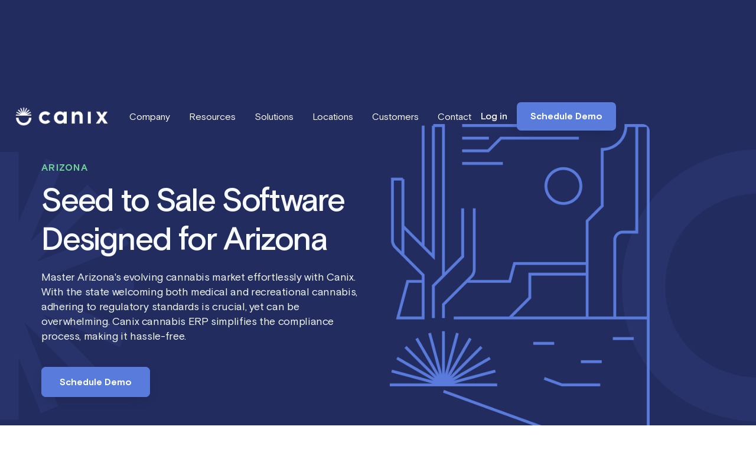

--- FILE ---
content_type: text/html
request_url: https://www.canix.com/seed-to-sale/arizona
body_size: 12537
content:
<!DOCTYPE html><!-- Last Published: Mon Nov 24 2025 22:12:09 GMT+0000 (Coordinated Universal Time) --><html data-wf-domain="www.canix.com" data-wf-page="65393718aa2721a16a5a295d" data-wf-site="5ee52a0f4be6ffc2aaeb52cd" lang="en"><head><meta charset="utf-8"/><title>Arizona Seed to Sale Software | Canix Cannabis ERP</title><meta content="Discover Canix, your trusted partner in navigating Arizona&#x27;s Seed to Sale journey. Streamline compliance, optimize operations, and thrive in the cannabis market with our tailored solutions. Experience seamless integration for enhanced efficiency and accuracy in Arizona&#x27;s evolving cannabis landscape." name="description"/><meta content="Arizona Seed to Sale Software | Canix Cannabis ERP" property="og:title"/><meta content="Discover Canix, your trusted partner in navigating Arizona&#x27;s Seed to Sale journey. Streamline compliance, optimize operations, and thrive in the cannabis market with our tailored solutions. Experience seamless integration for enhanced efficiency and accuracy in Arizona&#x27;s evolving cannabis landscape." property="og:description"/><meta content="Arizona Seed to Sale Software | Canix Cannabis ERP" property="twitter:title"/><meta content="Discover Canix, your trusted partner in navigating Arizona&#x27;s Seed to Sale journey. Streamline compliance, optimize operations, and thrive in the cannabis market with our tailored solutions. Experience seamless integration for enhanced efficiency and accuracy in Arizona&#x27;s evolving cannabis landscape." property="twitter:description"/><meta property="og:type" content="website"/><meta content="summary_large_image" name="twitter:card"/><meta content="width=device-width, initial-scale=1" name="viewport"/><meta content="oRUw6s2y3_7T4Tc7_HAhuwCChnUGs-JvkUMO-cy1xdw" name="google-site-verification"/><link href="https://cdn.prod.website-files.com/5ee52a0f4be6ffc2aaeb52cd/css/canix-remake.shared.8690d607e.min.css" rel="stylesheet" type="text/css"/><link href="https://fonts.googleapis.com" rel="preconnect"/><link href="https://fonts.gstatic.com" rel="preconnect" crossorigin="anonymous"/><script src="https://ajax.googleapis.com/ajax/libs/webfont/1.6.26/webfont.js" type="text/javascript"></script><script type="text/javascript">WebFont.load({  google: {    families: ["Montserrat:100,100italic,200,200italic,300,300italic,400,400italic,500,500italic,600,600italic,700,700italic,800,800italic,900,900italic"]  }});</script><script type="text/javascript">!function(o,c){var n=c.documentElement,t=" w-mod-";n.className+=t+"js",("ontouchstart"in o||o.DocumentTouch&&c instanceof DocumentTouch)&&(n.className+=t+"touch")}(window,document);</script><link href="https://cdn.prod.website-files.com/5ee52a0f4be6ffc2aaeb52cd/640641fe2fa3e962d514dce5_Logo_BlueDream_Favicon%20(1).png" rel="shortcut icon" type="image/x-icon"/><link href="https://cdn.prod.website-files.com/5ee52a0f4be6ffc2aaeb52cd/64064256c1f71a70d0fddf3e_Logo_BlueDream.png" rel="apple-touch-icon"/><script async="" src="https://www.googletagmanager.com/gtag/js?id=G-T713TQ3SM5"></script><script type="text/javascript">window.dataLayer = window.dataLayer || [];function gtag(){dataLayer.push(arguments);}gtag('set', 'developer_id.dZGVlNj', true);gtag('js', new Date());gtag('config', 'G-T713TQ3SM5');</script><!-- Google Tag Manager Canix.com -->
<script>(function(w,d,s,l,i){w[l]=w[l]||[];w[l].push({'gtm.start':
new Date().getTime(),event:'gtm.js'});var f=d.getElementsByTagName(s)[0],
j=d.createElement(s),dl=l!='dataLayer'?'&l='+l:'';j.async=true;j.src=
'https://www.googletagmanager.com/gtm.js?id='+i+dl;f.parentNode.insertBefore(j,f);
})(window,document,'script','dataLayer','GTM-5TR9Q6M');
gtag('config', 'AW-833657150');
</script>

<meta name="cf-2fa-verify" content="Ebn@I1jYHSRKU%byPyhQ$a">

<meta name="twitter:title" content="Canix - Cannabis Seed to Sale and ERP Software">
<meta name="twitter:image" content="https://cdn.prod.website-files.com/5ee52a0f4be6ffc2aaeb52cd/609abf7fcb4d9d1605dfdc87_canix-app.png">
<meta name=”twitter:card” content=”summary_large_image”>
<meta name=”twitter:site” content=”@getcanix”>
<meta name=”twitter:creator” content=”@getcanix”>
<meta name="twitter:description" content="Canix is a Cannabis Seed to Sale Software and ERP Platform for the cannabis industry for workflow software, reporting, and government compliance">


<script id="jetboost-script" type="text/javascript"> window.JETBOOST_SITE_ID = "ckeu57k5f0q550731gj9j588t"; (function() { d = document; s = d.createElement("script"); s.src = "https://cdn.jetboost.io/jetboost.js"; s.async = 1; d.getElementsByTagName("head")[0].appendChild(s); })(); </script>

<!-- Start of HubSpot Embed Code -->
<script type="text/javascript" id="hs-script-loader" async defer src="//js.hs-scripts.com/8725397.js"></script>
<!-- End of HubSpot Embed Code -->

<meta name="google-site-verification" content="NNMxfPdLqPffCdgkKpT9Jsr9U52X5XtrbN2BOebLiIE" />

<script>(function (c, p, d, u, id, i) {
  id = ''; // Optional Custom ID for user in your system
  u = 'https://tracking.g2crowd.com/attribution_tracking/conversions/' + c + '.js?p=' + encodeURI(p) + '&e=' + id;
  i = document.createElement('script');
  i.type = 'application/javascript';
  i.async = true;
  i.src = u;
  d.getElementsByTagName('head')[0].appendChild(i);
}("1007102", document.location.href, document));</script>


<!-- Start of HubSpot Embed Code -->
<script type="text/javascript" id="hs-script-loader" async defer src="//js.hs-scripts.com/8725397.js"></script>
<!-- End of HubSpot Embed Code -->

<script type="text/javascript">(function() {
      var cdx = document.createElement("script"); cdx.type = "text/javascript"; cdx.async = true;
      cdx.src = ("https:" == document.location.protocol ? "https://" : "http://") + "trk.crozdesk.com/p3esrFdtUpyzzodXMi_n";
      var s = document.getElementsByTagName("script")[0];
      s.parentNode.insertBefore(cdx,s);
    })();</script>

<!-- Start of HubSpot Embed Code -->
<script type="text/javascript" id="hs-script-loader" async defer src="//js.hs-scripts.com/8725397.js"></script>
<!-- End of HubSpot Embed Code --></head><body><div class="nav-background"></div><div id="Navbar" class="navbar"><div class="wrapper navigation-wrapper"><div class="nav-left"><a rel="noopener" href="/" class="brand w-inline-block"><img src="https://cdn.prod.website-files.com/5ee52a0f4be6ffc2aaeb52cd/6407a13f1769594bc095e41c_Logo%2BWordmark_white.png" alt="canix cannabis logo" sizes="(max-width: 750px) 100vw, 750px" srcset="https://cdn.prod.website-files.com/5ee52a0f4be6ffc2aaeb52cd/6407a13f1769594bc095e41c_Logo%2BWordmark_white-p-500.png 500w, https://cdn.prod.website-files.com/5ee52a0f4be6ffc2aaeb52cd/6407a13f1769594bc095e41c_Logo%2BWordmark_white.png 750w" class="brand-image"/></a></div><div class="nav-menu"><div data-hover="true" data-delay="50" class="dropdown w-dropdown"><div class="nav-link w-dropdown-toggle"><div class="icon w-icon-dropdown-toggle"></div><div>Company</div></div><nav class="dropdown-list w-dropdown-list"><div class="company-container nav-shadow vertical-padding"><a href="/about" class="nav-dropdown-link w-inline-block"><div>About</div><img src="https://cdn.prod.website-files.com/5ee52a0f4be6ffc2aaeb52cd/61167d84540c3c0fbeb68732_Arrow.svg" alt="" class="dropdown-icon"/></a><a href="https://app.trinethire.com/companies/170847-canix/jobs" target="_blank" class="nav-dropdown-link w-inline-block"><div>Hiring</div><img src="https://cdn.prod.website-files.com/5ee52a0f4be6ffc2aaeb52cd/61167d84540c3c0fbeb68732_Arrow.svg" alt="" class="dropdown-icon"/></a><a href="/press" class="nav-dropdown-link w-inline-block"><div>Press</div><img src="https://cdn.prod.website-files.com/5ee52a0f4be6ffc2aaeb52cd/61167d84540c3c0fbeb68732_Arrow.svg" alt="" class="dropdown-icon"/></a></div></nav></div><div data-hover="true" data-delay="50" class="dropdown w-dropdown"><div class="nav-link w-dropdown-toggle"><div class="icon w-icon-dropdown-toggle"></div><div>Resources</div></div><nav class="dropdown-list resources-dropdown-list w-dropdown-list"><div class="flex-left display-block-tablet nav-shadow"><div class="w-layout-grid grid dropdown"><a id="w-node-e547aff4-6c62-a7ed-fd18-7760257c6cfa-257c6cdb" href="/faq" class="nav-dropdown-link w-inline-block"><div>FAQ&#x27;s</div><img src="https://cdn.prod.website-files.com/5ee52a0f4be6ffc2aaeb52cd/61167d84540c3c0fbeb68732_Arrow.svg" alt="" class="dropdown-icon"/></a><a id="w-node-e547aff4-6c62-a7ed-fd18-7760257c6cfe-257c6cdb" href="https://www.canix.com/help" target="_blank" class="nav-dropdown-link w-inline-block"><div>Help Desk</div><img src="https://cdn.prod.website-files.com/5ee52a0f4be6ffc2aaeb52cd/61167d84540c3c0fbeb68732_Arrow.svg" alt="" class="dropdown-icon"/></a><a id="w-node-e547aff4-6c62-a7ed-fd18-7760257c6d02-257c6cdb" href="/developer" class="nav-dropdown-link w-inline-block"><div>Request API Key</div><img src="https://cdn.prod.website-files.com/5ee52a0f4be6ffc2aaeb52cd/61167d84540c3c0fbeb68732_Arrow.svg" alt="" class="dropdown-icon"/></a><a id="w-node-e547aff4-6c62-a7ed-fd18-7760257c6d06-257c6cdb" href="/blog" class="nav-dropdown-link w-inline-block"><div>Blog</div><img src="https://cdn.prod.website-files.com/5ee52a0f4be6ffc2aaeb52cd/61167d84540c3c0fbeb68732_Arrow.svg" alt="" class="dropdown-icon"/></a><a id="w-node-e547aff4-6c62-a7ed-fd18-7760257c6d0a-257c6cdb" href="https://shopposportals.com/collections/canix" target="_blank" class="nav-dropdown-link w-inline-block"><div>Shop Hardware</div><img src="https://cdn.prod.website-files.com/5ee52a0f4be6ffc2aaeb52cd/61167d84540c3c0fbeb68732_Arrow.svg" alt="" class="dropdown-icon"/></a><a id="w-node-e547aff4-6c62-a7ed-fd18-7760257c6d16-257c6cdb" href="/metrc" class="nav-dropdown-link hide w-inline-block"><div>METRC</div><img src="https://cdn.prod.website-files.com/5ee52a0f4be6ffc2aaeb52cd/61167d84540c3c0fbeb68732_Arrow.svg" alt="" class="dropdown-icon"/></a><a id="w-node-e547aff4-6c62-a7ed-fd18-7760257c6d1e-257c6cdb" href="/partners" class="nav-dropdown-link w-inline-block"><div>Partners</div><img src="https://cdn.prod.website-files.com/5ee52a0f4be6ffc2aaeb52cd/61167d84540c3c0fbeb68732_Arrow.svg" alt="" class="dropdown-icon"/></a><a id="w-node-e547aff4-6c62-a7ed-fd18-7760257c6d22-257c6cdb" href="/cannabis-seed-to-sale-software" class="nav-dropdown-link w-inline-block"><div class="text-block-46">Seed to Sale</div><img src="https://cdn.prod.website-files.com/5ee52a0f4be6ffc2aaeb52cd/61167d84540c3c0fbeb68732_Arrow.svg" alt="" class="dropdown-icon"/></a><a id="w-node-_8007fc08-f4c8-9e54-c2d8-47a69f2a91ef-257c6cdb" href="/canix-vs-distru" class="nav-dropdown-link w-inline-block"><div class="text-block-46">Canix vs. Distru</div><img src="https://cdn.prod.website-files.com/5ee52a0f4be6ffc2aaeb52cd/61167d84540c3c0fbeb68732_Arrow.svg" alt="" class="dropdown-icon"/></a><a id="w-node-_2ac4c6cd-a49e-8b4e-56e3-64696891cdf6-257c6cdb" href="/metrc" class="nav-dropdown-link w-inline-block"><div class="text-block-46">Metrc 101</div><img src="https://cdn.prod.website-files.com/5ee52a0f4be6ffc2aaeb52cd/61167d84540c3c0fbeb68732_Arrow.svg" alt="" class="dropdown-icon"/></a><a id="w-node-ab1da3e5-d315-a021-066e-c205243cd6c3-257c6cdb" href="/biotrack-101" class="nav-dropdown-link w-inline-block"><div class="text-block-46">Biotrack 101</div><img src="https://cdn.prod.website-files.com/5ee52a0f4be6ffc2aaeb52cd/61167d84540c3c0fbeb68732_Arrow.svg" alt="" class="dropdown-icon"/></a></div></div></nav></div><div data-hover="true" data-delay="50" data-w-id="e547aff4-6c62-a7ed-fd18-7760257c6d32" class="dropdown w-dropdown"><div class="nav-link w-dropdown-toggle"><div class="icon w-icon-dropdown-toggle"></div><div>Solutions</div></div><nav class="dropdown-list products-dropdown-list w-dropdown-list"><div class="flex-left display-block-tablet nav-shadow"><div class="w-layout-grid grid dropdown"><a id="w-node-e547aff4-6c62-a7ed-fd18-7760257c6d3a-257c6cdb" href="/product/compliance" class="nav-dropdown-link w-inline-block"><div>Compliance</div><img src="https://cdn.prod.website-files.com/5ee52a0f4be6ffc2aaeb52cd/61167d84540c3c0fbeb68732_Arrow.svg" alt="" class="dropdown-icon"/></a><a id="w-node-e547aff4-6c62-a7ed-fd18-7760257c6d3e-257c6cdb" href="/product/task-management" class="nav-dropdown-link w-inline-block"><div>Task Management</div><img src="https://cdn.prod.website-files.com/5ee52a0f4be6ffc2aaeb52cd/61167d84540c3c0fbeb68732_Arrow.svg" alt="" class="dropdown-icon"/></a><a id="w-node-e547aff4-6c62-a7ed-fd18-7760257c6d42-257c6cdb" href="/products/cultivation-workflows" class="nav-dropdown-link w-inline-block"><div>Cultivation Workflows</div><img src="https://cdn.prod.website-files.com/5ee52a0f4be6ffc2aaeb52cd/61167d84540c3c0fbeb68732_Arrow.svg" alt="" class="dropdown-icon"/></a><a id="w-node-e547aff4-6c62-a7ed-fd18-7760257c6d46-257c6cdb" href="/product/production-planning" class="nav-dropdown-link w-inline-block"><div>Production Planning</div><img src="https://cdn.prod.website-files.com/5ee52a0f4be6ffc2aaeb52cd/61167d84540c3c0fbeb68732_Arrow.svg" alt="" class="dropdown-icon"/></a><a id="w-node-e547aff4-6c62-a7ed-fd18-7760257c6d4a-257c6cdb" href="/product/finance-accounting" class="nav-dropdown-link w-inline-block"><div>Finance &amp; Accounting</div><img src="https://cdn.prod.website-files.com/5ee52a0f4be6ffc2aaeb52cd/61167d84540c3c0fbeb68732_Arrow.svg" alt="" class="dropdown-icon"/></a><a id="w-node-e547aff4-6c62-a7ed-fd18-7760257c6d4e-257c6cdb" href="/product/hardware" class="nav-dropdown-link w-inline-block"><div>Hardware</div><img src="https://cdn.prod.website-files.com/5ee52a0f4be6ffc2aaeb52cd/61167d84540c3c0fbeb68732_Arrow.svg" alt="" class="dropdown-icon"/></a><a id="w-node-e547aff4-6c62-a7ed-fd18-7760257c6d52-257c6cdb" href="/products/cannabis-nursery-software-tools" class="nav-dropdown-link hide w-inline-block"><div>Nursery Forecasting</div><img src="https://cdn.prod.website-files.com/5ee52a0f4be6ffc2aaeb52cd/61167d84540c3c0fbeb68732_Arrow.svg" alt="" class="dropdown-icon"/></a><a id="w-node-e547aff4-6c62-a7ed-fd18-7760257c6d56-257c6cdb" href="/product/inventory" class="nav-dropdown-link w-inline-block"><div>Inventory Management</div><img src="https://cdn.prod.website-files.com/5ee52a0f4be6ffc2aaeb52cd/61167d84540c3c0fbeb68732_Arrow.svg" alt="" class="dropdown-icon"/></a><a id="w-node-e547aff4-6c62-a7ed-fd18-7760257c6d5a-257c6cdb" href="/product/custom-label-printing" class="nav-dropdown-link w-inline-block"><div>Dynamic Label Printing</div><img src="https://cdn.prod.website-files.com/5ee52a0f4be6ffc2aaeb52cd/61167d84540c3c0fbeb68732_Arrow.svg" alt="" class="dropdown-icon"/></a><a id="w-node-e547aff4-6c62-a7ed-fd18-7760257c6d5e-257c6cdb" href="/product/business-intelligence" class="nav-dropdown-link w-inline-block"><div>Business Intelligence</div><img src="https://cdn.prod.website-files.com/5ee52a0f4be6ffc2aaeb52cd/61167d84540c3c0fbeb68732_Arrow.svg" alt="" class="dropdown-icon"/></a><a id="w-node-e547aff4-6c62-a7ed-fd18-7760257c6d62-257c6cdb" href="/integrations" class="nav-dropdown-link w-inline-block"><div>Integrations</div><img src="https://cdn.prod.website-files.com/5ee52a0f4be6ffc2aaeb52cd/61167d84540c3c0fbeb68732_Arrow.svg" alt="" class="dropdown-icon"/></a><a id="w-node-e547aff4-6c62-a7ed-fd18-7760257c6d66-257c6cdb" href="#" class="button nav-dropdown-button w-button">See all solutions</a></div><div class="dropdown-right-box"><div class="margin smallest"><div><span class="dark-blue-text"><strong>Browse by vertical</strong></span></div></div><div class="w-layout-grid grid dropdown-right"><a id="w-node-e547aff4-6c62-a7ed-fd18-7760257c6d6f-257c6cdb" href="/cultivators" class="vertical-box cultivation w-inline-block"><div><strong>Cultivation</strong></div></a><a id="w-node-e547aff4-6c62-a7ed-fd18-7760257c6d73-257c6cdb" href="/manufacturers" class="vertical-box manufacturing w-inline-block"><div><strong>Manufacturing</strong></div></a><a id="w-node-e547aff4-6c62-a7ed-fd18-7760257c6d77-257c6cdb" href="/distributors" class="vertical-box distribution w-inline-block"><div><strong>Distribution</strong></div></a><a id="w-node-e547aff4-6c62-a7ed-fd18-7760257c6d7b-257c6cdb" href="#" class="vertical-box retail w-inline-block"><div><strong>Retail</strong></div><div class="announcement-text"><strong>COMING SOON!</strong></div></a></div></div></div></nav></div><div data-hover="true" data-delay="50" class="dropdown w-dropdown"><div class="nav-link w-dropdown-toggle"><div class="icon w-icon-dropdown-toggle"></div><div>Locations</div></div><nav class="dropdown-list resources-dropdown-list w-dropdown-list"><div class="flex-left display-block-tablet nav-shadow"><div class="w-layout-grid grid dropdown"><a id="w-node-_09293662-0c35-9f0f-3621-0fed109e2dff-257c6cdb" href="/seed-to-sale/alaska" class="nav-dropdown-link w-inline-block"><div>Alaska</div><img src="https://cdn.prod.website-files.com/5ee52a0f4be6ffc2aaeb52cd/61167d84540c3c0fbeb68732_Arrow.svg" alt="" class="dropdown-icon"/></a><a id="w-node-_4edd135f-abf7-0a13-4ba4-c6597fbfb16a-257c6cdb" href="/seed-to-sale/arizona" aria-current="page" class="nav-dropdown-link w-inline-block w--current"><div>Arizona</div><img src="https://cdn.prod.website-files.com/5ee52a0f4be6ffc2aaeb52cd/61167d84540c3c0fbeb68732_Arrow.svg" alt="" class="dropdown-icon"/></a><a id="w-node-_09293662-0c35-9f0f-3621-0fed109e2df3-257c6cdb" href="/seed-to-sale/california-v2" class="nav-dropdown-link w-inline-block"><div>California</div><img src="https://cdn.prod.website-files.com/5ee52a0f4be6ffc2aaeb52cd/61167d84540c3c0fbeb68732_Arrow.svg" alt="" class="dropdown-icon"/></a><a id="w-node-_09293662-0c35-9f0f-3621-0fed109e2e0b-257c6cdb" href="/seed-to-sale/colorado" class="nav-dropdown-link w-inline-block"><div>Colorado</div><img src="https://cdn.prod.website-files.com/5ee52a0f4be6ffc2aaeb52cd/61167d84540c3c0fbeb68732_Arrow.svg" alt="" class="dropdown-icon"/></a><a id="w-node-_09293662-0c35-9f0f-3621-0fed109e2e0f-257c6cdb" href="/cannabis-seed-to-sale-software" class="nav-dropdown-link w-inline-block"><div class="text-block-46">Florida</div><img src="https://cdn.prod.website-files.com/5ee52a0f4be6ffc2aaeb52cd/61167d84540c3c0fbeb68732_Arrow.svg" alt="" class="dropdown-icon"/></a><a id="w-node-_09293662-0c35-9f0f-3621-0fed109e2e13-257c6cdb" href="/cannabis-seed-to-sale-software" class="nav-dropdown-link w-inline-block"><div class="text-block-46">Illinois</div><img src="https://cdn.prod.website-files.com/5ee52a0f4be6ffc2aaeb52cd/61167d84540c3c0fbeb68732_Arrow.svg" alt="" class="dropdown-icon"/></a><a id="w-node-_17a4064d-8a0d-cce4-7d86-c7c1ac61ef4e-257c6cdb" href="/seed-to-sale/kentucky" class="nav-dropdown-link w-inline-block"><div class="text-block-46">Kentucky</div><img src="https://cdn.prod.website-files.com/5ee52a0f4be6ffc2aaeb52cd/61167d84540c3c0fbeb68732_Arrow.svg" alt="" class="dropdown-icon"/></a><a id="w-node-_36397df6-6de6-8eb6-002a-a1ab96e47277-257c6cdb" href="/seed-to-sale/louisiana" class="nav-dropdown-link w-inline-block"><div class="text-block-46">Louisiana</div><img src="https://cdn.prod.website-files.com/5ee52a0f4be6ffc2aaeb52cd/61167d84540c3c0fbeb68732_Arrow.svg" alt="" class="dropdown-icon"/></a><a id="w-node-_09293662-0c35-9f0f-3621-0fed109e2e17-257c6cdb" href="/seed-to-sale/maine" class="nav-dropdown-link w-inline-block"><div class="text-block-46">Maine</div><img src="https://cdn.prod.website-files.com/5ee52a0f4be6ffc2aaeb52cd/61167d84540c3c0fbeb68732_Arrow.svg" alt="" class="dropdown-icon"/></a><a id="w-node-_09293662-0c35-9f0f-3621-0fed109e2dfb-257c6cdb" href="/seed-to-sale/maryland" class="nav-dropdown-link w-inline-block"><div>Maryland</div><img src="https://cdn.prod.website-files.com/5ee52a0f4be6ffc2aaeb52cd/61167d84540c3c0fbeb68732_Arrow.svg" alt="" class="dropdown-icon"/></a><a id="w-node-_3db828f6-403a-2eac-7666-adc9d7664b4c-257c6cdb" href="/seed-to-sale/massachusetts" class="nav-dropdown-link w-inline-block"><div class="text-block-46">Massachusetts</div><img src="https://cdn.prod.website-files.com/5ee52a0f4be6ffc2aaeb52cd/61167d84540c3c0fbeb68732_Arrow.svg" alt="" class="dropdown-icon"/></a><a id="w-node-_258efb12-c651-a94d-5034-21a0df17ec62-257c6cdb" href="/seed-to-sale/michigan" class="nav-dropdown-link w-inline-block"><div class="text-block-46">Michigan</div><img src="https://cdn.prod.website-files.com/5ee52a0f4be6ffc2aaeb52cd/61167d84540c3c0fbeb68732_Arrow.svg" alt="" class="dropdown-icon"/></a><a id="w-node-_142cc71b-082c-bce8-283e-234f3813ccec-257c6cdb" href="/seed-to-sale/minnesota" class="nav-dropdown-link w-inline-block"><div class="text-block-46">Minnesota</div><img src="https://cdn.prod.website-files.com/5ee52a0f4be6ffc2aaeb52cd/61167d84540c3c0fbeb68732_Arrow.svg" alt="" class="dropdown-icon"/></a><a id="w-node-a2a411ea-a022-1aca-e240-a1d525a8272a-257c6cdb" href="/seed-to-sale/mississippi" class="nav-dropdown-link w-inline-block"><div class="text-block-46">Mississippi</div><img src="https://cdn.prod.website-files.com/5ee52a0f4be6ffc2aaeb52cd/61167d84540c3c0fbeb68732_Arrow.svg" alt="" class="dropdown-icon"/></a><a id="w-node-d1a3aed6-8f91-92f1-2afd-c300d7c28e25-257c6cdb" href="/seed-to-sale/missouri" class="nav-dropdown-link w-inline-block"><div class="text-block-46">Missouri</div><img src="https://cdn.prod.website-files.com/5ee52a0f4be6ffc2aaeb52cd/61167d84540c3c0fbeb68732_Arrow.svg" alt="" class="dropdown-icon"/></a><a id="w-node-_81e48e8f-d779-be94-12e9-d6e0194142d5-257c6cdb" href="/seed-to-sale/montana" class="nav-dropdown-link w-inline-block"><div class="text-block-46">Montana</div><img src="https://cdn.prod.website-files.com/5ee52a0f4be6ffc2aaeb52cd/61167d84540c3c0fbeb68732_Arrow.svg" alt="" class="dropdown-icon"/></a><a id="w-node-_583ae8f5-4d20-fa56-6310-1217cfedb9c4-257c6cdb" href="/seed-to-sale/nevada" class="nav-dropdown-link w-inline-block"><div class="text-block-46">Nevada</div><img src="https://cdn.prod.website-files.com/5ee52a0f4be6ffc2aaeb52cd/61167d84540c3c0fbeb68732_Arrow.svg" alt="" class="dropdown-icon"/></a><a id="w-node-_69bc7094-c394-c6d3-1571-318c37e05fdf-257c6cdb" href="/seed-to-sale/new-jersey" class="nav-dropdown-link w-inline-block"><div class="text-block-46">New Jersey</div><img src="https://cdn.prod.website-files.com/5ee52a0f4be6ffc2aaeb52cd/61167d84540c3c0fbeb68732_Arrow.svg" alt="" class="dropdown-icon"/></a><a id="w-node-d3b84ba0-09a1-8a9f-4371-1e7139d81fbb-257c6cdb" href="/seed-to-sale/new-york" class="nav-dropdown-link w-inline-block"><div class="text-block-46">New York</div><img src="https://cdn.prod.website-files.com/5ee52a0f4be6ffc2aaeb52cd/61167d84540c3c0fbeb68732_Arrow.svg" alt="" class="dropdown-icon"/></a><a id="w-node-_72dcb3da-5ed0-b58f-3fa0-fa5f0c2c947a-257c6cdb" href="/cannabis-seed-to-sale-software" class="nav-dropdown-link w-inline-block"><div class="text-block-46">North Carolina</div><img src="https://cdn.prod.website-files.com/5ee52a0f4be6ffc2aaeb52cd/61167d84540c3c0fbeb68732_Arrow.svg" alt="" class="dropdown-icon"/></a><a id="w-node-_09293662-0c35-9f0f-3621-0fed109e2e03-257c6cdb" href="/seed-to-sale/ohio" class="nav-dropdown-link w-inline-block"><div>Ohio</div><img src="https://cdn.prod.website-files.com/5ee52a0f4be6ffc2aaeb52cd/61167d84540c3c0fbeb68732_Arrow.svg" alt="" class="dropdown-icon"/></a><a id="w-node-_845405bb-bfb8-6b2c-9a86-e319ca1d1252-257c6cdb" href="/seed-to-sale/oklahoma" class="nav-dropdown-link w-inline-block"><div class="text-block-46">Oklahoma</div><img src="https://cdn.prod.website-files.com/5ee52a0f4be6ffc2aaeb52cd/61167d84540c3c0fbeb68732_Arrow.svg" alt="" class="dropdown-icon"/></a><a id="w-node-_49d693a6-9132-48ea-96b8-38dcf368a7b2-257c6cdb" href="/cannabis-seed-to-sale-software" class="nav-dropdown-link w-inline-block"><div class="text-block-46">Oregon</div><img src="https://cdn.prod.website-files.com/5ee52a0f4be6ffc2aaeb52cd/61167d84540c3c0fbeb68732_Arrow.svg" alt="" class="dropdown-icon"/></a><a id="w-node-_31af71cd-3275-1f54-7403-320cdad8cf3f-257c6cdb" href="/cannabis-seed-to-sale-software" class="nav-dropdown-link w-inline-block"><div class="text-block-46">Pennsylvania</div><img src="https://cdn.prod.website-files.com/5ee52a0f4be6ffc2aaeb52cd/61167d84540c3c0fbeb68732_Arrow.svg" alt="" class="dropdown-icon"/></a><a id="w-node-cf5f286b-72da-8370-01a4-5e1965d04b41-257c6cdb" href="/seed-to-sale/rhode-island" class="nav-dropdown-link w-inline-block"><div class="text-block-46">Rhode Island</div><img src="https://cdn.prod.website-files.com/5ee52a0f4be6ffc2aaeb52cd/61167d84540c3c0fbeb68732_Arrow.svg" alt="" class="dropdown-icon"/></a><a id="w-node-e0128041-3a58-e0a7-c39e-0377b518aa27-257c6cdb" href="/seed-to-sale/south-dakota" class="nav-dropdown-link w-inline-block"><div class="text-block-46">South Dakota</div><img src="https://cdn.prod.website-files.com/5ee52a0f4be6ffc2aaeb52cd/61167d84540c3c0fbeb68732_Arrow.svg" alt="" class="dropdown-icon"/></a><a id="w-node-c25a4fe8-c1e9-9d3f-4782-a541fb99fbb0-257c6cdb" href="/cannabis-seed-to-sale-software" class="nav-dropdown-link w-inline-block"><div class="text-block-46">Virgina</div><img src="https://cdn.prod.website-files.com/5ee52a0f4be6ffc2aaeb52cd/61167d84540c3c0fbeb68732_Arrow.svg" alt="" class="dropdown-icon"/></a><a id="w-node-_34bf2d25-112e-ba38-c656-8e0b7b25d7a8-257c6cdb" href="/cannabis-seed-to-sale-software" class="nav-dropdown-link w-inline-block"><div class="text-block-46">Washington</div><img src="https://cdn.prod.website-files.com/5ee52a0f4be6ffc2aaeb52cd/61167d84540c3c0fbeb68732_Arrow.svg" alt="" class="dropdown-icon"/></a><a id="w-node-_4d03ca67-7806-fae6-1ba2-a6bae66cac0d-257c6cdb" href="/seed-to-sale/dc" class="nav-dropdown-link w-inline-block"><div class="text-block-46">Washington DC</div><img src="https://cdn.prod.website-files.com/5ee52a0f4be6ffc2aaeb52cd/61167d84540c3c0fbeb68732_Arrow.svg" alt="" class="dropdown-icon"/></a><a id="w-node-b7b23b5f-2345-7f91-29d9-605f9af17836-257c6cdb" href="/seed-to-sale/west-virginia" class="nav-dropdown-link w-inline-block"><div class="text-block-46">West Virginia</div><img src="https://cdn.prod.website-files.com/5ee52a0f4be6ffc2aaeb52cd/61167d84540c3c0fbeb68732_Arrow.svg" alt="" class="dropdown-icon"/></a></div></div></nav></div><div data-hover="true" data-delay="50" class="dropdown w-dropdown"><div class="nav-link w-dropdown-toggle"><div class="icon w-icon-dropdown-toggle"></div><div>Customers</div></div><nav class="dropdown-list contact w-dropdown-list"><div class="contact-container nav-shadow vertical-padding"><a href="/user-stories" class="nav-dropdown-link w-inline-block"><div>User Stories</div><img src="https://cdn.prod.website-files.com/5ee52a0f4be6ffc2aaeb52cd/61167d84540c3c0fbeb68732_Arrow.svg" alt="" class="dropdown-icon"/></a><a href="https://www.g2.com/products/canix/reviews?utf8=%E2%9C%93&amp;order=highest_rated" target="_blank" class="nav-dropdown-link w-inline-block"><div>G2 Reviews</div><img src="https://cdn.prod.website-files.com/5ee52a0f4be6ffc2aaeb52cd/61167d84540c3c0fbeb68732_Arrow.svg" alt="" class="dropdown-icon"/></a></div></nav></div><div data-hover="true" data-delay="50" class="dropdown w-dropdown"><div class="nav-link w-dropdown-toggle"><div class="icon w-icon-dropdown-toggle"></div><div>Contact</div></div><nav class="dropdown-list contact w-dropdown-list"><div class="contact-container nav-shadow vertical-padding"><a href="/contact-us" class="nav-dropdown-link w-inline-block"><div>Contact Us</div><img src="https://cdn.prod.website-files.com/5ee52a0f4be6ffc2aaeb52cd/61167d84540c3c0fbeb68732_Arrow.svg" alt="" class="dropdown-icon"/></a><a href="tel:415-894-9884" target="_blank" class="nav-dropdown-link w-inline-block"><div class="phone-link">(415) 894-9884</div><img src="https://cdn.prod.website-files.com/5ee52a0f4be6ffc2aaeb52cd/61167d84540c3c0fbeb68732_Arrow.svg" alt="" class="dropdown-icon"/></a></div></nav></div><div class="mobile-nav-cta"><a href="https://app.canix.com/login" class="login w-inline-block"><div>Log in</div></a><a href="/campaign/schedule-a-demo" class="nav-button w-button">Schedule Demo</a></div></div><div class="nav-cta"><a href="https://app.canix.com/" class="login w-inline-block"><div>Log in</div></a><a href="/campaign/schedule-a-demo" target="_blank" class="nav-button w-button">Schedule Demo</a></div><a data-w-id="e547aff4-6c62-a7ed-fd18-7760257c6dbb" href="#" class="hamburger-box less-padding w-inline-block"><div class="burger-bar top-bun white"></div><div class="burger-bar bottom-bun white"></div></a></div></div><div class="f-section-small-12"><div class="f-container-regular"><div class="w-layout-grid f-grid-two-column-3"><div><div class="f-margin-bottom-12 f-text-weight-bold"><div class="f-heading-detail-small-26">arizona</div></div><div class="f-margin-bottom-129"><h1 class="f-h1-heading-18">Seed to Sale Software Designed for Arizona</h1></div><div class="f-margin-bottom-130"><p class="f-paragraph-large-40">Master Arizona&#x27;s evolving cannabis market effortlessly with Canix. With the state welcoming both medical and recreational cannabis, adhering to regulatory standards is crucial, yet can be overwhelming. Canix cannabis ERP simplifies the compliance process, making it hassle-free.</p></div><div class="w-container"><a href="/campaign/schedule-a-demo" class="button w-button"><strong>Schedule Demo</strong></a></div></div><div class="f-header-image-square"><img src="https://cdn.prod.website-files.com/5ee52a0f4be6ffc2aaeb52cd/657c79aefb227759002e2640_HG_1_Transparant.png" loading="lazy" width="440" sizes="(max-width: 479px) 100vw, 440px" alt="" srcset="https://cdn.prod.website-files.com/5ee52a0f4be6ffc2aaeb52cd/657c79aefb227759002e2640_HG_1_Transparant-p-500.png 500w, https://cdn.prod.website-files.com/5ee52a0f4be6ffc2aaeb52cd/657c79aefb227759002e2640_HG_1_Transparant.png 1109w" class="f-image-cover-18"/></div></div></div></div><div class="f-section-small-22"><div class="f-container-regular"><div class="f-title-wrapper-center margin-bottom-48"><h6 class="f-h6-heading-10">Trusted by Top Cannabis Operators</h6></div><div class="w-layout-grid f-grid-four-column-4"><div id="w-node-_5c65ea8a-6080-0ac3-bf0f-7a6381215d6d-6a5a295d" class="f-logo-block-6"><img src="https://cdn.prod.website-files.com/5ee52a0f4be6ffc2aaeb52cd/645bf7ee3548db918096b1d9_the-pharm.png" loading="lazy" alt="" class="image-147"/></div><div id="w-node-_5c65ea8a-6080-0ac3-bf0f-7a6381215d6f-6a5a295d" class="f-logo-block-6"><img src="https://cdn.prod.website-files.com/5ee52a0f4be6ffc2aaeb52cd/651db281afe71f0a4956e53d_crescologostackedresized.png" loading="lazy" sizes="(max-width: 6912px) 100vw, 6912px" srcset="https://cdn.prod.website-files.com/5ee52a0f4be6ffc2aaeb52cd/651db281afe71f0a4956e53d_crescologostackedresized-p-500.png 500w, https://cdn.prod.website-files.com/5ee52a0f4be6ffc2aaeb52cd/651db281afe71f0a4956e53d_crescologostackedresized-p-800.png 800w, https://cdn.prod.website-files.com/5ee52a0f4be6ffc2aaeb52cd/651db281afe71f0a4956e53d_crescologostackedresized-p-1080.png 1080w, https://cdn.prod.website-files.com/5ee52a0f4be6ffc2aaeb52cd/651db281afe71f0a4956e53d_crescologostackedresized-p-1600.png 1600w, https://cdn.prod.website-files.com/5ee52a0f4be6ffc2aaeb52cd/651db281afe71f0a4956e53d_crescologostackedresized-p-2000.png 2000w, https://cdn.prod.website-files.com/5ee52a0f4be6ffc2aaeb52cd/651db281afe71f0a4956e53d_crescologostackedresized-p-2600.png 2600w, https://cdn.prod.website-files.com/5ee52a0f4be6ffc2aaeb52cd/651db281afe71f0a4956e53d_crescologostackedresized-p-3200.png 3200w, https://cdn.prod.website-files.com/5ee52a0f4be6ffc2aaeb52cd/651db281afe71f0a4956e53d_crescologostackedresized.png 6912w" alt="" class="image-148"/></div><div id="w-node-_5c65ea8a-6080-0ac3-bf0f-7a6381215d71-6a5a295d" class="f-logo-block-6"><img src="https://cdn.prod.website-files.com/5ee52a0f4be6ffc2aaeb52cd/64a5d3eef93044a421ef5939_justicecannabislogoblack.svg" loading="lazy" alt="" class="image-149"/></div><div id="w-node-_5c65ea8a-6080-0ac3-bf0f-7a6381215d73-6a5a295d" class="f-logo-block-6"><img src="https://cdn.prod.website-files.com/5ee52a0f4be6ffc2aaeb52cd/645bf70a88e6c7a48367d756_redbud-roots-logo-white.webp" loading="lazy" alt="" class="image-150"/></div></div></div></div><div class="f-section-large-63"><div class="f-container-regular"><div class="w-layout-grid f-grid-two-column-4"><div id="w-node-d5019166-54e4-4c84-cd04-576d5c5d99a3-6a5a295d"><div class="f-margin-bottom-219"><div class="f-heading-detail-small-59">Compliance </div></div><div class="f-margin-bottom-218"><h3 class="f-h3-heading-51">Canix and Arizona Cannabis Regulation </h3></div><div class="f-margin-bottom-220"><p class="f-paragraph-large-74">Canix cannabis ERP supports Arizona cannabis businesses by simplifying compliance and removing data headaches. Arizona is different from most states in that it does not use a third-party track-and-trace software, such as Metrc or Biotrack, designed to monitor and ensure compliance from seed to sale. Canix helps operators comply with  state regulators and provide a detailed inventory history. This helps maintain a regulated market and ensures consumer safety. </p></div><div class="w-layout-grid f-feature-logo-grid-3"><img src="https://cdn.prod.website-files.com/5ee52a0f4be6ffc2aaeb52cd/65393cd635e82ff0f14a4d6e_Screenshot%202023-10-25%20at%2012.05.32%20PM.png" loading="lazy" sizes="(max-width: 964px) 100vw, 964px" srcset="https://cdn.prod.website-files.com/5ee52a0f4be6ffc2aaeb52cd/65393cd635e82ff0f14a4d6e_Screenshot%202023-10-25%20at%2012.05.32%20PM-p-500.png 500w, https://cdn.prod.website-files.com/5ee52a0f4be6ffc2aaeb52cd/65393cd635e82ff0f14a4d6e_Screenshot%202023-10-25%20at%2012.05.32%20PM-p-800.png 800w, https://cdn.prod.website-files.com/5ee52a0f4be6ffc2aaeb52cd/65393cd635e82ff0f14a4d6e_Screenshot%202023-10-25%20at%2012.05.32%20PM.png 964w" alt=""/><img src="https://cdn.prod.website-files.com/5ee52a0f4be6ffc2aaeb52cd/65393d41ba98522d1c9d34b9_New-MITA-logo-HORIZ-2-300x147.png" loading="lazy" alt=""/></div></div><div id="w-node-d5019166-54e4-4c84-cd04-576d5c5d99b7-6a5a295d" class="f-feature-image-extra-large"><img src="https://cdn.prod.website-files.com/5ee52a0f4be6ffc2aaeb52cd/645c050f5538ed533ef5672b_crystalweed-cannabis-8WQ2mTR96d4-unsplash.jpg" loading="lazy" sizes="(max-width: 6000px) 100vw, 6000px" srcset="https://cdn.prod.website-files.com/5ee52a0f4be6ffc2aaeb52cd/645c050f5538ed533ef5672b_crystalweed-cannabis-8WQ2mTR96d4-unsplash-p-500.jpg 500w, https://cdn.prod.website-files.com/5ee52a0f4be6ffc2aaeb52cd/645c050f5538ed533ef5672b_crystalweed-cannabis-8WQ2mTR96d4-unsplash-p-800.jpg 800w, https://cdn.prod.website-files.com/5ee52a0f4be6ffc2aaeb52cd/645c050f5538ed533ef5672b_crystalweed-cannabis-8WQ2mTR96d4-unsplash-p-1080.jpg 1080w, https://cdn.prod.website-files.com/5ee52a0f4be6ffc2aaeb52cd/645c050f5538ed533ef5672b_crystalweed-cannabis-8WQ2mTR96d4-unsplash-p-1600.jpg 1600w, https://cdn.prod.website-files.com/5ee52a0f4be6ffc2aaeb52cd/645c050f5538ed533ef5672b_crystalweed-cannabis-8WQ2mTR96d4-unsplash-p-2000.jpg 2000w, https://cdn.prod.website-files.com/5ee52a0f4be6ffc2aaeb52cd/645c050f5538ed533ef5672b_crystalweed-cannabis-8WQ2mTR96d4-unsplash-p-2600.jpg 2600w, https://cdn.prod.website-files.com/5ee52a0f4be6ffc2aaeb52cd/645c050f5538ed533ef5672b_crystalweed-cannabis-8WQ2mTR96d4-unsplash-p-3200.jpg 3200w, https://cdn.prod.website-files.com/5ee52a0f4be6ffc2aaeb52cd/645c050f5538ed533ef5672b_crystalweed-cannabis-8WQ2mTR96d4-unsplash.jpg 6000w" alt="" class="f-image-cover-39"/></div></div></div></div><div class="div-block-37"><div class="f-container-regular"><div class="f-margin-bottom-64"><div class="w-layout-grid f-header-grid-asymmetrical"><div id="w-node-_9a251777-8ea8-1de2-d764-f447ec931f6b-6a5a295d" class="f-max-width-large"><div class="f-margin-bottom-12"><div class="f-heading-detail-small-20">3rd party tools</div></div><h3 class="f-h3-heading-14">Integrations Accomplish More </h3></div><div id="w-node-_9a251777-8ea8-1de2-d764-f447ec931f71-6a5a295d" class="div-block-41"><div class="f-margin-bottom-32"><p class="f-paragraph-large-24">Leverage Arizona&#x27;s state track and trace requirements to tailor the ideal tech stack for your business. You can effortlessly integrate with other prominent cannabis industry software systems like RFID and Laboratory Information Management Systems. This seamless integration facilitates a smooth data flow across the cannabis supply chain, enhancing both efficiency and accuracy.<br/></p></div><div class="f-button-wrapper"><a href="/product/inventory" class="f-button-neutral-12 w-inline-block"><div>Explore the Inventory Tools</div></a></div></div></div></div><div class="w-layout-grid f-grid-three-column"><div class="f-feature-card-filled-3"><div class="f-margin-bottom-129"><h5 class="f-h5">Workflow Efficiency</h5></div><p class="f-paragraph-large-24">Using a third-party software like Canix can help businesses to streamline their operations and improve efficiency. The platform can automate many processes, such as data entry and reporting, which saves time and reduces the risk of human error.</p></div><div class="f-feature-card-filled-3"><div class="f-margin-bottom-129"><h5 class="f-h5">Analytics and Reporting</h5></div><p class="f-paragraph-large-24">Third-party software solutions can offer additional analytics and reporting features beyond what&#x27;s available standardized compliance reports. These features can provide businesses with deeper insights into their operations and help them make data-driven decisions.</p></div><div class="f-feature-card-filled-3"><div class="f-margin-bottom-129"><h5 class="f-h5">Inventory Management</h5></div><p class="f-paragraph-large-24">Many cannabis businesses software solutions provide robust inventory management features that can help businesses to track and manage their inventory more effectively. These features can be used to automatically update inventory levels in real-time and ensure compliance with state regulations.</p></div></div></div></div><div class="a-section-regular"><div class="a-cta-container"><div class="a-margin-bottom-24"><h3 class="a-h3-heading text-weight-bold">Ready to get started?</h3></div><div class="a-cta-form w-form"><form id="email-form" name="email-form" data-name="Email Form" method="get" class="a-cta-form-wrapper" data-wf-page-id="65393718aa2721a16a5a295d" data-wf-element-id="ae0a3130-7e25-da45-c055-d8eb43b2432d"><a href="/campaign/schedule-a-demo" class="button w-button"><strong>Schedule Demo</strong></a></form><div class="a-success-message w-form-done"><div>Thank you! Your submission has been received!</div></div><div class="a-error-message w-form-fail"><div>Oops! Something went wrong while submitting the form.</div></div></div></div></div><div class="section footer"><div class="wrapper footer"><div class="w-layout-grid footer-grid"><div id="w-node-_5a87a13c-5a67-17dd-d9a5-97ca81af3647-81af3644"><img src="https://cdn.prod.website-files.com/5ee52a0f4be6ffc2aaeb52cd/6407a13f1769594bc095e41c_Logo%2BWordmark_white.png" loading="lazy" alt="" sizes="(max-width: 750px) 100vw, 750px" srcset="https://cdn.prod.website-files.com/5ee52a0f4be6ffc2aaeb52cd/6407a13f1769594bc095e41c_Logo%2BWordmark_white-p-500.png 500w, https://cdn.prod.website-files.com/5ee52a0f4be6ffc2aaeb52cd/6407a13f1769594bc095e41c_Logo%2BWordmark_white.png 750w" class="footer-logo"/></div><div id="w-node-_1b1f2ee1-7fda-8472-e5f0-e90db9c09097-81af3644" class="content-400 full-width"><div id="w-node-_1b1f2ee1-7fda-8472-e5f0-e90db9c09098-81af3644" class="w-embed w-script"><script charset="utf-8" type="text/javascript" src="//js.hsforms.net/forms/embed/v2.js"></script>
<script>
  hbspt.forms.create({
    region: "na1",
    portalId: "8725397",
    formId: "2fceba77-532f-4730-85af-a678706bdd04"
  });
</script></div></div><div id="w-node-_5a87a13c-5a67-17dd-d9a5-97ca81af3650-81af3644" class="tal"><ul role="list" class="footer-list-new w-list-unstyled"><li class="footer-list-item header"><div class="footer-list-header label-text">company</div></li><li class="footer-list-item"><a href="/" class="footer-link">Home</a></li><li class="footer-list-item"><a href="/about" class="footer-link">About</a></li><li class="footer-list-item"><a rel="noopener" href="/press" target="_blank" class="footer-link">Press</a></li><li class="footer-list-item"><a href="/contact-us" class="footer-link">Contact Us</a></li><li class="footer-list-item"><a href="/customer-referral" class="footer-link">Customer Referrals</a></li></ul></div><div id="w-node-_5a87a13c-5a67-17dd-d9a5-97ca81af3669-81af3644" class="tal"><ul role="list" class="footer-list-new w-list-unstyled"><li class="footer-list-item header"><div class="footer-list-header label-text">Resources</div></li><li class="footer-list-item"><a href="https://help.canix.com/hc/en-us" class="footer-link">Help Center</a></li><li class="footer-list-item"><a href="/blog" target="_blank" class="footer-link">Blog</a></li><li class="footer-list-item"><a href="/cannabis-seed-to-sale-software" class="footer-link">Seed to Sale</a></li><li class="footer-list-item"><a href="/metrc" class="footer-link">Metrc</a></li><li class="footer-list-item"><a href="/partners" class="footer-link">Partners</a></li><li class="footer-list-item"><a href="/product/business-intelligence" class="footer-link">Business Intelligence</a></li></ul></div><div id="w-node-_5a87a13c-5a67-17dd-d9a5-97ca81af369f-81af3644" class="tal"><ul role="list" class="footer-list-new w-list-unstyled"><li class="footer-list-item header"><div class="footer-list-header label-text">solutions</div></li><li class="footer-list-item"><a href="/integrations" class="footer-link">Integrations</a></li><li class="footer-list-item hidden-ui-element"><a href="#" class="footer-link">Compliance</a></li><li class="footer-list-item"><a href="/product/hardware" class="footer-link">Hardware</a></li><li class="footer-list-item"><a href="/cultivators" class="footer-link">Cultivation</a></li><li class="footer-list-item hidden-ui-element"><a href="#" class="footer-link">Task Management</a></li><li class="footer-list-item hidden-ui-element"><a href="#" class="footer-link">Product Planning</a></li><li class="footer-list-item"><a rel="noopener" href="/manufacturers" target="_blank" class="footer-link">Manufacturing</a></li><li class="footer-list-item"><a rel="noopener" href="/distributors" target="_blank" class="footer-link">Distribution</a></li></ul><div class="margin smaller"></div></div><div id="w-node-_5a87a13c-5a67-17dd-d9a5-97ca81af36d4-81af3644" class="social-container"><a rel="noopener" href="https://www.instagram.com/canix.software/" target="_blank" class="social-link w-inline-block"><img src="https://cdn.prod.website-files.com/5ee52a0f4be6ffc2aaeb52cd/5ee52a0f4be6ff29aaeb5319_instagram.svg" alt="instagram icon" loading="lazy"/></a><a rel="noopener" href="https://www.linkedin.com/company/getcanix/" target="_blank" class="social-link w-inline-block"><img src="https://cdn.prod.website-files.com/5ee52a0f4be6ffc2aaeb52cd/5ee52a0f4be6ffe5e0eb531b_linkedin.svg" alt="linkedin icon" loading="lazy"/></a><a rel="noopener" href="https://twitter.com/getcanix" target="_blank" class="social-link w-inline-block"></a></div><div id="w-node-_5a87a13c-5a67-17dd-d9a5-97ca81af3649-81af3644" class="tar tal-tablet"><p class="smoke-grey"><a href="tel:(415)894-9884" class="footer-link">(415) 894-9884<br/></a><a href="mailto:hi@canix.com" class="footer-link">hi@canix.com</a></p></div><div id="w-node-_5a87a13c-5a67-17dd-d9a5-97ca81af36d1-81af3644" class="tar tal-tablet"><p class="smoke-grey opacity-75 no-margin">The future of cannabis technology</p></div><div id="w-node-_5a87a13c-5a67-17dd-d9a5-97ca81af36db-81af3644" class="margin smallest"><div class="margin medium"></div><div class="flex-space-between vfc-landscape"><div><div class="smoke-grey">© 2025 Entrc, Inc</div></div><div class="flex-right gap-xs vfc-portrait no-gap-portrait"><div><a href="/terms-conditions" class="legal-link">Terms &amp; Conditions</a></div><div><a href="/privacy-policy" class="legal-link">Privacy Policy</a></div></div></div></div></div></div><div class="w-embed w-script"><!-- Event snippet for Calendly Appointment conversion page -->
<script>
  gtag('event', 'conversion', {'send_to': 'AW-833657150/Kwf9CLK6jN4BEL6ywo0D'});
</script>

<!-- Facebook Pixel Code -->
<script>
!function(f,b,e,v,n,t,s)
{if(f.fbq)return;n=f.fbq=function(){n.callMethod?
n.callMethod.apply(n,arguments):n.queue.push(arguments)};
if(!f._fbq)f._fbq=n;n.push=n;n.loaded=!0;n.version='2.0';
n.queue=[];t=b.createElement(e);t.async=!0;
t.src=v;s=b.getElementsByTagName(e)[0];
s.parentNode.insertBefore(t,s)}(window, document,'script',
'https://connect.facebook.net/en_US/fbevents.js');
fbq('init', '513510489855806');
fbq('track', 'PageView');
</script>
<noscript><img height="1" width="1" style="display:none"
src="https://www.facebook.com/tr?id=513510489855806&ev=PageView&noscript=1"
/></noscript>
<!-- End Facebook Pixel Code -->

<!-- Start of HubSpot Embed Code -->
<script type="text/javascript" id="hs-script-loader" async defer src="//js.hs-scripts.com/8725397.js"></script>
<!-- End of HubSpot Embed Code --></div><div class="demo-pop"><div class="demo-pop-form-container w-form"><form id="email-form" name="email-form" data-name="Email Form" method="get" class="form" data-wf-page-id="65393718aa2721a16a5a295d" data-wf-element-id="82975147-b8e9-d671-7388-53c8c4b95a54"><div class="text-align-center"><img src="https://cdn.prod.website-files.com/5ee52a0f4be6ffc2aaeb52cd/5faae778402cd8984564c14a_calendar-icon.png" loading="lazy" alt="" class="pop-icon"/><label for="name" class="pop-field-label">Let’s schedule<br/>a demo!</label><p>Where are You Located?</p></div><div class="w-embed w-script"><select class="demo-pop-select" id="selectbox" name="selectbox" >
  <option value="https://meetings.hubspot.com/trevor198/canix-demo">Choose</option>
  <option value="https://meetings.hubspot.com/trevor198/canix-demo">International</option>
	<option value="https://meetings.hubspot.com/trevor198/canix-demo">Alabama</option>
	<option value="https://meetings.hubspot.com/trevor198/canix-demo">Alaska</option>
	<option value="https://meetings.hubspot.com/trevor198/canix-demo">Arizona</option>
	<option value="https://meetings.hubspot.com/trevor198/canix-demo">Arkansas</option>
	<option value="https://app.hubspot.com/meetings/8725397/personal/1385452">California</option>
	<option value="https://meetings.hubspot.com/trevor198/canix-demo">Colorado</option>
	<option value="https://meetings.hubspot.com/trevor198/canix-demo">Connecticut</option>
	<option value="https://meetings.hubspot.com/trevor198/canix-demo">Delaware</option>
	<option value="https://meetings.hubspot.com/trevor198/canix-demo">District Of Columbia</option>
	<option value="https://meetings.hubspot.com/trevor198/canix-demo">Florida</option>
	<option value="https://meetings.hubspot.com/trevor198/canix-demo">Georgia</option>
	<option value="https://meetings.hubspot.com/trevor198/canix-demo">Hawaii</option>
	<option value="https://meetings.hubspot.com/trevor198/canix-demo">Idaho</option>
	<option value="https://meetings.hubspot.com/trevor198/canix-demo">Illinois</option>
	<option value="https://meetings.hubspot.com/trevor198/canix-demo">Indiana</option>
	<option value="https://meetings.hubspot.com/trevor198/canix-demo">Iowa</option>
	<option value="https://meetings.hubspot.com/trevor198/canix-demo">Kansas</option>
	<option value="https://meetings.hubspot.com/trevor198/canix-demo">Kentucky</option>
	<option value="https://meetings.hubspot.com/trevor198/canix-demo">Louisiana</option>
	<option value="https://meetings.hubspot.com/trevor198/canix-demo">Maine</option>
	<option value="https://meetings.hubspot.com/trevor198/canix-demo">Maryland</option>
	<option value="https://meetings.hubspot.com/trevor198/canix-demo">Massachusetts</option>
	<option value="https://app.hubspot.com/meetings/8725397/personal/1385452">Michigan</option>
	<option value="https://meetings.hubspot.com/trevor198/canix-demo">Minnesota</option>
	<option value="https://meetings.hubspot.com/trevor198/canix-demo">Mississippi</option>
	<option value="https://meetings.hubspot.com/trevor198/canix-demo">Missouri</option>
	<option value="https://meetings.hubspot.com/trevor198/canix-demo">Montana</option>
	<option value="https://meetings.hubspot.com/trevor198/canix-demo">Nebraska</option>
	<option value="https://meetings.hubspot.com/trevor198/canix-demo">Nevada</option>
	<option value="https://meetings.hubspot.com/trevor198/canix-demo">New Hampshire</option>
	<option value="https://meetings.hubspot.com/trevor198/canix-demo">New Jersey</option>
	<option value="https://meetings.hubspot.com/trevor198/canix-demo">New Mexico</option>
	<option value="https://meetings.hubspot.com/trevor198/canix-demo">New York</option>
	<option value="https://meetings.hubspot.com/trevor198/canix-demo">North Carolina</option>
	<option value="https://meetings.hubspot.com/trevor198/canix-demo">North Dakota</option>
	<option value="https://meetings.hubspot.com/trevor198/canix-demo">Ohio</option>
	<option value="https://meetings.hubspot.com/trevor198/canix-demo">Oklahoma</option>
	<option value="https://meetings.hubspot.com/trevor198/canix-demo">Oregon</option>
	<option value="https://meetings.hubspot.com/trevor198/canix-demo">Pennsylvania</option>
	<option value="https://meetings.hubspot.com/trevor198/canix-demo">Rhode Island</option>
	<option value="https://meetings.hubspot.com/trevor198/canix-demo">South Carolina</option>
	<option value="https://meetings.hubspot.com/trevor198/canix-demo">South Dakota</option>
	<option value="https://meetings.hubspot.com/trevor198/canix-demo">Tennessee</option>
	<option value="https://meetings.hubspot.com/trevor198/canix-demo">Texas</option>
	<option value="https://meetings.hubspot.com/trevor198/canix-demo">Utah</option>
	<option value="https://meetings.hubspot.com/trevor198/canix-demo">Vermont</option>
	<option value="https://meetings.hubspot.com/trevor198/canix-demo">Virginia</option>
	<option value="https://meetings.hubspot.com/trevor198/canix-demo">Washington</option>
	<option value="https://meetings.hubspot.com/trevor198/canix-demo">West Virginia</option>
	<option value="https://meetings.hubspot.com/trevor198/canix-demo">Wisconsin</option>
	<option value="https://meetings.hubspot.com/trevor198/canix-demo">Wyoming</option>
</select>
<p></p>
<h4>Do you have over 15 employees?</h4>
<p></p>
<input type="radio" id="emp1" name="emp" value="Yes" />&nbsp;&nbsp;Yes&nbsp;&nbsp;&nbsp;
<input type="radio" id="emp2" name="emp" value="No" />&nbsp;&nbsp;No

<p></p>
<h4>Are you operating in multiple states?</h4>
<p></p>
<input type="radio" id="se1" name="sel2" value="Yes" />&nbsp;&nbsp;Yes&nbsp;&nbsp;&nbsp;
<input type="radio" id="se2" name="sel2" value="No" />&nbsp;&nbsp;No
<p></p>
<center>
<a href="javascript:redir()" class="button w-button">Next</a>
</center>
<style>

	select::-ms-expand {
    display: none;
    -webkit-appearance: none;
    -moz-appearance: none;
}
</style>
<script>

function redir(){
	//---
  q2 = $('input:radio[name=emp]:checked').val();
  q3 = $('input:radio[name=sel2]:checked').val();
  
  if (q2=="" || q3=="" ) return;
  
  //Possible vals q2 / q3 : "Yes" ---- "No"
  //Operators: Or -> ||  ----   and -> &&
    
  if ( q2.trim() == "Yes" && q3.trim() == "No"){
   	url_redir = "https://meetings.hubspot.com/andrew1375";
    location.href =  url_redir + ( window.utmParams ? window.utmParams : '' );
    return;
  }
  if ( q2.trim() == "No" && q3.trim() =="Yes"){
    url_redir = "https://meetings.hubspot.com/andrew1375";
    location.href =  url_redir + ( window.utmParams ? window.utmParams : '' )
    return;
  }

  if ( q2.trim() == "Yes" && q3.trim() =="Yes"){
    url_redir = "https://meetings.hubspot.com/andrew1375";
    location.href =  url_redir + ( window.utmParams ? window.utmParams : '' )
    return;
  }
  
  if ( q2.trim() == "No" && q3.trim() == "No"){
  	url_redir = "https://meetings.hubspot.com/trevor198/canix-demo";
    location.href =  url_redir + ( window.utmParams ? window.utmParams : '' );
    return;
  }

   // else
  location.href = $('#selectbox').val() + ( window.utmParams ? window.utmParams : '' )
   
}
</script></div></form><div class="w-form-done"><div>Thank you! Your submission has been received!</div></div><div class="w-form-fail"><div>Oops! Something went wrong while submitting the form.</div></div></div></div><div class="demo-pop"><div class="demo-pop-form-container w-form"><form id="email-form" name="email-form" data-name="Email Form" method="get" class="form" data-wf-page-id="65393718aa2721a16a5a295d" data-wf-element-id="82975147-b8e9-d671-7388-53c8c4b95a54"><div class="text-align-center"><img src="https://cdn.prod.website-files.com/5ee52a0f4be6ffc2aaeb52cd/5faae778402cd8984564c14a_calendar-icon.png" loading="lazy" alt="" class="pop-icon"/><label for="name" class="pop-field-label">Let’s schedule<br/>a demo!</label><p>Where are You Located?</p></div><div class="w-embed w-script"><select class="demo-pop-select" id="selectbox" name="selectbox" >
  <option value="https://meetings.hubspot.com/trevor198/canix-demo">Choose</option>
  <option value="https://meetings.hubspot.com/trevor198/canix-demo">International</option>
	<option value="https://meetings.hubspot.com/trevor198/canix-demo">Alabama</option>
	<option value="https://meetings.hubspot.com/trevor198/canix-demo">Alaska</option>
	<option value="https://meetings.hubspot.com/trevor198/canix-demo">Arizona</option>
	<option value="https://meetings.hubspot.com/trevor198/canix-demo">Arkansas</option>
	<option value="https://app.hubspot.com/meetings/8725397/personal/1385452">California</option>
	<option value="https://meetings.hubspot.com/trevor198/canix-demo">Colorado</option>
	<option value="https://meetings.hubspot.com/trevor198/canix-demo">Connecticut</option>
	<option value="https://meetings.hubspot.com/trevor198/canix-demo">Delaware</option>
	<option value="https://meetings.hubspot.com/trevor198/canix-demo">District Of Columbia</option>
	<option value="https://meetings.hubspot.com/trevor198/canix-demo">Florida</option>
	<option value="https://meetings.hubspot.com/trevor198/canix-demo">Georgia</option>
	<option value="https://meetings.hubspot.com/trevor198/canix-demo">Hawaii</option>
	<option value="https://meetings.hubspot.com/trevor198/canix-demo">Idaho</option>
	<option value="https://meetings.hubspot.com/trevor198/canix-demo">Illinois</option>
	<option value="https://meetings.hubspot.com/trevor198/canix-demo">Indiana</option>
	<option value="https://meetings.hubspot.com/trevor198/canix-demo">Iowa</option>
	<option value="https://meetings.hubspot.com/trevor198/canix-demo">Kansas</option>
	<option value="https://meetings.hubspot.com/trevor198/canix-demo">Kentucky</option>
	<option value="https://meetings.hubspot.com/trevor198/canix-demo">Louisiana</option>
	<option value="https://meetings.hubspot.com/trevor198/canix-demo">Maine</option>
	<option value="https://meetings.hubspot.com/trevor198/canix-demo">Maryland</option>
	<option value="https://meetings.hubspot.com/trevor198/canix-demo">Massachusetts</option>
	<option value="https://app.hubspot.com/meetings/8725397/personal/1385452">Michigan</option>
	<option value="https://meetings.hubspot.com/trevor198/canix-demo">Minnesota</option>
	<option value="https://meetings.hubspot.com/trevor198/canix-demo">Mississippi</option>
	<option value="https://meetings.hubspot.com/trevor198/canix-demo">Missouri</option>
	<option value="https://meetings.hubspot.com/trevor198/canix-demo">Montana</option>
	<option value="https://meetings.hubspot.com/trevor198/canix-demo">Nebraska</option>
	<option value="https://meetings.hubspot.com/trevor198/canix-demo">Nevada</option>
	<option value="https://meetings.hubspot.com/trevor198/canix-demo">New Hampshire</option>
	<option value="https://meetings.hubspot.com/trevor198/canix-demo">New Jersey</option>
	<option value="https://meetings.hubspot.com/trevor198/canix-demo">New Mexico</option>
	<option value="https://meetings.hubspot.com/trevor198/canix-demo">New York</option>
	<option value="https://meetings.hubspot.com/trevor198/canix-demo">North Carolina</option>
	<option value="https://meetings.hubspot.com/trevor198/canix-demo">North Dakota</option>
	<option value="https://meetings.hubspot.com/trevor198/canix-demo">Ohio</option>
	<option value="https://meetings.hubspot.com/trevor198/canix-demo">Oklahoma</option>
	<option value="https://meetings.hubspot.com/trevor198/canix-demo">Oregon</option>
	<option value="https://meetings.hubspot.com/trevor198/canix-demo">Pennsylvania</option>
	<option value="https://meetings.hubspot.com/trevor198/canix-demo">Rhode Island</option>
	<option value="https://meetings.hubspot.com/trevor198/canix-demo">South Carolina</option>
	<option value="https://meetings.hubspot.com/trevor198/canix-demo">South Dakota</option>
	<option value="https://meetings.hubspot.com/trevor198/canix-demo">Tennessee</option>
	<option value="https://meetings.hubspot.com/trevor198/canix-demo">Texas</option>
	<option value="https://meetings.hubspot.com/trevor198/canix-demo">Utah</option>
	<option value="https://meetings.hubspot.com/trevor198/canix-demo">Vermont</option>
	<option value="https://meetings.hubspot.com/trevor198/canix-demo">Virginia</option>
	<option value="https://meetings.hubspot.com/trevor198/canix-demo">Washington</option>
	<option value="https://meetings.hubspot.com/trevor198/canix-demo">West Virginia</option>
	<option value="https://meetings.hubspot.com/trevor198/canix-demo">Wisconsin</option>
	<option value="https://meetings.hubspot.com/trevor198/canix-demo">Wyoming</option>
</select>
<p></p>
<h4>Do you have over 15 employees?</h4>
<p></p>
<input type="radio" id="emp1" name="emp" value="Yes" />&nbsp;&nbsp;Yes&nbsp;&nbsp;&nbsp;
<input type="radio" id="emp2" name="emp" value="No" />&nbsp;&nbsp;No

<p></p>
<h4>Are you operating in multiple states?</h4>
<p></p>
<input type="radio" id="se1" name="sel2" value="Yes" />&nbsp;&nbsp;Yes&nbsp;&nbsp;&nbsp;
<input type="radio" id="se2" name="sel2" value="No" />&nbsp;&nbsp;No
<p></p>
<center>
<a href="javascript:redir()" class="button w-button">Next</a>
</center>
<style>

	select::-ms-expand {
    display: none;
    -webkit-appearance: none;
    -moz-appearance: none;
}
</style>
<script>

function redir(){
	//---
  q2 = $('input:radio[name=emp]:checked').val();
  q3 = $('input:radio[name=sel2]:checked').val();
  
  if (q2=="" || q3=="" ) return;
  
  //Possible vals q2 / q3 : "Yes" ---- "No"
  //Operators: Or -> ||  ----   and -> &&
    
  if ( q2.trim() == "Yes" && q3.trim() == "No"){
   	url_redir = "https://meetings.hubspot.com/andrew1375";
    location.href =  url_redir + ( window.utmParams ? window.utmParams : '' );
    return;
  }
  if ( q2.trim() == "No" && q3.trim() =="Yes"){
    url_redir = "https://meetings.hubspot.com/andrew1375";
    location.href =  url_redir + ( window.utmParams ? window.utmParams : '' )
    return;
  }

  if ( q2.trim() == "Yes" && q3.trim() =="Yes"){
    url_redir = "https://meetings.hubspot.com/andrew1375";
    location.href =  url_redir + ( window.utmParams ? window.utmParams : '' )
    return;
  }
  
  if ( q2.trim() == "No" && q3.trim() == "No"){
  	url_redir = "https://meetings.hubspot.com/trevor198/canix-demo";
    location.href =  url_redir + ( window.utmParams ? window.utmParams : '' );
    return;
  }

   // else
  location.href = $('#selectbox').val() + ( window.utmParams ? window.utmParams : '' )
   
}
</script></div></form><div class="w-form-done"><div>Thank you! Your submission has been received!</div></div><div class="w-form-fail"><div>Oops! Something went wrong while submitting the form.</div></div></div></div></div><script src="https://d3e54v103j8qbb.cloudfront.net/js/jquery-3.5.1.min.dc5e7f18c8.js?site=5ee52a0f4be6ffc2aaeb52cd" type="text/javascript" integrity="sha256-9/aliU8dGd2tb6OSsuzixeV4y/faTqgFtohetphbbj0=" crossorigin="anonymous"></script><script src="https://cdn.prod.website-files.com/5ee52a0f4be6ffc2aaeb52cd/js/canix-remake.schunk.36b8fb49256177c8.js" type="text/javascript"></script><script src="https://cdn.prod.website-files.com/5ee52a0f4be6ffc2aaeb52cd/js/canix-remake.schunk.26fb798865987665.js" type="text/javascript"></script><script src="https://cdn.prod.website-files.com/5ee52a0f4be6ffc2aaeb52cd/js/canix-remake.fab97ad9.15e9889406d1e8ee.js" type="text/javascript"></script><script type="application/ld+json">
{
  "@context" : "http://schema.org",
  "@type" : "Organization",
  "name" : "Example",
 "url" : "https://www.canix.com",
 "sameAs" : [
   "https://www.facebook.com/example",
   "https://www.instagram.com/getcanix",
   "https://www.linkedin.com/company/getcanix",
    "https://twitter.com/getcanix"
   ],
  "address": {
    "@type": "PostalAddress",
    "streetAddress": "63 Bluxome",
    "addressRegion": "CA",
    "postalCode": "94107",
    "addressCountry": "US"
  }
}
</script>

<!--  Clickcease.com tracking-->
<script type='text/javascript'>var script = document.createElement('script');
script.async = true; script.type = 'text/javascript';
var target = 'https://www.clickcease.com/monitor/stat.js';
script.src = target;var elem = document.head;elem.appendChild(script);
</script>
<noscript>
<a href='https://www.clickcease.com' rel='nofollow'><img src='https://monitor.clickcease.com/stats/stats.aspx' alt='ClickCease'/></a>
</noscript>
<!--  Clickcease.com tracking-->

<!--
<script>
var APP_ID = "jnv2ersm";
window.intercomSettings = {
    app_id: APP_ID
  };

var startIntercom = function(){var w=window;var ic=w.Intercom;if(typeof ic==="function"){ic('reattach_activator');ic('update',w.intercomSettings);}else{var d=document;var i=function(){i.c(arguments);};i.q=[];i.c=function(args){i.q.push(args);};w.Intercom=i;var l=function(){var s=d.createElement('script');s.type='text/javascript';s.async=true;s.src='https://widget.intercom.io/widget/' + APP_ID;var x=d.getElementsByTagName('script')[0];x.parentNode.insertBefore(s, x);};if(document.readyState==='complete'){l();}else if(w.attachEvent){w.attachEvent('onload',l);}else{w.addEventListener('load',l,false);}}};

setTimeout(startIntercom, 3.5*1000);
</script>
--><script src="https://hubspotonwebflow.com/assets/js/form-124.js" type="text/javascript" integrity="sha384-bjyNIOqAKScdeQ3THsDZLGagNN56B4X2Auu9YZIGu+tA/PlggMk4jbWruG/P6zYj" crossorigin="anonymous"></script></body></html>

--- FILE ---
content_type: text/css
request_url: https://cdn.prod.website-files.com/5ee52a0f4be6ffc2aaeb52cd/css/canix-remake.shared.8690d607e.min.css
body_size: 70775
content:
html{-webkit-text-size-adjust:100%;-ms-text-size-adjust:100%;font-family:sans-serif}body{margin:0}article,aside,details,figcaption,figure,footer,header,hgroup,main,menu,nav,section,summary{display:block}audio,canvas,progress,video{vertical-align:baseline;display:inline-block}audio:not([controls]){height:0;display:none}[hidden],template{display:none}a{background-color:#0000}a:active,a:hover{outline:0}abbr[title]{border-bottom:1px dotted}b,strong{font-weight:700}dfn{font-style:italic}h1{margin:.67em 0;font-size:2em}mark{color:#000;background:#ff0}small{font-size:80%}sub,sup{vertical-align:baseline;font-size:75%;line-height:0;position:relative}sup{top:-.5em}sub{bottom:-.25em}img{border:0}svg:not(:root){overflow:hidden}hr{box-sizing:content-box;height:0}pre{overflow:auto}code,kbd,pre,samp{font-family:monospace;font-size:1em}button,input,optgroup,select,textarea{color:inherit;font:inherit;margin:0}button{overflow:visible}button,select{text-transform:none}button,html input[type=button],input[type=reset]{-webkit-appearance:button;cursor:pointer}button[disabled],html input[disabled]{cursor:default}button::-moz-focus-inner,input::-moz-focus-inner{border:0;padding:0}input{line-height:normal}input[type=checkbox],input[type=radio]{box-sizing:border-box;padding:0}input[type=number]::-webkit-inner-spin-button,input[type=number]::-webkit-outer-spin-button{height:auto}input[type=search]{-webkit-appearance:none}input[type=search]::-webkit-search-cancel-button,input[type=search]::-webkit-search-decoration{-webkit-appearance:none}legend{border:0;padding:0}textarea{overflow:auto}optgroup{font-weight:700}table{border-collapse:collapse;border-spacing:0}td,th{padding:0}@font-face{font-family:webflow-icons;src:url([data-uri])format("truetype");font-weight:400;font-style:normal}[class^=w-icon-],[class*=\ w-icon-]{speak:none;font-variant:normal;text-transform:none;-webkit-font-smoothing:antialiased;-moz-osx-font-smoothing:grayscale;font-style:normal;font-weight:400;line-height:1;font-family:webflow-icons!important}.w-icon-slider-right:before{content:""}.w-icon-slider-left:before{content:""}.w-icon-nav-menu:before{content:""}.w-icon-arrow-down:before,.w-icon-dropdown-toggle:before{content:""}.w-icon-file-upload-remove:before{content:""}.w-icon-file-upload-icon:before{content:""}*{box-sizing:border-box}html{height:100%}body{color:#333;background-color:#fff;min-height:100%;margin:0;font-family:Arial,sans-serif;font-size:14px;line-height:20px}img{vertical-align:middle;max-width:100%;display:inline-block}html.w-mod-touch *{background-attachment:scroll!important}.w-block{display:block}.w-inline-block{max-width:100%;display:inline-block}.w-clearfix:before,.w-clearfix:after{content:" ";grid-area:1/1/2/2;display:table}.w-clearfix:after{clear:both}.w-hidden{display:none}.w-button{color:#fff;line-height:inherit;cursor:pointer;background-color:#3898ec;border:0;border-radius:0;padding:9px 15px;text-decoration:none;display:inline-block}input.w-button{-webkit-appearance:button}html[data-w-dynpage] [data-w-cloak]{color:#0000!important}.w-code-block{margin:unset}pre.w-code-block code{all:inherit}.w-optimization{display:contents}.w-webflow-badge,.w-webflow-badge>img{box-sizing:unset;width:unset;height:unset;max-height:unset;max-width:unset;min-height:unset;min-width:unset;margin:unset;padding:unset;float:unset;clear:unset;border:unset;border-radius:unset;background:unset;background-image:unset;background-position:unset;background-size:unset;background-repeat:unset;background-origin:unset;background-clip:unset;background-attachment:unset;background-color:unset;box-shadow:unset;transform:unset;direction:unset;font-family:unset;font-weight:unset;color:unset;font-size:unset;line-height:unset;font-style:unset;font-variant:unset;text-align:unset;letter-spacing:unset;-webkit-text-decoration:unset;text-decoration:unset;text-indent:unset;text-transform:unset;list-style-type:unset;text-shadow:unset;vertical-align:unset;cursor:unset;white-space:unset;word-break:unset;word-spacing:unset;word-wrap:unset;transition:unset}.w-webflow-badge{white-space:nowrap;cursor:pointer;box-shadow:0 0 0 1px #0000001a,0 1px 3px #0000001a;visibility:visible!important;opacity:1!important;z-index:2147483647!important;color:#aaadb0!important;overflow:unset!important;background-color:#fff!important;border-radius:3px!important;width:auto!important;height:auto!important;margin:0!important;padding:6px!important;font-size:12px!important;line-height:14px!important;text-decoration:none!important;display:inline-block!important;position:fixed!important;inset:auto 12px 12px auto!important;transform:none!important}.w-webflow-badge>img{position:unset;visibility:unset!important;opacity:1!important;vertical-align:middle!important;display:inline-block!important}h1,h2,h3,h4,h5,h6{margin-bottom:10px;font-weight:700}h1{margin-top:20px;font-size:38px;line-height:44px}h2{margin-top:20px;font-size:32px;line-height:36px}h3{margin-top:20px;font-size:24px;line-height:30px}h4{margin-top:10px;font-size:18px;line-height:24px}h5{margin-top:10px;font-size:14px;line-height:20px}h6{margin-top:10px;font-size:12px;line-height:18px}p{margin-top:0;margin-bottom:10px}blockquote{border-left:5px solid #e2e2e2;margin:0 0 10px;padding:10px 20px;font-size:18px;line-height:22px}figure{margin:0 0 10px}ul,ol{margin-top:0;margin-bottom:10px;padding-left:40px}.w-list-unstyled{padding-left:0;list-style:none}.w-embed:before,.w-embed:after{content:" ";grid-area:1/1/2/2;display:table}.w-embed:after{clear:both}.w-video{width:100%;padding:0;position:relative}.w-video iframe,.w-video object,.w-video embed{border:none;width:100%;height:100%;position:absolute;top:0;left:0}fieldset{border:0;margin:0;padding:0}button,[type=button],[type=reset]{cursor:pointer;-webkit-appearance:button;border:0}.w-form{margin:0 0 15px}.w-form-done{text-align:center;background-color:#ddd;padding:20px;display:none}.w-form-fail{background-color:#ffdede;margin-top:10px;padding:10px;display:none}label{margin-bottom:5px;font-weight:700;display:block}.w-input,.w-select{color:#333;vertical-align:middle;background-color:#fff;border:1px solid #ccc;width:100%;height:38px;margin-bottom:10px;padding:8px 12px;font-size:14px;line-height:1.42857;display:block}.w-input::placeholder,.w-select::placeholder{color:#999}.w-input:focus,.w-select:focus{border-color:#3898ec;outline:0}.w-input[disabled],.w-select[disabled],.w-input[readonly],.w-select[readonly],fieldset[disabled] .w-input,fieldset[disabled] .w-select{cursor:not-allowed}.w-input[disabled]:not(.w-input-disabled),.w-select[disabled]:not(.w-input-disabled),.w-input[readonly],.w-select[readonly],fieldset[disabled]:not(.w-input-disabled) .w-input,fieldset[disabled]:not(.w-input-disabled) .w-select{background-color:#eee}textarea.w-input,textarea.w-select{height:auto}.w-select{background-color:#f3f3f3}.w-select[multiple]{height:auto}.w-form-label{cursor:pointer;margin-bottom:0;font-weight:400;display:inline-block}.w-radio{margin-bottom:5px;padding-left:20px;display:block}.w-radio:before,.w-radio:after{content:" ";grid-area:1/1/2/2;display:table}.w-radio:after{clear:both}.w-radio-input{float:left;margin:3px 0 0 -20px;line-height:normal}.w-file-upload{margin-bottom:10px;display:block}.w-file-upload-input{opacity:0;z-index:-100;width:.1px;height:.1px;position:absolute;overflow:hidden}.w-file-upload-default,.w-file-upload-uploading,.w-file-upload-success{color:#333;display:inline-block}.w-file-upload-error{margin-top:10px;display:block}.w-file-upload-default.w-hidden,.w-file-upload-uploading.w-hidden,.w-file-upload-error.w-hidden,.w-file-upload-success.w-hidden{display:none}.w-file-upload-uploading-btn{cursor:pointer;background-color:#fafafa;border:1px solid #ccc;margin:0;padding:8px 12px;font-size:14px;font-weight:400;display:flex}.w-file-upload-file{background-color:#fafafa;border:1px solid #ccc;flex-grow:1;justify-content:space-between;margin:0;padding:8px 9px 8px 11px;display:flex}.w-file-upload-file-name{font-size:14px;font-weight:400;display:block}.w-file-remove-link{cursor:pointer;width:auto;height:auto;margin-top:3px;margin-left:10px;padding:3px;display:block}.w-icon-file-upload-remove{margin:auto;font-size:10px}.w-file-upload-error-msg{color:#ea384c;padding:2px 0;display:inline-block}.w-file-upload-info{padding:0 12px;line-height:38px;display:inline-block}.w-file-upload-label{cursor:pointer;background-color:#fafafa;border:1px solid #ccc;margin:0;padding:8px 12px;font-size:14px;font-weight:400;display:inline-block}.w-icon-file-upload-icon,.w-icon-file-upload-uploading{width:20px;margin-right:8px;display:inline-block}.w-icon-file-upload-uploading{height:20px}.w-container{max-width:940px;margin-left:auto;margin-right:auto}.w-container:before,.w-container:after{content:" ";grid-area:1/1/2/2;display:table}.w-container:after{clear:both}.w-container .w-row{margin-left:-10px;margin-right:-10px}.w-row:before,.w-row:after{content:" ";grid-area:1/1/2/2;display:table}.w-row:after{clear:both}.w-row .w-row{margin-left:0;margin-right:0}.w-col{float:left;width:100%;min-height:1px;padding-left:10px;padding-right:10px;position:relative}.w-col .w-col{padding-left:0;padding-right:0}.w-col-1{width:8.33333%}.w-col-2{width:16.6667%}.w-col-3{width:25%}.w-col-4{width:33.3333%}.w-col-5{width:41.6667%}.w-col-6{width:50%}.w-col-7{width:58.3333%}.w-col-8{width:66.6667%}.w-col-9{width:75%}.w-col-10{width:83.3333%}.w-col-11{width:91.6667%}.w-col-12{width:100%}.w-hidden-main{display:none!important}@media screen and (max-width:991px){.w-container{max-width:728px}.w-hidden-main{display:inherit!important}.w-hidden-medium{display:none!important}.w-col-medium-1{width:8.33333%}.w-col-medium-2{width:16.6667%}.w-col-medium-3{width:25%}.w-col-medium-4{width:33.3333%}.w-col-medium-5{width:41.6667%}.w-col-medium-6{width:50%}.w-col-medium-7{width:58.3333%}.w-col-medium-8{width:66.6667%}.w-col-medium-9{width:75%}.w-col-medium-10{width:83.3333%}.w-col-medium-11{width:91.6667%}.w-col-medium-12{width:100%}.w-col-stack{width:100%;left:auto;right:auto}}@media screen and (max-width:767px){.w-hidden-main,.w-hidden-medium{display:inherit!important}.w-hidden-small{display:none!important}.w-row,.w-container .w-row{margin-left:0;margin-right:0}.w-col{width:100%;left:auto;right:auto}.w-col-small-1{width:8.33333%}.w-col-small-2{width:16.6667%}.w-col-small-3{width:25%}.w-col-small-4{width:33.3333%}.w-col-small-5{width:41.6667%}.w-col-small-6{width:50%}.w-col-small-7{width:58.3333%}.w-col-small-8{width:66.6667%}.w-col-small-9{width:75%}.w-col-small-10{width:83.3333%}.w-col-small-11{width:91.6667%}.w-col-small-12{width:100%}}@media screen and (max-width:479px){.w-container{max-width:none}.w-hidden-main,.w-hidden-medium,.w-hidden-small{display:inherit!important}.w-hidden-tiny{display:none!important}.w-col{width:100%}.w-col-tiny-1{width:8.33333%}.w-col-tiny-2{width:16.6667%}.w-col-tiny-3{width:25%}.w-col-tiny-4{width:33.3333%}.w-col-tiny-5{width:41.6667%}.w-col-tiny-6{width:50%}.w-col-tiny-7{width:58.3333%}.w-col-tiny-8{width:66.6667%}.w-col-tiny-9{width:75%}.w-col-tiny-10{width:83.3333%}.w-col-tiny-11{width:91.6667%}.w-col-tiny-12{width:100%}}.w-widget{position:relative}.w-widget-map{width:100%;height:400px}.w-widget-map label{width:auto;display:inline}.w-widget-map img{max-width:inherit}.w-widget-map .gm-style-iw{text-align:center}.w-widget-map .gm-style-iw>button{display:none!important}.w-widget-twitter{overflow:hidden}.w-widget-twitter-count-shim{vertical-align:top;text-align:center;background:#fff;border:1px solid #758696;border-radius:3px;width:28px;height:20px;display:inline-block;position:relative}.w-widget-twitter-count-shim *{pointer-events:none;-webkit-user-select:none;user-select:none}.w-widget-twitter-count-shim .w-widget-twitter-count-inner{text-align:center;color:#999;font-family:serif;font-size:15px;line-height:12px;position:relative}.w-widget-twitter-count-shim .w-widget-twitter-count-clear{display:block;position:relative}.w-widget-twitter-count-shim.w--large{width:36px;height:28px}.w-widget-twitter-count-shim.w--large .w-widget-twitter-count-inner{font-size:18px;line-height:18px}.w-widget-twitter-count-shim:not(.w--vertical){margin-left:5px;margin-right:8px}.w-widget-twitter-count-shim:not(.w--vertical).w--large{margin-left:6px}.w-widget-twitter-count-shim:not(.w--vertical):before,.w-widget-twitter-count-shim:not(.w--vertical):after{content:" ";pointer-events:none;border:solid #0000;width:0;height:0;position:absolute;top:50%;left:0}.w-widget-twitter-count-shim:not(.w--vertical):before{border-width:4px;border-color:#75869600 #5d6c7b #75869600 #75869600;margin-top:-4px;margin-left:-9px}.w-widget-twitter-count-shim:not(.w--vertical).w--large:before{border-width:5px;margin-top:-5px;margin-left:-10px}.w-widget-twitter-count-shim:not(.w--vertical):after{border-width:4px;border-color:#fff0 #fff #fff0 #fff0;margin-top:-4px;margin-left:-8px}.w-widget-twitter-count-shim:not(.w--vertical).w--large:after{border-width:5px;margin-top:-5px;margin-left:-9px}.w-widget-twitter-count-shim.w--vertical{width:61px;height:33px;margin-bottom:8px}.w-widget-twitter-count-shim.w--vertical:before,.w-widget-twitter-count-shim.w--vertical:after{content:" ";pointer-events:none;border:solid #0000;width:0;height:0;position:absolute;top:100%;left:50%}.w-widget-twitter-count-shim.w--vertical:before{border-width:5px;border-color:#5d6c7b #75869600 #75869600;margin-left:-5px}.w-widget-twitter-count-shim.w--vertical:after{border-width:4px;border-color:#fff #fff0 #fff0;margin-left:-4px}.w-widget-twitter-count-shim.w--vertical .w-widget-twitter-count-inner{font-size:18px;line-height:22px}.w-widget-twitter-count-shim.w--vertical.w--large{width:76px}.w-background-video{color:#fff;height:500px;position:relative;overflow:hidden}.w-background-video>video{object-fit:cover;z-index:-100;background-position:50%;background-size:cover;width:100%;height:100%;margin:auto;position:absolute;inset:-100%}.w-background-video>video::-webkit-media-controls-start-playback-button{-webkit-appearance:none;display:none!important}.w-background-video--control{background-color:#0000;padding:0;position:absolute;bottom:1em;right:1em}.w-background-video--control>[hidden]{display:none!important}.w-slider{text-align:center;clear:both;-webkit-tap-highlight-color:#0000;tap-highlight-color:#0000;background:#ddd;height:300px;position:relative}.w-slider-mask{z-index:1;white-space:nowrap;height:100%;display:block;position:relative;left:0;right:0;overflow:hidden}.w-slide{vertical-align:top;white-space:normal;text-align:left;width:100%;height:100%;display:inline-block;position:relative}.w-slider-nav{z-index:2;text-align:center;-webkit-tap-highlight-color:#0000;tap-highlight-color:#0000;height:40px;margin:auto;padding-top:10px;position:absolute;inset:auto 0 0}.w-slider-nav.w-round>div{border-radius:100%}.w-slider-nav.w-num>div{font-size:inherit;line-height:inherit;width:auto;height:auto;padding:.2em .5em}.w-slider-nav.w-shadow>div{box-shadow:0 0 3px #3336}.w-slider-nav-invert{color:#fff}.w-slider-nav-invert>div{background-color:#2226}.w-slider-nav-invert>div.w-active{background-color:#222}.w-slider-dot{cursor:pointer;background-color:#fff6;width:1em;height:1em;margin:0 3px .5em;transition:background-color .1s,color .1s;display:inline-block;position:relative}.w-slider-dot.w-active{background-color:#fff}.w-slider-dot:focus{outline:none;box-shadow:0 0 0 2px #fff}.w-slider-dot:focus.w-active{box-shadow:none}.w-slider-arrow-left,.w-slider-arrow-right{cursor:pointer;color:#fff;-webkit-tap-highlight-color:#0000;tap-highlight-color:#0000;-webkit-user-select:none;user-select:none;width:80px;margin:auto;font-size:40px;position:absolute;inset:0;overflow:hidden}.w-slider-arrow-left [class^=w-icon-],.w-slider-arrow-right [class^=w-icon-],.w-slider-arrow-left [class*=\ w-icon-],.w-slider-arrow-right [class*=\ w-icon-]{position:absolute}.w-slider-arrow-left:focus,.w-slider-arrow-right:focus{outline:0}.w-slider-arrow-left{z-index:3;right:auto}.w-slider-arrow-right{z-index:4;left:auto}.w-icon-slider-left,.w-icon-slider-right{width:1em;height:1em;margin:auto;inset:0}.w-slider-aria-label{clip:rect(0 0 0 0);border:0;width:1px;height:1px;margin:-1px;padding:0;position:absolute;overflow:hidden}.w-slider-force-show{display:block!important}.w-dropdown{text-align:left;z-index:900;margin-left:auto;margin-right:auto;display:inline-block;position:relative}.w-dropdown-btn,.w-dropdown-toggle,.w-dropdown-link{vertical-align:top;color:#222;text-align:left;white-space:nowrap;margin-left:auto;margin-right:auto;padding:20px;text-decoration:none;position:relative}.w-dropdown-toggle{-webkit-user-select:none;user-select:none;cursor:pointer;padding-right:40px;display:inline-block}.w-dropdown-toggle:focus{outline:0}.w-icon-dropdown-toggle{width:1em;height:1em;margin:auto 20px auto auto;position:absolute;top:0;bottom:0;right:0}.w-dropdown-list{background:#ddd;min-width:100%;display:none;position:absolute}.w-dropdown-list.w--open{display:block}.w-dropdown-link{color:#222;padding:10px 20px;display:block}.w-dropdown-link.w--current{color:#0082f3}.w-dropdown-link:focus{outline:0}@media screen and (max-width:767px){.w-nav-brand{padding-left:10px}}.w-lightbox-backdrop{cursor:auto;letter-spacing:normal;text-indent:0;text-shadow:none;text-transform:none;visibility:visible;white-space:normal;word-break:normal;word-spacing:normal;word-wrap:normal;color:#fff;text-align:center;z-index:2000;opacity:0;-webkit-user-select:none;-moz-user-select:none;-webkit-tap-highlight-color:transparent;background:#000000e6;outline:0;font-family:Helvetica Neue,Helvetica,Ubuntu,Segoe UI,Verdana,sans-serif;font-size:17px;font-style:normal;font-weight:300;line-height:1.2;list-style:disc;position:fixed;inset:0;-webkit-transform:translate(0)}.w-lightbox-backdrop,.w-lightbox-container{-webkit-overflow-scrolling:touch;height:100%;overflow:auto}.w-lightbox-content{height:100vh;position:relative;overflow:hidden}.w-lightbox-view{opacity:0;width:100vw;height:100vh;position:absolute}.w-lightbox-view:before{content:"";height:100vh}.w-lightbox-group,.w-lightbox-group .w-lightbox-view,.w-lightbox-group .w-lightbox-view:before{height:86vh}.w-lightbox-frame,.w-lightbox-view:before{vertical-align:middle;display:inline-block}.w-lightbox-figure{margin:0;position:relative}.w-lightbox-group .w-lightbox-figure{cursor:pointer}.w-lightbox-img{width:auto;max-width:none;height:auto}.w-lightbox-image{float:none;max-width:100vw;max-height:100vh;display:block}.w-lightbox-group .w-lightbox-image{max-height:86vh}.w-lightbox-caption{text-align:left;text-overflow:ellipsis;white-space:nowrap;background:#0006;padding:.5em 1em;position:absolute;bottom:0;left:0;right:0;overflow:hidden}.w-lightbox-embed{width:100%;height:100%;position:absolute;inset:0}.w-lightbox-control{cursor:pointer;background-position:50%;background-repeat:no-repeat;background-size:24px;width:4em;transition:all .3s;position:absolute;top:0}.w-lightbox-left{background-image:url([data-uri]);display:none;bottom:0;left:0}.w-lightbox-right{background-image:url([data-uri]);display:none;bottom:0;right:0}.w-lightbox-close{background-image:url([data-uri]);background-size:18px;height:2.6em;right:0}.w-lightbox-strip{white-space:nowrap;padding:0 1vh;line-height:0;position:absolute;bottom:0;left:0;right:0;overflow:auto hidden}.w-lightbox-item{box-sizing:content-box;cursor:pointer;width:10vh;padding:2vh 1vh;display:inline-block;-webkit-transform:translate(0,0)}.w-lightbox-active{opacity:.3}.w-lightbox-thumbnail{background:#222;height:10vh;position:relative;overflow:hidden}.w-lightbox-thumbnail-image{position:absolute;top:0;left:0}.w-lightbox-thumbnail .w-lightbox-tall{width:100%;top:50%;transform:translateY(-50%)}.w-lightbox-thumbnail .w-lightbox-wide{height:100%;left:50%;transform:translate(-50%)}.w-lightbox-spinner{box-sizing:border-box;border:5px solid #0006;border-radius:50%;width:40px;height:40px;margin-top:-20px;margin-left:-20px;animation:.8s linear infinite spin;position:absolute;top:50%;left:50%}.w-lightbox-spinner:after{content:"";border:3px solid #0000;border-bottom-color:#fff;border-radius:50%;position:absolute;inset:-4px}.w-lightbox-hide{display:none}.w-lightbox-noscroll{overflow:hidden}@media (min-width:768px){.w-lightbox-content{height:96vh;margin-top:2vh}.w-lightbox-view,.w-lightbox-view:before{height:96vh}.w-lightbox-group,.w-lightbox-group .w-lightbox-view,.w-lightbox-group .w-lightbox-view:before{height:84vh}.w-lightbox-image{max-width:96vw;max-height:96vh}.w-lightbox-group .w-lightbox-image{max-width:82.3vw;max-height:84vh}.w-lightbox-left,.w-lightbox-right{opacity:.5;display:block}.w-lightbox-close{opacity:.8}.w-lightbox-control:hover{opacity:1}}.w-lightbox-inactive,.w-lightbox-inactive:hover{opacity:0}.w-richtext:before,.w-richtext:after{content:" ";grid-area:1/1/2/2;display:table}.w-richtext:after{clear:both}.w-richtext[contenteditable=true]:before,.w-richtext[contenteditable=true]:after{white-space:initial}.w-richtext ol,.w-richtext ul{overflow:hidden}.w-richtext .w-richtext-figure-selected.w-richtext-figure-type-video div:after,.w-richtext .w-richtext-figure-selected[data-rt-type=video] div:after,.w-richtext .w-richtext-figure-selected.w-richtext-figure-type-image div,.w-richtext .w-richtext-figure-selected[data-rt-type=image] div{outline:2px solid #2895f7}.w-richtext figure.w-richtext-figure-type-video>div:after,.w-richtext figure[data-rt-type=video]>div:after{content:"";display:none;position:absolute;inset:0}.w-richtext figure{max-width:60%;position:relative}.w-richtext figure>div:before{cursor:default!important}.w-richtext figure img{width:100%}.w-richtext figure figcaption.w-richtext-figcaption-placeholder{opacity:.6}.w-richtext figure div{color:#0000;font-size:0}.w-richtext figure.w-richtext-figure-type-image,.w-richtext figure[data-rt-type=image]{display:table}.w-richtext figure.w-richtext-figure-type-image>div,.w-richtext figure[data-rt-type=image]>div{display:inline-block}.w-richtext figure.w-richtext-figure-type-image>figcaption,.w-richtext figure[data-rt-type=image]>figcaption{caption-side:bottom;display:table-caption}.w-richtext figure.w-richtext-figure-type-video,.w-richtext figure[data-rt-type=video]{width:60%;height:0}.w-richtext figure.w-richtext-figure-type-video iframe,.w-richtext figure[data-rt-type=video] iframe{width:100%;height:100%;position:absolute;top:0;left:0}.w-richtext figure.w-richtext-figure-type-video>div,.w-richtext figure[data-rt-type=video]>div{width:100%}.w-richtext figure.w-richtext-align-center{clear:both;margin-left:auto;margin-right:auto}.w-richtext figure.w-richtext-align-center.w-richtext-figure-type-image>div,.w-richtext figure.w-richtext-align-center[data-rt-type=image]>div{max-width:100%}.w-richtext figure.w-richtext-align-normal{clear:both}.w-richtext figure.w-richtext-align-fullwidth{text-align:center;clear:both;width:100%;max-width:100%;margin-left:auto;margin-right:auto;display:block}.w-richtext figure.w-richtext-align-fullwidth>div{padding-bottom:inherit;display:inline-block}.w-richtext figure.w-richtext-align-fullwidth>figcaption{display:block}.w-richtext figure.w-richtext-align-floatleft{float:left;clear:none;margin-right:15px}.w-richtext figure.w-richtext-align-floatright{float:right;clear:none;margin-left:15px}.w-nav{z-index:1000;background:#ddd;position:relative}.w-nav:before,.w-nav:after{content:" ";grid-area:1/1/2/2;display:table}.w-nav:after{clear:both}.w-nav-brand{float:left;color:#333;text-decoration:none;position:relative}.w-nav-link{vertical-align:top;color:#222;text-align:left;margin-left:auto;margin-right:auto;padding:20px;text-decoration:none;display:inline-block;position:relative}.w-nav-link.w--current{color:#0082f3}.w-nav-menu{float:right;position:relative}[data-nav-menu-open]{text-align:center;background:#c8c8c8;min-width:200px;position:absolute;top:100%;left:0;right:0;overflow:visible;display:block!important}.w--nav-link-open{display:block;position:relative}.w-nav-overlay{width:100%;display:none;position:absolute;top:100%;left:0;right:0;overflow:hidden}.w-nav-overlay [data-nav-menu-open]{top:0}.w-nav[data-animation=over-left] .w-nav-overlay{width:auto}.w-nav[data-animation=over-left] .w-nav-overlay,.w-nav[data-animation=over-left] [data-nav-menu-open]{z-index:1;top:0;right:auto}.w-nav[data-animation=over-right] .w-nav-overlay{width:auto}.w-nav[data-animation=over-right] .w-nav-overlay,.w-nav[data-animation=over-right] [data-nav-menu-open]{z-index:1;top:0;left:auto}.w-nav-button{float:right;cursor:pointer;-webkit-tap-highlight-color:#0000;tap-highlight-color:#0000;-webkit-user-select:none;user-select:none;padding:18px;font-size:24px;display:none;position:relative}.w-nav-button:focus{outline:0}.w-nav-button.w--open{color:#fff;background-color:#c8c8c8}.w-nav[data-collapse=all] .w-nav-menu{display:none}.w-nav[data-collapse=all] .w-nav-button,.w--nav-dropdown-open,.w--nav-dropdown-toggle-open{display:block}.w--nav-dropdown-list-open{position:static}@media screen and (max-width:991px){.w-nav[data-collapse=medium] .w-nav-menu{display:none}.w-nav[data-collapse=medium] .w-nav-button{display:block}}@media screen and (max-width:767px){.w-nav[data-collapse=small] .w-nav-menu{display:none}.w-nav[data-collapse=small] .w-nav-button{display:block}.w-nav-brand{padding-left:10px}}@media screen and (max-width:479px){.w-nav[data-collapse=tiny] .w-nav-menu{display:none}.w-nav[data-collapse=tiny] .w-nav-button{display:block}}.w-tabs{position:relative}.w-tabs:before,.w-tabs:after{content:" ";grid-area:1/1/2/2;display:table}.w-tabs:after{clear:both}.w-tab-menu{position:relative}.w-tab-link{vertical-align:top;text-align:left;cursor:pointer;color:#222;background-color:#ddd;padding:9px 30px;text-decoration:none;display:inline-block;position:relative}.w-tab-link.w--current{background-color:#c8c8c8}.w-tab-link:focus{outline:0}.w-tab-content{display:block;position:relative;overflow:hidden}.w-tab-pane{display:none;position:relative}.w--tab-active{display:block}@media screen and (max-width:479px){.w-tab-link{display:block}}.w-ix-emptyfix:after{content:""}@keyframes spin{0%{transform:rotate(0)}to{transform:rotate(360deg)}}.w-dyn-empty{background-color:#ddd;padding:10px}.w-dyn-hide,.w-dyn-bind-empty,.w-condition-invisible{display:none!important}.wf-layout-layout{display:grid}@font-face{font-family:Basisgrotesquepro;src:url(https://cdn.prod.website-files.com/5ee52a0f4be6ffc2aaeb52cd/5ee52a0f4be6ff39dceb5315_BasisGrotesquePro-Black.ttf)format("truetype");font-weight:900;font-style:normal;font-display:auto}@font-face{font-family:Basisgrotesquepro;src:url(https://cdn.prod.website-files.com/5ee52a0f4be6ffc2aaeb52cd/5ee52a0f4be6ff17beeb5317_BasisGrotesquePro-Bold.ttf)format("truetype");font-weight:700;font-style:normal;font-display:auto}@font-face{font-family:Basisgrotesquepro;src:url(https://cdn.prod.website-files.com/5ee52a0f4be6ffc2aaeb52cd/5ee52a0f4be6ff5747eb5316_BasisGrotesquePro-Medium.ttf)format("truetype");font-weight:500;font-style:normal;font-display:auto}@font-face{font-family:Basisgrotesquepro;src:url(https://cdn.prod.website-files.com/5ee52a0f4be6ffc2aaeb52cd/608be8457d9cf1a176b0d32b_BasisGrotesqueProRegular.ttf)format("truetype");font-weight:400;font-style:normal;font-display:swap}:root{--copy-primary:var(--midnight-blue);--secondary-color:#b0b7f3;--midnight-blue:#1e2349;--primary--blue-dream:#222c5e;--primary-color:#5a7bdb;--alice-blue:#f7fbff;--white-smoke:#f2f4f7;--tertiary-color:#3d4699;--primary-green-kush:#6dd096;--lite-gray:#dde0e6;--dark-grey:#a3a3a3;--primary-canix-blue:#597bdb;--white100:#ebf3ff;--white:white;--green-kush-100:#3cd392;--midnight-blue100:#222c5e;--dark-grey-2:#505050;--size:0px;--font-family--h1:Montserrat,sans-serif}.w-layout-blockcontainer{max-width:940px;margin-left:auto;margin-right:auto;display:block}.w-layout-layout{grid-row-gap:20px;grid-column-gap:20px;grid-auto-columns:1fr;justify-content:center;padding:20px}.w-layout-cell{flex-direction:column;justify-content:flex-start;align-items:flex-start;display:flex}.w-layout-grid{grid-row-gap:16px;grid-column-gap:16px;grid-template-rows:auto auto;grid-template-columns:1fr 1fr;grid-auto-columns:1fr;display:grid}.w-checkbox{margin-bottom:5px;padding-left:20px;display:block}.w-checkbox:before{content:" ";grid-area:1/1/2/2;display:table}.w-checkbox:after{content:" ";clear:both;grid-area:1/1/2/2;display:table}.w-checkbox-input{float:left;margin:4px 0 0 -20px;line-height:normal}.w-checkbox-input--inputType-custom{border:1px solid #ccc;border-radius:2px;width:12px;height:12px}.w-checkbox-input--inputType-custom.w--redirected-checked{background-color:#3898ec;background-image:url(https://d3e54v103j8qbb.cloudfront.net/static/custom-checkbox-checkmark.589d534424.svg);background-position:50%;background-repeat:no-repeat;background-size:cover;border-color:#3898ec}.w-checkbox-input--inputType-custom.w--redirected-focus{box-shadow:0 0 3px 1px #3898ec}.w-form-formradioinput--inputType-custom{border:1px solid #ccc;border-radius:50%;width:12px;height:12px}.w-form-formradioinput--inputType-custom.w--redirected-focus{box-shadow:0 0 3px 1px #3898ec}.w-form-formradioinput--inputType-custom.w--redirected-checked{border-width:4px;border-color:#3898ec}.w-pagination-wrapper{flex-wrap:wrap;justify-content:center;display:flex}.w-pagination-previous{color:#333;background-color:#fafafa;border:1px solid #ccc;border-radius:2px;margin-left:10px;margin-right:10px;padding:9px 20px;font-size:14px;display:block}.w-pagination-previous-icon{margin-right:4px}.w-pagination-next{color:#333;background-color:#fafafa;border:1px solid #ccc;border-radius:2px;margin-left:10px;margin-right:10px;padding:9px 20px;font-size:14px;display:block}.w-pagination-next-icon{margin-left:4px}.w-layout-hflex{flex-direction:row;align-items:flex-start;display:flex}.w-embed-youtubevideo{background-image:url(https://d3e54v103j8qbb.cloudfront.net/static/youtube-placeholder.2b05e7d68d.svg);background-position:50%;background-size:cover;width:100%;padding-bottom:0;padding-left:0;padding-right:0;position:relative}.w-embed-youtubevideo:empty{min-height:75px;padding-bottom:56.25%}@media screen and (max-width:991px){.w-layout-blockcontainer{max-width:728px}}@media screen and (max-width:767px){.w-layout-blockcontainer{max-width:none}}body{color:var(--copy-primary);font-family:Basisgrotesquepro,sans-serif;font-size:16px;line-height:20px}h1{margin-top:0;margin-bottom:0;font-family:Basisgrotesquepro,sans-serif;font-size:38px;font-weight:700;line-height:44px}h2{margin-top:0;margin-bottom:16px;font-family:Basisgrotesquepro,sans-serif;font-size:44px;font-weight:700;line-height:1.27}h3{margin-top:0;margin-bottom:8px;font-size:30px;font-weight:500;line-height:1.25em;display:block}h4{margin-top:10px;margin-bottom:10px;font-size:18px;font-weight:700;line-height:24px}p{margin-bottom:20px;font-size:18px;line-height:1.5}a{color:var(--copy-primary);text-decoration:underline}ul,ol{margin-top:0;margin-bottom:10px;padding-left:40px}img{max-width:100%;display:inline-block}strong{font-weight:700}em{font-style:italic}blockquote{border-left:5px #e2e2e2;margin-bottom:0;padding:10px 20px 0;font-size:18px;line-height:22px}figure{margin-bottom:10px}figcaption{text-align:center;margin-top:5px}.navbar-old{z-index:99;background-color:#fff;justify-content:center;align-items:stretch;height:70px;display:flex;position:relative}.wrapper{z-index:10;width:100%;max-width:1235px;margin-left:auto;margin-right:auto;padding:0;position:relative}.wrapper.navigation-wrapper{justify-content:space-between;align-items:center;max-width:84.5rem;padding-left:20px;padding-right:20px;display:flex}.wrapper.static{position:static}.wrapper.hide{display:none}.nav-left{align-items:center;display:flex}.nav-menu-old{display:flex}.link-block{margin-right:15px}.tiny-button{background-color:var(--secondary-color);color:var(--midnight-blue);border-radius:20px;justify-content:center;align-items:center;width:105px;height:24px;padding:0;font-size:12px;display:flex}.nav-cta{align-items:center;display:flex}.nav-link-old{color:var(--copy-primary);justify-content:center;align-items:center;margin-left:18px;margin-right:18px;padding:22px 0;font-family:Basisgrotesquepro,sans-serif;font-size:16px;text-decoration:none}.nav-link-old.w--open{display:block}.login-old{color:var(--copy-primary);justify-content:center;align-items:center;font-size:16px;font-weight:500;text-decoration:none}.nav-button-old{text-align:center;background-color:#293069;border-radius:23px;justify-content:center;align-items:center;width:168px;height:48px;margin-left:16px;font-family:Basisgrotesquepro,sans-serif;font-size:16px;font-weight:500;display:none}.hero{background-image:url(https://cdn.prod.website-files.com/5ee52a0f4be6ffc2aaeb52cd/60e6f56f2ced6dc1f42bedca_Hero%20min.png);background-position:0 0;background-size:auto;align-items:center;height:800px;padding-top:100px;padding-bottom:100px;display:flex;position:relative;overflow:hidden}.hero.blue{background-color:var(--primary--blue-dream);color:#fff;object-fit:contain;background-image:url(https://cdn.prod.website-files.com/5ee52a0f4be6ffc2aaeb52cd/64024aaa5361e557062a18d7_Icon_nobackground_blue_1.png);background-position:0 0;background-size:cover;align-items:flex-start;height:auto;min-height:938px;margin-bottom:0;padding:260px 5% 175px;display:none}.big-hero{border-radius:20px;flex:0 auto;max-width:850px;margin-left:5px;padding-left:40px}.big-hero.pos{margin-left:0}.button-old{background-color:var(--primary-color);color:var(--alice-blue);text-align:center;mix-blend-mode:normal;border-radius:8px;justify-content:center;align-items:center;width:100%;max-width:104px;margin-top:0;padding:12px 20px;font-family:Basisgrotesquepro,sans-serif;font-size:16px;font-weight:700}.button-old.centered-button{margin-left:auto;margin-right:auto}.section{background-color:#0000;padding:75px 10% 110px;display:block;position:relative;overflow:hidden}.section.light-blue{background-color:#f7fbff}.section.light-blue.large-padding-bottom{background-color:var(--alice-blue);padding-top:20px;padding-bottom:40px;display:block}.section.light-blue.medium-padding-bottom{background-color:#0000;padding:21px 5% 40px}.section.light-blue.old-padding{padding:72px 5%}.section.footer-old{color:#fff;background-image:linear-gradient(-180deg,#293069,#1e224a);padding-top:78px;padding-bottom:71px}.section.last-section{padding-bottom:100px}.section.last-section.half-padding{padding-top:50px}.section.top{padding-top:40px;padding-bottom:40px}.section.large-padding-inner-hero{background-color:var(--primary--blue-dream);padding-top:100px;padding-bottom:20px}.section.large-padding-inner-hero.navbar-padding{background-image:none;padding:75px 5%}.section.medium-bottom-padding{padding-bottom:72px}.section.top-padding-150{padding-top:40px}.section.no-top-padding{padding-top:0}.section.quote{color:#fff;background-color:#222c5e;padding-top:40px;padding-bottom:40px}.section.cs-hero.top-padding{padding-top:200px}.section.half-padding{background-color:#0000;padding:50px 0%;display:none}.section.integrations{padding:75px 5%;display:none}.section.half-bottom-padding{z-index:4;background-color:#0000;padding:60px 5%;display:none}.section.blue{color:#fff;background-color:#597bdb}.section.blue.half-padding{display:none}.section.half-bottom-padding-mobile{padding:72px 5%;display:block}.section.footer{color:#fff;background-color:#222c5e;padding-top:64px;padding-bottom:32px}.section.integrations-section{object-fit:contain;background-color:#0000;padding:75px 5%}.section.double-bottom-padding{padding-bottom:150px}.section.benefits-section,.section.meetourpeople{display:none}.section.no-bottom-padding-mobile{background-color:#0000;border-bottom:1px solid #0000;padding:60px 5%;display:block}.section.no-bottom-padding-mobile.navbar-padding{background-color:var(--primary--blue-dream);background-image:none;padding:72px 5%}.section.half-padding-bottom{padding-bottom:50px}.section.half-padding-bottom.light-blue{padding:72px 5%;display:block;overflow:hidden}.section.bg-blue{color:var(--white-smoke)}.section.bg-blue.old-padding{padding:72px 5%}.section.navbar-padding{background-image:url(https://cdn.prod.website-files.com/5ee52a0f4be6ffc2aaeb52cd/60e6f56f2ced6dc1f42bedca_Hero%20min.png);background-position:50%;background-repeat:no-repeat;background-size:cover;padding-top:260px}.section.spread-section{padding:0 1.25rem 6rem}.section.partners-card-section{background-color:#ebf3ff;padding:7.5rem 0% 6rem}.text-align-center{text-align:center}.text-align-center.constrain{max-width:764px;margin-left:auto;margin-right:auto;font-size:16px;line-height:24px}.light-purple-text-span{color:var(--primary-color);font-weight:700}.content-container{width:100%}.content-container.max-450{max-width:450px}.text-link-old{color:var(--primary-color);font-size:20px;line-height:32px;text-decoration:none}.text-link-container{align-items:center;margin-top:auto;display:flex}.smaller-paragraph{font-size:16px;line-height:24px}.margin-old{margin-bottom:0;padding:72px 5%}.margin-old._125{margin-bottom:20px;display:none}.margin-old._32{margin-bottom:32px}.margin-old._100{margin-bottom:100px}.margin-old._35{margin-bottom:35px;padding-top:20px}.margin-old._16{margin-bottom:16px}.margin-old._8{margin-bottom:8px}.margin-old.small{margin-bottom:40px}.margin-old._20{margin-bottom:20px}.margin-old._200{margin-bottom:200px}.margin-old.tiny{margin-bottom:12px}.data-tab-menu{z-index:1;background-color:#fff;border-radius:20px;width:480px;max-width:100%;padding:44px;position:relative;overflow:hidden;box-shadow:0 0 50px 17px #00284a26}.accordion-tab-button{cursor:pointer;justify-content:space-between;align-items:center;display:flex}.accordion-arrow{opacity:.8;width:15px;transform:rotate(-90deg)}.flexbox{justify-content:space-between;align-items:center;display:flex}.flexbox.flex-align-center{justify-content:center;overflow:visible}.tab-content{width:858px;height:505px;margin-left:-40px}.common-grid{z-index:10;grid-column-gap:32px;grid-row-gap:32px;grid-template-rows:auto;grid-template-columns:1fr 1fr;grid-auto-columns:1fr;align-items:center;width:100%;margin-left:35px;margin-right:35px;display:grid;position:relative}.common-grid.large-gap{grid-column-gap:133px}.testimonial-text-span{color:var(--primary-color);font-weight:500}.feature-flex{color:#0000;flex-wrap:wrap;justify-content:center;align-items:center;width:100%;max-width:1200px;margin-left:auto;margin-right:auto;padding:50px 50px 20px;display:flex}.feature-box{color:var(--copy-primary);text-align:center;cursor:pointer;border:3px solid #dde0e6;border-radius:12px;flex-direction:column;justify-content:space-between;align-items:center;width:164px;height:102px;margin:20px 20px 50px;padding:0 0 20px;font-size:16px;font-weight:400;line-height:24px;display:flex;position:relative}.feature-icon{width:72px;height:72px;margin-top:-25%;margin-bottom:13px}.footer-divider{background-color:var(--tertiary-color);width:100%;height:1px;margin-top:170px;margin-bottom:55px}.footer-grid-old{grid-template-rows:auto;grid-template-columns:1fr 1fr 1fr 1fr 1fr}.footer-list{display:block}.footer-list-item{color:var(--primary-green-kush);margin-bottom:16px}.footer-list-item.header{height:48px;display:none}.footer-list-item.auto-height{height:auto;display:none}.footer-list-header{color:var(--primary-color);letter-spacing:.1em;text-transform:uppercase;font-size:12px}.footer-link-old{opacity:.75;color:var(--secondary-color);letter-spacing:.05em;font-size:16px;text-decoration:none}.social-container-old{position:relative}.canix-link{width:40px;margin-left:35px}.social-link{width:25px;height:25px;margin-left:27px}.social-link.first{margin-left:0}.image-2{height:auto;max-height:40px}.icon{margin-right:0;display:none}.dropdown-link-old{color:var(--copy-primary);align-items:center;margin-bottom:16px;font-size:20px;line-height:40px;text-decoration:none;display:flex}.dropdown-link-old.last-link{margin-bottom:0}.dropdown-icon-old{width:40px;height:40px;margin-right:20px}.dropdown-list-old{padding:2px}.dropdown-list-old.w--open{text-align:left;background-color:#fff;border:2px solid #e9ebfa;border-radius:12px;flex-direction:column;justify-content:center;align-items:center;width:250px;padding:34px 20px 34px 0;display:flex;inset:auto 0% 0%;transform:translate(-25%,100%);box-shadow:0 10px 7px 4px #5a7bdb21}.dropdown-arrow{background-color:#fff;border-radius:10px;width:30px;height:30px;margin-left:auto;margin-right:auto;position:absolute;inset:0% 0% auto;transform:translateY(-33%)rotate(-45deg);box-shadow:2px -2px #5a7bdb21}.arrow-dot{background-color:var(--secondary-color);border-radius:50%;width:6px;height:6px;position:absolute;inset:20% 20% auto auto}.data-tabs{align-items:center;display:flex}.data-tab-link{opacity:.4;background-color:#0000;width:100%;padding:0}.data-tab-link.w--current{opacity:1;color:#454f5e;background-color:#0000}.tab-pane{background-color:var(--alice-blue);border-radius:20px;height:100%;padding:0}.data-image{object-fit:cover;background-image:url(https://d3e54v103j8qbb.cloudfront.net/img/background-image.svg);background-position:0 0;background-repeat:no-repeat;background-size:cover;border-radius:20px;width:100%;height:100%}.data-image.realtime{background-image:url(https://cdn.prod.website-files.com/5ee52a0f4be6ffc2aaeb52cd/5ee52a0f4be6ff3553eb53a8_Inventory.svg);background-position:50%}.data-image.forecast{background-image:url(https://cdn.prod.website-files.com/5ee52a0f4be6ffc2aaeb52cd/5ee52a0f4be6ff670feb53a7_Clone%20forecast.svg);background-position:50%}.data-image.calculate{background-image:url(https://cdn.prod.website-files.com/5ee52a0f4be6ffc2aaeb52cd/5ee52a0f4be6ff1c39eb53a5_Create%20Recipe.svg);background-position:50%}.resources-dropdown-list-old{padding:2px;display:none}.resources-dropdown-list-old.w--open{z-index:1;background-color:#fff;border:2px solid #e9ebfa;border-radius:12px;flex-direction:column;justify-content:center;align-items:flex-start;width:658px;height:615px;padding:34px 50px;display:block;inset:auto 0% 0%;transform:translate(-40%,100%);box-shadow:0 10px 7px 4px #5a7bdb21}.quick-link-container-old{background-color:#f9f9fb;border-radius:0 12px 12px 0;width:307px;padding:34px;position:absolute;inset:0% 0% 0% auto}.dropdown-list-item{margin-bottom:11px}.dropdown-link-title{color:#8b95a3;letter-spacing:.1em;text-transform:uppercase;line-height:36px}.link{color:var(--copy-primary);font-size:20px;line-height:40px;text-decoration:none}.states-dropdown-old{padding:2px}.states-dropdown-old.w--open{background-color:#fff;border:2px solid #e9ebfa;border-radius:12px;flex-direction:column;justify-content:flex-start;align-items:center;width:658px;padding:34px 50px 34px 34px;display:flex;inset:auto 0% 0%;transform:translate(-39%,100%);box-shadow:0 10px 7px 4px #5a7bdb21}.state-dropdown-grid-old{grid-column-gap:32px;grid-row-gap:16px;grid-template-rows:auto;grid-template-columns:1fr 1fr;grid-auto-columns:1fr;align-items:center;display:grid}.watermark{position:absolute;inset:0% auto auto 0%}.watermark.wm-bottom-left{inset:auto auto 0% 0%}.hero-h1-box{position:relative}.scanner-container{position:absolute;inset:auto auto 0% 6.5vw}.mobile-nav-cta{align-items:center;display:none}.hamburger-box{flex-direction:column;justify-content:center;align-items:center;display:none}.burger-bar{background-color:var(--copy-primary);width:25px;height:3px}.burger-bar.top-bun{margin-bottom:8px}.accordion-h3{font-size:17px}.topper-container{width:100%;margin-left:auto;margin-right:auto;display:block;position:absolute;inset:0% 0% auto;transform:translateY(-98%)}.topper-container.bottom{inset:auto 0% 0%;transform:translate(0)}.topper{width:100%;display:block;overflow:hidden}.banner{background-color:var(--primary--blue-dream);justify-content:center;align-items:center;height:auto;min-height:20vh;max-height:50vh;padding:220px 5% 60px;display:flex;position:relative}.banner.dark{background-color:var(--primary--blue-dream);padding-bottom:60px}.banner-content{text-align:center;justify-content:center;width:100vh;max-width:100%;margin-left:40px;margin-right:40px;display:block}.side-feature{justify-content:center;align-items:stretch;width:100%;display:flex}.side-media{flex-flow:wrap;justify-content:flex-end;align-items:center;width:50%;min-height:240px;padding-right:15px;display:flex;position:relative}.side-tabs{flex-direction:column;justify-content:center;width:50%;min-height:520px;padding-left:8%;padding-right:8%;display:flex}.side-tab{background-color:#0000;border-radius:10px;align-items:flex-start;padding:32px;display:flex}.side-tab.w--current{background-color:#f5f6f8}.small-feature-text{color:#454f5e;margin-top:-8px}.banner-h1{color:#fff;margin-top:0;margin-bottom:0;font-family:Basisgrotesquepro,sans-serif;font-size:48px;font-weight:700;line-height:64px}.about-hero-image-container{border-radius:20px;position:relative}.question{cursor:pointer;padding-right:50px}.faq-nav-heading{color:#a9b0be;text-align:center;text-transform:uppercase;border-bottom:1px solid #e1e6ee;width:100%;margin-top:0;margin-bottom:16px;padding-top:8px;padding-bottom:16px;font-size:11px;line-height:20px}.faq-block{width:100%;overflow:hidden}.accordion-text{overflow:hidden}.faq-nav-link{color:#2c3340;border-radius:5px;padding:12px 16px;font-weight:600;text-decoration:none;display:block}.faq-nav-link:hover{background-color:#f5f6f8}.faq-top-link{color:#a9b0be;margin-bottom:40px;font-size:12px;text-decoration:underline;display:inline-block}.faq-top-link:hover{color:#2c3340;text-decoration:underline}.sidebar{width:300px;padding-left:15px;padding-right:15px;position:sticky;top:16px}.sidebar.non-sticky{position:relative}.image-20{max-width:50%}.q{color:var(--primary-color)}.faq-block-heading{margin-bottom:60px}.faq-question{flex-direction:column;align-items:flex-start;width:100%;margin-bottom:0;display:flex;position:relative}.faq-navigation{text-align:left;background-color:#fff;border:1px solid #e1e6ee;border-radius:10px;flex-direction:column;margin-bottom:24px;padding:16px 12px;display:flex}.faq{grid-column-gap:16px;grid-row-gap:16px;grid-template-rows:auto;grid-template-columns:.25fr 1fr;grid-auto-columns:1fr;align-items:flex-start;display:grid}.faq-questions{flex-direction:column;flex:1;align-items:flex-start;padding-left:15px;padding-right:15px;display:flex}.faq-questions.margin-left{margin-left:6%}.contact-form-card{border:0px solid var(--lite-gray);background-color:#fff;border-radius:10px;width:100%;max-width:756px;margin-bottom:50px;margin-left:auto;margin-right:auto;padding:22px 20px 39px;position:relative;box-shadow:0 0 50px #00010333}.contact-form{flex-direction:column;padding-top:24px;display:flex}.label{color:#7a8292;margin-bottom:8px;font-size:11px;line-height:16px}.input{background-color:#f5f6f8;border:1px solid #d3d8e1;border-radius:5px;min-width:228px;height:48px;margin-bottom:24px;padding:7px 24px 8px;transition:border-color .2s}.input:focus{border-color:#a9b0be}.input::placeholder{color:#a9b0be}.input.text-area{height:auto;min-height:150px;padding-top:20px;padding-bottom:20px;display:block}.submit-button{background-color:var(--primary-color);color:#fff;text-align:center;justify-content:center;align-items:center;min-width:200px;height:48px;margin-top:30px;margin-left:auto;margin-right:auto;padding:12px 10px;font-size:14px;font-weight:600;line-height:24px;text-decoration:none;transition:box-shadow .2s;display:flex}.submit-button:hover{box-shadow:0 4px 16px #00000080}.heading-14{text-align:center}.partner-card{color:#2c3340;background-color:#fff;border-radius:1.25rem;flex-direction:column;justify-content:flex-start;align-items:flex-start;width:100%;height:100%;min-height:33.5rem;padding:2rem;text-decoration:none;transition:all .35s;display:flex;overflow:hidden;box-shadow:1px 1px 20px #0000001a}.partner-card:hover{transform:translateY(-10px);box-shadow:8px 8px 20px #0000001a}.partner-logo{object-fit:contain;background-color:#fff;max-width:150px;height:96px;margin-bottom:2rem;display:block}.rich-text{flex-direction:row;align-items:flex-start;display:block}.rich-text ul{padding-left:18px}.rich-text li{padding-top:5px;padding-bottom:5px}.rich-text.thinner{width:100%;max-width:960px;margin-left:auto;margin-right:auto}.state-hero-content{width:75%}.state-h1{color:var(--alice-blue);margin-bottom:10px;font-size:40px;line-height:1.1em}.sub-header{color:var(--alice-blue);margin-bottom:40px;font-size:20px;line-height:1.6em}.side-buttons{justify-content:center;align-items:center;display:flex}.side-buttons.flex-left{text-align:left;justify-content:flex-start;align-self:flex-start}.section-heading{width:720px;margin-bottom:60px;margin-left:auto;margin-right:auto}.main-grid{grid-column-gap:50px;grid-row-gap:50px;grid-template-rows:auto;grid-template-columns:1fr 1fr;align-items:center}.state-hero-content-2{width:100%;margin-top:20px}.check-pill{color:#fff;text-align:center;background-color:#43bb5e;border-radius:100px;justify-content:center;align-items:center;min-width:200px;padding:10px 25px;display:flex}.rich-text-block a{color:#3995e7;text-decoration:none}.rich-text-block a:hover{text-decoration:underline}.rich-text-block p{margin-bottom:20px}.rich-text-block ul{padding-left:18px}.rich-text-block li{padding-top:5px;padding-bottom:5px}.flex-copy{text-align:center;justify-content:center;align-items:center;display:flex}.close-x{height:14px;margin-right:10px}.pill-container{position:relative}.med-rec-box{justify-content:center;align-items:center;margin-top:20px;margin-bottom:25px;display:flex}.check{height:24px;margin-right:10px}.x-pill{background-color:var(--tertiary-color);color:#fff;text-align:center;border-radius:100px;justify-content:center;align-items:center;padding:10px 25px;display:flex}.button-separator{margin-left:5px;margin-right:5px}.collection-list-wrapper{width:100%}.footer-blog-title{opacity:.75;color:var(--secondary-color);margin-bottom:10px;font-weight:500}.collection-item{margin-bottom:20px}.div-block{justify-content:space-between;align-items:center;margin-top:40px;display:flex;position:relative}.footer-blog-summary{opacity:.75;color:var(--secondary-color);margin-bottom:10px;font-weight:400}.footer-link-block{color:var(--secondary-color);text-decoration:none}.footer-link-block:hover{text-decoration:underline}.state-list-collection-item{height:40px}.list{font-size:16px}.compliance-state-name{font-size:32px}.div-block-2{text-align:center;margin-top:40px;margin-bottom:40px}.inner-hero-content{color:var(--white-smoke);max-width:625px}.inner-h1{margin-top:0;margin-bottom:33px;padding-left:0;padding-right:39px;font-family:Basisgrotesquepro,sans-serif;font-size:44px;font-weight:700;line-height:1em}.inner-h1.text-color-whitesmoke{color:var(--white-smoke)}.inner-hero-paragraph{margin-bottom:25px;padding-right:40px}.text-block-14{margin-right:10px;font-size:16px;font-weight:700;display:inline-block}.text-block-18{font-size:16px;display:inline-block}.div-block-6{text-align:left;display:inline-block}.text-block-10{object-fit:fill;width:auto;margin-right:10px;font-size:16px;display:inline-block;position:relative}.text-block-20{font-size:16px}.div-block-8{width:auto;margin-right:20px;display:inline-block}.text-block-12{width:auto;margin-right:20px;font-size:16px}.text-block-13{width:auto;margin-left:0;margin-right:10px;font-size:16px;font-weight:700}.text-block-9{width:auto;margin-right:10px;font-size:16px;font-weight:700;display:inline-block;position:relative}.div-block-11{margin-bottom:20px;padding-left:0}.text-block-19{width:268px;margin-right:0;font-size:16px}.text-block-11{width:auto;margin-right:10px;font-size:16px;font-weight:700}.div-block-14{margin-bottom:60px}.demo-pop{z-index:999;opacity:0;background-image:linear-gradient(#d8d8d880,#d8d8d880);flex:0 auto;justify-content:center;align-items:center;display:none;position:fixed;inset:0%}.demo-pop-form-container{background-color:#fff;border-radius:32px;justify-content:center;align-items:center;width:633px;margin-bottom:0;padding-top:52px;padding-bottom:52px;display:flex;overflow:hidden;box-shadow:0 0 20px 3px #00000026}.pop-field-label{text-align:center;margin-bottom:48px;font-family:Basisgrotesquepro,sans-serif;font-size:45px;font-weight:700;line-height:1em}.form{max-width:350px}.state-hero-image{object-fit:cover;border-radius:8px;width:50%;min-width:671px;max-width:none;height:100%;position:absolute;inset:0%}.state-hero-container{height:506px;position:relative}.inline-h2{display:inline-block}.feature-tooltip-container{justify-content:center;align-items:center;display:flex;position:absolute;inset:0%;transform:translateY(-200%)}.feature-tooltip{background-color:var(--primary-color);color:#e9ebfa;text-align:left;border-radius:9px;min-width:350px;padding:21px;position:relative}.tooltip-arrow{background-color:var(--primary-color);border-radius:5px;width:39px;height:39px;margin-left:auto;margin-right:auto;position:absolute;inset:auto 0% 0%;transform:translateY(14px)rotate(45deg)}.feature-tooltip-content{z-index:1;position:relative}.service-area-container{border:1px dashed var(--secondary-color);max-width:500px;padding:35px}.heading-21{color:var(--primary-color);margin-top:0;margin-bottom:24px}.areas-served-rt{flex-direction:row;align-items:flex-start;display:block}.areas-served-rt ul{flex-wrap:wrap;padding-left:18px;font-size:20px;line-height:1.6em;display:flex}.areas-served-rt li{margin-right:33px;padding-top:5px;padding-bottom:5px}.medical-pill{color:#fff;text-align:center;background-color:#ed8242;border-radius:100px;justify-content:center;align-items:center;min-width:200px;padding:10px 25px;display:flex}.licensing-authority-collection{grid-column-gap:16px;grid-row-gap:16px;grid-template-rows:auto;grid-template-columns:1fr 1fr 1fr;grid-auto-columns:1fr;display:grid}.licensing-authority-card{color:#454f5e;border:3px solid #97979769;border-radius:10px;height:100%;padding:39px 39px 105px;text-decoration:none;position:relative}.licensing-authority-title{margin-bottom:34px;font-family:Basisgrotesquepro,sans-serif;font-size:28px;font-weight:700}.state-licensing-authority-link{background-color:var(--primary-color);border-radius:50%;justify-content:center;align-items:center;width:60px;height:60px;display:flex;position:absolute;inset:auto 25px 19px auto}.image-30{width:12px;height:17px}.collection-list{justify-content:center;align-items:center;display:flex}.association-item{margin-left:16px;margin-right:16px}.association-link{max-width:200px}.state-regulation-rich-text ul{color:var(--primary-color);text-align:center;justify-content:center;align-items:center;padding-left:0;font-size:20px;line-height:1.25em;text-decoration:underline;list-style-type:none;display:flex}.state-regulation-rich-text li{margin-left:14px;margin-right:14px}.partner-card-header{flex-direction:column;justify-content:space-between;align-items:flex-start;margin-bottom:2rem;display:flex}.partner-list{grid-column-gap:2rem;grid-row-gap:2rem;grid-template-rows:auto auto;grid-template-columns:1fr 1fr 1fr;grid-auto-columns:1fr;padding-bottom:6rem;display:grid}.blue-arrow{color:var(--primary-color)}.compliance{color:#222c5e;font-size:.875rem;font-weight:400}.partner-title{color:#222c5e;margin-bottom:0;font-size:1.75rem;font-weight:500;line-height:1.4}.div-block-15{width:100%}.partner-cta{background-color:#dde8fa;border:2px dashed #597bdb;border-radius:17px;justify-content:space-between;align-items:center;width:100%;max-width:800px;margin-left:auto;margin-right:auto;padding:5rem 54px;display:flex}.grid-old{grid-column-gap:16px;grid-row-gap:16px;grid-template-rows:auto;grid-template-columns:1fr .75fr;grid-auto-columns:1fr;display:grid}.grid-old._3-2-1-1{grid-column-gap:35px;grid-row-gap:35px;grid-template-rows:auto auto;grid-template-columns:1fr 1fr 1fr}.grid-old._2-2-1-1{grid-template-columns:1fr 1fr}.tiny-cap-header{color:#000;text-transform:uppercase;margin-bottom:18px;font-size:1rem;font-weight:500}.small-copy{font-size:18px}.copy-column-title{color:var(--primary--blue-dream);margin-bottom:40px;font-size:50px;font-weight:700;line-height:1em}.system-comparison-grid{grid-column-gap:8px;grid-row-gap:8px;border-radius:20px;grid-template-columns:1fr 1fr 1fr 1fr 1fr 1fr 1fr;overflow:hidden}.comparison-box{text-align:center;text-transform:uppercase;background-color:#f5f5f5;justify-content:center;align-items:center;height:155px;padding:10px 20px;display:flex}.comparison-box.header-row{background-color:var(--tertiary-color);color:#fff;justify-content:center;align-items:center;height:auto;font-weight:500}._4-column-grid{grid-column-gap:32px;grid-row-gap:32px;grid-template-rows:auto;grid-template-columns:.75fr .75fr .75fr;padding-right:20px}.large-copy{font-size:28px;line-height:1.3}.feature-product-slider{background-color:#0000;height:auto}.feature-slider-arrow{background-color:var(--dark-grey);opacity:.6;border-radius:50%;width:73px;height:73px;transition:opacity .3s}.feature-slider-arrow:hover{opacity:1}.feature-product-slider-mask{padding-left:100px;padding-right:100px}.contain-600{width:100%;max-width:600px;margin-left:auto;margin-right:auto}.fps-slide-nav{display:none}.fps-image{width:100%}.banner-image-container{text-align:right;justify-content:center;align-items:center;width:50%;padding-left:13vw;display:flex;position:absolute;inset:0% 0% 0% auto}.banner-image-container.bic-no-padding{justify-content:center;padding-left:0}.banner-image-container.bic-no-padding.pos{justify-content:flex-start}.heading-22{font-size:24px}.answer-trigger{cursor:pointer;justify-content:flex-end;height:38px;display:flex;position:absolute;inset:0% 0% auto}.heading-23{font-size:46px}.bold-text{font-size:28px}.pop-icon{margin-bottom:24px}.utility-page-wrap{justify-content:center;align-items:center;width:100vw;max-width:100%;height:100vh;max-height:100%;display:flex}.utility-page-content{text-align:center;flex-direction:column;width:260px;display:flex}.card-old{border:1px solid #0000001a;border-radius:5px;flex-direction:column;padding-top:20px;padding-left:20px;padding-right:20px;display:flex;position:relative}.card-old.cs{grid-column-gap:16px;grid-row-gap:16px;background-color:#f1f3f7;grid-template-rows:auto auto;grid-template-columns:50px 1fr;grid-auto-columns:1fr;width:404px;height:430px;padding:30px;font-weight:700;line-height:26px;display:grid}.card-old.lower{border-radius:10px;max-width:535px;padding:30px;box-shadow:0 6px 10px 4px #00000040}.content-720{max-width:720px}.content-720.centered{text-align:center;margin-left:auto;margin-right:auto}.blog-list-collection-item{position:relative}._3-col-grid{grid-template-rows:auto;grid-template-columns:1fr 1fr 1fr}.lightbox-thumb{border-style:solid;border-color:var(--dark-grey);object-fit:contain;width:100%;max-width:362px;height:238px;padding:12px}.lightbox-thumb.lt-fill{object-fit:cover;padding:0}.lightbox-thumb.lt-fill.wide{height:auto}.lightbox-thumb.full-width{max-width:100%;height:auto}._2-col-grid{grid-column-gap:16px;grid-row-gap:16px;grid-template-rows:auto;grid-template-columns:1fr 1fr;grid-auto-columns:1fr;display:grid}._2-col-grid.cs{grid-column-gap:50px;grid-row-gap:68px}.cwf-heading{margin-bottom:0}.top-link{color:#a9b0be;margin-bottom:40px;font-size:12px;text-decoration:underline;display:inline-block}.top-link:hover{color:#2c3340;text-decoration:underline}.top-link.w--current{display:none}.cwf-block{width:100%;margin-bottom:40px;overflow:hidden}.cwf-nav-grid{grid-row-gap:16px;grid-template-rows:auto;grid-template-columns:1fr 1fr;grid-auto-columns:1fr;align-items:flex-start;display:grid}.cwf-wrapper{flex-direction:column;flex:1;align-items:flex-start;padding-left:15px;padding-right:15px;display:flex}.cwf-wrapper.margin-left{margin-left:6%}.cwf-nav-link{color:#2c3340;border-radius:5px;padding:12px 16px;font-weight:600;text-decoration:none;display:block}.cwf-nav-link:hover{background-color:#f5f6f8}.cwf-navigation{text-align:left;background-color:#fff;border:1px solid #e1e6ee;border-radius:10px;flex-direction:column;margin-bottom:24px;padding:16px 12px;display:flex}.alignment-grid{grid-column-gap:16px;grid-template-rows:auto;grid-template-columns:1fr 1fr 1fr 1fr 1fr 1fr 1fr 1fr 1fr 1fr 1fr 1fr;grid-auto-flow:row;width:100%;min-height:100px}.category-link{text-align:center;text-transform:uppercase;border:1px solid #000;border-radius:20px;min-width:60px;margin-bottom:12px;margin-right:12px;padding:8px 20px;font-family:Basisgrotesquepro,sans-serif;text-decoration:none}.category-link.w--current{background-color:var(--copy-primary);color:#fff}.new-blog-card-image{background-image:url(https://d3e54v103j8qbb.cloudfront.net/img/background-image.svg);background-position:50%;background-repeat:no-repeat;background-size:cover;height:180px}.new-blog-card{border:1px solid #f1f1f1;border-radius:10px;flex-direction:column;height:100%;font-family:Basisgrotesquepro,sans-serif;text-decoration:none;transition:all .3s;display:flex;overflow:hidden;box-shadow:0 8px 40px #2127361f}.new-blog-card:hover{transform:translateY(-4px);box-shadow:0 15px 30px #5962731f}.new-blog-card-body{flex-direction:column;flex:1;justify-content:space-between;align-items:stretch;padding:24px 40px 0;display:flex}.blog-card-category{color:var(--dark-grey);text-transform:uppercase;margin-bottom:12px;font-size:12px;line-height:18px;text-decoration:none}.new-author-block{color:#7a8292;flex:0 auto;justify-content:center;align-items:center;margin-top:20px;margin-bottom:20px;padding-left:10%;padding-right:10%;font-size:12px;line-height:16px;display:flex}.author-name{color:var(--alice-blue);font-size:16px;font-weight:700}.press-logo{border-radius:50%;align-self:center;width:36px;height:36px;margin-right:8px}.featured-post-heading{color:var(--primary-color);font-size:38px}.flex-left-old{flex-wrap:wrap;display:flex}.paragraph-3{text-align:center;display:block}.image-32{margin-top:40px}.products-dropdown-list-old{padding:2px;display:none}.products-dropdown-list-old.w--open{background-color:#fff;border:2px solid #e9ebfa;border-radius:12px;flex-direction:column;justify-content:center;align-items:flex-start;width:658px;height:689px;padding:34px 50px;display:block;inset:auto 0% 0%;transform:translate(-40%,100%);box-shadow:0 10px 7px 4px #5a7bdb21}.heading-24{color:#333;text-align:center;margin-bottom:17px;font-size:30px;line-height:30px}.paragraph-4{color:#333;text-align:center;margin-bottom:30px;font-family:Basisgrotesquepro,sans-serif;font-size:17px;line-height:24px}.respond-text{color:#5a7bdb;text-align:center;background-color:#5a7bdb26;border-radius:30px;width:100%;max-width:302px;margin-bottom:23px;margin-left:auto;margin-right:auto;padding:7px 26px 7px 43px;font-family:Basisgrotesquepro,sans-serif;font-size:14px;font-weight:700;line-height:27px;display:block;position:relative}.contact-block{max-width:756px}.contact-us-hd{color:#608399;margin-bottom:22px;font-family:Basisgrotesquepro,sans-serif;font-size:18px;line-height:14px}.text-block-30,.text-block-31{color:#212736;padding-left:32px;font-family:Basisgrotesquepro,sans-serif;font-size:14px;line-height:16px}.bold-text-2{color:#212736;padding-left:32px;font-family:Basisgrotesquepro,sans-serif;font-size:18px;display:inline;position:relative}.bold-text-3{color:#212736;padding-left:32px;font-family:Basisgrotesquepro,sans-serif;font-size:18px;position:relative}.bold-text-4{color:#212736;padding-left:32px;font-family:Basisgrotesquepro,sans-serif;font-size:18px}.text-block-33{position:relative}.paragraph-5{color:#858995;text-align:center;max-width:461px;margin:10px auto 0;font-family:Basisgrotesquepro,sans-serif;font-size:12px;line-height:18px}.contact-form-v2{max-width:463px;margin-left:auto;margin-right:auto}.heading-26,.heading-27{font-family:Arial,Helvetica Neue,Helvetica,sans-serif;font-size:30px;font-weight:400}.heading-28,.heading-29{font-size:18px}.utility-page-form{flex-direction:column;align-items:stretch;display:flex}.case-study{color:#597bdb;margin-bottom:20px;font-size:20px}.cs-heading{margin-bottom:50px;font-size:48px;line-height:64px}.cs-top-image{object-fit:contain;width:100%;max-height:535px}.cs-icon{width:60px;height:60px;margin-right:20px}.cs-icon.quotation-mark{margin-right:0;position:absolute;inset:0% auto auto 0%}.cs-icon.quotation-mark.end{margin-right:0;inset:auto 0% -30px auto}.cs-small-text{font-size:14px;font-weight:400;line-height:18px}.horizontal-rule{background-color:#bfc5ce;width:100%;height:1px}.horizontal-rule.green{background-color:#6dd096;width:75%;height:3px}.horizontal-rule.green.centered{margin-left:auto;margin-right:auto}.horizontal-rule.fc{background-color:#597bdb;width:50px;height:3px}.horizontal-rule.ppg-underline{background-color:var(--primary-color)}.horizontal-rule.cc-erp{background-color:var(--primary-color);width:0%;height:3px}.cs-card-info{flex-wrap:wrap;justify-content:flex-start;align-items:center;display:flex}.cs-card-link{color:#597bdb;margin-right:20px}.cs-card-link.w--current{margin-right:20px}.cs-card-link.last{margin-right:0}.licenses{margin-right:40px}.headshot{border-radius:50%;width:50px;height:50px}.quotation{padding-top:30px;font-size:24px;font-style:italic;font-weight:400;line-height:36px}._800{max-width:900px;margin-left:auto;margin-right:auto;padding-left:50px;padding-right:50px;display:flex;position:relative}.speaker-block{border-top:1px solid #6dd096;margin-top:15px;padding-top:30px;font-weight:700;line-height:22px}.speaker{font-size:24px;line-height:36px}.cs-subheading{font-size:34px;line-height:40px}.summary{flex:1;margin-left:60px}.press-name{font-family:Basisgrotesquepro,sans-serif;font-size:14px;font-weight:700;line-height:20px}.press-hero-item{grid-column-gap:16px;grid-row-gap:16px;grid-template-rows:auto;grid-template-columns:3fr 2fr;grid-auto-columns:1fr;display:grid}.press-name-block{align-items:center;font-size:12px;line-height:16px;display:flex}.article-date{font-family:Basisgrotesquepro,sans-serif;font-size:12px;font-weight:700;line-height:18px}.press-hero-image{object-fit:cover;border-radius:12px;flex:1;display:block;overflow:hidden}.press-h2{font-size:34px}.press{grid-column-gap:35px;grid-row-gap:35px;grid-template-rows:auto;grid-template-columns:1fr 1fr 1fr;grid-auto-columns:1fr;display:grid}.press-card{border-radius:10px;flex-direction:column;height:100%;font-family:Basisgrotesquepro,sans-serif;text-decoration:none;transition:all .3s;display:flex;overflow:hidden;box-shadow:0 8px 40px #2127361f}.press-card:hover{transform:translateY(-4px);box-shadow:0 15px 30px #5962731f}.press-card.featured{color:#fff;background-color:#3b427c}.press-card-image{object-fit:cover;background-color:#fff;height:210px}.press-card-body{flex-direction:column;flex:1;justify-content:space-between;align-items:stretch;padding:24px;display:flex}.press-card-heading{font-size:26px;font-weight:700}.featured-post-info{text-decoration:none}.pagination{margin-top:35px}.heading-30{color:#fff;max-width:100%;font-size:28px}.text-link{color:var(--primary-color);font-family:Basisgrotesquepro,sans-serif;font-weight:500;text-decoration:none}.small-paragraph{margin-bottom:8px;font-size:16px;line-height:19px}.grid{grid-column-gap:40px;grid-row-gap:40px;grid-template-rows:auto;grid-template-columns:1fr 1fr;grid-auto-columns:1fr;width:100%;display:grid}.grid._3-col{grid-template-columns:1fr 1fr 1fr}.grid._4-col{grid-template-columns:1fr 1fr 1fr 1fr}.grid.blog-grid{grid-column-gap:22px;grid-template-columns:1fr 1fr 1fr;width:auto}.grid.dropdown{grid-column-gap:40px;grid-row-gap:10px;grid-template-rows:auto auto auto auto auto;grid-template-columns:1fr 1fr;width:auto;padding:20px 25px 20px 35px;display:grid}.grid.dropdown-right{grid-column-gap:20px;grid-row-gap:10px;flex:1;grid-template-rows:1fr;grid-auto-rows:1fr}.grid._3-2-2-2{grid-template-columns:1fr 1fr 1fr}.grid.no-gap{grid-column-gap:0px;grid-row-gap:0px}.button{box-shadow:0 7px 20px -10px var(--copy-primary);text-align:center;background-color:#597bdb;border:1px solid #597bdb;border-radius:7px;padding:15px 30px;font-size:16px;font-weight:400;line-height:18px;transition:all .2s}.button:hover{box-shadow:none;transform:none}.button.dark{background-color:#222c5e}.button.smaller-mobile{box-shadow:0 7px 20px -10px var(--copy-primary)}.button.cc-erp{position:absolute;inset:606px auto auto 50px}.button.nav-dropdown-button{padding-top:8px;padding-bottom:8px;display:none}.button.is-second-button{border-radius:.5rem;padding:.75rem 1.5rem;font-size:1.125rem;font-weight:700;line-height:1.5rem}.button.is-secondary-dark{background-color:#222c5e;border-style:none;padding:.75rem 1.5rem;font-size:1.125rem;font-weight:700}.button.quick-button{background-color:#4e7de1;border-radius:8px;align-items:center;height:48px;padding:12px 24px;font-size:18px;font-weight:700;line-height:1;display:flex}.button.text-weight-bold{font-size:18px}.button.is-transparent-button{box-shadow:none;color:#597bdb;background-color:#0000;padding:12px 24px;font-size:18px;line-height:1.3}.vertical-flex-center{flex-direction:column;justify-content:flex-start;align-items:center;display:flex}.flex-center{justify-content:center;align-items:center;margin-top:50px;display:flex}.flex-center.wrap-children{flex-wrap:wrap}.tar{text-align:right}.relative{align-self:flex-start;position:relative}.flex-left{align-items:center;display:flex}.flex-left.display-block-tablet{background-color:var(--alice-blue);border-radius:5px;overflow:hidden}.flex-left.display-block-tablet.nav-shadow{box-shadow:0 1px 10px #0003}.flex-left.align-full{align-items:stretch}.flex-left.align-full.display-block-tablet{border-radius:5px;overflow:hidden}.tac{text-align:center}.margin{margin-bottom:64px}.margin.smallest{margin-bottom:12px;font-size:18px;line-height:1.8}.margin.tiny{margin-bottom:6px}.margin.large{margin-bottom:80px}.margin.small{margin-bottom:48px}.margin.smaller{margin-bottom:24px}.margin.larger{margin-bottom:120px}.margin.medium{margin-bottom:52px}.pretitle{letter-spacing:.6px;text-transform:uppercase;font-family:Basisgrotesquepro,sans-serif;font-size:15px;font-weight:700;line-height:16px}.pretitle.facilities-card{font-size:11px}.flex-right{justify-content:flex-end;align-items:center;display:flex}.flex-right.gap-xs{grid-column-gap:16px;grid-row-gap:16px}.blue-text{color:#597bdb}.blue-text.green-mobile{color:var(--primary-green-kush)}.hero-image{object-fit:contain;width:auto;max-width:none;height:650px;margin-left:auto;position:absolute;inset:-80px auto 0% 0%}.dark-grey{color:#222c5e}.side-padding{padding-left:20px;padding-right:20px}.content-600{max-width:600px}.content-600.center{margin-left:auto;margin-right:auto}.percent-card{color:#fff;background-color:#222c5e;border-top-right-radius:27px;border-bottom-left-radius:27px;flex-direction:column;align-items:center;margin-right:40px;padding:90px 90px 75px;font-family:Basisgrotesquepro,sans-serif;display:flex}.giant-text{font-size:8vw;font-weight:700;line-height:100%}.check-list{flex-direction:row;align-items:center;margin-bottom:20px;display:flex}.check-list.flex-item{margin-left:18px;margin-right:18px}.check-mark{width:27px;height:27px;margin-right:15px}.content-300{max-width:300px}.content-300.centered{margin-left:auto;margin-right:auto}.no-bottom-margin{color:var(--primary--blue-dream);margin-bottom:0;font-size:16px;line-height:1.8}.content-435{max-width:435px}.content-435.centered{margin-left:auto;margin-right:auto}.card{background-color:#f2f4f7;border-top-right-radius:27px;border-bottom-left-radius:27px;flex:none;align-self:stretch;width:215px;padding:20px}.card.facilities{border-radius:8px;margin-left:8px;margin-right:8px;font-size:12px;line-height:14px}.card.cc-erp{background-color:var(--primary--blue-dream);color:#fff;width:auto;font-size:24px;line-height:100%;display:flex;position:absolute;inset:-24px 2% auto auto}.card.blog-card{background-color:var(--alice-blue);cursor:pointer;flex-direction:column;width:auto;height:100%;padding:0;text-decoration:none;display:flex}.very-large-text{font-family:system-ui,-apple-system,BlinkMacSystemFont,Segoe UI,Roboto,Oxygen,Ubuntu,Cantarell,Fira Sans,Droid Sans,Helvetica Neue,sans-serif;font-size:50px;font-weight:600;line-height:40px}.very-large-text.mobile-vlt{line-height:80px}.testimonial-card{background-color:#5c7ae014;border-top-right-radius:27px;border-bottom-left-radius:27px;flex-direction:column;justify-content:space-between;padding:40px;display:flex}.tc-horizontal-rule{background-color:#6dd096;width:50px;height:3px}.tc-horizontal-rule.blog-card{margin-bottom:16px}.background-card{background-color:#597bdb0d;border:1px #000;border-top-left-radius:27px;border-bottom-left-radius:27px;width:80%;height:100%;position:absolute;inset:0% 0% 0% auto}.background-card.left{border-radius:0 27px 27px 0;width:62%;inset:0% auto 0% 0%}.accordian-tab-menu{flex-direction:column;max-width:290px;display:flex}.accordian-tab-menu.justify-center{justify-content:center}.tabs{display:flex}.accordian-tab-content{flex:1}.accordian-tab{background-color:#0000;font-family:Basisgrotesquepro,sans-serif;font-weight:700;overflow:hidden}.accordian-tab.w--current{color:var(--primary-color);background-color:#0000}.plus-minus{justify-content:center;align-items:center;width:17px;height:17px;margin-right:16px;display:flex;position:relative}.criss{background-color:var(--primary-color);width:3px;height:17px;position:absolute;inset:0% auto}.cross{background-color:var(--primary-color);width:17px;height:3px;position:absolute;inset:auto 0%}.information-wrapper{overflow:hidden}.canix-background-logo{position:absolute;inset:auto 0% -65px auto}.ppg-tab-menu{margin-bottom:64px;font-family:Basisgrotesquepro,sans-serif;font-size:35px;font-weight:700;line-height:40px}.ppg-tab-link{color:#ffffff80;background-color:#0000;border-left:3px solid #ffffff80;padding:4px 24px}.ppg-tab-link.w--current{color:#fff;background-color:#0000}.ppg-tab-link.first{border-left-width:0;padding-left:0}.text-span{color:#ffffff80}.tab-wrapper{width:100%;display:inline-block;position:relative}.tab-prev{width:49px;height:49px}.tab-prev.cppg{position:absolute;inset:0% 69px auto auto}.tab-prev.cc-erp{z-index:10;position:absolute;inset:570px 69px auto auto}.tab-next{width:49px;height:49px}.tab-next.ccpg{position:absolute;inset:0% 0% auto auto}.tab-next.cc-erp{z-index:10;position:absolute;top:570px;left:auto;right:0%}.mobile-tac.content-450{max-width:450px}.mobile-tac.content-450.extra-width,.mobile-tac.content-500{max-width:500px}.shown-mobile{display:none}.facilities-container{justify-content:center;min-width:1155px;margin-left:20px;padding-bottom:20px;padding-right:20px;display:none}.overflow-auto{display:block;overflow:auto}.cc-erp-tab-menu{flex-direction:column;justify-content:flex-start;height:100%;margin-top:140px;display:flex}.cc-erp-tab-link{color:#8b95a3;text-transform:uppercase;background-color:#0000;flex-direction:row;align-items:center;padding-top:0;padding-bottom:0;padding-left:0;font-family:system-ui,-apple-system,BlinkMacSystemFont,Segoe UI,Roboto,Oxygen,Ubuntu,Cantarell,Fira Sans,Droid Sans,Helvetica Neue,sans-serif;font-size:12px;font-weight:700;line-height:25px;display:flex}.cc-erp-tab-link.w--current{color:var(--copy-primary);background-color:#0000}.comprehensive-cannabis-erp{justify-content:flex-start;display:flex}.about-feature-container{max-width:none;margin-left:auto;margin-right:160px;font-size:18px;position:static;inset:auto 0% 0% auto}.grey-text{color:#8b95a3}.cc-erp-title-wrapper{max-width:350px;position:absolute}.cc-erp-content{align-self:flex-end;padding-top:28px}.cc-erp-tab-point{padding-right:4px}.ppg-image{width:100%;padding-right:16px}.cc-erp-title{white-space:nowrap;margin-right:8px}.information{color:var(--copy-primary);margin-bottom:8px;margin-left:33px;font-size:.8em;font-weight:400}.header-one{color:#fff;font-family:Basisgrotesquepro,sans-serif;font-size:50px;font-weight:500;line-height:59px}.header-two{color:var(--primary--blue-dream);margin-bottom:0;font-family:Basisgrotesquepro,sans-serif;font-size:50px;font-weight:500;line-height:59px}.header-three{font-family:Basisgrotesquepro,sans-serif;font-size:24px;font-weight:700;line-height:28px}.label-text{color:var(--primary--blue-dream);letter-spacing:.6px;text-transform:uppercase;font-family:Basisgrotesquepro,sans-serif;font-size:15px;font-weight:700;line-height:16px}.label-text.no-wrap{white-space:nowrap}.statistics-grid{grid-column-gap:0px;grid-template-rows:auto;grid-template-columns:auto auto auto auto;place-content:center;place-items:center}.full-width-image{width:100%}.full-width-image.and-height{object-fit:cover;height:100%}.rounded-image{border-top-right-radius:27px;border-bottom-left-radius:27px}.rounded-image.full-width-image{border-radius:8px}.team-members{grid-column-gap:30px;grid-row-gap:70px;grid-template-rows:auto;grid-template-columns:1fr 1fr 1fr 1fr 1fr;grid-auto-columns:1fr;place-content:center;place-items:start center;display:grid}.content-1080{max-width:1080px}.content-1080.centered{margin-left:auto;margin-right:auto}.footer-list-new{margin-bottom:0}.footer-link{opacity:1;color:#fff;letter-spacing:.05em;font-size:18px;text-decoration:none}.footer-logo{height:50px;margin-left:-12px}.social-container{position:relative}.smoke-grey{color:#f2f4f7}.smoke-grey.opacity-75{opacity:1;color:#fff}.smoke-grey.opacity-75.no-margin{margin-bottom:0}.footer-grid{grid-template-rows:auto;grid-template-columns:1fr 1fr 1fr 1fr 1fr 1fr 1fr 1fr 1fr 1fr 1fr 1fr}.team-link-block{position:absolute;inset:0%}.ppg-list{font-size:18px;line-height:21px}.home-blog-card-content{padding:30px 20px 20px}.blog-card-image{object-fit:cover;border-radius:0 10px 0 0;height:50vw;max-height:180px;margin-top:10px;margin-left:10px;margin-right:10px;padding-left:0}.hidden-ui-element{display:none}.navbar{z-index:99;color:#fff;padding-top:20px;padding-bottom:20px;position:absolute;inset:0% 0% auto}.nav-link{color:#fff;justify-content:center;align-items:center;margin-left:16px;margin-right:16px;padding:21px 0;font-family:Basisgrotesquepro,sans-serif;font-size:16px;text-decoration:none}.nav-link.w--open{display:block}.login{color:#fff;justify-content:center;align-items:center;font-size:16px;font-weight:500;text-decoration:none}.dropdown{border-radius:4px}.nav-button{background-color:var(--primary-canix-blue);box-shadow:0 7px 20px -10px var(--copy-primary);text-align:center;border-radius:7px;justify-content:center;align-items:center;width:168px;height:48px;margin-left:16px;font-family:Basisgrotesquepro,sans-serif;font-size:16px;font-weight:700;display:flex}.dropdown-list{background-color:var(--alice-blue);border-radius:5px;line-height:24px}.dropdown-list.w--open{background-color:var(--primary--blue-dream);box-shadow:none;border-radius:12px;flex-direction:column;justify-content:center;align-items:center;margin-top:2px;transform:translate(-13%)}.dropdown-list.resources-dropdown-list{transform:translate(-31%)}.dropdown-list.products-dropdown-list{transform:translate(-44%)}.dropdown-list.contact.w--open{transform:translate(-25%)}.dropdown-list.locations{background-color:var(--alice-blue);transform:translate(-54%)}.nav-dropdown-link{color:var(--midnight-blue);white-space:nowrap;align-items:center;padding:8px;font-size:16px;line-height:24px;text-decoration:none;display:flex}.nav-dropdown-link:hover{background-color:#ffffff1a;border-radius:4px}.nav-dropdown-link.ndl-locations{white-space:normal;min-width:120px}.nav-dropdown-link.hide{display:none}.dropdown-icon{width:20px;height:20px;margin-left:7px;display:none}.dropdown-icon.locations{margin-right:14px}.dropdown-right-box{background-color:var(--lite-gray);border-top-right-radius:8px;border-bottom-right-radius:8px;flex-direction:column;align-self:stretch;width:300px;margin-right:-1px;padding:20px 25px}.dark-blue-text{color:#222c5e}.vertical-box{color:#fff;background-image:linear-gradient(#222c5eb3,#222c5eb3),url(https://cdn.prod.website-files.com/5ee52a0f4be6ffc2aaeb52cd/6116b05c0340f9101011beaa_cultivation%20image.png);background-position:0 0,0 0;background-repeat:repeat,no-repeat;background-size:auto,cover;border-radius:4px;justify-content:space-between;align-items:center;height:auto;padding-left:24px;padding-right:24px;text-decoration:none;display:flex}.vertical-box.cultivation{height:auto;min-height:54px;padding-top:10px;padding-bottom:10px}.vertical-box.distribution{background-image:linear-gradient(#222c5eb3,#222c5eb3),url(https://cdn.prod.website-files.com/5ee52a0f4be6ffc2aaeb52cd/6116b05c80547c3281d00892_Distribution%20Image.png);background-position:0 0,0 0;background-repeat:repeat,no-repeat;background-size:auto,cover}.vertical-box.retail{background-image:linear-gradient(#222c5eb3,#222c5eb3),url(https://cdn.prod.website-files.com/5ee52a0f4be6ffc2aaeb52cd/6116b05db7737f474e3a02b0_Retail%20Image.png);background-position:0 0,0 0;background-repeat:repeat,no-repeat;background-size:auto,cover;display:none}.vertical-box.manufacturing{background-image:linear-gradient(#222c5eb3,#222c5eb3),url(https://cdn.prod.website-files.com/5ee52a0f4be6ffc2aaeb52cd/6116b059610327dc1e3d7450_Manufacturing%20image.png);background-position:0 0,0 0;background-repeat:repeat,no-repeat;background-size:auto,cover}.announcement-text{color:var(--primary-green-kush);letter-spacing:.6px;font-size:15px;line-height:16px}.company-container{background-color:var(--alice-blue);border-radius:5px;flex-direction:column;align-items:flex-start;width:175px;padding:36px 40px;display:block;overflow:hidden}.company-container.nav-shadow{box-shadow:0 1px 10px #0003}.state-dropdown-grid{grid-column-gap:16px;grid-row-gap:10px;grid-template-rows:auto;grid-template-columns:1fr 1fr 1fr 1fr 1fr;grid-auto-columns:1fr;align-items:start;display:grid}.states-dropdown-list-container{padding:35px 40px}.contact-container{background-color:var(--alice-blue);border-radius:5px;width:237px;padding:36px 40px;overflow:hidden}.contact-container.nav-shadow{box-shadow:0 1px 10px #0003}.nav-menu{display:flex}.arrow-image{background-color:#fff;border-radius:50%}.carousel-outer-container{width:100%;overflow:hidden}.continuous-logo{min-width:8vw}.carousel-logo-wrapper{justify-content:center;align-items:center;margin-right:9vw;display:inline-block}.carousel-inner-container{align-items:center;display:flex}.testimonial-mask{height:auto}.desktop-slider{background-color:#0000;height:auto;display:block}.mobile-slider{background-color:#0000;height:auto;display:none}.left-arrow{justify-content:center;align-items:center;display:flex}.left-arrow.hidden-ui-element{display:none}.right-arrow{justify-content:center;align-items:center;display:flex}.right-arrow.hidden-ui-element{display:none}.brand{margin-right:15px}.brand-image{width:auto;max-width:175px;height:auto;max-height:40px}.legal-link{color:var(--alice-blue)}.blog-card-category-2{color:#a3a3a3;text-transform:uppercase;width:100%;min-width:80px;margin-bottom:5px;padding-top:0;padding-right:20px;font-size:12px;line-height:18px;text-decoration:none}.testimonial-slide{margin-right:40px}.careers-card{text-align:center;background-color:#fff;border-radius:10px;padding:24px;font-size:20px;line-height:32px;text-decoration:none;box-shadow:0 6px 20px 6px #0000000a}.careers-card-image{width:100px;height:100px}.lw-normal{font-weight:400}.meet-people-card-info{padding-left:20px;font-size:24px;font-weight:700;line-height:36px}.quote-icon{width:30px;height:30px}.flex-space-between{justify-content:space-between;display:flex}.flex-space-between.align-bottom{align-items:flex-end}.meet-people-divider{background-color:var(--primary-green-kush);width:140px;height:2px}.careers-card-job-title{font-size:16px;font-weight:400;line-height:22px}.meet-people-image{object-fit:cover;background-image:url(https://d3e54v103j8qbb.cloudfront.net/img/background-image.svg);background-position:50% 0;background-repeat:no-repeat;background-size:cover;border-radius:10px}.benefits-card{border:3px solid #dde0e5;border-radius:12px;flex-direction:column;justify-content:center;align-items:center;margin-top:34px;padding-bottom:40px;padding-left:30px;padding-right:30px;display:flex}.benefits-card-image{border-radius:50%;width:68px;height:68px;margin-top:-34px;margin-bottom:40px}.life-overflow-wrapper{max-width:1951px;margin-left:auto;margin-right:auto}.careers-story-card{background-color:#fff;border-radius:10px;flex-direction:column;font-size:20px;line-height:32px;text-decoration:none;display:flex;overflow:hidden;box-shadow:0 6px 20px 6px #0000000a}.careers-story-card.instagram{flex-direction:row;overflow:hidden}.careers-card-info{flex-direction:column;flex:1;padding:24px;font-size:20px;line-height:28px;display:flex}.careers-card-info.quote{background-color:var(--primary--blue-dream);color:#fff}.stories-title{font-size:26px;font-weight:700;line-height:30px}.stories-job-title{color:#7a8292;letter-spacing:1px;text-transform:uppercase;font-size:12px;font-weight:700;line-height:18px}.vertical-space-between{flex-direction:column;flex:1;justify-content:space-between;display:flex}.stories-link{color:var(--primary-canix-blue);text-transform:uppercase;font-family:Arial,Helvetica Neue,Helvetica,sans-serif;font-size:14px;font-weight:700;line-height:20px;text-decoration:none}.stories-card-image{width:93px}.cover-image{object-fit:cover;min-width:100%;min-height:100%}.life-image{height:460px;margin-left:18px;margin-right:18px}.life-image.last-image{padding-right:18px}.fs-slider{background-color:#0000;height:550px}.fs-mask{height:100%}.cms-slide-nav{display:none}.fs-slide{height:100%}.fs-collection-wrapper{display:none}.fs-slide-content{grid-column-gap:16px;grid-row-gap:16px;grid-template-rows:auto auto;grid-template-columns:1fr 1fr;grid-auto-columns:1fr;margin-left:8px;margin-right:8px}.careers-image-hero-container{background-image:url(https://cdn.prod.website-files.com/5ee52a0f4be6ffc2aaeb52cd/612e3d8296e089e89c7769a1_blue-green%20image%20backer.svg);background-position:0 0;background-repeat:no-repeat;background-size:cover;padding:36px}.meet-people-left-arrow{width:auto;inset:auto auto 4% 43.6%}.meet-people-arrow{width:36px;height:36px}.meet-people-right-arrow{width:auto;inset:auto auto 4% 47%}.instagram-embed{width:100%;height:100%}.nav-background{background-color:var(--primary--blue-dream);height:146px;padding-top:15px;padding-bottom:15px}.nav-background.new-nav-background{height:102px}.sla-menu{grid-column-gap:0px;grid-row-gap:0px;grid-template-rows:auto auto;grid-template-columns:1fr 1fr;grid-auto-columns:1fr;align-self:flex-start;padding-top:20px;padding-bottom:20px;display:grid;position:sticky;top:0}.sla-menu-link{border-bottom:1px solid #a3a3a399;align-items:center;padding-top:8px;padding-bottom:8px;padding-right:16px;font-weight:500;text-decoration:none;display:flex}.sla-menu-number{min-width:24px;margin-right:4px}.sla-content{flex:1;padding-top:20px;padding-left:30px}.sla-anchor-link{z-index:-1;position:absolute;inset:-20px 0% 0%}.response-time-grid{grid-column-gap:0px;grid-row-gap:0px;grid-template-rows:auto;grid-template-columns:1fr 1fr 1fr}.response-grid-item{border:.5px #000;border-style:solid none none solid;padding:4px}.response-grid-item.last-column{border-right-style:solid}.response-grid-item.last-row{border-bottom-style:solid}.industry-hero-image{object-fit:contain;border-bottom-left-radius:27px;width:53vw;max-width:600px}.industry-hero-image.second-industry-image{border-top-right-radius:27px;border-bottom-left-radius:0;width:50vw}.accordian-tab-pane{padding:20px}.content-550{max-width:550px}.content-550.centered{margin-left:auto;margin-right:auto}.industry-card{background-color:#ebf7ed;border-radius:27px;flex-direction:column;padding:42px}.industry-card.green-industry-card{position:relative}.industry-card.blue-industry-card{background-color:#ebf4fd;max-height:300px}.cultivators-cards-container{justify-content:center;min-width:972px;margin-left:20px;padding:20px 5%;display:flex}.content-280{max-width:280px}.cultivator-mobile-image{position:absolute;inset:auto auto -40px -88px}.cultivator-desktop-image{margin-top:-23px;margin-bottom:-6px}.integration-image{max-width:100%;max-height:100px;display:block}.collection-list-wrapper-3{display:none}.footer{background-color:var(--primary--blue-dream);text-align:center;align-items:flex-start;padding-top:60px;padding-bottom:40px}.integrations-rich-text{flex-direction:row;align-items:flex-start;display:block}.integrations-rich-text ul{padding-left:0;list-style-type:none}.integrations-rich-text li{background-image:url(https://cdn.prod.website-files.com/5ee52a0f4be6ffc2aaeb52cd/60e78aa9b28d35ce6d02f2e2_Check%20Mark.png);background-position:0 4px;background-repeat:no-repeat;background-size:21px 21px;margin-bottom:5px;padding-top:5px;padding-bottom:5px;padding-left:32px}.integrations-rich-text p{font-size:20px}.medium-icon{height:100px}.body{background-color:#fff;line-height:1.25}.image-37{padding-top:52px}.heading-40{font-size:40px}.heading-41{font-size:50px}.image-41{width:60%}.bold-text-5{font-size:40px}.image-46{clear:none;text-align:center;width:65%;position:static;top:0;left:200px;right:-195px}.div-block-18{text-align:center}.image-48{width:75%}.grid-9{margin-bottom:50px}.container-5{width:80%;max-width:none;margin-left:auto;margin-right:auto}.body-2{background-color:var(--primary--blue-dream);color:#222c5e}.hero-heading-right-3{background-color:var(--primary--blue-dream);opacity:1;text-align:center;-webkit-text-fill-color:inherit;background-image:url(https://cdn.prod.website-files.com/5ee52a0f4be6ffc2aaeb52cd/64024d335361e553f42a5a99_Icon_nobackground_blue_2.png);background-position:0 0;background-size:cover;background-clip:border-box;border:1px solid #0000;border-bottom-style:none;padding:40px 20px;position:relative}.html-embed-7{text-align:center;object-fit:fill;max-width:75%;position:relative;left:140px;right:140px}.heading-42{color:var(--alice-blue);margin-bottom:40px;font-size:50px;font-weight:700}.hero-subscribe-right{background-color:#f5f7fa;border-bottom:1px solid #e4ebf3;padding:80px 30px 179px;position:relative}.container-8{width:100%;max-width:940px;margin-left:auto;margin-right:auto}.hero-wrapper-2{justify-content:space-between;align-items:center;display:flex}.hero-split-2{flex-direction:column;justify-content:flex-start;align-items:flex-start;max-width:46%;display:flex}.shadow-two-2{box-shadow:0 4px 24px #96a3b514}.margin-bottom-24px-4{margin-bottom:24px}.button-6{border-radius:8px}.heading-43{font-size:15px}.content-400{max-width:400px}.content-400.full-width{width:100%}.tal{text-align:left}.bg-blue{background-color:var(--primary--blue-dream)}.show-tablet{display:none}.hero-container{background-image:url(https://cdn.prod.website-files.com/5ee52a0f4be6ffc2aaeb52cd/60e6f56f2ced6dc1f42bedca_Hero%20min.png);background-position:0 0;background-size:auto;align-items:center;height:800px;padding-top:60px;padding-bottom:60px;display:flex;position:relative;overflow:hidden}.hero-container.product-pages{background-color:var(--primary--blue-dream);background-image:none;height:60vh;padding:72px 5%}.section-image{margin-top:40px}.label-block-2{color:#fff;background-color:#6dd096;border-radius:20px;justify-content:center;align-items:center;padding:5px 12px;font-family:Basisgrotesquepro,sans-serif;font-size:16px;font-weight:700;display:inline-block}.alignment-grid-2{grid-column-gap:16px;grid-template-rows:auto;grid-template-columns:1fr 1fr 1fr 1fr 1fr 1fr 1fr 1fr 1fr 1fr 1fr 1fr;grid-auto-flow:row;width:100%;min-height:100px}.body-text-white{color:var(--white-smoke)}.product_hero-image{width:20vw;max-width:300px}.container-hero{justify-content:center;align-items:flex-end;width:100vw;height:95vh;display:flex;overflow:hidden}.container-herocontent{grid-row-gap:6vh;flex-direction:column;justify-content:flex-end;align-items:center;width:90vw;height:100%;display:flex}.container-herocopy{grid-row-gap:2.5vh;flex-direction:column;align-items:center;width:auto;max-width:640px;display:flex}.container-heroimage{border-top-left-radius:20px;border-top-right-radius:20px;justify-content:flex-end;align-items:center;width:80%;max-width:60vw;height:40%;display:flex;overflow:hidden;box-shadow:0 0 10px #0000001a}.text-h1{color:var(--alice-blue);font-size:48px;font-weight:700;line-height:56px}.text-h1.center{text-align:center}.text-h1.dark{color:var(--primary-color)}.text-b1{color:var(--white-smoke);font-size:18px;line-height:24px}.text-b1.center{color:var(--lite-gray);text-align:center;flex-direction:column;max-width:700px;font-weight:500}.text-b1.dark{color:var(--copy-primary)}.image-hero{object-fit:cover;object-position:50% 0%;width:100%;height:100%}.container-section{grid-row-gap:8vh;flex-direction:column;justify-content:center;align-items:center;width:100vw;padding-top:15vh;padding-bottom:20vh;display:flex}.container-section.fill{background-color:#fff}.body-new{background-image:url(https://cdn.prod.website-files.com/5ee52a0f4be6ffc2aaeb52cd/60e6f56f2ced6dc1f42bedca_Hero%20min.png);background-position:0 0;background-repeat:no-repeat;background-size:cover;background-attachment:fixed}.container-sectioncontent{grid-column-gap:2vw;justify-content:space-between;width:80vw;display:flex}.container-sectioncontent.center{justify-content:center}.container-sectionright{justify-content:flex-end;align-items:center;width:50%;display:flex}.container-sectionright.invert{flex-direction:column;justify-content:flex-start;align-items:flex-start}.container-sectionleft{grid-row-gap:2vh;color:var(--copy-primary);flex-direction:column;align-items:flex-start;width:50%;display:flex}.container-sectionleft.invert{justify-content:center;align-items:flex-start}.container-sectioncenter{grid-row-gap:2vh;flex-direction:column;align-items:center;width:50%;display:flex}.button-primarycta.w--current{background-color:var(--primary-color);border-radius:4px}.button-secondarycta{border:2px solid var(--primary-color);color:var(--primary-color);background-color:#0000;margin-top:auto;margin-left:auto;margin-right:auto;padding:10px 40px;font-weight:900}.button-secondarycta.w--current{background-color:var(--primary-color);border-radius:4px}.button-secondarycta.invert{border-color:var(--alice-blue);color:var(--alice-blue)}.image-section{object-fit:cover;object-position:50% 0%;width:100%;height:100%}.image-section.center{width:80%;margin-top:2vh}.horizontal-trigger{position:absolute;top:0;left:0;right:0}.author-name-2{color:#37456c;letter-spacing:-.02em;font-size:18px;font-weight:500;line-height:24px}.avatar-wrapper{align-items:center;margin-top:32px;display:flex}.testimonial-row-bottom,.testimonial-row{justify-content:center;align-items:stretch;width:105vw;margin-bottom:30px;margin-left:auto;margin-right:auto;display:flex;position:relative;left:-5vw}.star-wrapper{margin-bottom:14px}.title-large{color:var(--primary-green-kush);letter-spacing:2px;text-transform:uppercase;margin-bottom:16px;font-size:16px;font-weight:600}.h3-heading{color:var(--primary--blue-dream);letter-spacing:-.04em;margin-top:0;margin-bottom:0;font-size:50px;font-weight:500;line-height:59px}.card-testimonial-large{color:#02044a;text-align:left;letter-spacing:-.03em;background-color:#fff;border-radius:20px;flex-direction:column;justify-content:center;align-items:flex-start;width:100%;min-width:380px;max-width:380px;height:100%;min-height:140px;margin-left:16px;margin-right:16px;padding:32px;font-size:18px;font-weight:700;line-height:28px;text-decoration:none;display:flex;box-shadow:46px 46px 72px 2px #2b1d6714}.star{width:24px;margin-left:2px;margin-right:2px}.paragraph-standard{color:#67718e;letter-spacing:-.02em;max-width:600px;margin-bottom:0;font-size:16px;font-weight:400;line-height:32px}.testimonial-wrapper{width:100%}.section-testimonial{background-color:var(--alice-blue);padding:100px 5%;position:relative;overflow:hidden}.title-wrapper{text-align:center;max-width:600px;margin-bottom:92px;margin-left:auto;margin-right:auto}.author-social{color:#67718e;font-size:14px;font-weight:400;line-height:24px}.f-container-regular{width:100%;max-width:1140px;margin-left:auto;margin-right:auto;position:relative}.f-title-wrapper-center{z-index:5;text-align:center;flex-direction:column;justify-content:center;align-items:center;width:100%;max-width:580px;margin-left:auto;margin-right:auto;display:flex;position:relative}.f-title-wrapper-center.margin-bottom-48{color:var(--primary--blue-dream);margin-bottom:48px;padding-top:0}.f-h6-heading{color:var(--primary--blue-dream);letter-spacing:-.02em;margin-top:0;margin-bottom:0;padding-bottom:20px;font-size:35px;font-weight:500;line-height:1.2}.f-logo-wrapper{grid-column-gap:40px;grid-row-gap:40px;flex-wrap:wrap;justify-content:center;align-items:center;padding-left:0;padding-right:0;display:flex}.f-logo-plain{border-radius:8px;justify-content:center;align-items:center;min-height:96px;max-height:100px;padding:10px 24px;display:flex}.f-header-grid-asymmetrical{grid-column-gap:0px;grid-template-rows:auto;grid-template-columns:.75fr .75fr;justify-content:space-between;align-items:center;display:flex}.f-margin-bottom-12{margin-bottom:12px}.f-header-form-wrapper{background-color:#0000;border:1px solid #0000;border-radius:50px;align-items:center;padding:4px;display:flex}.f-margin-bottom-24{margin-bottom:24px}.f-text-link{color:#160042;font-size:14px;font-weight:500;transition:color .2s;display:block}.f-text-link:hover{color:#642eff}.f-margin-bottom-40{margin-bottom:0}.f-image-cover{object-fit:contain;width:100%;height:100%}.f-header-image-wrapper{border-radius:8px;justify-content:center;align-items:center;width:100%;max-width:500px;height:480px;display:flex;overflow:hidden}.f-header-gray-background{z-index:-1;background-color:var(--primary--blue-dream);height:680px;position:absolute;inset:0% 0% auto}.f-section-large{background-color:var(--primary--blue-dream);padding:92px 5%;position:relative}.a-feature-grid{grid-column-gap:72px;grid-row-gap:64px;grid-template-rows:auto}.a-detail-regular{letter-spacing:.08em;text-transform:uppercase;font-size:16px;font-weight:600;line-height:1.8}.a-subheading-regular{margin-top:0;margin-bottom:0;font-size:16px;font-weight:500;line-height:1.8}.a-margin-bottom-08{margin-bottom:8px}.a-container-regular{width:100%;max-width:1140px;margin-left:auto;margin-right:auto;position:relative}.a-paragraph-regular{letter-spacing:-.02em;margin-bottom:0;font-size:16px;line-height:1.8}.a-margin-bottom-16{margin-bottom:16px}.a-h3-heading{color:var(--primary--blue-dream);letter-spacing:-.02em;margin-top:0;margin-bottom:0;font-size:48px;line-height:1.2}.a-margin-bottom-48{margin-bottom:48px}.a-feature-card{background-color:#f6f9fd;border:1px solid #f4f4f6;border-radius:24px;padding:24px}.a-paragraph-small{letter-spacing:-.02em;margin-bottom:0;font-size:14px;line-height:32px}.a-feature-basic-grid{grid-column-gap:24px;grid-row-gap:24px}.a-success-message{background-color:#c5e7d1}.a-cta-form-wrapper{grid-column-gap:4px;grid-row-gap:8px;justify-content:center;display:flex}.a-error-message{background-color:#fdd8e0}.a-section-regular{background-color:#ebf3ff;padding:60px 5%;position:relative}.f-header-image-square{border-radius:12px;height:auto;font-size:1px;overflow:hidden}.f-header-image-square.feature{width:100%;max-width:1000px;height:auto;position:absolute;top:38%}.f-margin-bottom-16{margin-bottom:0;padding-top:10px;padding-bottom:10px}.f-grid-two-column{grid-column-gap:40px;grid-row-gap:40px;grid-template-rows:auto;grid-template-columns:1fr 1fr;align-items:center;padding-top:20px;padding-bottom:20px}.b-h3-heading{color:#3e376d;letter-spacing:-.02em;margin-top:0;margin-bottom:0;font-size:50px;font-weight:500;line-height:1.2}.b-paragraph-small{letter-spacing:-.02em;margin-bottom:0;font-size:14px;font-weight:500;line-height:1.8}.b-paragraph-small.b-text-color-gray-700{color:#454f5f}.b-container-regular{width:100%;max-width:1140px;margin-left:auto;margin-right:auto;position:relative}.margin-bottom-08{margin-bottom:8px}.margin-bottom-32{margin-bottom:32px}.b-paragraph-regular{letter-spacing:-.02em;margin-bottom:0;font-size:16px;font-weight:500;line-height:1.6}.b-feature-heading-content{width:100%;max-width:620px}.b-heading-wrapper{grid-column-gap:44px;grid-row-gap:24px;flex-wrap:wrap;justify-content:space-between;align-items:flex-end;margin-bottom:64px;display:flex}.b-paragraph-large{letter-spacing:-.02em;margin-bottom:0;font-size:18px;font-weight:500;line-height:1.9}.b-paragraph-large.b-text-weight-semibold{color:var(--primary--blue-dream);font-size:20px;font-weight:700}.b-section-regular{padding:40px 5%;position:relative;overflow:hidden}.b-feature-grid-large{grid-column-gap:32px;grid-row-gap:32px;grid-template-rows:auto;grid-template-columns:1fr 1fr 1fr 1fr}.cta-section{padding:150px 3%}.cta-container{max-width:1060px;margin-left:auto;margin-right:auto;position:relative}.cta-button-wrap{flex-direction:column;align-items:center;width:100%}.cta-button{background-color:var(--primary-green-kush);border-radius:10px;justify-content:center;align-items:center;width:100%;max-width:222px;height:67px;margin-bottom:24px;font-size:18px;font-weight:700;line-height:27px;transition:color .2s,background-color .2s;display:flex}.cta-button:hover{color:#0f1529;background-color:#fff}.cta-subheading{color:var(--primary--blue-dream);max-width:410px;margin-bottom:40px;font-size:18px;font-weight:500;line-height:27px}.cta-grid{grid-column-gap:110px;background-color:var(--white-smoke);color:#fff;border-radius:40px;grid-template-rows:auto;grid-template-columns:1fr .45fr;padding:120px 90px 100px}.cta-heading-wrap{flex-direction:column;align-items:center}.accent-line{background-color:var(--primary-green-kush);border-radius:20px;width:60px;height:6px}.cta-heading{color:var(--primary--blue-dream);margin-top:0;margin-bottom:32px;font-size:48px;line-height:58px}.f-h1-heading-2{color:var(--alice-blue);letter-spacing:-.04em;margin-top:0;margin-bottom:0;font-size:64px;line-height:1.2}.f-heading-detail-small-2{color:var(--primary-green-kush);letter-spacing:.08em;text-transform:uppercase;font-size:14px;font-weight:700;line-height:24px}.f-paragraph-large-2{color:var(--alice-blue);letter-spacing:-.02em;margin-bottom:0;font-size:18px;line-height:32px}.f-header-image-wrapper-bottom{border-radius:12px 12px 0 0;justify-content:center;align-items:center;height:400px;margin-top:72px;display:flex;overflow:hidden}.f-header-section-special{padding:120px 5% 60px;position:relative}.f-header-button-wrapper{grid-column-gap:16px;grid-row-gap:16px;flex-wrap:wrap;align-items:center;display:flex}.f-feature-icon-wrapper-white{background-color:#0000;border-radius:8px;width:72px;min-width:72px;height:72px;min-height:72px;margin-bottom:40px;padding:16px}.f-h5-heading{color:var(--primary--blue-dream);letter-spacing:-.02em;margin-top:0;margin-bottom:0;font-size:25px;line-height:1.4}.f-margin-bottom-64{margin-bottom:20px}.f-max-width-large{max-width:610px}.f-button-wrapper{grid-column-gap:16px;grid-row-gap:16px;flex-wrap:wrap;justify-content:flex-end;align-items:center;padding-top:10px;padding-bottom:10px;display:flex}.f-grid-three-column{grid-column-gap:40px;grid-row-gap:40px;grid-template-rows:auto auto auto;grid-template-columns:1fr 1fr 1fr;padding-top:20px;padding-bottom:10px}.f-paragraph-large-4{color:var(--alice-blue);letter-spacing:-.02em;margin-bottom:0;font-size:18px;line-height:32px}.f-margin-bottom-32{margin-bottom:32px}.a-margin-bottom-24{margin-bottom:24px}.a-cta-form{width:100%;max-width:480px;margin-bottom:16px}.a-cta-container{text-align:center;flex-direction:column;align-items:center;width:100%;max-width:600px;margin-left:auto;margin-right:auto;display:flex;position:relative}.testimonial-grid{grid-column-gap:32px;grid-row-gap:32px;grid-template-rows:auto;grid-template-columns:1fr 1fr 1fr}.avatar-name{font-size:16px;font-weight:500;line-height:24px}.heading-detail-regular{color:var(--primary-canix-blue);letter-spacing:.1em;text-transform:uppercase;margin-bottom:16px;font-weight:500;line-height:24px}.testimonial-card-large{grid-row-gap:40px;color:#07090d;text-align:center;background-color:#f6f9fd;border:1px solid #edeff2;border-radius:12px;flex-direction:column;justify-content:center;align-items:center;padding:32px;text-decoration:none;transition:box-shadow .3s,border-color .3s;display:flex}.testimonial-card-large:hover{border-color:#0000;box-shadow:45px 45px 140px -48px #07090d14}.title-wrapper-regular{text-align:center;flex-direction:column;justify-content:center;align-items:center;max-width:640px;margin-bottom:60px;margin-left:auto;margin-right:auto;display:flex}.h3-heading-2{color:var(--primary--blue-dream);letter-spacing:-.02em;margin-top:0;margin-bottom:0;font-size:44px;font-weight:600;line-height:60px}.avatar-role{color:#818a9c;font-size:14px;line-height:24px}.paragraph-small{margin-bottom:0;font-size:16px;line-height:28px}.section-testimonial-2{background-color:#fff;padding:60px 5%;display:block;position:relative;overflow:hidden}.margin-bottom-16{margin-bottom:16px}.container-9{z-index:5;width:100%;max-width:1160px;margin-left:auto;margin-right:auto;position:relative}.span-primary{color:var(--primary-green-kush)}.a-section-large-2{padding:72px 5%;display:none;position:relative}.f-grid-four-column{grid-column-gap:40px;grid-row-gap:40px;grid-template:". . .Area"/1fr 1fr 1fr 1fr}.f-margin-bottom-48{margin-bottom:48px}.f-logo-button-wrapper{grid-column-gap:16px;grid-row-gap:16px;flex-wrap:wrap;align-items:center;display:flex}.f-button-neutral-4{background-color:var(--primary-color);color:#fff;text-align:center;letter-spacing:-.02em;border-radius:8px;justify-content:center;align-items:center;min-height:48px;padding:12px 24px;font-size:18px;font-weight:500;text-decoration:none;transition:background-color .3s;display:flex}.f-button-neutral-4:hover{background-color:#282556}.f-section-regular{background-color:#0000;padding:72px 5%;position:relative}.f-cta-image-wrapper{height:360px}.f-success-message{color:#006638;letter-spacing:-.03em;background-color:#ebfff6;font-size:14px;line-height:24px}.f-cta-form-wrapper{grid-column-gap:16px;grid-row-gap:8px;align-items:center;width:100%;display:flex}.f-paragraph-small{color:var(--primary--blue-dream);letter-spacing:-.01em;margin-bottom:0;font-size:14px;line-height:1.8}.f-margin-bottom-08{margin-bottom:8px}.f-cta-form-block{max-width:460px;margin-bottom:8px}.m-testimonial-slide-card{grid-column-gap:16px;grid-row-gap:16px;flex-direction:column;justify-content:flex-start;align-items:stretch;display:flex}.f-h1-heading-3{color:var(--alice-blue);letter-spacing:-.04em;background-color:#0000;margin-top:0;margin-bottom:0;font-size:64px;line-height:1.2}.f-header-title-wrapper-center{z-index:5;text-align:center;border-radius:8px;flex-direction:column;justify-content:center;align-items:center;width:100%;max-width:650px;margin-left:auto;margin-right:auto;display:flex;position:relative}.f-header-form-block{max-width:750px;margin-bottom:0}.f-feature-title-wrap{max-width:380px}.f-paragraph-large-5{color:var(--primary--blue-dream);letter-spacing:-.02em;margin-bottom:0;font-size:18px;line-height:32px}.f-section-large-2{color:var(--primary--blue-dream);background-color:#0000;padding:72px 5%;position:relative}.f-h4-heading{color:var(--primary--blue-dream);letter-spacing:-.02em;margin-top:0;margin-bottom:0;font-size:50px;font-weight:500;line-height:1.2}.f-logo-grid-wrapper{max-width:490px}.f-logo-block-2{background-color:#f7f9fd;border-radius:6px;justify-content:center;align-items:center;min-height:96px;padding:24px;display:flex}.f-heading-detail-small-4{color:var(--primary-green-kush);letter-spacing:.08em;text-transform:uppercase;font-size:14px;font-weight:700;line-height:24px}.image-57{max-width:50%}.f-margin-bottom-80{margin-bottom:0}.f-h3-heading-2{color:var(--primary--blue-dream);letter-spacing:-.02em;margin-top:0;margin-bottom:0;font-size:50px;font-weight:500;line-height:59px}.f-feature-logo-grid{grid-column-gap:40px;grid-row-gap:40px;grid-template-rows:auto;grid-template-columns:1fr 1fr 1fr;align-content:center;align-items:center;padding-top:20px}.f-feature-image-extra-large{border-radius:12px;width:100%;max-width:480px;height:100%;max-height:600px;overflow:hidden}.f-feature-button-wrapper{grid-column-gap:16px;grid-row-gap:8px;flex-wrap:wrap;padding-top:20px;display:flex}.f-h3-heading-4{color:#160042;letter-spacing:-.02em;margin-top:0;margin-bottom:0;padding-bottom:10px;font-size:50px;line-height:1.2}.f-feature-grid-item{grid-column-gap:24px;display:flex}.f-icon-large{flex:none;justify-content:center;align-items:center;width:32px;height:32px;display:flex}.f-sub-heading-small{color:var(--primary--blue-dream);letter-spacing:-.03em;font-size:20px;font-weight:700;line-height:1.5}.f-paragraph-large-6{color:var(--primary--blue-dream);letter-spacing:-.02em;margin-bottom:10px;font-size:18px;line-height:32px}.f-feature-grid{grid-column-gap:40px;grid-row-gap:40px}.b-container-small{z-index:5;max-width:1060px;margin-left:auto;margin-right:auto;position:relative;inset:0% auto 0% 0%}.f-feature-card-filled-2{background-color:#f7f9fd;border-radius:12px;padding:32px 1.5rem}.f-paragraph-large-7{color:var(--alice-blue);letter-spacing:-.02em;background-color:#0000;margin-bottom:0;font-size:18px;line-height:32px}.f-section-small-3{background-color:var(--primary--blue-dream);padding:64px 5%;position:relative}.f-logo-grid-primary{grid-column-gap:40px;grid-row-gap:40px;grid-template-rows:auto;grid-template-columns:1fr 1.5fr}.f-logo-grid-middle{grid-column-gap:40px;grid-row-gap:40px;grid-template-rows:auto;grid-template-columns:1.5fr 1fr;margin-top:40px;margin-bottom:40px}.f-h1-heading-5{color:var(--alice-blue);letter-spacing:-.04em;margin-top:0;margin-bottom:0;font-size:44px;line-height:1.2}.heading-44,.paragraph-10{color:var(--primary--blue-dream)}.div-block-23{padding:72px 5%}.div-block-24{background-color:var(--primary--blue-dream);padding:72px 5%}.f-cta-text-wrapper-center{text-align:center;flex-direction:column;justify-content:center;align-items:center;max-width:640px;margin-left:auto;margin-right:auto;display:flex}.f-paragraph-large-9{color:var(--primary--blue-dream);letter-spacing:-.02em;margin-bottom:0;font-size:18px;line-height:32px}.f-margin-bottom-128{margin-bottom:0}.f-sub-heading-large{color:var(--primary--blue-dream);letter-spacing:-.02em;font-size:24px;font-weight:700;line-height:32px}.f-feature-icon-wrapper{background-color:var(--white100);border-radius:8px;width:72px;min-width:72px;height:72px;min-height:72px;margin-bottom:32px;padding:16px}.f-section-large-4{padding:72px 5%;position:relative}.heading-47{color:var(--primary--blue-dream);font-size:50px;font-weight:500}.section-large{padding:72px 5%;position:relative}.faq-item-border{border-top:1px solid #e4e6f1;padding:28px 32px;transition:all .3s;display:block}.faq-item-border.faq-bottom{border-bottom:1px solid #e4e6f1}.faq-title-wrapper-large{color:#160042;justify-content:space-between;align-items:center;width:100%;padding-top:14px;padding-bottom:14px;display:flex}.faq-toggle{flex-direction:column;justify-content:space-between;align-items:flex-start;padding:0;display:flex}.faq-toggle:hover{color:#338cff}.faq-content{background-color:#0000;width:100%;display:block;position:static;overflow:hidden}.heading-detail-small{letter-spacing:.08em;text-transform:uppercase;font-size:14px;line-height:24px}.heading-detail-small.margin-bottom-12{margin-bottom:12px}.heading-detail-small.margin-bottom-12.text-color-gray-500{color:var(--primary-green-kush);font-weight:700}.flex-wrapper-centre{z-index:5;text-align:center;flex-direction:column;justify-content:center;align-items:center;width:100%;max-width:700px;margin-bottom:48px;margin-left:auto;margin-right:auto;display:flex;position:relative}.faq-grid{grid-column-gap:40px;grid-row-gap:0px;grid-template-rows:auto;grid-template-columns:1fr}.faq-content-wrapper{width:100%;max-width:90%;line-height:36px}.paragraph-regular{letter-spacing:-.02em;font-size:18px;line-height:24px}.paragraph-regular.text-weight-medium{font-size:20px;font-weight:500}.container-x-small{width:100%;max-width:840px;margin-left:auto;margin-right:auto;position:relative}.faq-arrow{color:#6b7094;justify-content:center;align-items:center;width:24px;height:24px;display:flex}.f-testimonial-author{grid-column-gap:16px;align-items:center;text-decoration:none;display:flex}.f-testimonial-author:hover{border-color:#0000;box-shadow:23px 23px 64px -16px #393b6a0f}.f-text-weight-medium{font-weight:500}.f-testimonial-card{color:#160042;background-color:#fff;border-radius:12px;padding:32px;box-shadow:23px 23px 64px -16px #393b6a0f}.f-paragraph-regular{letter-spacing:-.02em;margin-bottom:0;font-size:18px;line-height:1.8}.f-paragraph-regular.f-text-weight-medium{font-weight:500}.image-63{object-fit:contain;max-width:50%;position:relative;top:105px;left:136px}.f-margin-bottom-56{margin-bottom:56px}.f-grid-six-column{grid-column-gap:40px;grid-row-gap:40px;grid-template-rows:auto;grid-template-columns:1fr 1fr 1fr 1fr 1fr 1fr;margin-top:-80px;padding-top:0}.f-icon-regular{-webkit-text-stroke-color:var(--primary--blue-dream);justify-content:center;align-items:center;width:24px;height:24px;transition:color .2s;display:flex}.f-image-cover-5{perspective:none;object-fit:cover;border-radius:8px;width:90%;height:90%;padding-top:0;display:block}.f-h3-heading-5{box-sizing:border-box;float:none;color:var(--primary--blue-dream);letter-spacing:-.02em;margin-top:0;margin-bottom:0;padding-left:0;padding-right:0;font-size:50px;line-height:1.2}.f-heading-detail-small-9{color:var(--primary-green-kush);letter-spacing:.08em;text-transform:uppercase;padding-bottom:5px;font-size:14px;font-weight:700;line-height:24px}.f-paragraph-large-13{color:var(--alice-blue);letter-spacing:-.02em;margin-bottom:0;font-size:18px;line-height:32px}.f-section-large-8{-webkit-text-fill-color:inherit;mix-blend-mode:normal;background-color:#0000;background-clip:content-box;padding:72px 5%;position:relative}.f-button-secondary-2{color:#160042;letter-spacing:-.02em;background-color:#fff;border:1px solid #222c5e;border-radius:8px;justify-content:center;align-items:center;min-height:48px;padding:12px 24px;font-size:18px;font-weight:500;text-decoration:none;transition:border-color .3s,background-color .3s;display:flex}.f-button-secondary-2:hover{background-color:#f3f5fb;border-color:#0000}.image-64{max-width:120px}.b-integration-icon-outline{border:1px solid #dce0e5;border-radius:24px;flex:none;justify-content:center;align-items:center;width:80px;height:80px;margin-bottom:24px;display:flex}.b-integration-button-wrapper{margin-top:16px;display:inline-block}.b-button-default-icon{grid-column-gap:4px;background-color:var(--secondary-color);color:#454f5f;border-radius:8px;justify-content:center;align-items:center;padding:8px 16px;font-size:12px;font-weight:600;line-height:16px;text-decoration:none;transition:all .3s;display:flex}.b-button-default-icon:hover{color:#fff;background-color:#3e376d}.b-integration-grid{grid-column-gap:24px;grid-row-gap:24px;grid-template-rows:auto;grid-template-columns:1fr 1fr 1fr;padding-top:24px}.b-icon-xxsmall{justify-content:center;align-items:center;width:12px;height:12px;display:flex}.b-integration-card{grid-column-gap:24px;background-color:#fff;border:1px solid #c4cad4;border-radius:24px;align-items:flex-start;padding:24px;transition:all .3s}.b-integration-card:hover{background-color:#f3f4f6;border-color:#0000}.image-65,.image-66{padding-left:0;padding-right:0}.f-h1-heading-8{color:var(--alice-blue);letter-spacing:-.04em;margin-top:0;margin-bottom:0;font-size:64px;font-weight:500;line-height:1.2}.f-paragraph-large-14{color:var(--primary--blue-dream);letter-spacing:-.02em;margin-bottom:0;font-size:18px;line-height:32px}.f-margin-bottom-04{margin-bottom:4px}.f-feature-icon-round{background-color:#0000;border-radius:100%;flex:none;justify-content:center;align-items:center;width:80px;height:80px;padding:16px;display:flex;box-shadow:23px 23px 48px -8px #1600420a}.f-feature-card-large{text-align:center;background-color:#f7f9fd;border-radius:12px;flex-direction:column;align-items:center;padding:40px;display:flex}.image-67{max-width:60%}.f-section-large-9{background-color:var(--primary--blue-dream);background-image:url(https://cdn.prod.website-files.com/5ee52a0f4be6ffc2aaeb52cd/64024aaa5361e557062a18d7_Icon_nobackground_blue_1.png);background-position:50%;background-size:cover;padding:220px 5% 60px;position:relative}.heading-49{font-size:50px}.image-68{object-fit:fill;max-width:100%}.image-69{object-fit:fill;max-width:75%}.image-70{max-width:70%}.f-h1-heading-9{color:var(--alice-blue);letter-spacing:-.04em;margin-top:0;margin-bottom:0;font-size:64px;font-weight:500;line-height:1.2}.heading-50{color:var(--primary--blue-dream);font-size:50px}.paragraph-11{color:var(--primary--blue-dream);padding-left:72px;line-height:32px}.div-block-27{padding:72px 5%}.paragraph-12{color:var(--primary--blue-dream);font-weight:400;line-height:1.8}.paragraph-13{color:var(--primary--blue-dream);font-size:16px;line-height:1.8}.paragraph-14{color:var(--primary--blue-dream);margin-right:-63px;padding-left:80px;line-height:1.8}.f-h3-heading-6{color:var(--primary--blue-dream);letter-spacing:-.02em;margin-top:0;margin-bottom:0;font-size:50px;line-height:1.2}.f-slide-nav-hidden{display:none;bottom:-50px}.f-heading-detail-small-10{color:var(--primary-green-kush);letter-spacing:.08em;text-transform:uppercase;font-size:14px;font-weight:700;line-height:24px}.f-testimonial-background-2{background-color:var(--alice-blue);width:100%;height:30%;position:absolute;inset:auto 0% 0% auto}.f-testimonial-star-wrapper{grid-column-gap:4px;margin-bottom:16px;display:flex}.section-large-2{padding:120px 5%;position:relative}.grid-one-column{grid-column-gap:40px;grid-row-gap:24px;grid-template-rows:auto;grid-template-columns:1fr}.paragraph-regular-bold{letter-spacing:-.03em;font-size:20px;font-weight:500;line-height:24px}.faq-item-line{border:1px solid #e4e6f1;border-radius:10px;padding:28px 32px;transition:all .3s;display:block}.paragraph-regular-2{letter-spacing:-.02em;font-size:16px;line-height:1.8}.paragraph-regular-2.text-weight-medium{font-size:20px;font-weight:500}.f-margin-bottom-129{margin-bottom:16px}.f-paragraph-small-3{letter-spacing:-.01em;margin-bottom:0;font-size:16px;line-height:1.8}.f-sub-heading-small-2{color:var(--primary--blue-dream);letter-spacing:-.03em;font-size:18px;font-weight:700;line-height:1.5}.f-grid-two-column-2{grid-column-gap:80px;grid-row-gap:40px;grid-template-rows:auto;grid-template-columns:1fr 1fr;grid-auto-flow:row;align-items:center}.f-section-large-10{padding:72px 5%;position:relative}.f-button-neutral-9{color:#fff;text-align:center;letter-spacing:-.02em;background-color:#160042;border-radius:8px;justify-content:center;align-items:center;min-height:48px;padding:12px 24px;font-size:14px;font-weight:500;text-decoration:none;transition:background-color .3s;display:flex}.f-button-neutral-9:hover{background-color:#282556}.f-button-secondary-4{color:#160042;letter-spacing:-.02em;background-color:#fff;border:1px solid #222c5e33;border-radius:8px;justify-content:center;align-items:center;min-height:48px;padding:12px 32px;font-size:14px;font-weight:500;text-decoration:none;transition:border-color .3s,background-color .3s;display:flex}.f-button-secondary-4:hover{background-color:#f3f5fb;border-color:#0000}.f-feature-card-outline{grid-column-gap:24px;grid-row-gap:24px;background-color:var(--alice-blue);border:1px solid #f3f5fb;border-radius:12px;align-items:center;width:100%;max-width:350px;padding:20px;transition:background-color .4s;display:flex}.f-feature-card-outline:hover{background-color:#f7f9fd}.f-feature-card-wrapper{grid-column-gap:40px;grid-row-gap:40px;flex-wrap:wrap;justify-content:center;display:flex}.f-sub-heading-regular{color:#420900;letter-spacing:-.03em;font-size:20px;font-weight:500;line-height:1.5}.f-heading-detail-small-11{color:var(--primary-green-kush);letter-spacing:.08em;text-transform:uppercase;font-size:14px;font-weight:700;line-height:24px}.text-span-2{color:var(--primary-green-kush)}.f-h3-heading-8{color:var(--primary--blue-dream);letter-spacing:-.02em;margin-top:0;margin-bottom:0;font-size:48px;line-height:1.2}.f-testimonial-card-fixed{color:#160042;background-color:#fff;border:1.5px solid #f3f5fb;border-radius:8px;max-width:300px;padding:32px}.f-section-regular-4{background-color:var(--alice-blue);padding:72px 5%;position:relative}.f-testimonial-card-wrapper{grid-column-gap:40px;grid-row-gap:40px;flex-wrap:wrap;justify-content:center;margin-top:40px;display:flex}.navigation-wrapper{grid-column-gap:8px;align-items:center;display:flex}.navigation-link-icon{grid-column-gap:44px;color:#160042;border-radius:8px;justify-content:space-between;align-items:center;width:100%;padding:16px;text-decoration:none;transition:background-color .3s;display:flex}.navigation-link-icon:hover{background-color:#f7f9fd}.paragraph-15{color:var(--primary--blue-dream);font-size:14px;line-height:1.8}.paragraph-16{color:var(--primary--blue-dream);font-size:14px;line-height:1.81}.paragraph-17{color:var(--primary--blue-dream);font-size:14px;line-height:1.8}.paragraph-18{color:var(--primary--blue-dream);font-size:16px;line-height:1.8}.div-block-29{background-color:#0000;border-radius:15px;padding-left:5%;padding-right:5%}.f-cta-grid-a{grid-column-gap:40px;grid-template-rows:auto;grid-template-columns:1fr 1.4fr;align-items:center}.f-h3-heading-9{color:var(--primary--blue-dream);letter-spacing:-.02em;margin-top:0;margin-bottom:0;font-size:50px;line-height:1.2}.f-paragraph-small-4{color:var(--primary--blue-dream);letter-spacing:-.01em;margin-bottom:0;font-size:16px;line-height:1.8}.f-image-cover-6{object-fit:cover;border-radius:8px;width:100%;height:100%}.list-3{color:var(--primary--blue-dream);line-height:1.8}.list-item-6{border-radius:0;font-size:18px;line-height:1.8}.list-item-7,.list-item-8,.list-item-9{font-size:18px;line-height:1.8}.f-image-cover-7{object-fit:contain;width:100%;height:100%}.f-h3-heading-10{color:#160042;letter-spacing:-.02em;margin-top:0;margin-bottom:0;font-size:50px;line-height:1.2}.f-paragraph-large-19{color:var(--primary--blue-dream);letter-spacing:-.02em;margin-bottom:0;font-size:18px;line-height:1.8}.f-h5{color:var(--primary--blue-dream);letter-spacing:-.02em;margin-top:0;margin-bottom:0;font-size:22px;line-height:1.4}.f-heading-detail-small-16{color:var(--primary-green-kush);letter-spacing:.08em;text-transform:uppercase;font-size:14px;font-weight:700;line-height:24px}.f-section-large-13{padding:72px 5%;position:relative}.image-96{object-fit:contain;width:187px;max-width:none}.image-97{object-fit:contain;width:112px}.image-98{object-fit:contain}.f-grid-two-column-3{grid-column-gap:40px;grid-row-gap:40px;grid-template:".Area"/1fr;grid-auto-flow:row;place-items:center start}.f-grid-two-column-3.align-centre{align-items:start}.f-grid-two-column-3.is-california-hero-container{justify-content:space-between;display:flex}.f-image-cover-8{object-fit:contain;width:100%;height:100%}.f-heading-detail-small-18{color:var(--primary-green-kush);letter-spacing:.08em;text-transform:uppercase;font-size:14px;font-weight:700;line-height:24px}.f-header-image-wrapper-2{border-radius:12px;width:100%;max-width:500px;height:480px;overflow:hidden}.f-section-large-14{background-color:var(--primary--blue-dream);background-image:url(https://cdn.prod.website-files.com/5ee52a0f4be6ffc2aaeb52cd/64024d335361e553f42a5a99_Icon_nobackground_blue_2.png);background-position:50%;background-size:cover;justify-content:center;align-items:center;padding:60px 5%;display:block;position:relative}.f-h3-heading-12{color:var(--primary--blue-dream);letter-spacing:-.02em;margin-top:0;margin-bottom:0;font-size:50px;line-height:1.2}.f-image-cover-9{object-fit:cover;border-radius:8px;width:100%;height:100%}.f-paragraph-large-21{color:var(--alice-blue);letter-spacing:-.02em;margin-bottom:0;font-size:18px;line-height:32px}.f-section-large-15{padding:72px 5%;position:relative}.f-heading-detail-small-20{color:var(--primary-green-kush);letter-spacing:.08em;text-transform:uppercase;font-size:14px;font-weight:700;line-height:24px}.f-h2-heading-5{color:var(--alice-blue);letter-spacing:-.04em;margin-top:0;margin-bottom:0;font-size:56px;line-height:1.2}.f-button-neutral-10{background-color:var(--primary-canix-blue);color:#fff;text-align:center;letter-spacing:-.02em;border-radius:8px;justify-content:center;align-items:center;min-height:48px;padding:12px 32px;font-size:14px;font-weight:500;text-decoration:none;transition:background-color .3s;display:flex}.f-button-neutral-10:hover{background-color:#282556}.f-button-secondary-5{color:#160042;letter-spacing:-.02em;background-color:#fff;border:1px solid #e4e6f1;border-radius:8px;justify-content:center;align-items:center;min-height:48px;padding:12px 32px;font-size:14px;font-weight:500;text-decoration:none;transition:border-color .3s,background-color .3s;display:flex}.f-button-secondary-5:hover{background-color:#f3f5fb;border-color:#0000}.div-block-30{background-color:var(--primary--blue-dream);background-image:url(https://cdn.prod.website-files.com/5ee52a0f4be6ffc2aaeb52cd/64024d335361e553f42a5a99_Icon_nobackground_blue_2.png);background-position:50%;background-size:cover;padding:72px 5%}.faq-title-wrapper-plain{color:#160042;white-space:normal;justify-content:space-between;align-items:center;width:100%;margin-top:4px;margin-bottom:4px;padding-top:4px;padding-bottom:4px;display:flex}.faq-heading-wrapper{z-index:5;text-align:left;flex-direction:column;justify-content:center;align-items:flex-start;width:100%;max-width:640px;margin-bottom:48px;display:flex;position:relative}.faq-item-plain{background-color:#fff;border-radius:10px;padding:28px 32px;transition:all .3s;display:block}.section-faq{background-color:var(--alice-blue);padding:120px 5%;position:relative}.f-paragraph-large-22{color:var(--primary--blue-dream);letter-spacing:-.02em;margin-bottom:0;font-size:18px;line-height:1.8}.f-h3-heading-13{color:var(--primary--blue-dream);letter-spacing:-.02em;margin-top:0;margin-bottom:0;font-size:50px;line-height:1.2}.f-button-secondary-6{color:#160042;letter-spacing:-.02em;background-color:#fff;border:1px solid #e4e6f1;border-radius:8px;justify-content:center;align-items:center;min-height:48px;padding:12px 32px;font-size:14px;font-weight:500;text-decoration:none;transition:border-color .3s,background-color .3s;display:flex}.f-button-secondary-6:hover{background-color:#f3f5fb;border-color:#0000}.f-paragraph-large-23{color:var(--primary--blue-dream);letter-spacing:-.02em;margin-bottom:0;font-size:18px;line-height:1.8}.f-h3-heading-14{float:left;color:var(--primary--blue-dream);letter-spacing:-.02em;margin-top:0;margin-bottom:0;padding-right:0;font-size:50px;line-height:1.2;position:relative;left:0}.f-paragraph-large-24{color:var(--primary--blue-dream);letter-spacing:-.02em;max-width:52rem;margin-bottom:0;font-size:16px;line-height:1.8}.f-feature-card-filled-3{background-color:var(--alice-blue);border-radius:12px;padding:32px}.f-button-neutral-12{color:#fff;text-align:center;letter-spacing:-.02em;background-color:#160042;border-radius:8px;justify-content:center;align-items:center;min-height:48px;padding:12px 32px;font-size:14px;font-weight:500;text-decoration:none;transition:background-color .3s;display:flex}.f-button-neutral-12:hover{background-color:#282556}.f-testimonial-right-a{color:#fff;background-color:#160042;border:1px solid #e4e6f1;border-radius:100px;justify-content:center;align-items:center;width:40px;height:40px;padding:6px;transition:all .3s;display:flex;inset:-90px 0% auto auto}.f-testimonial-right-a:hover{color:#fff;background-color:#160042;border-color:#160042}.f-testimonial-slide{margin-right:40px}.f-testimonial-slider-large{background-color:#0000;width:100%;height:auto;margin-top:48px;margin-bottom:0}.f-testimonial-left-a{color:#393b6a;background-color:#0000;border:1px solid #e4e6f1;border-radius:100px;justify-content:center;align-items:center;width:40px;height:40px;padding:6px;transition:all .3s;display:flex;inset:-90px 60px auto auto}.f-testimonial-left-a:hover{color:#fff;background-color:#160042}.f-testimonial-slider-mask{width:350px;overflow:visible}.f-testimonial-section{background-color:#fff;padding:72px 5%;position:relative;overflow:hidden}.button-10{background-color:var(--primary-green-kush);border-radius:8px}.f-h6-heading-3{color:var(--primary--blue-dream);letter-spacing:-.02em;margin-top:0;margin-bottom:0;font-size:24px;line-height:1.5}.apex-testimonial-slide-a{margin-right:24px}.apex-testimonial-left-arrow-a{color:#979797;background-color:#0000;border:1px #eaedf0;border-radius:99px;justify-content:center;align-items:center;width:3rem;height:3rem;transition:background-color .3s;display:flex;position:absolute;inset:auto 3.5rem -5rem auto}.apex-testimonial-left-arrow-a:hover{color:#fff;background-color:#160042}.apex-testimonial-right-arrow-a{color:#222c5e;background-color:#0000;border:1px #eaedf0;border-radius:99px;justify-content:center;align-items:center;width:3rem;height:3rem;margin-left:auto;margin-right:auto;transition:background-color .3s;display:flex;position:absolute;inset:auto 0% -5rem auto}.apex-testimonial-right-arrow-a:hover{color:#fff;background-color:#160042}.apex-margin-bottom-80{margin-bottom:80px}.apex-margin-bottom-08{margin-bottom:8px}.apex-image-cover{object-fit:cover;width:100%;height:100%}.apex-section-slider{padding:80px 5%;position:relative;overflow:hidden}.apex-hide{display:none}.apex-icon-large{justify-content:center;align-items:center;width:32px;height:32px;display:flex}.apex-paragraph-regular{color:#172426;letter-spacing:-.02em;margin-bottom:0;font-size:16px;line-height:1.8}.apex-paragraph-regular.apex-text-weight-bold{color:#172426;font-size:1.25rem;font-weight:500}.apex-paragraph-regular.apex-text-weight-medium{color:var(--primary--blue-dream);font-weight:500}.apex-container-large{width:100%;max-width:1200px;margin-left:auto;margin-right:auto;position:relative}.apex-caption-medium{color:#353b41;font-size:12px;font-weight:500;line-height:1.4}.apex-caption-medium.apex-text-color-gray-600{color:#172426;font-weight:400}.apex-title-wrapper{z-index:5;text-align:center;flex-direction:column;justify-content:center;align-items:center;width:100%;max-width:454px;margin-left:auto;margin-right:auto;display:flex;position:relative}.apex-testimonial-avatar{background-color:#f7f9fd;border-radius:100%;flex:none;width:3.5rem;height:3.5rem;overflow:hidden}.apex-margin-bottom-24{margin-bottom:24px}.apex-testimonial-mask-a{max-width:620px;overflow:visible}.apex-testimonial-avatar-wrapper{grid-column-gap:8px;flex:none;align-items:center;display:flex}.apex-testimonial-card-a{background-color:#fff;border:1px solid #eaedf0;border-radius:8px;flex-direction:column;justify-content:space-between;min-height:459px;padding:28px 44px;transition:all .3s;display:flex;box-shadow:0 4px 50px #0000000d}.apex-h2-heading{color:var(--primary--blue-dream);letter-spacing:-.04em;margin-top:0;margin-bottom:0;font-size:50px;font-weight:700;line-height:1.2}.apex-subheading-bold{color:var(--primary-green-kush);letter-spacing:.08em;text-transform:uppercase;font-size:12px;font-weight:700;line-height:16px}.apex-testimonial-author-wrapper{grid-column-gap:24px;grid-row-gap:24px;border-top:1px solid #d9d9d9;flex-wrap:wrap;justify-content:space-between;align-items:flex-end;padding-top:1.25rem;display:flex}.apex-testimonial-slider-a{background-color:#0000;width:100%;height:auto}.gallery-slider-mask{width:375px;overflow:visible}.gallery-lightbox{width:100%;height:100%}.gallery-slide{margin-right:40px}.flex-wrapper-centre-2{z-index:5;text-align:center;flex-direction:column;justify-content:center;align-items:center;width:100%;max-width:700px;margin-left:auto;margin-right:auto;display:flex;position:relative}.flex-wrapper-centre-2.margin-bottom-48{margin-bottom:48px}.slide-nav-hidden{display:none;bottom:-50px}.right-arrow-3{color:#393b6a;background-color:#0000;border:1px #e4e6f1;border-radius:100px;justify-content:center;align-items:center;width:48px;height:48px;margin-left:auto;margin-right:auto;padding:6px;transition:all .3s;display:flex;position:relative;inset:auto -40px 48px auto}.right-arrow-3:hover{color:#fff;background-color:#160042;border-color:#160042}.image-cover{object-fit:cover;width:100%;height:100%}.left-arrow-3{color:#979797;background-color:#0000;border:1px #e4e6f1;border-radius:100px;justify-content:center;align-items:center;width:48px;height:48px;margin-top:5rem;margin-left:auto;margin-right:auto;padding:6px;transition:all .3s;display:flex;position:relative;inset:auto 20px 0 auto}.left-arrow-3:hover{color:#fff;background-color:#160042}.h3-heading-4{color:var(--primary--blue-dream);letter-spacing:-.02em;margin-top:0;font-size:50px;line-height:1.2}.gallery-slider{background-color:#0000;width:100%;height:auto}.container-regular{width:100%;max-width:1140px;margin-left:auto;margin-right:auto;position:relative}.icon-2{justify-content:center;align-items:center;width:24px;height:24px;display:flex}.section-gallery{padding:72px 5% 1.25rem;overflow:hidden}.gallery-image-small-square{border-radius:12px;height:300px;overflow:hidden}.f-h2-heading-7{color:var(--white-smoke);letter-spacing:-.04em;margin-top:0;margin-bottom:0;font-size:55px;line-height:1.2}.f-header-background-block-4{background-color:var(--primary--blue-dream);width:100%;height:630px;position:absolute;inset:0% 0% auto}.f-image-cover-11{object-fit:cover;border-radius:8px;align-self:flex-end;width:100%;height:100%}.f-button-neutral-13{color:#fff;text-align:center;letter-spacing:-.02em;background-color:#160042;border-radius:50px;justify-content:center;align-items:center;min-width:120px;min-height:48px;padding:12px 32px;font-size:14px;font-weight:500;text-decoration:none;transition:background-color .3s;display:flex}.f-button-neutral-13:hover{background-color:#282556}.f-paragraph-large-26{color:var(--white-smoke);letter-spacing:-.02em;margin-bottom:0;font-size:18px;line-height:32px}.image-99{object-fit:cover;object-position:50% 0%;border-radius:8px;width:180.641px;height:180.641px}.paragraph-25,.paragraph-26{color:var(--primary--blue-dream)}.bold-text-6{color:var(--primary-green-kush)}.f-header-grid-asymmetrical-2{grid-column-gap:40px;grid-template-rows:auto;grid-template-columns:1fr .75fr;padding-top:10px;padding-bottom:20px}.f-image-cover-12{object-fit:contain;width:100%;max-width:100%;height:100%}.f-paragraph-large-28{letter-spacing:-.02em;margin-bottom:0;font-size:18px;line-height:1.8}.f-section-large-18{color:var(--primary--blue-dream);padding:72px 5%;position:relative}.f-section-large-19{padding:72px 5%;position:relative}.f-feature-card-centre{text-align:center;flex-direction:column;justify-content:center;align-items:center;display:flex}.f-feature-image-wrapper-regular{border-radius:12px;width:100%;height:250px;margin-bottom:32px;overflow:hidden}.f-feature-card-left{flex-direction:column;align-items:flex-start;display:flex}.f-section-large-20{padding:72px 5%;position:relative}.f-margin-bottom-130{margin-bottom:40px}.list-item-10,.list-item-11,.list-item-12,.list-item-13{padding-top:5px;padding-bottom:5px;line-height:1.8}.list-4{color:var(--primary--blue-dream);font-size:18px}.f-h2-heading-9{color:var(--alice-blue);letter-spacing:-.04em;margin-top:0;margin-bottom:0;font-size:50px;line-height:1.2}.f-header-image-wrapper-wide-2{border-radius:12px;justify-content:center;align-items:center;height:400px;margin-top:64px;display:flex;overflow:hidden}.f-paragraph-large-29{color:var(--alice-blue);letter-spacing:-.02em;margin-bottom:0;font-size:18px;line-height:1.8}.f-margin-bottom-131{color:var(--primary--blue-dream);margin-bottom:128px}.f-h3-heading-15{color:var(--primary--blue-dream);letter-spacing:-.02em;margin-top:0;margin-bottom:0;font-size:48px;line-height:1.2}.f-grid-four-columns{grid-column-gap:40px;grid-row-gap:40px;grid-template-rows:auto;grid-template-columns:1fr 1fr 1fr 1fr;padding-top:10px;padding-bottom:10px}.f-paragraph-large-30{color:var(--primary--blue-dream);letter-spacing:-.02em;margin-bottom:0;font-size:18px;line-height:32px}.f-section-large-21{padding:72px 5%;position:relative}.paragraph-27{color:var(--primary--blue-dream);line-height:1.8}.paragraph-28{color:var(--alice-blue);max-width:580px;line-height:1.8}.div-block-31{background-color:var(--primary--blue-dream);margin-bottom:10px;padding:72px 5%}.paragraph-29{color:var(--alice-blue)}.image-101{text-align:left}.f-section-large-22{background-color:#0000;padding:75px 5%;position:relative}.f-paragraph-large-31{color:var(--primary--blue-dream);letter-spacing:-.02em;margin-bottom:0;font-size:18px;line-height:1.8}.f-h3-heading-16{color:var(--primary--blue-dream);letter-spacing:-.02em;margin-top:0;margin-bottom:0;font-size:50px;font-weight:500;line-height:59px}.f-paragraph-small-5{color:var(--primary--blue-dream);letter-spacing:-.01em;margin-bottom:0;font-size:14px;line-height:1.8}.text-span-5,.text-span-6{font-weight:700}.f-section-small-11{background-color:var(--alice-blue);padding:40px 5%;position:relative}.image-106{max-width:150px;max-height:60px;overflow:visible}.image-107{max-width:150px;max-height:100px}.image-108,.image-109{max-width:150px;max-height:60px}.image-110{max-width:100px;max-height:100px}.paragraph-30{line-height:21px}.f-h4-heading-3{color:var(--primary--blue-dream);letter-spacing:-.02em;margin-top:0;margin-bottom:0;font-size:40px;line-height:1.4}.f-paragraph-small-6{letter-spacing:-.01em;margin-bottom:0;font-size:14px;line-height:1.8}.f-testimonial-background-3{background-color:#f7f9fd;width:100%;height:30%;margin-top:0;margin-bottom:0;padding-bottom:0;position:absolute;inset:auto 0% 0%}.f-h3-heading-19{color:var(--primary--blue-dream);letter-spacing:-.02em;margin-top:0;margin-bottom:0;font-size:50px;font-weight:500;line-height:59px}.f-section-large-24{background-color:var(--alice-blue);padding:40px 5%;position:relative}.image-113{max-width:100px;max-height:62.3281px}.text-span-9{color:#45baec}.text-span-10{color:#e57205}.text-span-11{color:#f1290a}.f-h1-heading-15{color:var(--alice-blue);letter-spacing:-.04em;margin-top:0;margin-bottom:0;font-size:55px;line-height:1.2}.f-paragraph-large-34{color:var(--alice-blue);letter-spacing:-.02em;margin-bottom:0;font-size:18px;line-height:32px}.f-header-title-wrapper-center-2{z-index:5;text-align:center;flex-direction:column;justify-content:center;align-items:center;width:100%;max-width:650px;margin-left:auto;margin-right:auto;display:flex;position:relative}.div-block-32{background-color:var(--alice-blue);padding-top:40px;padding-bottom:40px}.f-image-cover-13{object-fit:cover;width:100%;height:100%;overflow:auto}.f-section-large-27{background-color:var(--primary--blue-dream);background-image:url(https://cdn.prod.website-files.com/5ee52a0f4be6ffc2aaeb52cd/64024aaa5361e557062a18d7_Icon_nobackground_blue_1.png);background-position:50%;padding:200px 5% 0;position:relative}.text-block-47{color:var(--primary--blue-dream);font-size:18px;line-height:1.8}.f-h1-heading-16{color:var(--alice-blue);letter-spacing:-.04em;margin-top:0;margin-bottom:0;font-size:50px;line-height:1.2}.f-paragraph-large-35{color:var(--alice-blue);letter-spacing:-.02em;margin-bottom:0;font-size:18px;line-height:32px}.dark-header-short{background-color:var(--primary--blue-dream);background-image:url(https://cdn.prod.website-files.com/5ee52a0f4be6ffc2aaeb52cd/64024d335361e553f42a5a99_Icon_nobackground_blue_2.png);background-position:50%;background-size:cover;min-height:50vh;padding:72px 5%;position:relative}.section-4{padding:20px}.f-h3-heading-20{color:var(--primary--blue-dream);letter-spacing:-.02em;margin-top:0;margin-bottom:0;font-size:50px;line-height:1.2}.f-button-neutral-15{color:#fff;text-align:center;letter-spacing:-.02em;background-color:#160042;border-radius:8px;justify-content:center;align-items:center;min-height:48px;padding:12px 32px;font-size:14px;font-weight:500;text-decoration:none;transition:background-color .3s;display:flex}.f-button-neutral-15:hover{background-color:#282556}.f-button-secondary-10{color:#160042;letter-spacing:-.02em;background-color:#fff;border:1px solid #e4e6f1;border-radius:8px;justify-content:center;align-items:center;min-height:48px;padding:12px 32px;font-size:14px;font-weight:500;text-decoration:none;transition:border-color .3s,background-color .3s;display:flex}.f-button-secondary-10:hover{background-color:#f3f5fb;border-color:#0000}.f-sub-heading-small-3{color:#160042;letter-spacing:-.03em;font-size:16px;font-weight:700;line-height:1.5}.f-heading-detail-small-22{color:var(--primary-green-kush);letter-spacing:.08em;text-transform:uppercase;font-size:14px;font-weight:700;line-height:24px}.f-paragraph-large-36{color:var(--primary--blue-dream);letter-spacing:-.02em;margin-bottom:0;font-size:18px;line-height:32px}.f-section-large-29{padding:72px 5%;position:relative}.text-span-12{color:#6dd096}.text-span-13{color:var(--primary-green-kush)}.f-content-list-wrapper{grid-row-gap:12px;flex-direction:column;margin-top:32px;margin-bottom:42px;display:flex}.f-h2-heading-10{color:#160042;letter-spacing:-.04em;margin-top:0;margin-bottom:0;font-size:50px;font-weight:500;line-height:1.2}.f-content-image-wrapper-large{border-radius:12px;width:100%;max-width:450px;height:460px;overflow:hidden}.f-content-list-item{grid-column-gap:16px;color:var(--primary--blue-dream);align-items:center;display:flex}.f-button-neutral-16{color:#fff;text-align:center;letter-spacing:-.02em;background-color:#160042;border-radius:8px;justify-content:center;align-items:center;min-height:48px;padding:12px 32px;font-size:14px;font-weight:500;text-decoration:none;transition:background-color .3s;display:flex}.f-button-neutral-16:hover{background-color:#282556}.f-image-cover-14{object-fit:cover;border-radius:8px;width:100%;height:100%}.f-content-text-wrapper{max-width:500px}.f-content-list-item-large{grid-column-gap:24px;align-items:flex-start;display:flex}.f-content-divider{background-color:#f3f5fb;width:100%;height:1px;margin-top:32px;margin-bottom:32px}.f-content-list-wrapper-small{grid-row-gap:48px;flex-direction:column;max-width:400px;margin-bottom:48px;display:flex}.f-button-neutral-17{color:#fff;text-align:center;letter-spacing:-.02em;background-color:#160042;border-radius:8px;justify-content:center;align-items:center;min-height:48px;padding:12px 32px;font-size:14px;font-weight:500;text-decoration:none;transition:background-color .3s;display:flex}.f-button-neutral-17:hover{background-color:#282556}.f-h2-heading-11{color:var(--primary--blue-dream);letter-spacing:-.04em;margin-top:0;margin-bottom:0;font-size:50px;font-weight:500;line-height:1.2}.f-paragraph-large-37{color:var(--alice-blue);letter-spacing:-.02em;margin-bottom:0;padding-left:100px;padding-right:100px;font-size:18px;line-height:32px}.f-section-regular-6{padding:72px 5%;position:relative}.f-h2-heading-12{color:var(--primary--blue-dream);letter-spacing:-.04em;margin-top:0;margin-bottom:0;font-size:50px;line-height:1.2}.f-paragraph-large-38{color:var(--primary--blue-dream);letter-spacing:-.02em;margin-bottom:0;font-size:18px;line-height:32px}.div-block-33{background-color:var(--alice-blue);padding:92px 5%}.f-h2-heading-13{color:#160042;letter-spacing:-.04em;margin-top:0;margin-bottom:0;font-size:50px;font-weight:500;line-height:1.2}.f-paragraph-regular-2{letter-spacing:-.02em;margin-bottom:0;font-size:16px;line-height:1.8}.div-block-34{padding:40px 5%}.f-h3-heading-22{color:var(--primary--blue-dream);letter-spacing:-.02em;margin-top:0;margin-bottom:0;font-size:36.5px;line-height:1.2}.f-button-neutral-19{color:#fff;text-align:center;letter-spacing:-.02em;background-color:#160042;border-radius:8px;justify-content:center;align-items:center;min-height:48px;padding:12px 32px;font-size:14px;font-weight:500;text-decoration:none;transition:background-color .3s;display:flex}.f-button-neutral-19:hover{background-color:#282556}.f-button-wrapper-2{grid-column-gap:16px;grid-row-gap:16px;flex-wrap:wrap;align-items:center;padding-top:20px;padding-bottom:20px;display:flex}.f-section-large-30{padding:72px 5%;position:relative}.f-h3-heading-23{color:var(--primary--blue-dream);letter-spacing:-.02em;margin-top:0;margin-bottom:0;font-size:50px;line-height:59px}.f-button-neutral-20{box-shadow:1px 7px 20px -10px var(--copy-primary);color:#fff;text-align:center;letter-spacing:-.02em;background-color:#160042;border-radius:8px;justify-content:center;align-items:center;min-height:48px;padding:12px 32px;font-size:14px;font-weight:500;text-decoration:none;transition:background-color .3s;display:flex}.f-button-neutral-20:hover{background-color:#282556}.f-image-cover-15{object-fit:cover;border-radius:8px;width:100%;height:100%}.f-content-image-wrapper{border-radius:12px;width:100%;max-width:450px;height:430px;overflow:hidden}.list-5{color:var(--primary--blue-dream)}.f-sub-heading-large-2{color:var(--primary--blue-dream);letter-spacing:-.02em;font-size:24px;font-weight:700;line-height:32px}.f-grid-three-column-2{grid-column-gap:40px;grid-row-gap:40px;grid-template-rows:auto;grid-template-columns:1fr 1fr 1fr;padding-top:20px;padding-bottom:20px}.f-section-large-31{padding:72px 5%;position:relative}.f-paragraph-large-39{color:var(--primary--blue-dream);letter-spacing:-.02em;margin-bottom:0;font-size:16px;line-height:32px}.f-h3-heading-25{color:#160042;letter-spacing:-.02em;margin-top:0;margin-bottom:0;font-size:50px;line-height:59px}.image-115{object-fit:contain}.heading-52{font-size:50px;line-height:59px}.bold-text-8{font-weight:500}.f-button-neutral-22{color:#fff;text-align:center;letter-spacing:-.02em;background-color:#160042;border-radius:8px;justify-content:center;align-items:center;min-height:48px;padding:12px 32px;font-size:14px;font-weight:500;text-decoration:none;transition:background-color .3s;display:flex}.f-button-neutral-22:hover{background-color:#282556}.f-image-cover-16{object-fit:cover;width:100%;height:100%}.f-section-large-35{padding:72px 5%;position:relative}.f-h3-heading-27{color:#160042;letter-spacing:-.02em;margin-top:0;margin-bottom:0;font-size:50px;line-height:59px}.f-heading-detail-small-23{color:var(--primary-green-kush);letter-spacing:.08em;text-transform:uppercase;font-size:14px;font-weight:700;line-height:24px}.content-feature-row{grid-column-gap:32px;flex-wrap:wrap;margin-top:48px;margin-bottom:48px;font-weight:500;display:flex}.content-feature-item{grid-column-gap:12px;display:flex}.f-button-secondary-13{color:#160042;letter-spacing:-.02em;background-color:#fff;border:1px solid #e4e6f1;border-radius:8px;justify-content:center;align-items:center;min-height:48px;padding:12px 32px;font-size:14px;font-weight:500;text-decoration:none;transition:border-color .3s,background-color .3s;display:flex}.f-button-secondary-13:hover{background-color:#f3f5fb;border-color:#0000}.f-section-large-36{padding:60px 5%;position:relative}.f-section-small-12{background-color:var(--primary--blue-dream);background-image:url(https://cdn.prod.website-files.com/5ee52a0f4be6ffc2aaeb52cd/64024d335361e553f42a5a99_Icon_nobackground_blue_2.png);background-position:50%;background-size:cover;padding:64px 5%;position:relative}.f-section-small-12.is-california-hero-section{background-image:url(https://cdn.prod.website-files.com/5ee52a0f4be6ffc2aaeb52cd/65c4cd762c1040af6d5314bb_Star%201.svg),url(https://cdn.prod.website-files.com/5ee52a0f4be6ffc2aaeb52cd/65d364f39d7042d570c8e470_elipse-cali.svg);background-position:0 0,100% 78%;background-repeat:no-repeat,no-repeat;background-size:230px,auto;padding-top:9rem;padding-bottom:7rem}.f-image-cover-18{float:left;object-fit:contain;border-radius:8px;width:100%;height:100%;position:static}.f-h1-heading-18{color:var(--alice-blue);letter-spacing:-.04em;margin-top:0;margin-bottom:0;font-size:55px;font-weight:500;line-height:1.2}.f-heading-detail-small-26{color:var(--primary-green-kush);letter-spacing:.08em;text-transform:uppercase;font-size:16px;font-weight:700;line-height:24px}.f-paragraph-large-40{color:var(--alice-blue);letter-spacing:-.02em;margin-bottom:0;font-size:18px;line-height:1.44}.f-logo-group{flex-direction:row;align-items:center;display:flex}.f-logo-gradient-r{z-index:5;background-image:linear-gradient(267deg,#fff,#fff 21%,#ffffffa3 51%,#fff0);width:140px;position:absolute;inset:0% 0% 0% auto}.f-logo-css{display:none}.f-logo-cell{background-color:#f3f5fb;border-radius:6px;justify-content:center;align-items:center;min-width:140px;min-height:96px;margin-left:14px;margin-right:14px;padding:24px;transition:background-color .3s;display:flex}.f-logo-cell:hover{background-color:#e4e6f1}.f-logo-carousel-wrap{filter:grayscale();background-color:#fff;border-radius:16px;align-items:center;min-height:104px;margin-left:auto;margin-right:auto;padding:32px;display:flex;position:relative;overflow:hidden}.f-logo-gradient-l{z-index:5;background-image:linear-gradient(90deg,#fff,#fff 25%,#ffffffba 60%,#fff0);width:140px;position:absolute;inset:0% auto 0% 0%}.f-logo-carousel{flex:none;display:flex}.button-11{background-color:var(--primary-color);box-shadow:0 17px 17px -10px var(--copy-primary);mix-blend-mode:normal;border-radius:8px;padding:15px 30px}.button-11.blog-comm-pag-button{color:var(--alice-blue);font-size:16px;font-weight:500;box-shadow:0 17px 17px -5px #2127364d}.f-h3-heading-29{color:#160042;letter-spacing:-.02em;margin-top:0;margin-bottom:0;font-size:48px;font-weight:500;line-height:1.2}.f-button-neutral-24{color:#fff;text-align:center;letter-spacing:-.02em;background-color:#160042;border-radius:8px;justify-content:center;align-items:center;min-height:48px;padding:12px 32px;font-size:14px;font-weight:500;text-decoration:none;transition:background-color .3s;display:flex}.f-button-neutral-24:hover{background-color:#282556}.f-grid-two-column-4{grid-column-gap:40px;grid-row-gap:40px;grid-template-rows:auto;grid-template-columns:1fr 1fr;align-items:center}.f-grid-two-column-4.features{z-index:0;text-align:center;flex-flow:column;height:700px;padding-bottom:0;display:flex;position:relative}.f-heading-detail-small-27{color:var(--primary-green-kush);letter-spacing:.08em;text-transform:uppercase;font-size:14px;font-weight:700;line-height:24px}.f-paragraph-large-41{color:var(--alice-blue);letter-spacing:-.02em;margin-bottom:0;font-size:18px;line-height:32px}.f-section-large-37{padding:72px 5%;position:relative}.div-block-36,.div-block-37{padding:72px 5%}.f-heading-detail-small-28{color:var(--primary-green-kush);letter-spacing:.08em;text-transform:uppercase;font-size:14px;font-weight:700;line-height:24px}.f-section-large-38{background-color:#0000;padding:60px 5%;position:relative}.paragraph-32{color:var(--primary--blue-dream)}.section-5{background-color:var(--primary--blue-dream);color:var(--alice-blue);background-image:url(https://cdn.prod.website-files.com/5ee52a0f4be6ffc2aaeb52cd/64024d335361e553f42a5a99_Icon_nobackground_blue_2.png);background-position:50%;background-size:cover;min-height:50vh;max-height:none;padding:72px 5%}.blog-hero-head-e{color:var(--alice-blue);text-align:center;margin-top:0;margin-bottom:0;font-size:50px}.section-blog-hero{background-color:var(--primary--blue-dream);color:var(--alice-blue)}.blog-feat-head-e{color:var(--primary--blue-dream);text-align:center;margin-top:0;margin-bottom:0}.f-image-cover-19{object-fit:cover;width:100%;height:100%}.f-h1-heading-19{color:var(--alice-blue);letter-spacing:-.04em;margin-top:0;margin-bottom:0;font-size:50px;font-weight:500;line-height:1.2}.div-block-38{background-color:var(--primary--blue-dream);background-image:url(https://cdn.prod.website-files.com/5ee52a0f4be6ffc2aaeb52cd/64024d335361e553f42a5a99_Icon_nobackground_blue_2.png);background-position:50%;background-size:cover;padding:60px 5%}.f-paragraph-large-42{color:var(--white-smoke);letter-spacing:-.02em;margin-bottom:0;font-size:18px;line-height:32px}.f-button-secondary-14{color:#160042;letter-spacing:-.02em;background-color:#fff;border:1px solid #e4e6f1;border-radius:50px;justify-content:center;align-items:center;min-height:48px;padding:12px 32px;font-size:14px;font-weight:500;text-decoration:none;transition:border-color .3s,background-color .3s;display:flex}.f-button-secondary-14:hover{background-color:#f3f5fb;border-color:#0000}.faq-title-wrapper-plus{color:#160042;white-space:normal;justify-content:flex-start;align-items:center;width:100%;display:flex}.faq-item-basic{background-color:#f3f5fb00;border-radius:12px;padding:24px;transition:all .3s;display:block}.faq-plus{color:#6b7094;justify-content:center;align-items:center;width:24px;height:24px;margin-right:14px;display:flex}.faq-content-wrapper-line{width:100%;padding-top:8px;padding-left:38px;line-height:36px}.f-content-image-wrapper-large-2{border-radius:12px;width:100%;max-width:450px;height:460px;overflow:hidden}.f-heading-detail-small-29{color:var(--primary-green-kush);letter-spacing:.08em;text-transform:uppercase;font-size:14px;font-weight:700;line-height:24px}.link-2{overflow:visible}.f-content-image-tall{border-radius:12px;width:100%;max-width:450px;height:620px;overflow:hidden}.f-button-neutral-26{border:1px solid var(--primary-color);background-color:var(--primary-canix-blue);color:#fff;text-align:center;letter-spacing:-.02em;border-radius:8px;justify-content:center;align-items:center;min-height:48px;padding:12px 32px;font-size:14px;font-weight:500;text-decoration:none;transition:background-color .3s;display:flex}.f-button-neutral-26:hover{background-color:#282556}.f-image-cover-20{object-fit:cover;width:100%;height:100%}.f-header-grid-asymmetrical-3{grid-column-gap:40px;grid-template-rows:auto;grid-template-columns:1fr .75fr}.f-header-section-special-2{padding-top:120px;padding-left:5%;padding-right:5%;position:relative}.f-h2-heading-14{color:var(--white-smoke);letter-spacing:-.04em;margin-top:0;margin-bottom:0;font-size:56px;line-height:1.2}.f-header-background-block-5{background-color:var(--primary--blue-dream);width:100%;height:630px;position:absolute;inset:0% 0% auto}.paragraph-34{color:var(--primary--blue-dream);line-height:32px}.paragraph-36{line-height:32px}.paragraph-37{color:var(--primary--blue-dream);line-height:32px}.image-120{max-width:25%}.container-10{padding-top:20px;padding-bottom:20px}.paragraph-38{color:var(--primary--blue-dream);margin-bottom:0;line-height:32px}.paragraph-39{color:var(--alice-blue);margin-bottom:0;line-height:32px}.div-block-40{margin-bottom:0;padding-bottom:0}.button-13{background-color:var(--primary--blue-dream);border-radius:8px;padding:10px 20px}.div-block-41{flex-direction:column;justify-content:center;align-items:center;width:100%;padding-bottom:36px;padding-left:0;padding-right:0;display:flex}.div-block-42{background-color:var(--primary--blue-dream);color:var(--alice-blue);padding:72px 5%}.paragraph-40{line-height:32px}.heading-56{font-size:50px;line-height:1.2}.f-h3-heading-30{color:var(--primary--blue-dream);letter-spacing:-.02em;margin-top:0;margin-bottom:0;font-size:48px;font-weight:500;line-height:1.2}.f-section-regular-7{padding:72px 5%;position:relative}.f-margin-bottom-134{margin-bottom:8px}.f-image-cover-21{object-fit:cover;width:100%;height:100%}.f-heading-detail-small-31{color:var(--primary-green-kush);letter-spacing:.08em;text-transform:uppercase;font-size:14px;font-weight:700;line-height:24px}.f-paragraph-large-44{color:var(--primary--blue-dream);letter-spacing:-.02em;margin-bottom:0;font-size:18px;line-height:32px}.image-121,.image-122{max-width:200px}.text-block-50{color:var(--primary-green-kush);font-weight:500}.f-margin-bottom-135{margin-bottom:12px}.f-margin-bottom-136{margin-bottom:40px}.f-image-cover-22{object-fit:fill;width:100%;max-width:100%;height:100%;margin-left:0;padding-left:0}.f-h1-heading-20{color:var(--alice-blue);letter-spacing:-.02em;margin-top:0;margin-bottom:0;font-size:55px;font-weight:500;line-height:1.2}.f-heading-detail-small-32{color:var(--primary-green-kush);letter-spacing:.08em;text-transform:uppercase;font-size:14px;font-weight:700;line-height:24px}.f-paragraph-large-45{color:var(--alice-blue);letter-spacing:-.02em;margin-bottom:0;font-size:18px;line-height:32px}.div-block-43{z-index:1;background-color:#222c5e;background-image:url(https://cdn.prod.website-files.com/5ee52a0f4be6ffc2aaeb52cd/64024aaa5361e557062a18d7_Icon_nobackground_blue_1.png);background-position:50%;background-size:cover;min-height:auto;margin-left:0%;padding:220px 5% 100px;position:relative}.paragraph-41{color:var(--primary--blue-dream);line-height:32px}.f-margin-bottom-137{margin-bottom:48px}.f-h3-heading-31{color:var(--primary--blue-dream);letter-spacing:-.02em;margin-top:0;margin-bottom:0;font-size:48px;line-height:1.2}.f-paragraph-small-7{color:var(--primary--blue-dream);letter-spacing:-.01em;margin-bottom:0;font-size:14px;line-height:1.8}.f-h6-heading-5{color:var(--primary--blue-dream);letter-spacing:-.02em;margin-top:0;margin-bottom:0;font-size:24px;line-height:1.5}.f-section-regular-8{padding:72px 5%;position:relative}.f-paragraph-regular-3{letter-spacing:-.02em;margin-bottom:0;font-size:16px;line-height:1.8}.f-paragraph-regular-3.f-text-weight-medium{color:var(--primary--blue-dream);font-weight:500}.f-testimonial-outline{color:#160042;background-color:#fff;border:1px solid #e4e6f1;border-radius:12px;padding:32px;transition:box-shadow .2s,border-color .2s}.f-testimonial-outline:hover{border-color:#0000;box-shadow:29px 57px 140px -48px #393b6a1f}.f-grid-three-column-3{grid-column-gap:40px;grid-row-gap:40px;grid-template-rows:auto;grid-template-columns:1fr 1fr 1fr;padding-top:10px;padding-bottom:20px}.f-margin-bottom-138{margin-bottom:32px}.f-feature-card-divider{background-color:var(--lite-gray);width:1px;height:200px;margin-left:40px;margin-right:40px}.f-h3-heading-32{color:#160042;letter-spacing:-.02em;margin-top:0;margin-bottom:0;font-size:48px;line-height:1.2}.f-paragraph-small-8{letter-spacing:-.01em;margin-bottom:0;font-size:14px;line-height:1.8}.f-margin-bottom-139{margin-bottom:8px}.f-margin-bottom-140{margin-bottom:64px}.f-feature-card-row{border:1px solid var(--lite-gray);border-radius:12px;justify-content:space-between;align-items:flex-start;padding:40px 32px;display:flex}.f-heading-detail-small-34{color:var(--primary-green-kush);letter-spacing:.08em;text-transform:uppercase;font-size:14px;font-weight:700;line-height:24px}.f-paragraph-large-46{letter-spacing:-.02em;margin-bottom:0;font-size:18px;line-height:32px}.f-section-large-40{background-color:#0000;padding:72px 5%;position:relative}.f-margin-bottom-141{margin-bottom:12px}.f-h3-heading-33{color:var(--primary--blue-dream);letter-spacing:-.02em;margin-top:0;margin-bottom:0;font-size:48px;line-height:1.2}.f-margin-bottom-142{margin-bottom:8px}.f-button-neutral-29{background-color:var(--primary-green-kush);color:#fff;text-align:center;letter-spacing:-.02em;border-radius:8px;justify-content:center;align-items:center;min-height:48px;padding:12px 32px;font-size:14px;font-weight:500;text-decoration:none;transition:background-color .3s;display:flex}.f-button-neutral-29:hover{background-color:#282556}.f-paragraph-regular-4{color:var(--primary--blue-dream);letter-spacing:-.02em;margin-bottom:0;font-size:16px;line-height:1.8}.f-image-cover-23{object-fit:cover;width:100%;height:100%}.f-sub-heading-small-4{color:var(--primary--blue-dream);letter-spacing:-.03em;font-size:16px;font-weight:700;line-height:1.5}.f-button-wrapper-4{grid-column-gap:16px;grid-row-gap:16px;flex-wrap:wrap;align-items:center;display:flex}.f-paragraph-large-47{color:var(--primary--blue-dream);letter-spacing:-.02em;margin-bottom:0;font-size:18px;line-height:32px}.f-section-large-41{padding:72px 5%;position:relative}.f-margin-bottom-143{margin-bottom:48px}.f-h3-heading-34{color:#160042;letter-spacing:-.02em;margin-top:0;margin-bottom:0;font-size:48px;line-height:1.2}.f-paragraph-small-9{letter-spacing:-.01em;margin-bottom:0;font-size:14px;line-height:1.8}.f-margin-bottom-144{margin-bottom:40px}.f-section-regular-9{padding:72px 5%;position:relative}.f-paragraph-regular-5{color:var(--primary--blue-dream);letter-spacing:-.02em;margin-bottom:0;font-size:16px;line-height:1.8}.f-paragraph-regular-5.f-text-weight-medium{font-weight:500}.f-icon-regular-3{justify-content:center;align-items:center;width:24px;height:24px;transition:color .2s;display:flex}.f-header-grid-asymmetrical-4{grid-column-gap:40px;grid-template-rows:auto;grid-template-columns:1fr .75fr}.f-margin-bottom-145{margin-bottom:12px}.f-h3-heading-35{color:#160042;letter-spacing:-.02em;margin-top:0;margin-bottom:0;font-size:50px;font-weight:700;line-height:1.2}.f-feature-card-filled-4{border:2px solid var(--lite-gray);background-color:var(--white);border-radius:12px;padding:32px}.f-feature-icon-wrapper-white-2{background-color:var(--alice-blue);border-radius:8px;width:72px;min-width:72px;height:72px;min-height:72px;margin-bottom:40px;padding:16px}.f-h5-heading-3{color:#160042;letter-spacing:-.02em;margin-top:0;margin-bottom:0;font-size:24px;line-height:1.8}.f-margin-bottom-146{margin-bottom:64px}.f-button-neutral-30{background-color:var(--primary-canix-blue);color:#fff;text-align:center;letter-spacing:-.02em;border-radius:8px;justify-content:center;align-items:center;min-height:48px;padding:12px 32px;font-size:14px;font-weight:500;text-decoration:none;transition:background-color .3s;display:flex}.f-button-neutral-30:hover{background-color:#282556}.f-button-wrapper-5{grid-column-gap:16px;grid-row-gap:16px;flex-wrap:wrap;align-items:center;display:flex}.f-heading-detail-small-36{color:var(--primary-green-kush);letter-spacing:.08em;text-transform:uppercase;font-size:14px;font-weight:700;line-height:24px}.f-paragraph-large-48{letter-spacing:-.02em;margin-bottom:10px;font-size:16px;line-height:1.8}.f-margin-bottom-147{margin-bottom:32px}.f-section-large-42{padding:72px 5%;position:relative}.f-feature-grid-small-2{grid-column-gap:40px;grid-row-gap:40px;grid-template-rows:auto}.f-h3-heading-36{color:#160042;letter-spacing:-.02em;margin-top:0;margin-bottom:0;font-size:50px;line-height:1.2}.f-paragraph-small-10{letter-spacing:-.01em;margin-bottom:0;font-size:14px;line-height:1.8}.f-margin-bottom-148{margin-bottom:8px}.f-image-cover-24{object-fit:cover;width:100%;height:100%}.f-sub-heading-small-5{color:#160042;letter-spacing:-.03em;font-size:16px;font-weight:700;line-height:1.5}.f-heading-detail-small-37{color:var(--primary-green-kush);letter-spacing:.08em;text-transform:uppercase;font-size:14px;font-weight:700;line-height:24px}.f-paragraph-large-49{letter-spacing:-.02em;margin-bottom:0;font-size:18px;line-height:1.8}.f-margin-bottom-149{margin-bottom:56px}.f-section-large-43{padding:64px 5%;position:relative}.f-margin-bottom-150{margin-bottom:16px}.f-margin-bottom-151{margin-bottom:24px}.f-button-neutral-32{background-color:var(--primary-color);color:#fff;text-align:center;letter-spacing:-.02em;border-radius:8px;justify-content:center;align-items:center;min-height:48px;padding:12px 32px;font-size:14px;font-weight:500;text-decoration:none;transition:background-color .3s;display:flex}.f-button-neutral-32:hover{background-color:#282556}.f-image-cover-25{object-fit:cover;width:100%;height:100%}.f-grid-three-column-4{grid-column-gap:40px;grid-row-gap:40px;grid-template-rows:auto;grid-template-columns:1fr 1fr 1fr;padding-top:20px;padding-bottom:20px}.f-section-large-44{padding:64px 5%;position:relative}.f-section-small-16{padding:140px 5% 40px;position:relative}.f-logo-block-3{background-color:#f7f9fd;border-radius:6px;justify-content:center;align-items:center;min-height:96px;padding:24px;display:flex}.image-128{max-width:109px}.f-margin-bottom-152{margin-bottom:16px}.f-section-small-17{padding:64px 5%;position:relative}.f-h4-heading-4{color:#160042;letter-spacing:-.02em;margin-top:0;margin-bottom:0;font-size:50px;font-weight:500;line-height:1.2}.f-margin-bottom-153{margin-bottom:8px}.f-logo-block-4{background-color:#f7f9fd;border-radius:6px;justify-content:center;align-items:center;min-height:96px;padding:24px;display:flex}.f-heading-detail-small-38{color:var(--primary-green-kush);letter-spacing:.08em;text-transform:uppercase;font-size:14px;font-weight:700;line-height:24px}.f-paragraph-large-50{letter-spacing:-.02em;margin-bottom:0;font-size:16px;line-height:1.8}.image-129{max-width:140px;max-height:50px}.image-130,.image-131,.image-132{max-height:50px}.image-133,.image-134{max-height:75px}.section-8,.section-9,.section-10{background-color:var(--primary--blue-dream);padding-top:40px;padding-bottom:40px}.f-margin-bottom-154{margin-bottom:48px}.f-h2-heading-15{color:var(--alice-blue);letter-spacing:-.04em;margin-top:0;margin-bottom:0;font-size:56px;line-height:1.2}.f-margin-bottom-155{margin-bottom:24px}.f-button-neutral-34{background-color:var(--primary-color);color:#fff;text-align:center;letter-spacing:-.02em;border:1px solid #0000;border-radius:8px;justify-content:center;align-items:center;min-height:48px;padding:12px 32px;font-size:14px;font-weight:500;text-decoration:none;transition:background-color .3s;display:flex}.f-button-neutral-34:hover{background-color:#282556}.f-section-regular-10{background-color:var(--primary--blue-dream);padding:72px 5%;position:relative}.f-margin-bottom-72{margin-bottom:0}.f-paragraph-large-51{color:var(--alice-blue);letter-spacing:-.02em;margin-bottom:0;font-size:18px;line-height:32px}.paragraph-regular-3{letter-spacing:-.02em;font-size:18px;line-height:24px}.button-14{background-color:var(--primary-color);border-radius:8px;padding:15px 20px;font-weight:700}.bold-text-10{font-weight:500}.f-header-grid-asymmetrical-5{grid-column-gap:40px;grid-template-rows:auto;grid-template-columns:1fr .75fr}.text-span-17{color:var(--primary-green-kush)}.bold-text-12{font-weight:500}.f-margin-bottom-181{margin-bottom:16px}.f-margin-bottom-182{margin-bottom:40px}.f-sub-heading-large-4{color:var(--primary--blue-dream);letter-spacing:-.02em;font-size:24px;font-weight:700;line-height:32px}.f-h3-heading-43{color:var(--primary--blue-dream);letter-spacing:-.02em;margin-top:0;margin-bottom:0;font-size:48px;line-height:1.2}.f-paragraph-small-13{color:var(--primary--blue-dream);letter-spacing:-.01em;margin-bottom:0;font-size:14px;line-height:1.8}.f-margin-bottom-183{margin-bottom:8px}.f-heading-detail-small-47{color:var(--primary-green-kush);letter-spacing:.08em;text-transform:uppercase;font-size:14px;font-weight:700;line-height:24px}.f-paragraph-large-62{color:var(--primary--blue-dream);letter-spacing:-.02em;margin-bottom:0;font-size:18px;line-height:32px}.f-section-large-53{background-color:#0000;padding:72px 5%;position:relative}.f-content-text-wrapper-2{max-width:460px}.f-icon-regular-5{justify-content:center;align-items:center;width:24px;height:24px;transition:color .2s;display:flex}.bold-text-13{color:var(--primary--blue-dream)}.f-paragraph-regular-7{letter-spacing:-.02em;margin-bottom:0;font-size:16px;line-height:1.8}.f-margin-bottom-188{margin-bottom:16px}.f-h3-heading-46{color:#160042;letter-spacing:-.02em;margin-top:0;margin-bottom:0;font-size:48px;line-height:1.2}.f-margin-bottom-189{margin-bottom:8px}.f-image-cover-34{object-fit:cover;width:100%;height:100%}.f-heading-detail-small-50{color:var(--primary-green-kush);letter-spacing:.08em;text-transform:uppercase;font-size:14px;font-weight:700;line-height:24px}.f-paragraph-large-65{letter-spacing:-.02em;margin-bottom:0;font-size:18px;line-height:32px}.f-section-large-55{background-color:#0000;padding:72px 5%;position:relative}.bold-text-14{font-weight:500}.f-margin-bottom-190{margin-bottom:12px}.f-margin-bottom-191{margin-bottom:24px}.f-margin-bottom-192{margin-bottom:40px}.f-image-cover-35{object-fit:cover;width:100%;height:100%}.f-h1-heading-23{color:var(--alice-blue);letter-spacing:-.04em;margin-top:0;margin-bottom:0;font-size:55px;font-weight:500;line-height:1.2}.f-heading-detail-small-51{color:var(--primary-green-kush);letter-spacing:.08em;text-transform:uppercase;font-size:14px;font-weight:700;line-height:24px}.f-paragraph-large-66{color:var(--alice-blue);letter-spacing:-.02em;margin-bottom:0;padding-right:60px;font-size:18px;line-height:32px}.f-header-image-wrapper-4{border-radius:12px;width:100%;max-width:500px;height:480px;overflow:hidden}.f-header-gray-background-4{z-index:-1;background-color:#f7f9fd;height:680px;position:absolute;inset:0% 0% auto}.f-section-large-56{background-color:var(--primary--blue-dream);background-image:url(https://cdn.prod.website-files.com/5ee52a0f4be6ffc2aaeb52cd/64024aaa5361e557062a18d7_Icon_nobackground_blue_1.png);background-position:50%;background-size:cover;padding:220px 5% 92px;position:relative}.f-section-regular-14{padding:60px 5%;position:relative}.f-blog-author-wrapper{align-items:center;height:48px;display:flex}.f-margin-bottom-201{margin-bottom:24px}.f-margin-bottom-202{margin-bottom:8px}.f-margin-bottom-203{margin-bottom:40px}.f-h1-heading-24{color:#160042;letter-spacing:-.04em;margin-top:0;margin-bottom:0;font-size:64px;line-height:1.2}.f-heading-detail-small-54{color:#6b7094;letter-spacing:.08em;text-transform:uppercase;font-size:14px;font-weight:700;line-height:24px}.f-paragraph-large-68{letter-spacing:-.02em;margin-bottom:0;font-size:18px;line-height:32px}.f-section-large-58{padding:92px 10%;position:relative}.f-margin-bottom-205{margin-bottom:8px}.f-h6-heading-10{color:var(--primary--blue-dream);letter-spacing:-.02em;margin-top:0;margin-bottom:0;font-size:24px;line-height:1.5}.f-blog-badge{color:#642eff;text-align:center;background-color:#f7f5ff;border-radius:50px;justify-content:space-between;align-items:center;margin-bottom:16px;padding:4px 12px;font-size:12px;line-height:16px;display:inline-block}.f-blog-thumbnail{border-radius:8px;height:320px;margin-bottom:24px;overflow:hidden}.f-image-cover-37{object-fit:cover;width:100%;height:100%}.f-blog-card{align-self:flex-start}.f-margin-bottom-207{margin-bottom:32px}.button-16{background-color:var(--primary-color);border-radius:8px}.collection-item-4{grid-column-gap:25px;grid-row-gap:25px;flex-flow:wrap;grid-template-rows:auto auto;grid-template-columns:1fr 1fr;grid-auto-columns:1fr;place-content:flex-start space-around;align-items:center;padding-top:20px;padding-bottom:20px;display:block;position:relative}.collection-list-3{flex-direction:row;justify-content:center;align-items:flex-start;display:block}.f-section-large-60{padding:92px 5%;position:relative}.f-grid-three-column-8{grid-column-gap:40px;grid-row-gap:40px;grid-template-rows:auto;grid-template-columns:1fr 1fr 1fr}.f-feature-card-filled-6{background-color:#f7f9fd;border-radius:12px;padding:32px}.f-feature-icon-wrapper-white-4{background-color:#fff;border-radius:8px;width:72px;min-width:72px;height:72px;min-height:72px;margin-bottom:40px;padding:16px}.f-margin-bottom-208{margin-bottom:16px}.f-h5-heading-6{color:#160042;letter-spacing:-.02em;margin-top:0;margin-bottom:0;font-size:32px;line-height:1.4}.f-paragraph-large-70{letter-spacing:-.02em;margin-bottom:0;font-size:18px;line-height:32px}.pricing-line-dark{background-color:#282556;height:1px;margin-top:24px;margin-bottom:24px}.price-wrapper-year{align-items:center;margin-top:12px;margin-bottom:12px;display:flex}.button-secondary-white{color:#fff;text-align:center;letter-spacing:-.02em;background-color:#0000;border:1px solid #282556;border-radius:48px;justify-content:center;align-items:center;min-height:48px;padding:12px 32px;font-size:14px;font-weight:500;transition:all .2s;display:flex}.button-secondary-white:hover{color:#1b114a;background-color:#f3f5fb;border-color:#f3f5fb}.button-secondary-white:active{color:#642eff;background-color:#e4e6f1}.section-large-4{background-color:var(--alice-blue);padding:70px 5%;position:relative}.pricing-icon{justify-content:center;align-items:center;margin-right:8px;display:flex}.pricing-type-wrapper{justify-content:space-between;align-items:center;margin-bottom:8px;display:flex}.price-divider-dark{background-color:#393b6a;width:1px;height:20px;margin-left:16px;margin-right:16px}.grid-three-column{grid-column-gap:40px;grid-row-gap:40px;grid-template-rows:auto;grid-template-columns:1fr 1fr 1fr}.pricing-card-dark{color:#fff;background-color:#160042;border:1px solid #0000;border-radius:16px;padding:40px;position:relative}.pricing-feature-grid{grid-column-gap:24px;grid-row-gap:24px;grid-template-columns:1fr;margin-bottom:24px}.button-neutral{outline-offset:0px;color:#fff;text-align:center;letter-spacing:-.02em;background-color:#160042;border-radius:48px;outline:2px solid #0000;justify-content:center;align-items:center;min-width:120px;min-height:48px;padding:12px 32px;font-size:14px;font-weight:500;text-decoration:none;transition:all .2s;display:flex}.button-neutral:hover{background-color:#282556}.button-neutral:active{background-color:#160042}.button-neutral:focus{outline-offset:0px;outline:2px solid #6b7094}.price-feature-text-white{color:#fff;letter-spacing:-.01em;font-size:14px;line-height:24px}.h3-heading-5{color:var(--primary--blue-dream);letter-spacing:-.02em;margin-top:0;font-size:50px;font-weight:700;line-height:1.2}.h3-heading-5.margin-bottom-16{margin-bottom:16px}.pricing-detail{color:#6b7094;letter-spacing:.08em;text-transform:uppercase;margin-bottom:8px;font-size:14px;font-weight:700;line-height:24px}.pricing-detail-primary{color:#6b7094;letter-spacing:.08em;text-transform:uppercase;font-size:14px;font-weight:700;line-height:24px}.pricing-line{background-color:#e4e6f1;height:1px;margin-top:24px;margin-bottom:24px}.pricing-feature-wrapper{align-items:center;display:flex}.price-month{color:#160042;letter-spacing:-.02em;font-size:16px;line-height:24px}.price-month.text-gray-800{color:#1b114a}.price-description{color:#160042;letter-spacing:-.01em;font-size:14px;line-height:24px}.pricing-card-line{border:1px solid #e4e6f1;border-radius:16px;flex-direction:column;justify-content:center;height:100%;padding:40px;display:flex}.price-toggle{cursor:pointer;background-color:#25cc88;border-radius:50px;justify-content:flex-end;align-items:center;width:100%;max-width:44px;height:24px;margin-left:14px;margin-right:14px;padding:2px;display:flex;position:relative;box-shadow:inset 1px 1px 2px #494a7d4d,17px 17px 24px -18px #38327c14}.toggle-round{z-index:1;background-color:#fff;border-radius:30px;width:20px;height:20px;position:absolute;box-shadow:3px 3px 8px #494a7d3d}.button-secondary{outline-offset:0px;color:#160042;text-align:center;letter-spacing:-.02em;background-color:#0000;border:1px solid #e4e6f1;border-radius:50px;outline:2px solid #0000;justify-content:center;align-items:center;min-width:120px;min-height:48px;padding:12px 32px;font-size:14px;font-weight:500;text-decoration:none;transition:all .2s;display:flex}.button-secondary:hover{background-color:#f3f5fb;border-color:#0000}.button-secondary:active{color:#642eff;background-color:#e4e6f1}.button-secondary:focus{outline-offset:0px;outline:2px solid #160042}.price-divider{background-color:#b6b9ce;width:1px;height:20px;margin-left:16px;margin-right:16px}.price-description-white{color:#fff;letter-spacing:-.01em;font-size:14px;line-height:24px}.heading-detail-small-2{color:var(--primary-green-kush);letter-spacing:.08em;text-transform:uppercase;font-size:14px;font-weight:700;line-height:24px}.heading-detail-small-2.margin-bottom-12{margin-bottom:12px}.heading-detail-small-2.margin-bottom-12.text-color-gray-500{color:#6b7094}.price-text{letter-spacing:-.02em;margin-top:0;margin-bottom:0;font-size:48px;font-weight:700;line-height:56px}.price-wrapper-month{align-items:center;margin-top:12px;margin-bottom:12px;display:flex}.price-feature-text{color:#160042;letter-spacing:-.01em;font-size:14px;line-height:24px}.price-month-white{color:#fff;letter-spacing:-.02em;font-size:16px;line-height:24px}.pricing-button-grid{grid-template-columns:1fr;margin-top:24px}.flex-wrapper-centre-large{text-align:center;flex-direction:column;justify-content:center;align-items:center;max-width:600px;margin-bottom:60px;margin-left:auto;margin-right:auto;display:flex}.price-toggle-wrapper{justify-content:center;align-items:center;width:100%;margin-top:24px;display:flex}.button-primary{outline-offset:0px;color:#fff;text-align:center;letter-spacing:-.02px;white-space:nowrap;background-color:#642eff;border-radius:50px;outline:2px solid #0000;justify-content:center;align-items:center;min-width:120px;min-height:48px;padding:12px 32px;font-size:14px;font-weight:500;text-decoration:none;transition:all .3s;display:flex}.button-primary:hover{background-color:#7342ff}.button-primary:active{background-color:#2d0896}.button-primary:focus{outline-offset:0px;outline:2px solid #d9ccff}.badge-standard{color:#fff;background-color:#642eff;border-radius:50px;justify-content:space-between;align-items:center;padding:4px 12px;font-size:12px;line-height:16px;display:flex}.f-section-small-21{padding:49px 5% 40px;position:relative}.f-logo-block-5{background-color:#f7f9fd;border-radius:6px;justify-content:center;align-items:center;min-height:96px;padding:24px;display:flex}.heading-57{margin-bottom:0}.f-section-large-61{padding:72px 5%;position:relative}.grid-feature-numbers{grid-column-gap:96px;grid-row-gap:40px;grid-template-rows:auto;grid-template-columns:1.2fr 1fr;align-items:center}.grid-48-copy{grid-template-rows:auto}.f-paragraph-large-72{color:var(--midnight-blue);letter-spacing:-.02em;margin-bottom:0;font-size:18px;line-height:32px}.f-document-line{background-color:#f3f5fb;height:1px;margin-top:32px;margin-bottom:32px}.placeholder-image{width:100%}.heading-58,.heading-59,.heading-60,.heading-61{color:var(--primary-green-kush)}.f-margin-bottom-215{margin-bottom:24px}.f-margin-bottom-216{margin-bottom:8px}.f-h1-heading-26{color:#f2f4f7;letter-spacing:-.04em;margin-top:0;margin-bottom:0;font-size:64px;line-height:1.2}.f-heading-detail-small-58{color:#6dd096;letter-spacing:.08em;text-transform:uppercase;font-size:14px;font-weight:700;line-height:24px}.f-paragraph-large-73{color:var(--alice-blue);letter-spacing:-.02em;margin:0;padding:0;font-size:18px;line-height:32px}.f-section-large-62{background-color:#222c5e;background-image:url(https://cdn.prod.website-files.com/5ee52a0f4be6ffc2aaeb52cd/64024aaa5361e557062a18d7_Icon_nobackground_blue_1.png);background-position:50%;background-size:cover;margin:0;padding:220px 5% 92px;position:relative}.f-section-small-22{background-color:#f6faff;padding:60px 5%;position:relative}.f-grid-four-column-4{grid-column-gap:40px;grid-row-gap:40px;grid-template-rows:auto;grid-template-columns:1fr 1fr 1fr 1fr}.f-logo-block-6{background-color:#f7f9fd;border-radius:6px;justify-content:center;align-items:center;min-height:88px;padding:0 24px;display:flex}.f-margin-bottom-218{margin-bottom:16px}.f-h3-heading-51{color:var(--primary--blue-dream);letter-spacing:-.02em;margin-top:0;margin-bottom:0;font-size:50px;line-height:1.2}.f-feature-logo-grid-3{grid-column-gap:40px;grid-row-gap:40px;grid-template-rows:auto;grid-template-columns:1fr 1fr 1fr;align-content:stretch;align-items:center}.f-margin-bottom-219{margin-bottom:8px}.f-margin-bottom-220{margin-bottom:40px}.f-image-cover-39{object-fit:cover;width:100%;height:100%}.f-heading-detail-small-59{color:#6dd096;letter-spacing:.08em;text-transform:uppercase;font-size:14px;font-weight:700;line-height:24px}.f-paragraph-large-74{color:var(--primary--blue-dream);letter-spacing:-.02em;margin-bottom:0;font-size:16px;line-height:1.8}.f-section-large-63{padding:60px 5%;position:relative}.grid-two-column{grid-column-gap:40px;grid-row-gap:40px;grid-template-rows:auto;grid-template-columns:1fr 1fr}.placeholder-faq-large{border-radius:12px;height:400px;overflow:hidden}.heading-detail-small-3{letter-spacing:.08em;text-transform:uppercase;font-size:14px;line-height:24px}.heading-detail-small-3.margin-bottom-12{color:var(--primary-green-kush);margin-bottom:12px;font-weight:700}.section-faq-2{background-color:#f6faff;padding:120px 5%;position:relative}.heading-62{color:var(--midnight-blue)}.text-span-18{font-weight:700}.image-147{max-width:150px;max-height:50.7109px}.image-148{max-width:150px}.image-149{border-radius:12px;max-width:150px}.image-150{max-width:150px}.paragraph-regular-4{color:var(--primary--blue-dream);letter-spacing:-.02em;font-size:16px;line-height:1.8}.paragraph-regular-bold-2{letter-spacing:-.03em;font-size:16px;font-weight:500;line-height:24px}.paragraph-regular-bold-2.margin-bottom-12{color:var(--primary--blue-dream);margin-bottom:10px;font-size:18px;font-weight:700;line-height:1.2}.margin-bottom-89{margin-bottom:44px}.f-margin-bottom-221{margin-bottom:16px}.f-h3-heading-52{color:var(--primary--blue-dream);letter-spacing:-.02em;margin-top:0;margin-bottom:0;font-size:50px;font-weight:700;line-height:1.2}.f-margin-bottom-222{margin-bottom:8px}.f-image-cover-40{object-fit:cover;width:100%;height:100%}.f-heading-detail-small-60{color:var(--primary-green-kush);letter-spacing:.08em;text-transform:uppercase;font-size:14px;font-weight:700;line-height:24px}.f-paragraph-large-75{color:var(--primary--blue-dream);letter-spacing:-.02em;margin-bottom:0;font-size:16px;line-height:1.8}.f-margin-bottom-223{margin-bottom:16px}.f-margin-bottom-224{margin-bottom:8px}.f-image-cover-41{object-fit:contain;width:100%;height:100%}.f-heading-detail-small-61{color:var(--primary-green-kush);letter-spacing:.08em;text-transform:uppercase;font-size:14px;font-weight:700;line-height:24px}.f-paragraph-large-76{color:var(--primary--blue-dream);letter-spacing:-.02em;margin-bottom:0;font-size:16px;line-height:1.8}.button-17{background-color:var(--midnight-blue);border-radius:8px;margin:20px 10px 10px 0;padding:10px 20px}.f-margin-bottom-225{margin-bottom:0}.f-h4-heading-5{color:var(--primary--blue-dream);letter-spacing:-.02em;margin-top:0;margin-bottom:0;font-size:35px;font-weight:500;line-height:1.2}.f-margin-bottom-226{margin-bottom:8px}.f-section-regular-15{background-color:var(--alice-blue);padding:60px;position:relative}.home-test-table-w{margin-top:48px}.test-table-c{margin-right:-40%}.test-coll-list-w.swiper.swiper-test.mobile-swiper-test{display:none}.test-coll-list-w.swiper.swiper-test2{margin-bottom:2rem}.test-coll-list-w.swiper.swiper-test2.mobile-swiper-test{display:none}.test-coll-list{display:flex}.test-coll-item{color:var(--primary-color)}.test-coll-item.swiper-slide.second-swiper-slide{width:337px}.test-coll-item.case-study.case-study-hero-box.case-study-post-item.hero-case-study-image{display:block}.test-item-c{background-color:#fff;border-radius:8px;padding:28px 24px;box-shadow:23px 23px 64px -16px #393b6a0f}.test-item-b{text-align:center;flex-direction:column;align-items:center;display:flex}.test-item-stars-w{flex-direction:column;justify-content:center;display:flex}.test-item-stars-c{justify-content:center;align-items:center;margin-left:auto;margin-right:auto;display:flex}.test-item-quote-w{min-height:216px}.test-item-quote-e{color:var(--primary--blue-dream)}.test-item-quote-e p{font-size:16px;line-height:1.5}.test-item-line-w{width:70%;margin-top:24px;margin-bottom:24px}.test-item-line-e{background-color:#160042;height:1px}.test-item-text-c{flex-direction:column;align-items:center;display:flex}.test-item-name-b{min-height:20px}.test-item-name-e.test-item-name-e-name{font-weight:500;line-height:1.25}.test-item-title-b{min-height:19px;margin-top:8px}.home-test-head-c{grid-column-gap:60px;grid-row-gap:32px;grid-template-rows:auto;grid-template-columns:1fr auto;grid-auto-columns:1fr;align-items:end;display:grid}.home-test-arrows-c{grid-column-gap:24px;justify-content:center;align-items:center;display:flex}.test-arrow-left{color:#393b6a;background-color:#0000;border:1px solid #e4e6f1;border-radius:100px;justify-content:center;align-items:center;width:40px;height:40px;padding:6px;transition:all .3s;display:flex;inset:-90px 60px auto auto}.test-arrow-left:hover{color:#fff;background-color:#160042}.test-arrow-left.button-test-prev-second{color:#979797;border-style:none}.test-arrow-left.button-test-prev-second:hover{color:#fff}.test-arrow-left.button-test-prev-third{color:#979797;border-style:none}.test-arrow-left.button-test-prev-third:hover{color:#fff}.test-arrow-right{color:#fff;background-color:#160042;border:1px solid #e4e6f1;border-radius:100px;justify-content:center;align-items:center;width:40px;height:40px;padding:6px;transition:all .3s;display:flex;inset:-90px 0% auto auto}.test-arrow-right:hover{color:#fff;background-color:#160042;border-color:#160042}.test-arrow-right.button-test-next-second{color:#222c5e;background-color:#16004200;border-style:none}.test-arrow-right.button-test-next-second:hover{color:#fff;background-color:#160042}.test-arrow-right.button-test-next-third{color:#222c5e;background-color:#16004200;border-style:none}.test-arrow-right.button-test-next-third:hover{color:#fff;background-color:#160042}.section-home-test{background-color:var(--alice-blue);margin-bottom:3px;padding:75px 5%;position:relative;overflow:hidden}.home-test-head-e{color:var(--primary--blue-dream);letter-spacing:-.02em;margin-top:0;margin-bottom:0;font-size:50px;line-height:1.2}.test-item-stars-line-w{margin-top:20px;margin-bottom:20px}.conteiner-1240{width:100%;max-width:1240px;margin-left:auto;margin-right:auto;position:relative}.blog-hero-subhead-e{color:var(--alice-blue);text-align:center;margin-bottom:0;font-size:20px;line-height:1.2}.page-padd{padding-left:5%;padding-right:5%}.page-container{max-width:1236px;margin-left:auto;margin-right:auto}.blog-hero-vert{padding-top:80px;padding-bottom:90px}.blog-hero-cont-c{text-align:center;flex-direction:column;align-items:center;display:flex}.blog-hero-subhead-b{margin-top:24px}.blog-feat-vert{padding-top:90px;padding-bottom:80px}.blog-feat-cont-c{flex-direction:column;align-items:center}.blog-feat-head-w{margin-bottom:60px}.blog-feat-item-w{text-decoration:none}.blog-feat-item-c{grid-column-gap:60px;grid-row-gap:32px;border-radius:20px;grid-template-rows:auto;grid-template-columns:1fr 1fr;grid-auto-columns:1fr;align-items:center;padding:28px;display:grid;overflow:hidden;box-shadow:0 4px 20px #1e234933}.blog-feat-item-img-e{width:100%;display:block}.blog-feat-item-up-w{margin-bottom:16px}.blog-feat-item-up-c{grid-column-gap:20px;justify-content:space-between;align-items:center;display:flex}.blog-feat-item-cat-e{color:var(--midnight-blue);text-transform:uppercase;font-size:14px;font-weight:500;line-height:1.25}.blog-feat-item-date-e{text-align:center;background-color:#222c5e33;border-radius:20px;padding:4px 8px;font-size:14px;line-height:1.25}.blog-feat-item-name-e{color:var(--copy-primary);margin-bottom:0;font-size:24px;font-weight:700;line-height:1.2}.blog-feat-item-descr-b{margin-top:12px}.blog-feat-item-descr-e{font-size:16px;line-height:1.25}.blog-feat-item-bot-w{margin-top:20px}.blog-feat-item-autor-c{grid-column-gap:16px;align-items:center;display:flex}.blog-feat-item-autor-img-b{background-image:url(https://d3e54v103j8qbb.cloudfront.net/img/background-image.svg);background-position:50%;background-repeat:no-repeat;background-size:cover;border-radius:50%;width:48px;padding-top:100%}.blog-feat-autor-pos-b{margin-top:2px}.blog-feat-autor-name-e{font-size:15px;font-weight:500;line-height:1.25}.blog-feat-autor-pos-e{font-size:15px;line-height:1.25}.section-blog-filters{background-color:var(--alice-blue)}.blog-filters-vert{padding-top:80px;padding-bottom:50px}.blog-filters-cont-c{flex-direction:column;align-items:center}.blog-filters-head-e{margin-top:0;margin-bottom:0}.blog-filters-table-c{background-color:#222c5e33;border:1px solid #1e234933;border-radius:24px;padding:24px 24px 12px}.blog-filters-form{margin-bottom:0}.blog-filters-form-c{background-color:#ededed00;flex-direction:column;align-items:flex-start;display:block}.blog-filters-form-b{margin-bottom:12px;margin-right:12px;display:inline-block}.blog-filters-button{text-align:center;text-transform:uppercase;cursor:pointer;background-color:#fff;border:1px solid #000;border-radius:20px;margin-top:0;padding:8px 20px;text-decoration:none;display:block}.blog-filters-button.w--current{background-color:var(--copy-primary);color:#fff}.blog-filters-coll-list{margin-bottom:-12px}.blog-filters-coll-item{margin-bottom:12px;margin-right:12px;display:inline-block}.blog-filter-check-b{text-align:center;text-transform:uppercase;margin-bottom:0;padding:8px 20px;position:relative}.blog-filter-check-box{border-color:var(--midnight-blue);color:var(--midnight-blue);cursor:pointer;background-color:#fff;border-radius:20px;width:auto;height:auto;margin-top:0;margin-left:0;position:absolute;inset:0%}.blog-filter-check-box.w--redirected-checked{border-color:var(--midnight-blue);background-color:var(--midnight-blue);background-image:none;border-radius:20px;width:auto;height:auto;margin-top:0;margin-left:0}.blog-filter-check-box.w--redirected-focus{box-shadow:none}.blog-filter-check-label{z-index:1;cursor:pointer;position:relative}.section-blog-comm{background-color:var(--alice-blue)}.blog-comm-vert{padding-top:50px;padding-bottom:80px}.blog-comm-cont-c{flex-direction:column;align-items:center}.blog-comm-coll-list-w{padding-top:24px}.blog-comm-coll-list{grid-column-gap:20px;grid-row-gap:20px;grid-template-rows:auto;grid-template-columns:1fr 1fr 1fr;grid-auto-columns:1fr;display:grid}.blog-comm-coll-item{flex-direction:column;display:flex}.blog-comm-item-c{background-color:var(--white);border-radius:16px;flex-direction:column;flex:1;grid-template-rows:auto;grid-template-columns:1fr 1fr;grid-auto-columns:1fr;align-items:stretch;padding:12px 12px 28px;display:flex;overflow:hidden}.blog-comm-item-img-c{overflow:hidden}.blog-comm-item-img-b{background-image:url(https://d3e54v103j8qbb.cloudfront.net/img/background-image.svg);background-position:50%;background-repeat:no-repeat;background-size:cover;padding-top:55%}.blog-comm-item-text-w{flex-direction:column;flex:1;margin-top:24px;display:flex}.blog-comm-item-text-c{flex-direction:column;flex:1;display:flex}.blog-comm-item-w{flex-direction:column;flex:1;text-decoration:none;display:flex}.blog-comm-item-bot-w{flex-direction:column;flex:1;justify-content:flex-end;margin-top:20px;display:flex}.blog-filters-table-w{margin-top:24px}.blog-comm-pag{margin-top:48px}.blog-comm-item-img-e{width:100%;display:block}.blog-comm-item-img-b-mob{display:none}.test-item-title-e{font-size:15px;line-height:1.25}.test-item-company-b{min-height:22.5px;margin-top:8px}.test-item-company-e{background-color:var(--lite-gray);letter-spacing:.03em;text-transform:uppercase;border-radius:4px;padding:3px 6px;font-size:13px;line-height:1.25}.blog-comm-item-bot-c{grid-column-gap:20px;justify-content:space-between;align-items:center;display:flex}.blog-comm-item-up-w{margin-bottom:16px}.blog-comm-item-name-e{color:var(--copy-primary);margin-bottom:0;font-size:24px;font-weight:700;line-height:1.2}.blog-feat-item-bot-c{justify-content:space-between;align-items:center;display:flex}.blog-feat-item-time-c{color:var(--primary-color);text-align:right;letter-spacing:.04em;text-transform:uppercase;justify-content:flex-end;align-items:center;font-size:14px;font-weight:500;display:flex}.home-blog-vert{padding-top:90px;padding-bottom:90px}.home-blog-cont-c{flex-direction:column;align-items:center}.home-blog-head-w{margin-bottom:60px}.home-blog-head-c{text-align:center;flex-direction:column;align-items:center;display:flex}.home-blog-head-up-b{margin-bottom:16px}.home-blog-table-c{grid-column-gap:24px;grid-row-gap:40px;grid-template-rows:auto;grid-template-columns:.75fr 1fr;grid-auto-columns:1fr;display:grid}.home-blog-table-b-1{flex-direction:column;display:flex}.home-blog-1-coll-list-w,.home-blog-1-coll-list,.home-blog-1-coll-item{flex-direction:column;flex:1;display:flex}.home-blog-2-coll-list{grid-column-gap:24px;grid-row-gap:24px;flex-direction:column;grid-template-rows:1fr 1fr 1fr;grid-template-columns:1fr;grid-auto-columns:1fr;display:grid}.home-blog-2-coll-item{flex-direction:column;display:flex}.home-blog-2-item-w{flex-direction:column;flex:1;text-decoration:none;display:flex}.home-blog-2-item-c{grid-column-gap:24px;grid-row-gap:32px;border-radius:16px;flex:1;grid-template-rows:auto;grid-template-columns:.5fr 1fr;grid-auto-columns:1fr;align-items:center;padding:24px;display:grid;overflow:hidden;box-shadow:0 4px 20px #1e234933}.home-blog-2-img-w{flex-direction:column;display:flex}.home-blog-2-img-c{flex-direction:column;flex:1;display:flex}.home-blog-2-img-b{background-image:url(https://d3e54v103j8qbb.cloudfront.net/img/background-image.svg);background-position:50%;background-repeat:no-repeat;background-size:cover;flex:1}.home-blog-2-text-w{flex-direction:column;display:flex}.home-blog-2-text-c{flex-direction:column;flex:1;display:flex}.home-blog-2-up-w{margin-bottom:12px}.home-blog-2-name-b{flex-direction:column;flex:1;justify-content:center;display:flex}.home-blog-2-name-e{color:var(--primary-color);max-width:21.3rem;margin-bottom:0;font-size:20px;font-weight:700;line-height:1.2}.home-blog-2-bot-w{flex-direction:column;flex:1;justify-content:flex-end;margin-top:12px;display:flex}.home-blog-1-item-w{flex-direction:column;flex:1;text-decoration:none;display:flex}.home-blog-1-item-c{background-color:var(--white);border-radius:16px;flex-direction:column;flex:1;grid-template-rows:auto;grid-template-columns:1fr 1fr;grid-auto-columns:1fr;align-items:stretch;padding:28px;display:flex;overflow:hidden;box-shadow:0 2px 20px #1e234926}.home-blog-1-img-b{background-image:url(https://d3e54v103j8qbb.cloudfront.net/img/background-image.svg);background-position:50%;background-repeat:no-repeat;background-size:cover;flex:1}.home-blog-1-img-w{flex-direction:column;flex:1;display:flex}.home-blog-1-img-c{flex-direction:column;flex:1;display:flex;overflow:hidden}.home-blog-1-img-b-mob{display:none}.home-blog-1-img-e{width:100%;display:block}.home-blog-1-text-w{flex-direction:column;margin-top:24px;display:flex}.home-blog-1-text-c{flex-direction:column;flex:1;display:flex}.home-blog-1-up-w{margin-bottom:16px}.home-blog-1-name-e{color:var(--primary-color);margin-bottom:0;font-size:24px;font-weight:700;line-height:1.2}.home-blog-1-descr-b{margin-top:12px}.home-blog-1-bot-w{flex-direction:column;flex:1;justify-content:flex-end;margin-top:20px;display:flex}.home-blog-2-descr-b{margin-top:12px;display:none}.home-blog-2-descr-e{font-size:16px;line-height:1.25}.section-art-hero{background-color:var(--primary--blue-dream);color:var(--alice-blue)}.art-hero-vert{padding-top:80px;padding-bottom:20px}.art-hero-cont-c{z-index:50;flex-direction:column;position:relative}.art-hero-head-e{color:var(--alice-blue);text-align:center;margin-top:0;margin-bottom:0;font-size:48px;line-height:1.25}.art-hero-bot-w{color:var(--copy-primary);width:100%;margin-top:32px}.section-art-text{background-color:#fff}.art-text-vert{padding-top:20px;padding-bottom:80px}.art-text-cont-c{z-index:60;flex-direction:column;position:relative}.art-hero-bot-c{justify-content:space-between;align-items:center;display:flex}.art-hero-cat-e{color:var(--alice-blue);font-size:18px;line-height:1.25}.art-hero-time-w{color:var(--alice-blue);text-align:right;letter-spacing:.04em;text-transform:uppercase;justify-content:flex-end;align-items:center;font-size:14px;font-weight:500;display:flex}.art-hero-img-w-2{z-index:100}.art-hero-img-c-2{border-radius:24px;overflow:hidden}.art-hero-img-e-2{width:100%;display:block}.art-text-text-w{margin-top:32px}.art-text-text-e{border-radius:0;max-width:768px;margin-left:auto;margin-right:auto;line-height:20}.art-text-text-e p{color:#000;margin-bottom:16px;font-size:16px;line-height:1.6}.art-text-text-e ul{margin-bottom:20px;font-size:20px;line-height:1.25em}.art-text-text-e li{margin-bottom:10px;font-size:16px;line-height:1.3}.art-text-text-e ol{font-size:20px;line-height:1.25em}.art-text-text-e h1{margin-bottom:24px;font-size:36px}.art-text-text-e img{width:100%}.art-text-text-e figure{width:100%;margin-left:0;margin-right:0}.art-text-text-e figcaption{text-align:left;border-left:2px solid #597bdb;height:auto;padding-left:8px;font-size:14px;line-height:1.5}.art-text-text-e h2{font-size:30px;line-height:1.45}.art-text-text-e h3{margin-bottom:10px;font-size:24px;font-weight:700;line-height:1.8}.art-text-text-e h4{font-size:20px;line-height:1.6}.art-text-text-e blockquote{color:#000;border-left-width:2px;border-left-color:#597bdb;margin-bottom:32px;font-size:20px;font-style:italic;line-height:1.4}.page-container-880{max-width:880px;margin-left:auto;margin-right:auto}.section-art-list{background-color:#e9f3ff;padding-top:112px;padding-bottom:112px}.art-list-vert{padding-top:80px;padding-bottom:100px}.section-art-img{background-color:var(--alice-blue);background-image:linear-gradient(to bottom,var(--primary--blue-dream)60%,#1e234900 60%);color:var(--alice-blue)}.art-img-vert{padding-top:20px;padding-bottom:20px}.art-img-cont-c{z-index:50;flex-direction:column;position:relative}.body-4{background-color:var(--alice-blue)}.button-18{background-color:var(--primary-color);border-radius:8px;padding-top:10px;padding-bottom:10px}.f-margin-bottom-230{margin-bottom:16px}.f-margin-bottom-231{margin-bottom:60px}.f-sub-heading-large-5{color:var(--primary--blue-dream);letter-spacing:-.02em;font-size:24px;font-weight:700;line-height:32px}.f-h3-heading{color:var(--primary--blue-dream);letter-spacing:-.02em;margin-top:0;margin-bottom:0;font-size:50px;line-height:1.2}.f-paragraph-small-17{letter-spacing:-.01em;margin-bottom:0;font-size:14px;line-height:1.8}.f-margin-bottom-232{margin-bottom:8px}.f-grid-four-columns-2{grid-column-gap:40px;grid-row-gap:40px;grid-template-rows:auto;grid-template-columns:1fr 1fr 1fr 1fr}.f-section-large-65{padding:72px 5%;position:relative}.bold-text-15{font-weight:500}.banner-basic{color:#160042;text-align:center;background-color:#f7f9fd;justify-content:center;align-items:center;min-height:56px;padding:16px 5%;display:flex}.paragraph-regular-5{letter-spacing:-.02em;font-size:16px;line-height:24px}.f-margin-bottom-233{margin-bottom:16px}.f-sub-heading-large-6{color:#160042;letter-spacing:-.02em;font-size:24px;font-weight:700;line-height:32px}.f-h3-heading-53{color:var(--primary--blue-dream);letter-spacing:-.02em;margin-top:0;margin-bottom:0;font-size:50px;line-height:1.2}.f-margin-bottom-234{margin-bottom:8px}.f-margin-bottom-235{margin-bottom:64px}.f-margin-bottom-236{margin-bottom:40px}.f-grid-three-column-9{grid-column-gap:40px;grid-row-gap:40px;grid-template-rows:auto;grid-template-columns:1fr 1fr 1fr}.f-heading-detail-small-63{color:var(--primary-green-kush);letter-spacing:.08em;text-transform:uppercase;font-size:14px;font-weight:700;line-height:24px}.f-paragraph-large-78{letter-spacing:-.02em;margin-bottom:0;font-size:16px;line-height:32px}.f-feature-card-outlined{background-color:var(--white);border:2px solid #f3f5fb;border-radius:12px;flex-direction:column;align-items:flex-start;padding:40px;display:flex}.f-section-large-66{background-color:var(--white);padding:72px 5%;position:relative}.padding-global{padding-left:0%;padding-right:0%}.section_home_6_cta{background-color:var(--alice-blue);position:relative}.section_home_6_cta.background-color-accent{background-image:url(https://cdn.prod.website-files.com/5ee52a0f4be6ffc2aaeb52cd/65733e7dd1b325ba71973ea3_Group%2029139.png);background-position:50%;background-repeat:no-repeat;background-size:cover}.section_home_5_testimonial{overflow:hidden}.heading-style-h5{color:var(--primary--blue-dream);font-size:1.5rem;font-weight:700;line-height:1.4}.icon-1x1-medium{width:3rem;height:3rem}.max-width-large{width:100%;max-width:48rem}.home_5_testimonial_slide-nav{height:1.75rem;font-size:.5rem;inset:auto auto 0% 0%}.home_5_testimonial_rating-wrapper{margin-bottom:1.5rem;display:flex}.home_3_hero-header_image{border-radius:8px;width:100%;height:100%}.margin-top,.margin-top.margin-medium,.margin-top.margin-custom2,.margin-top.margin-large,.margin-top.margin-xhuge,.margin-top.margin-huge,.margin-top.margin-small,.margin-top.margin-xlarge,.margin-top.margin-0,.margin-top.margin-xsmall,.margin-top.margin-custom3,.margin-top.margin-xxsmall,.margin-top.margin-custom1,.margin-top.margin-tiny,.margin-top.margin-xxhuge,.margin-top.margin-xxlarge{margin-bottom:0;margin-left:0;margin-right:0}.text-color-white{color:var(--alice-blue)}.line-divider{background-color:#0000001a;width:100%;height:1px}.line-divider.margin{margin-bottom:20px}.home_5_testimonial_component{background-color:#0000;height:auto;padding-bottom:5rem;position:relative}.home_5_testimonial_rating-icon{color:#000;flex-direction:column;justify-content:center;align-items:center;margin-right:.25rem;display:flex}.home_5_testimonial_arrow{border:1px #000;border-radius:100%;justify-content:center;align-items:center;width:3rem;height:3rem;display:flex;inset:auto 0% 0% auto}.home_5_testimonial_arrow.is-left{opacity:.4;right:4rem}.home_6_cta_background-image-wrapper{z-index:-1;background-image:linear-gradient(#597bdb,#597bdb);position:absolute;inset:0%}.text-size-medium{color:var(--primary--blue-dream);font-size:1.125rem}.text-size-medium.text-color-white{color:var(--white)}.home_4_features-list_item{flex-direction:column;align-items:center;width:100%}.text-weight-semibold.text-color-accent.text-size-small{color:var(--primary-green-kush);-webkit-text-stroke-color:var(--primary-green-kush)}.text-align-center-2{text-align:center}.padding-section-large{padding-top:5rem;padding-bottom:5rem}.container-small{width:100%;max-width:48rem;margin-left:auto;margin-right:auto}.text-size-small{font-size:.875rem}.text-size-small.text-weight-semibold.text-inline{display:inline}.home_4_features-list_component{grid-column-gap:5rem;grid-row-gap:4rem;grid-template-rows:auto;grid-template-columns:.5fr 1fr;grid-auto-columns:1fr;place-items:start;display:grid}.home_5_testimonial_customer-image{object-fit:cover;border-radius:100%;width:3rem;min-width:3rem;height:3rem;min-height:3rem}.home_5_testimonial_mask{width:50%;overflow:visible}.home_3_hero-header_component{grid-column-gap:5rem;grid-row-gap:4rem;grid-template-rows:auto;grid-template-columns:1fr 1fr;grid-auto-columns:1fr;align-items:center;display:grid}.home_2_hero-header_component{grid-column-gap:5rem;grid-row-gap:4px;grid-template-rows:auto;grid-template-columns:1fr 1fr;grid-auto-columns:1fr;align-items:center;display:grid}.home_2_hero-header_image{width:100%;height:100%}.home_4_features-list_content{flex-direction:column;align-items:center}.margin-bottom,.margin-bottom.margin-small,.margin-bottom.margin-xxlarge,.margin-bottom.margin-xsmall{margin-top:0;margin-left:0;margin-right:0}.margin-bottom.margin-xsmall.eybrow{color:var(--primary-green-kush);border-radius:100px;padding-top:4px;padding-bottom:4px;padding-right:16px;font-size:.9rem;font-weight:500;display:inline-block}.margin-bottom.margin-medium,.margin-bottom.margin-xxsmall,.margin-bottom.margin-tiny,.margin-bottom.margin-huge,.margin-bottom.margin-xxhuge,.margin-bottom.margin-custom3,.margin-bottom.margin-0,.margin-bottom.margin-custom1,.margin-bottom.margin-custom2,.margin-bottom.margin-xhuge,.margin-bottom.margin-large,.margin-bottom.margin-xlarge{margin-top:0;margin-left:0;margin-right:0}.heading-style-h3{color:var(--primary--blue-dream);font-size:2.5rem;font-weight:700;line-height:1.2}.home_5_testimonial_slide{padding-right:1rem}.home_6_cta_background-image{object-fit:cover;width:100%;height:100%;position:absolute;inset:0%}.home_5_testimonial_arrow-icon{color:#000;flex-direction:column;justify-content:center;align-items:center;width:1rem;height:1rem;display:flex}.container-large{width:100%;max-width:84.5rem;margin-left:auto;margin-right:auto;padding-left:1.25rem;padding-right:1.25rem}.container-large.radius-16{border-radius:16px;position:relative;overflow:hidden}.container-large.container-grid{grid-column-gap:1.5rem;grid-row-gap:1.5rem;grid-template-rows:auto;grid-template-columns:1fr 1fr 1fr 1fr 1fr 1fr 1fr 1fr 1fr 1fr 1fr 1fr;grid-auto-columns:1fr;display:grid}.container-large.spread-container{grid-column-gap:.75rem;grid-row-gap:.75rem;background-color:#1f2c62;background-image:url(https://cdn.prod.website-files.com/5ee52a0f4be6ffc2aaeb52cd/658dd3a71815cdd2c29b679f_Ellipse%204.svg),url(https://cdn.prod.website-files.com/5ee52a0f4be6ffc2aaeb52cd/658dd390f628421e030df972_Ellipse%202.svg);background-position:100% 0,0 100%;background-repeat:no-repeat,no-repeat;background-size:auto,auto;border-radius:1.5rem;flex-direction:column;justify-content:center;align-items:center;max-width:80rem;padding:3rem 0 3.5rem;display:flex}.home_5_testimonial_client{grid-column-gap:1rem;grid-row-gap:1rem;text-align:left;align-items:center;display:flex}.button-19{color:#fff;text-align:left;background-color:#597bdb;border:1px solid #597bdb;border-radius:8px;padding:.75rem 1.5rem}.button-19.is-link{color:#597bdb;background-color:#0000;border-style:none;padding:.25rem 0;line-height:1;text-decoration:none}.button-19.is-link.is-alternate{color:#fff;background-color:#0000}.button-19.is-link.is-icon{grid-column-gap:.5rem;grid-row-gap:.5rem}.button-19.is-icon{grid-column-gap:.75rem;grid-row-gap:.75rem;justify-content:center;align-items:center;font-weight:500;text-decoration:none;display:flex}.button-19.is-small{padding:.5rem 1.25rem}.button-19.is-small.is-icon-only{padding-left:.5rem;padding-right:.5rem}.button-19.is-icon-only{padding-left:.75rem;padding-right:.75rem}.button-19.is-tertiary{color:#000;background-color:#0000;border-color:#0000}.button-19.is-alternate{color:#000;background-color:#fff}.button-19.is-secondary{color:#597bdb;background-color:#0000}.button-19.is-secondary.is-alternate{color:#fff;background-color:#0000;border-color:#fff}.button-19.is-alternate{color:#000;background-color:#fff;border-color:#fff}.icon-embed-xsmall{flex-direction:column;justify-content:center;align-items:center;width:1.5rem;height:1.5rem;display:flex}.home_5_testimonial_content{background-color:#fff;border:1px #000;border-radius:30px;flex-direction:column;justify-content:space-between;align-items:stretch;width:100%;min-height:350px;padding:2rem;display:flex}.section_home_3_hero-header.bio-track-hero{color:var(--white);background-color:#1f2c62;padding-top:5rem}.home_4_features-list_list{grid-column-gap:3rem;grid-row-gap:4rem;grid-template-rows:auto;width:100%}.text-color-accent{color:#597bdb}.button-group{grid-column-gap:1rem;grid-row-gap:1rem;flex-wrap:wrap;align-items:center;display:flex}.button-group.is-center{justify-content:center}.new-css{grid-column-gap:16px;grid-row-gap:16px;grid-template-rows:auto auto;grid-template-columns:1fr 1fr 1fr 1fr 1fr;grid-auto-columns:1fr;padding:70px}.overflow-hidden{overflow:hidden}.text-style-nowrap{white-space:nowrap}.text-style-allcaps{text-transform:uppercase}.icon-1x1-xsmall{width:1.5rem;height:1.5rem}.text-color-black{color:#000}.rl-styleguide_color{padding-bottom:8rem}.text-weight-normal{font-weight:400}.text-size-regular{font-size:1rem}.text-size-regular.text-color-white100.max-width-436{max-width:420px}.margin-huge{margin:6rem}.spacer-xsmall{width:100%;padding-top:1rem}.rl-styleguide_empty-space{z-index:-1;flex-direction:column;justify-content:space-between;align-items:flex-start;padding:2rem;display:flex;position:relative}.rl-styleguide_icons-list{grid-column-gap:1rem;grid-row-gap:1rem;flex-wrap:wrap;grid-template-rows:auto;grid-template-columns:1fr;grid-auto-columns:1fr;grid-auto-flow:column;display:grid}.margin-horizontal,.margin-horizontal.margin-0,.margin-horizontal.margin-large,.margin-horizontal.margin-xlarge,.margin-horizontal.margin-tiny,.margin-horizontal.margin-medium,.margin-horizontal.margin-custom1,.margin-horizontal.margin-xhuge,.margin-horizontal.margin-custom2,.margin-horizontal.margin-huge,.margin-horizontal.margin-xxhuge,.margin-horizontal.margin-xxsmall,.margin-horizontal.margin-custom3,.margin-horizontal.margin-xxlarge,.margin-horizontal.margin-xsmall,.margin-horizontal.margin-small{margin-top:0;margin-bottom:0}.spacer-xxhuge{width:100%;padding-top:10rem}.form-checkbox-icon{cursor:pointer;border:1px solid #000;border-radius:0;width:1.125rem;min-width:1.125rem;height:1.125rem;min-height:1.125rem;margin-top:0;margin-left:-1.25rem;margin-right:.5rem;transition:all .2s}.form-checkbox-icon.w--redirected-checked{box-shadow:none;background-color:#000;background-size:16px 16px;border-width:1px;border-color:#000}.form-checkbox-icon.w--redirected-focus{box-shadow:none;border-color:#000}.icon-embed-small{flex-direction:column;justify-content:center;align-items:center;width:2rem;height:2rem;display:flex}.spacing-clean{margin:0;padding:0}.form-input{color:#000;background-color:#fff;border:1px solid #000;height:auto;min-height:2.75rem;margin-bottom:0;padding:.5rem .75rem;font-size:1rem;line-height:1.6}.form-input:focus{border-color:#000}.form-input::placeholder{color:#0009}.form-input.is-text-area{height:auto;min-height:11.25rem;padding-top:.75rem;padding-bottom:.75rem;overflow:auto}.form-input.is-select-input{background-image:none}.margin-xxlarge{margin:5rem}.layer{justify-content:center;align-items:center;position:absolute;inset:0%}.max-width-small{width:100%;max-width:30rem}.rl-styleguide_shadows-list{grid-column-gap:1.5rem;grid-row-gap:1.5rem;grid-template-rows:auto;grid-template-columns:1fr 1fr 1fr 1fr;align-items:start}.text-align-right{text-align:right}.margin-vertical,.margin-vertical.margin-custom2,.margin-vertical.margin-xlarge,.margin-vertical.margin-tiny,.margin-vertical.margin-xxsmall,.margin-vertical.margin-medium,.margin-vertical.margin-0,.margin-vertical.margin-large,.margin-vertical.margin-custom1,.margin-vertical.margin-xhuge,.margin-vertical.margin-xsmall,.margin-vertical.margin-huge,.margin-vertical.margin-xxlarge,.margin-vertical.margin-small,.margin-vertical.margin-xxhuge,.margin-vertical.margin-custom3{margin-left:0;margin-right:0}.z-index-1{z-index:1;position:relative}.spacer-xxsmall{width:100%;padding-top:.5rem}.padding-horizontal,.padding-horizontal.padding-custom3,.padding-horizontal.padding-small,.padding-horizontal.padding-xhuge,.padding-horizontal.padding-huge,.padding-horizontal.padding-large,.padding-horizontal.padding-0,.padding-horizontal.padding-xsmall,.padding-horizontal.padding-custom2,.padding-horizontal.padding-xlarge,.padding-horizontal.padding-xxlarge,.padding-horizontal.padding-medium,.padding-horizontal.padding-xxhuge,.padding-horizontal.padding-tiny,.padding-horizontal.padding-custom1,.padding-horizontal.padding-xxsmall{padding-top:0;padding-bottom:0}.icon-height-small{height:2rem}.max-width-full{width:100%;max-width:none}.rl-styleguide_list{grid-column-gap:1rem;grid-row-gap:1rem;grid-template-rows:auto;grid-template-columns:1fr;padding-bottom:4rem}.text-weight-bold{font-weight:700}.text-weight-xbold{font-weight:800}.max-width-xlarge{width:100%;max-width:64rem}.background-color-gray{background-color:#606465}.hide{display:none}.shadow-xxlarge{box-shadow:0 32px 64px -12px #00000024}.spacer-huge{width:100%;padding-top:6rem}.spacer-medium{width:100%;padding-top:2rem}.rl-styleguide_spacing-all{display:none}.padding-section-small{padding-top:3rem;padding-bottom:3rem}.background-color-black{color:#fff;background-color:#000}.background-color-light{background-color:#ebf3ff}.padding-xxlarge{padding:5rem}.padding-0{padding:0}.rl-styleguide_spacing{border:1px dashed #d3d3d3}.rl-styleguide_empty-box{z-index:-1;background-color:#eee;min-width:3rem;height:3rem;position:relative}.padding-xxhuge{padding:10rem}.shadow-small{box-shadow:0 4px 8px -2px #0000001a,0 2px 4px -2px #0000000f}.heading-style-h2{font-size:3rem;font-weight:700;line-height:1.2}.padding-large{padding:3rem}.padding-section-medium{padding-top:5rem;padding-bottom:5rem}.padding-section-medium.background-color-accent{background-color:var(--primary-color);background-image:url(https://cdn.prod.website-files.com/5ee52a0f4be6ffc2aaeb52cd/64024d335361e553f42a5a99_Icon_nobackground_blue_2.png);background-position:50%;background-size:auto}.padding-section-medium.number-growing-item{background-color:var(--primary-color);background-image:url(https://cdn.prod.website-files.com/5ee52a0f4be6ffc2aaeb52cd/64024d335361e553f42a5a99_Icon_nobackground_blue_2.png);background-position:50%;background-size:auto;border-radius:1rem;padding-top:4.375rem;padding-bottom:4.375rem}.align-center{margin-left:auto;margin-right:auto}.global-styles{display:block;position:fixed;inset:0% auto auto 0%}.padding-xhuge{padding:7rem}.rl-styleguide_button-row{grid-column-gap:1rem;display:flex}.padding-huge{padding:6rem}.margin-top-auto{margin-top:auto}.icon-1x1-xlarge{width:6.5rem;height:6.5rem}.text-style-italic{font-style:italic}.text-style-muted{opacity:.6}.max-width-xxlarge{width:100%;max-width:80rem}.text-style-quote{border-left:.1875rem solid #000;margin-bottom:0;padding:.75rem 1.25rem;font-size:1.25rem;line-height:1.5}.class-label-row{grid-column-gap:.25rem;grid-row-gap:.25rem;flex-wrap:wrap;align-items:center;display:flex}.heading-style-h1{font-size:3.5rem;font-weight:700;line-height:1.2}.heading-style-h1.text-color-accent2{color:var(--alice-blue)}.margin-0{margin:0}.padding-xsmall{padding:1rem}.icon-height-xsmall{height:1.5rem}.text-style-link{text-decoration:underline}.rl-styleguide_item{grid-column-gap:1rem;grid-row-gap:1rem;flex-direction:column;grid-template-rows:auto;grid-template-columns:1fr;grid-auto-columns:1fr;place-content:start;place-items:start;padding-bottom:1rem;display:grid}.rl-styleguide_item.is-stretch{grid-row-gap:1rem;justify-items:stretch}.margin-left,.margin-left.margin-tiny,.margin-left.margin-large,.margin-left.margin-huge,.margin-left.margin-xhuge,.margin-left.margin-xsmall,.margin-left.margin-custom3,.margin-left.margin-custom2,.margin-left.margin-0,.margin-left.margin-medium,.margin-left.margin-custom1,.margin-left.margin-xxhuge,.margin-left.margin-xxsmall,.margin-left.margin-small,.margin-left.margin-xlarge,.margin-left.margin-xxlarge{margin-top:0;margin-bottom:0;margin-right:0}.spacer-xxlarge{width:100%;padding-top:5rem}.icon-height-xlarge{height:6.5rem}.icon-1x1-small{width:2rem;height:2rem}.padding-top,.padding-top.padding-xxlarge,.padding-top.padding-tiny,.padding-top.padding-medium,.padding-top.padding-large,.padding-top.padding-custom1,.padding-top.padding-huge,.padding-top.padding-xlarge,.padding-top.padding-0,.padding-top.padding-custom2,.padding-top.padding-xhuge,.padding-top.padding-xsmall,.padding-top.padding-small,.padding-top.padding-custom3,.padding-top.padding-xxsmall,.padding-top.padding-xxhuge{padding-bottom:0;padding-left:0;padding-right:0}.shadow-xlarge{box-shadow:0 24px 48px -12px #0000002e}.rl-styleguide_header{grid-column-gap:1rem;grid-row-gap:1rem;grid-template-rows:auto;grid-template-columns:1fr 1fr 1fr;grid-auto-columns:1fr;justify-content:space-between;align-items:center;padding-top:3rem;padding-bottom:3rem;display:flex}.margin-xlarge{margin:4rem}.shadow-xsmall{box-shadow:0 1px 3px #0000001a,0 1px 2px #0000000f}.max-width-medium{width:100%;max-width:35rem}.rl-styleguide_heading{z-index:4;color:#fff;background-color:#000;padding:.25rem .5rem;position:sticky;top:0}.icon-embed-custom1{flex-direction:column;justify-content:center;align-items:center;width:1.25rem;height:1.25rem;display:flex}.class-label-column{grid-column-gap:.75rem;grid-row-gap:.75rem;grid-template-rows:auto;grid-template-columns:1fr;grid-auto-columns:1fr;display:grid}.text-weight-medium{font-weight:500}.background-color-accent{color:#fff;background-color:#597bdb}.shadow-large{box-shadow:0 20px 24px -4px #00000014,0 8px 8px -4px #00000008}.margin-large{margin:3rem}.max-width-xxsmall{width:100%;max-width:20rem}.form-radio-label{margin-bottom:0}.shadow-medium{box-shadow:0 12px 16px -4px #00000014,0 4px 6px -2px #00000008}.margin-small{margin:1.5rem}.form-field-wrapper{position:relative}.spacer-xlarge{width:100%;padding-top:4rem}.padding-left,.padding-left.padding-custom3,.padding-left.padding-medium,.padding-left.padding-xhuge,.padding-left.padding-0,.padding-left.padding-custom2,.padding-left.padding-xxlarge,.padding-left.padding-small,.padding-left.padding-xlarge,.padding-left.padding-huge,.padding-left.padding-tiny,.padding-left.padding-large,.padding-left.padding-xxhuge,.padding-left.padding-custom1,.padding-left.padding-xxsmall,.padding-left.padding-xsmall{padding-top:0;padding-bottom:0;padding-right:0}.icon-1x1-large{width:5rem;height:5rem}.form-radio-icon{cursor:pointer;border:1px solid #000;border-radius:100px;width:1.125rem;min-width:1.125rem;height:1.125rem;min-height:1.125rem;margin-top:0;margin-left:-1.125rem;margin-right:.5rem}.form-radio-icon.w--redirected-checked{background-color:#fff;background-image:none;border-width:6px;border-color:#000}.form-radio-icon.w--redirected-focus{box-shadow:none;border-color:#000;margin-top:0}.overflow-scroll{overflow:scroll}.background-color-white{background-color:#fff}.background-color-dark{color:#fff;background-color:#222c5e}.heading-style-h6{letter-spacing:-.48px;font-size:1.5rem;font-weight:700;line-height:1.4}.form-radio{align-items:center;margin-bottom:0;padding-left:1.125rem;display:flex}.overflow-auto-2{overflow:auto}.icon-1x1-xxsmall{width:1rem;height:1rem}.margin-right,.margin-right.margin-tiny,.margin-right.margin-xhuge,.margin-right.margin-custom3,.margin-right.margin-xxlarge,.margin-right.margin-0,.margin-right.margin-large,.margin-right.margin-xlarge,.margin-right.margin-xxsmall,.margin-right.margin-xsmall,.margin-right.margin-medium,.margin-right.margin-huge,.margin-right.margin-custom2,.margin-right.margin-small,.margin-right.margin-xxhuge,.margin-right.margin-custom1{margin-top:0;margin-bottom:0;margin-left:0}.rl-styleguide_callout-link-wrapper{background-image:linear-gradient(135deg,#ff744826,#ff484826 50%,#6248ff26),linear-gradient(#fff,#fff);justify-content:space-between;align-items:center;width:100%;padding:.75rem 1rem;display:flex}.padding-right,.padding-right.padding-xhuge,.padding-right.padding-medium,.padding-right.padding-xxlarge,.padding-right.padding-0,.padding-right.padding-xxsmall,.padding-right.padding-custom2,.padding-right.padding-small,.padding-right.padding-xlarge,.padding-right.padding-large,.padding-right.padding-xsmall,.padding-right.padding-custom1,.padding-right.padding-tiny,.padding-right.padding-huge,.padding-right.padding-xxhuge,.padding-right.padding-custom3{padding-top:0;padding-bottom:0;padding-left:0}.icon-embed-xlarge{flex-direction:column;justify-content:center;align-items:center;width:6.5rem;height:6.5rem;display:flex}.field-label{margin-bottom:.5rem;font-weight:400}.styleguide_grid-colours{grid-column-gap:1rem;grid-row-gap:1rem;grid-template-rows:auto;grid-template-columns:1fr 1fr 1fr}.margin-xxsmall{margin:.5rem}.text-weight-semibold{font-weight:600}.icon-height-large{height:5rem}.padding-xlarge{padding:4rem}.rl-styleguide_paste-text{color:#00000080;text-align:center;border:1px dashed #00000026;padding:1rem}.margin-tiny{margin:.25rem}.spacer-xhuge{width:100%;padding-top:7rem}.padding-medium{padding:2rem}.icon-embed-xxsmall{flex-direction:column;justify-content:center;align-items:center;width:1rem;height:1rem;display:flex}.z-index-2{z-index:2;position:relative}.icon-height-custom1{height:1.25rem}.margin-xsmall{margin:1rem}.rl-styleguide_tutorial-callout{grid-column-gap:2rem;background-color:#fff;border:1px solid #000;justify-content:space-between;align-items:center;padding:.75rem .75rem .75rem 1rem;display:flex}.rl-styleguide_callout-link{background-color:#fff;background-image:linear-gradient(135deg,#ff7448,#ff4848 50%,#6248ff);justify-content:space-between;align-items:center;padding:1px;text-decoration:none;display:flex}.form-2{grid-column-gap:1.5rem;grid-row-gap:1.5rem;grid-template-rows:auto;grid-template-columns:1fr;grid-auto-columns:1fr;display:grid}.container-medium{width:100%;max-width:64rem;margin-left:auto;margin-right:auto}.shadow-xxsmall{box-shadow:0 1px 2px #0000000d}.spacer-large{width:100%;padding-top:3rem}.text-style-strikethrough{text-decoration:line-through}.heading-style-h4{font-size:2rem;font-weight:700;line-height:1.3}.rl-styleguide_item-row{grid-column-gap:1.5rem;grid-row-gap:0rem;grid-template-rows:auto;grid-template-columns:15rem 1fr;align-items:center}.spacer-tiny{width:100%;padding-top:.25rem}.text-size-tiny{font-size:.75rem}.max-width-xsmall{width:100%;max-width:25rem}.margin-medium{margin:2rem}.text-size-large{font-size:1.25rem}.text-size-large.text-color-dark-blue.text-weight-bold.f-margin-bottom-12{letter-spacing:-.8px}.rl-styleguide_button-list{grid-column-gap:1rem;grid-row-gap:1.5rem;white-space:normal;grid-template-rows:auto;grid-template-columns:auto;grid-auto-columns:max-content;grid-auto-flow:row;place-items:center start;padding-top:1.5rem;padding-bottom:1.5rem;display:grid}.padding-bottom,.padding-bottom.padding-tiny,.padding-bottom.padding-xsmall,.padding-bottom.padding-xxsmall,.padding-bottom.padding-xlarge,.padding-bottom.padding-custom3,.padding-bottom.padding-xxlarge,.padding-bottom.padding-xxhuge,.padding-bottom.padding-xhuge,.padding-bottom.padding-small,.padding-bottom.padding-huge,.padding-bottom.padding-0,.padding-bottom.padding-large,.padding-bottom.padding-custom1,.padding-bottom.padding-custom2,.padding-bottom.padding-medium{padding-top:0;padding-left:0;padding-right:0}.icon-embed-medium{flex-direction:column;justify-content:center;align-items:center;width:3rem;height:3rem;display:flex}.icon-height-xxsmall{height:1rem}.icon-height-medium{height:3rem}.padding-xxsmall{padding:.5rem}.text-align-left{text-align:left}.padding-tiny{padding:.25rem}.form-checkbox-label{margin-bottom:0}.margin-xhuge{margin:7rem}.text-weight-light{font-weight:300}.form-checkbox{align-items:center;margin-bottom:0;padding-left:1.25rem;display:flex}.icon-embed-large{flex-direction:column;justify-content:center;align-items:center;width:3rem;height:3rem;display:flex}.margin-xxhuge{margin:10rem}.icon-1x1-custom1{width:1.25rem;height:1.25rem}.rl-styleguide_label{color:#fff;white-space:nowrap;cursor:context-menu;background-color:#0073e6;padding:.25rem .5rem;font-size:.75rem;display:inline-block}.rl-styleguide_label.is-html-tag{background-color:#be4aa5}.padding-small{padding:1.5rem}.spacer-small{width:100%;padding-top:1.5rem}.rl-styleguide_subheading{z-index:3;color:#000;background-color:#d3d3d3;padding:.25rem .5rem;position:sticky;top:2rem}.padding-vertical,.padding-vertical.padding-custom3,.padding-vertical.padding-custom1,.padding-vertical.padding-xxsmall,.padding-vertical.padding-xsmall,.padding-vertical.padding-tiny,.padding-vertical.padding-0,.padding-vertical.padding-small,.padding-vertical.padding-xxhuge,.padding-vertical.padding-large,.padding-vertical.padding-xhuge,.padding-vertical.padding-medium,.padding-vertical.padding-huge,.padding-vertical.padding-custom2,.padding-vertical.padding-xlarge,.padding-vertical.padding-xxlarge{padding-left:0;padding-right:0}.faq4_question{cursor:pointer;justify-content:space-between;align-items:center;padding:1.25rem 1.5rem;font-weight:500;display:flex}.layout121_timeline-wrapper{position:relative}.layout121_timeline-step{grid-column-gap:2.5rem;grid-row-gap:0px;grid-template-rows:auto;grid-template-columns:max-content 1fr}.layout121_progress-bar{background-color:#597bdb;width:2px;height:100%}.layout121_component{grid-column-gap:5rem;grid-row-gap:4rem;grid-template-rows:auto;grid-template-columns:1fr 1fr;grid-auto-columns:1fr;align-items:start;display:grid}.layout121_timeline-left{flex-direction:column;justify-content:flex-start;align-items:center;padding-top:0;padding-bottom:3.2rem;display:flex;position:relative}.layout18_item{align-items:center;display:flex}.faq4_list{grid-column-gap:1rem;grid-row-gap:1rem;grid-template-rows:auto;grid-template-columns:100%;grid-auto-columns:100%;place-items:start stretch;display:grid}.faq4_answer{padding-left:1.5rem;padding-right:1.5rem;overflow:hidden}.layout121_timeline-right{padding-top:0;padding-bottom:2.5rem}.layout18_item-icon-wrapper{flex:none;align-self:flex-start;margin-right:1rem}.layout121_progress-bar-wrapper{background-color:#00000026;width:2px;height:75%;position:absolute;top:10%;left:2.4375rem;right:auto}.layout121_timeline-icon-wrapper{z-index:1;margin-top:0;padding:0 1rem 1rem;position:relative}.faq4_accordion{background-color:#e9f3ff;border:1px #597bdb;border-radius:16px;flex-direction:column;justify-content:flex-start;align-items:stretch}.faq4_icon-wrappper{align-self:flex-start;width:2rem;margin-left:1.5rem;display:flex}.layout18_item-list{grid-column-gap:1rem;grid-row-gap:1rem;grid-template-rows:auto;grid-template-columns:1fr;grid-auto-columns:1fr;padding-top:.5rem;padding-bottom:.5rem;display:grid}.heading-style-h2-2{color:var(--primary--blue-dream);letter-spacing:-.04em;font-size:56px;font-weight:700;line-height:1.2}.home_featured-blog-list-header_meta-wrapper{margin-bottom:1rem}.home_featured-blog-list-header_list{grid-column-gap:2rem;grid-row-gap:4rem;grid-template-rows:auto;grid-template-columns:1fr 1fr 1fr;display:grid}.home_3_features-list_component{z-index:1;grid-column-gap:3rem;grid-row-gap:4rem;grid-template-rows:auto;grid-template-columns:1fr 1fr 1fr;grid-auto-columns:1fr;place-items:start center;display:grid;position:relative}.home_testimonial_content{text-align:center;flex-direction:column;align-items:center;display:flex}.home_featured-blog-list-header_button-wrapper{margin-top:1.5rem;display:flex}.home_featured-blog-list-header_image-link{width:100%;margin-bottom:1.5rem}.home_logo-list_component{grid-column-gap:2rem;grid-row-gap:1rem;flex-wrap:wrap;justify-content:center;align-items:center;padding-top:.5rem;padding-bottom:.5rem;display:flex}.home_3_features-list_item{text-align:center;flex-direction:column;align-items:center;width:100%;display:flex}.home_3_features-list_item.divider{border-left:1px solid #fff;border-right:1px solid #fff}.heading-style-h3-2{letter-spacing:-.04em;font-size:2.5rem;font-weight:700;line-height:1.2}.home_featured-blog-list-header_category-link{background-color:#f4f4f4;border-radius:8px;margin-right:1rem;padding:.25rem .5rem;font-size:.875rem;font-weight:600;text-decoration:none}.home_featured-blog-list-header_category-link.w--current{border-bottom:2px solid #000}.home_featured-blog-list-header_image-wrapper{width:100%;overflow:hidden}.home_logo-list_logo{max-height:3.5rem}.home_featured-blog-list-header_title-link{margin-bottom:.5rem;text-decoration:none;display:block}.home_featured-blog-list-header_component{flex-direction:column;justify-content:flex-start;align-items:stretch;display:flex}.home_featured-blog-list-header_image{aspect-ratio:3/2;object-fit:cover;border-radius:12px;width:100%;height:100%}.home_testimonial_component{grid-column-gap:3rem;grid-row-gap:4rem;grid-template-rows:auto;grid-template-columns:1fr 1fr 1fr;grid-auto-columns:1fr;display:grid}.home_3_hero-header_image-2{border-radius:12px;width:100%;height:100%}.home_3_hero-header_component-2{grid-column-gap:3rem;grid-row-gap:4rem;grid-template-rows:auto;grid-template-columns:1fr 1fr;grid-auto-columns:1fr;align-items:center;display:grid}.heading-style-h3-3{color:var(--primary--blue-dream);letter-spacing:-.04em;font-size:2.5rem;font-weight:700;line-height:1.2}.heading-63{color:var(--primary--blue-dream)}.paragraph-43{color:var(--primary--blue-dream);line-height:1.2}.paragraph-44{color:var(--primary--blue-dream)}.heading-64,.heading-65,.heading-66,.heading-67{font-size:18px;font-weight:400}.paragraph-45,.paragraph-46{color:var(--primary--blue-dream);line-height:1.2}.text-size-small-copy{font-size:.875rem}.html-embed-7-copy{text-align:center;max-width:75%;margin-left:auto;margin-right:auto}.navigation{z-index:100;background-color:#ddd0;padding-top:1.5rem;padding-bottom:1.5rem;position:absolute;inset:0% 0% auto}.hero-section.referral-hero{background-color:#1f2c62;background-image:url(https://cdn.prod.website-files.com/5ee52a0f4be6ffc2aaeb52cd/658db36b61cdc35434d45cb5_circle-hero.svg),url(https://cdn.prod.website-files.com/5ee52a0f4be6ffc2aaeb52cd/658db350447b358ca339464a_star-one.svg);background-position:100% 0,0 0;background-repeat:no-repeat,no-repeat;background-size:auto,auto;min-height:49.3125rem;padding-top:11.5625rem;padding-bottom:3.625rem}.hero-section.hardware-hero{background-color:#1f2c62;background-image:url(https://cdn.prod.website-files.com/5ee52a0f4be6ffc2aaeb52cd/658db36b61cdc35434d45cb5_circle-hero.svg),url(https://cdn.prod.website-files.com/5ee52a0f4be6ffc2aaeb52cd/658db350447b358ca339464a_star-one.svg);background-position:100% 0,0 0;background-repeat:no-repeat,no-repeat;background-size:auto,auto;min-height:36.5625rem;padding-top:8.75rem;padding-bottom:3.625rem}.hero-section.partners-section{background-color:#1f2c62;background-image:url(https://cdn.prod.website-files.com/5ee52a0f4be6ffc2aaeb52cd/65ca2b6923c75c9a688810fb_Star%201.svg),url(https://cdn.prod.website-files.com/5ee52a0f4be6ffc2aaeb52cd/65ca2b5410c37c7ac398d8ae_Ellipse%206.svg);background-position:100% 100%,0 0;background-repeat:no-repeat,no-repeat;background-size:auto,auto;min-height:36.5625rem;padding-top:11.5rem;padding-bottom:9rem}.col{flex-direction:column;justify-content:flex-start;align-items:flex-start;display:flex}.col.referral-program-col{grid-column-gap:.875rem;grid-row-gap:.875rem;flex-direction:row;justify-content:space-between;align-items:stretch}.col.testimonial-cover-col{flex-direction:row;justify-content:space-between;align-items:center}.col.case-study-hero-right-col{height:100%}.col.seed-hero-col{padding-top:3rem}.col.seed-card-col{text-align:center;background-color:#f3f8ff;border-radius:20px;justify-content:flex-start;align-items:center;padding:2rem 1.5rem;font-weight:500}.col.seed-card-col.secondart-seed-card-col{text-align:left;background-color:#fff;border:1px solid #d8e0ec;align-items:flex-start;margin-top:1rem}.col.apex-slide-col{padding-top:1.25rem}.col.stash-stock-hero-col{padding-top:0}.col.max-width-504.mobile-margin-20{max-width:514px}.item-flex-center{align-items:center;display:flex}.label-medium{margin-bottom:1rem;font-size:1rem;font-weight:700;line-height:1.5rem}.label-medium.text-color-green.text-style-allcaps.text-weight-medium{font-weight:500}.label-medium.text-color-green.apex-margin-bottom-08{margin-bottom:.5rem}.text-color-green{color:var(--green-kush-100)}.h1-style{font-size:3.5rem;line-height:4rem}.h1-style.h1-small-style{margin-bottom:1.5rem;font-size:3rem}.h1-style.h1-second-style{letter-spacing:-2.4px;font-size:3.75rem}.text-white{color:var(--white)}.max-width-630{max-width:39.375rem}.referral-hero-images-wrap{justify-content:space-between;align-items:flex-start;width:100%;max-width:59.625rem;margin-top:5.375rem;display:flex;position:relative}.spread-image{width:100%;max-width:11.25rem}.johatan-image{width:100%;max-width:16.1875rem;margin-top:3.375rem}.spread-money-image{width:100%;max-width:14.1875rem}.spread-line-one{max-width:12.625rem;position:absolute;inset:-41% auto auto 16%}.spread-line-two{max-width:13.75rem;position:absolute;inset:-37% 0% auto 56%}.nav-container{max-width:76.5rem;padding-left:1.25rem;padding-right:1.25rem}.section-referral{padding-top:5rem;padding-bottom:6rem}.h2-style-small{font-size:2.5rem;line-height:3rem}.text-color-dark-blue{color:var(--midnight-blue100)}.referral-card-wrap{grid-column-gap:.5rem;grid-row-gap:.5rem;color:#dbe3eb;text-align:center;flex-direction:column;justify-content:flex-start;align-items:center;max-width:19.375rem;font-size:2rem;font-weight:700;line-height:3rem;display:flex}.referral-card{grid-column-gap:.5rem;grid-row-gap:.5rem;color:var(--midnight-blue100);text-align:left;background-color:#e9f3ff;border-radius:.875rem;flex-direction:column;justify-content:flex-start;align-items:flex-start;width:100%;height:100%;padding:1.5rem 1.6rem;font-size:1rem;font-weight:400;line-height:1.5;display:flex}.icon-big{width:3.75rem;height:3.75rem}.text-size-22{font-size:1.375rem;line-height:1.2}.no-margin{margin-bottom:0}.max-width-493{max-width:30.8125rem}.max-width-640{width:100%;max-width:40rem}.section-cta-referral{background-color:#4e7de1;background-image:url(https://cdn.prod.website-files.com/5ee52a0f4be6ffc2aaeb52cd/658dd525f1d45343af91e479_Ellipse%209.svg);background-position:0%;background-repeat:no-repeat;background-size:auto 106%;padding-top:3rem;padding-bottom:3rem}.paragraph-47{font-size:.875rem}.text-color-primary-blue{color:#222c5e}.max-width-768{max-width:768px}.text-color-blue100{color:#597bdb}.display-none{display:none}.testimonial-slider{background-color:#0000;flex-direction:column-reverse;height:auto;padding-bottom:5rem;display:flex;position:relative}.testimonial-slide-mask{width:100%;max-width:26.0625rem;overflow:visible}.testimonial-slide-item{max-width:26.0625rem;padding-right:1.875rem}.testimonial-slide-content{text-align:center;background-color:#fff;border:1px solid #e2e8f0;border-radius:12px;flex-direction:column;justify-content:space-between;align-items:center;width:100%;max-width:24.1875rem;min-height:32.875rem;padding:2rem 1.5rem;display:flex;box-shadow:0 4px 50px #0000000d}.testimonial-slide-top-sep{background-color:#172426;width:100%;max-width:9.625rem;height:1px;margin-bottom:1.5rem}.margin-bottom-6{margin-bottom:6px}.testimonial-slide-label{color:#000;letter-spacing:-.24px;background-color:#f4f4f4;border-radius:8px;padding:4px 8px;font-size:.75rem;font-weight:500}.hero-case-section{background-color:#222c5e;padding-top:12.5rem;padding-bottom:8rem}.label-small{text-transform:uppercase;margin-bottom:1rem;font-size:.75rem;font-weight:700;line-height:1.6}.case-study-heading{color:var(--white);letter-spacing:-2.4px;font-size:3.5rem;line-height:1.2}.case-study-heading.stick-case-heading{color:#597bdb;margin-bottom:1.125rem;font-weight:700}.text-color-ligh-blue{color:#ebf3ff}.case-study-hero-box{grid-column-gap:.5rem;grid-row-gap:.5rem;color:#222c5e;background-color:#ebf3ff;border-radius:.75rem;flex-direction:column;justify-content:flex-start;align-items:flex-start;width:100%;max-width:38.5rem;margin-top:3.125rem;padding:.75rem 1.25rem 1.4375rem 1.6875rem;font-size:.875rem;font-weight:700;line-height:1.5;display:flex}.image-full-width{width:100%;max-width:none}.case-study-inner-section{background-color:#ebf3ff;padding-top:5rem;padding-bottom:5rem}.case-study-rich-text{color:#222c5e;max-width:48rem}.case-study-rich-text blockquote{background-image:url(https://cdn.prod.website-files.com/5ee52a0f4be6ffc2aaeb52cd/659c0930c6eab91c23df3e97_Divider.svg);background-position:20px;background-repeat:no-repeat;background-size:auto 70%;border:1px solid #597bdb;border-radius:6px;width:100%;max-width:none;margin-bottom:3.125rem;margin-left:auto;margin-right:auto;padding-top:20px;padding-bottom:20px;padding-left:40px;font-size:1.25rem;font-style:italic;line-height:1.4}.case-study-rich-text h2{text-align:center;letter-spacing:-1.6px;margin-top:1.5rem;margin-bottom:1.5rem;font-size:2.5rem;line-height:1.2}.case-study-rich-text p{margin-bottom:1rem;font-size:1rem;line-height:1.5}.case-study-rich-text figure{width:100%;margin:3rem 0 4.25rem}.case-study-rich-text img{object-fit:cover;width:100%;margin-bottom:.5rem}.case-study-rich-text figcaption{text-align:left;border-left:2px solid #222c5e;margin-top:0;padding-left:.5rem;font-size:.875rem}.case-study-rich-text h3{margin-bottom:1rem;font-size:1.25rem;font-weight:700;line-height:1.4}.case-study-rich-text li{margin-bottom:1rem;padding-left:120px;font-size:1.25rem;font-style:italic;line-height:1.4;display:inline;position:relative}.case-study-rich-text strong{display:inline}.case-study-share-wrap{grid-column-gap:1rem;grid-row-gap:1rem;color:#222c5e;flex-direction:column;justify-content:center;align-items:center;margin-top:4rem;font-size:1.125rem;font-weight:700;display:flex}.social-share-case{grid-column-gap:.5rem;grid-row-gap:.5rem;align-items:center;display:flex}.social-share-case-link{padding:5px}.social-share-case-icon{width:1.5rem;height:1.5rem}.section-case-related{padding-top:3.125rem;padding-bottom:3.125rem}.text-color-dark-blue100.a-margin-bottom-24{color:#222c5e}.case-study-cms-list{grid-column-gap:32px;grid-row-gap:32px;grid-template-rows:auto;grid-template-columns:1fr 1fr 1fr;grid-auto-columns:1fr;padding-top:3.75rem;display:grid}.hero-case-study-image{object-fit:cover;border-radius:1.5rem;height:100%}.hero-seed-section{background-color:#222c5e;background-image:url(https://cdn.prod.website-files.com/5ee52a0f4be6ffc2aaeb52cd/659d3064ec2b1c95f981f90d_seed-circle-hero.svg),url(https://cdn.prod.website-files.com/5ee52a0f4be6ffc2aaeb52cd/659d30c84a2584b868f93d1b_seed-star.svg);background-position:0 0,100% 100%;background-repeat:no-repeat,no-repeat;background-size:auto,auto;padding-top:8.5625rem;padding-bottom:5rem}.margin-bottom-10{margin-bottom:.625rem}.text-color-white100{color:var(--white100)}.seed-section{padding-top:64px;padding-bottom:64px;overflow:hidden}.background-color-white100{background-color:var(--white100)}.max-width-624{width:100%;max-width:39rem}.max-width-617{width:100%;max-width:38.5625rem}.seed-card-section{padding-bottom:6rem}.max-width-608{max-width:38rem}.seed-card-icon-wrap{border-radius:12px;justify-content:center;align-items:center;width:68px;height:68px;margin-bottom:1.5rem;display:flex}.seed-card-icon-wrap.benefits-card-icon-wrap{background-color:#f3f8ff}.text-size-24{font-size:1.5rem}.text-size-24.text-color-dark-blue.text-weight-bold.f-margin-bottom-12{letter-spacing:-.96px}.seed-card-icon{width:2.5rem;max-width:none;height:2.5rem}.seed-benefits-section{padding-top:4rem;padding-bottom:6rem}.max-width-672{width:100%;max-width:42rem}.how-canix-work-wrap{grid-column-gap:1rem;grid-row-gap:1rem;color:var(--midnight-blue100);background-color:#f1f4f7;border-radius:.5rem;flex-direction:row;justify-content:space-between;width:100%;max-width:39.5625rem;margin-bottom:.75rem;padding:.625rem 1rem;font-size:.875rem;line-height:1.4;display:flex}.how-canix-work-wrap.first-work-canix{margin-top:2rem}.how-canix-work-stars-wrap{grid-column-gap:.25rem;grid-row-gap:.25rem;flex-direction:row;justify-content:center;align-items:center;display:flex}.how-canix-work-stars-icon{align-items:center;width:10px;height:10px;display:flex}.max-width-557{max-width:34.8125rem}.f-margin-bottom-237{margin-bottom:16px}.f-sub-heading-large-7{color:#160042;letter-spacing:-.02em;font-size:24px;font-weight:700;line-height:32px}.f-h3-heading-54{color:var(--primary--blue-dream);letter-spacing:-.02em;margin-top:0;margin-bottom:0;font-size:48px;line-height:1.2}.f-margin-bottom-238{margin-bottom:8px}.f-margin-bottom-239{margin-bottom:64px}.f-margin-bottom-240{margin-bottom:40px}.f-grid-three-column-10{grid-column-gap:40px;grid-row-gap:40px;grid-template-rows:auto;grid-template-columns:1fr 1fr 1fr}.f-heading-detail-small{color:var(--primary-green-kush);letter-spacing:.08em;text-transform:uppercase;font-size:14px;font-weight:700;line-height:24px}.f-paragraph-large{letter-spacing:-.02em;margin-bottom:0;font-size:18px;line-height:32px}.f-feature-card-outlined-2{background-color:var(--white100);border:1px solid #f3f5fb;border-radius:12px;flex-direction:column;align-items:flex-start;padding:40px;display:flex}.f-section-large-67{padding:92px 5%;position:relative}.text-span-19{border-bottom:1.75px solid var(--lite-gray);color:var(--midnight-blue100);font-weight:700}.case-study-list{grid-column-gap:2rem;grid-row-gap:4rem;grid-template-rows:auto;grid-template-columns:1fr 1fr 1fr;display:flex}.case-study-item{width:337px}.client-case-logo{width:10%;margin-bottom:2rem}.seed-to-sale-image{width:607.492px;max-width:none;height:489.422px}.seed-to-sale-graph{width:607.492px;max-width:none;height:566.117px}.max-width-436{max-width:436px}.margin-bottom-50{margin-bottom:3.125rem}.text-size-60{letter-spacing:-2.4px;font-size:3.75rem;line-height:1.2}.section-tools{padding-top:6rem;padding-bottom:6rem}.text-size-48{letter-spacing:-1.92px;font-size:3rem}.text-color-grey{color:#606465}.button-wrap{grid-column-gap:1rem;grid-row-gap:1rem;flex-direction:row;align-items:center;display:flex}.button-wrap.is-hardware-btn-wrap{margin-top:2.125rem}.text-size-28{font-size:1.75rem;line-height:1.15}.printing-section{padding-top:7rem;padding-bottom:7rem}.button-with-arrow{grid-column-gap:.5rem;grid-row-gap:.5rem;color:var(--white);text-align:center;background-color:#597bdb;border:1px solid #597bdb;border-radius:7px;align-items:center;height:3.125rem;padding:0 1.5rem;font-size:16px;font-weight:700;line-height:1.6;text-decoration:none;transition:all .2s;display:flex}.button-with-arrow:hover{box-shadow:none;transform:none}.button-with-arrow.dark{background-color:#222c5e}.button-with-arrow.smaller-mobile{box-shadow:0 7px 20px -10px var(--copy-primary)}.button-with-arrow.cc-erp{position:absolute;inset:606px auto auto 50px}.button-with-arrow.nav-dropdown-button{padding-top:8px;padding-bottom:8px;display:none}.button-with-arrow.is-second-button{border-radius:.5rem;padding:.75rem 1.5rem;font-size:1.125rem;font-weight:700;line-height:1.5rem}.button-with-arrow.is-secondary-dark{background-color:#222c5e;border-style:none;padding:.75rem 1.5rem;font-size:1.125rem;font-weight:700}.button-icon{width:1.5rem;height:1.5rem}.button-transparent{grid-column-gap:.5rem;grid-row-gap:.5rem;color:var(--primary-canix-blue);text-align:center;background-color:#0000;border:1px #597bdb;border-radius:7px;align-items:center;height:3.125rem;padding:0 1.5rem;font-size:16px;font-weight:700;line-height:1.6;text-decoration:none;transition:all .2s;display:flex}.button-transparent:hover{box-shadow:none;transform:none}.button-transparent.dark{background-color:#222c5e}.button-transparent.smaller-mobile{box-shadow:0 7px 20px -10px var(--copy-primary)}.button-transparent.cc-erp{position:absolute;inset:606px auto auto 50px}.button-transparent.nav-dropdown-button{padding-top:8px;padding-bottom:8px;display:none}.button-transparent.is-second-button{border-radius:.5rem;padding:.75rem 1.5rem;font-size:1.125rem;font-weight:700;line-height:1.5rem}.button-transparent.is-secondary-dark{background-color:#222c5e;border-style:none;padding:.75rem 1.5rem;font-size:1.125rem;font-weight:700}.max-width599{max-width:37.4375rem}.testimonial-section{padding-top:4rem;padding-bottom:7.5rem;position:relative;overflow:hidden}.apex-star-wrap{grid-column-gap:.25rem;grid-row-gap:.25rem;flex-direction:row;align-items:center;margin-bottom:1.5rem;display:flex}.quickbooks-hero-section{background-color:#222c5e;background-image:url(https://cdn.prod.website-files.com/5ee52a0f4be6ffc2aaeb52cd/65c4cd762c1040af6d5314bb_Star%201.svg),url(https://cdn.prod.website-files.com/5ee52a0f4be6ffc2aaeb52cd/65c4cd6567894b0323d4cf7e_Ellipse%206.svg);background-position:0 0,100% 100%;background-repeat:no-repeat,no-repeat;background-size:auto,auto;padding-top:144px;padding-bottom:112px}.quickbook-hero-image{object-fit:contain;width:596px;max-width:none;height:472.922px}.quick-books-image{width:199px}.partner-logo-image{align-items:flex-end;width:100%;max-width:200px;display:flex}.partner-text{color:#222c5e;margin-bottom:2rem;line-height:1.5}.partner-button{grid-column-gap:.5rem;grid-row-gap:.5rem;color:#597bdb;border:1px solid #597bdb;border-radius:.5rem;justify-content:center;align-items:center;width:100%;max-width:9.4375rem;height:3.125rem;margin-top:auto;font-weight:400;display:flex}.icon-partner{width:1.5rem;height:1.5rem}.integration-california-top-col{grid-column-gap:0px;grid-row-gap:0px;text-align:center;flex-direction:column;grid-template-rows:auto auto;grid-template-columns:1fr 1fr;grid-auto-columns:1fr;justify-content:center;align-items:center;display:flex}.california-cards-wrap{grid-column-gap:1rem;grid-row-gap:1rem;grid-template-rows:auto;grid-template-columns:1fr 1fr 1fr;padding-top:32px;padding-bottom:10px;display:flex}.california-card-item{background-color:#e9f3ff;background-image:url(https://cdn.prod.website-files.com/5ee52a0f4be6ffc2aaeb52cd/65d366d972d33b76632aa633_work-start.svg);background-position:100% 0;background-repeat:no-repeat;background-size:auto;border-radius:12px;flex-direction:column;padding:32px 28px;display:flex}.california-card-icon{background-color:#fff;border-radius:50%;justify-content:center;align-items:center;width:60px;height:60px;margin-bottom:24px;display:flex}.california-icon{width:2rem;height:2rem}.max-width-842{max-width:52.625rem}.cta-cali-section{background-color:#222c5e;padding-top:88px;padding-bottom:88px}.text-white-60{color:#fff9}.cali-hubspot{width:100%;max-width:720px;margin-top:30px;margin-bottom:0}.image-151{max-width:75px}.b2b-hero-section{background-color:var(--primary--blue-dream);background-image:url(https://cdn.prod.website-files.com/5ee52a0f4be6ffc2aaeb52cd/65de1dbc67822c99cdfb072b_Ellipse%206666.svg),url(https://cdn.prod.website-files.com/5ee52a0f4be6ffc2aaeb52cd/65c4cd762c1040af6d5314bb_Star%201.svg);background-position:100% 90%,0 0;background-repeat:no-repeat,no-repeat;background-size:auto,auto;padding:144px 0% 112px;position:relative}.b2b-hero-section.is-california-hero-section{background-image:url(https://cdn.prod.website-files.com/5ee52a0f4be6ffc2aaeb52cd/65c4cd762c1040af6d5314bb_Star%201.svg),url(https://cdn.prod.website-files.com/5ee52a0f4be6ffc2aaeb52cd/65d364f39d7042d570c8e470_elipse-cali.svg);background-position:0 0,100% 78%;background-repeat:no-repeat,no-repeat;background-size:230px,auto;padding-top:9rem;padding-bottom:7rem}.text-size-56{font-size:56px;line-height:1.15}.container-grid-small{grid-column-gap:24px;grid-row-gap:24px;grid-template-rows:auto;grid-template-columns:1fr 1fr 1fr 1fr 1fr 1fr 1fr 1fr 1fr 1fr 1fr 1fr;grid-auto-columns:1fr;width:100%;max-width:1180px;margin-left:auto;margin-right:auto;padding-left:20px;padding-right:20px;display:grid}.margin-bottom-20{margin-bottom:20px}.b2b-hero-image-wrap{border-radius:12px;height:470px;overflow:hidden}.b2b-hero-content{grid-column-gap:24px;grid-row-gap:24px;align-items:center;display:flex}.b2b-section{padding:96px 0% 48px;position:relative}.max-width-504{width:100%;max-width:504px}.b2b-second-section{background-color:#0000;padding:48px 0% 112px;position:relative}.b2b-testimonial-section{background-color:var(--alice-blue);padding:112px 0%;position:relative;overflow:hidden}.b2b-slider{background-color:#0000;height:auto}.b2b-mask{max-width:385px;overflow:visible}.b2b-slide-item{grid-column-gap:24px;grid-row-gap:24px;background-color:#fff;border:1px solid #d6e0ed;border-radius:16px;flex-direction:column;justify-content:space-between;align-items:flex-start;max-width:365px;height:auto;min-height:346px;padding:32px;display:flex}.b2b-top-slide-item{grid-column-gap:24px;grid-row-gap:24px;flex-direction:column;justify-content:flex-start;align-items:flex-start;display:flex}.b2b-right-arrow{border:1px solid #4e7de1;border-radius:50%;justify-content:center;align-items:center;width:48px;height:48px;margin-top:-48px;margin-left:auto;margin-right:0;display:flex;position:static}.b2b-slide-arrow{width:24px;height:24px}.b2b-left-arrow{border:1px solid #4e7de1;border-radius:50%;justify-content:center;align-items:center;width:48px;height:48px;margin-left:auto;margin-right:0;display:flex;position:relative;left:-63px;right:0;transform:rotate(180deg)}.b2b-slide-nav{justify-content:flex-start;align-items:flex-start;max-width:600px;margin-top:-50px;margin-left:0;margin-right:0;padding-top:20px;font-size:11px;display:flex;position:static}.integration-hero-section{background-color:#222c5e;background-image:url(https://cdn.prod.website-files.com/5ee52a0f4be6ffc2aaeb52cd/65de1dbc67822c99cdfb072b_Ellipse%206666.svg),url(https://cdn.prod.website-files.com/5ee52a0f4be6ffc2aaeb52cd/65c4cd762c1040af6d5314bb_Star%201.svg);background-position:100% 80%,0 0;background-repeat:no-repeat,no-repeat;background-size:auto,auto;padding-top:144px;padding-bottom:112px}.integration-card-section{padding:120px 20px 96px}.integration-card-container{width:100%;max-width:1248px;margin-left:auto;margin-right:auto}.integration-card-list{grid-column-gap:32px;grid-row-gap:32px;grid-template-rows:auto auto;grid-template-columns:1fr 1fr 1fr;grid-auto-columns:1fr;display:grid}.integration-card-item{grid-column-gap:32px;grid-row-gap:32px;color:var(--midnight-blue100);background-color:#f6faff;border-radius:20px;flex-flow:column;justify-content:flex-start;align-items:flex-start;height:100%;padding:31px 32px 32px;line-height:1.5;display:flex}.integration-image{width:96px;max-width:none}.integration-heading{color:var(--midnight-blue100);margin-bottom:0;font-size:28px}.button-link{grid-column-gap:8px;grid-row-gap:8px;color:#597bdb;justify-content:flex-start;align-items:center;font-weight:700;display:flex}.button-link.integration-button{grid-column-gap:8px;grid-row-gap:8px;color:var(--primary-color);border:1px solid #597bdb;border-radius:8px;justify-content:flex-start;align-items:center;margin-top:auto;padding:12px 24px;text-decoration:none;transition:color .3s,background-color .3s;display:flex}.button-link.integration-button:hover{color:var(--alice-blue);background-color:#597bdb}.button-link.is-related-blog-button{margin-top:auto}.icon-size-24{width:24px;height:24px}.label-printing-section{padding-top:56px;padding-bottom:56px}.label-printing-section.first-print-section{padding-top:112px;padding-bottom:56px}.label-printing-section.last-print-section{padding-top:56px;padding-bottom:112px}.label-printing-section.second-label-printing-section{background-color:#f6faff;padding-top:88px;padding-bottom:88px}.label-printing-section.white-label-printing-section{background-color:#fff;padding-top:88px;padding-bottom:88px}.printing-label-card{grid-column-gap:32px;grid-row-gap:32px;background-color:#f6faff;border-radius:16px;flex-flow:column;justify-content:flex-start;align-items:flex-start;display:flex}.printing-label-item{color:var(--midnight-blue100);width:100%;margin-bottom:32px;padding-left:32px;padding-right:32px;font-size:18px;line-height:1.5}.text-size-36{font-size:36px;line-height:1.22}.max-width-470{max-width:470px}.blog-inner-hero{background-color:var(--primary--blue-dream);color:var(--alice-blue);padding-top:128px;padding-bottom:40px}.blog-inner-date-wrap{grid-column-gap:0px;grid-row-gap:0px;justify-content:center;align-items:center;margin-top:1rem;line-height:1.5;display:flex}.circle-date{background-color:#fff;border-radius:50%;width:8px;height:8px;margin-left:12px;margin-right:12px}.max-width-960{max-width:960px}.blog-post-social-share-wrap{grid-column-gap:16px;grid-row-gap:16px;text-align:center;flex-flow:column;justify-content:center;align-items:center;font-size:18px;font-weight:500;display:flex}.blog-post-social-share{grid-column-gap:8px;grid-row-gap:8px;justify-content:flex-start;align-items:center;display:flex}.blog-socila-share-link{background-color:#597bdb;border-radius:50%;justify-content:center;align-items:center;width:40px;height:40px;display:flex}.blog-share-icon{width:24px;height:24px}.blog-cms-image{object-fit:cover;background-image:url(https://d3e54v103j8qbb.cloudfront.net/img/background-image.svg);background-position:50%;background-repeat:no-repeat;background-size:cover;border-radius:10px;min-height:240px;margin-bottom:22px}.blog-related-item{grid-column-gap:8px;grid-row-gap:8px;flex-flow:column;justify-content:flex-start;align-items:flex-start;height:100%;display:flex}.blog-related-time-wrap{grid-column-gap:16px;grid-row-gap:16px;color:#696d81;flex-flow:row;justify-content:flex-start;align-items:center;font-size:14px;display:flex}.time-to-read-span{margin-left:-14px}.key-featues-section{background-color:#ebf3ff;padding-top:112px;padding-bottom:112px}.key-features-card-wrap{grid-column-gap:26px;grid-row-gap:26px;flex-flow:wrap;justify-content:center;align-items:stretch;width:100%;margin-top:8px;margin-bottom:40px;display:flex}.key-features-card{grid-column-gap:32px;grid-row-gap:32px;color:var(--midnight-blue100);text-align:left;background-color:#fff;border-radius:24px;flex-flow:column;justify-content:flex-start;align-items:flex-start;width:100%;max-width:360px;padding:32px 35px 32px 32px;line-height:1.4;display:flex}.key-features-card.is-key-benefits-card{border:1px solid #d6e4fa;box-shadow:0 12px 24px #244a970a}.key-features-card.is-key-benefits-card.is-large-benefit-card{max-width:554px}.how-it-work-print-section{background-color:#ebf3ff;background-image:url(https://cdn.prod.website-files.com/5ee52a0f4be6ffc2aaeb52cd/660fffa1d62661e40daa855e_Ellipse%206.svg);background-position:0 70%;background-repeat:no-repeat;background-size:auto;padding-top:112px;padding-bottom:0}.how-it-work-print-wrap{grid-column-gap:20px;grid-row-gap:130px;flex-flow:wrap;justify-content:center;align-items:stretch;margin-top:0;padding-top:72px;padding-bottom:72px;display:flex;position:relative}.how-it-work-print-card{grid-column-gap:32px;grid-row-gap:32px;color:var(--midnight-blue100);text-align:center;background-color:#fff;border-radius:20px;flex-flow:column;justify-content:flex-start;align-items:center;width:100%;max-width:364px;padding:40px 30px;display:flex}.time-line{width:1004px;height:452px;position:absolute;inset:20px -40px auto auto}.print-why-canix{grid-column-gap:2rem;grid-row-gap:2rem;color:var(--white);background-color:#222c5e;background-image:url(https://cdn.prod.website-files.com/5ee52a0f4be6ffc2aaeb52cd/661000c9ddf1faaba3b0f91d_Star%201.svg);background-position:0 0;background-repeat:no-repeat;background-size:auto;border-radius:32px;justify-content:space-between;align-items:flex-start;padding:104px 72px;display:flex}.max-width-600{max-width:600px}.benefit-image{width:100%;margin-top:-32px}.elevate-demo-section{padding-top:112px;padding-bottom:112px}.elevate-demo-section.first-print-section{padding-top:112px;padding-bottom:56px}.elevate-demo-section.last-print-section{padding-top:56px;padding-bottom:112px}.letter-spacing-negative-m{letter-spacing:-1.76px}.elevate-card-grid{grid-column-gap:24px;grid-row-gap:32px;grid-template-rows:auto;grid-template-columns:1fr 1fr;grid-auto-columns:1fr;width:100%;display:grid}.max-width-290{max-width:277px}.max-width-604{width:100%;max-width:604px}.label-printing-cta-section{color:var(--white);background-color:#222c5e;padding-top:112px;padding-bottom:112px}.max-width-528{max-width:528px}.max-width-560{width:100%;max-width:560px}.collection-item-5,.collection-item-5-copy{box-sizing:border-box;-webkit-text-fill-color:inherit;background-clip:border-box;border-radius:7px;display:block;position:fixed}.empty-state{object-fit:fill}.hero-heading-center{background-color:#f5f7fa;border-bottom:1px solid #e4ebf3;padding:80px 30px;position:relative}.container{width:100%;max-width:940px;margin-left:auto;margin-right:auto}.centered-heading{text-align:center;margin-bottom:16px}.centered-heading.margin-bottom-32px{margin-bottom:32px}.hero-wrapper{justify-content:space-between;align-items:center;display:flex}.hero-split{flex-direction:column;justify-content:flex-start;align-items:flex-start;max-width:46%;display:flex}.margin-bottom-24px{margin-bottom:24px}.button-primary-2{color:#fff;letter-spacing:2px;text-transform:uppercase;background-color:#1a1b1f;padding:12px 25px;font-size:12px;line-height:20px;transition:all .2s}.button-primary-2:hover{color:#fff;background-color:#32343a}.button-primary-2:active{background-color:#43464d}.shadow-two{box-shadow:0 4px 24px #96a3b514}.home_featured-blog-list-header_image-copy{aspect-ratio:3/2;object-fit:cover;border-radius:12px;width:100%;height:100%}.grid-10{grid-template-rows:auto;grid-template-columns:1fr 1fr}.text-block-51{font-weight:400}.hero-heading-left{background-color:#f5f7fa;border-bottom:1px solid #e4ebf3;padding:80px 30px;position:relative}.hero-heading-left.hear-from-our-ceo{margin-bottom:60px}.container-11{width:100%;max-width:940px;margin-left:auto;margin-right:auto}.hero-wrapper-3{justify-content:space-between;align-items:center;display:flex}.hero-split-3{flex-direction:column;justify-content:flex-start;align-items:flex-start;max-width:100%;display:flex}.margin-bottom-24px-5{margin-bottom:24px}.button-primary-3{color:#fff;letter-spacing:2px;text-transform:uppercase;background-color:#1a1b1f;padding:12px 25px;font-size:12px;line-height:20px;transition:all .2s}.button-primary-3:hover{color:#fff;background-color:#32343a}.button-primary-3:active{background-color:#43464d}.shadow-two-3{box-shadow:0 4px 24px #96a3b514}.shadow-two-3.case-study{vertical-align:baseline}.gallery-overview{background-color:#f5f7fa;border-bottom:1px solid #e4ebf3;padding:80px 30px;position:relative}.gallery-wrapper{grid-column-gap:40px;grid-row-gap:40px;grid-template-rows:auto;grid-template-columns:1fr 1fr 1fr;grid-auto-columns:1fr;align-items:start;display:grid}.gallery-block{flex-direction:column;justify-content:flex-start;align-items:flex-start;display:flex}.gallery-features-block{margin-top:16px;margin-bottom:24px}.gallery-feature{background-image:url(https://cdn.prod.website-files.com/62434fa732124a0fb112aab4/62434fa732124a700a12aad4_check%20circle.svg);background-position:0%;background-repeat:no-repeat;background-size:20px;margin-bottom:8px;padding-left:30px;font-size:14px;line-height:24px}.gallery-grid{grid-row-gap:40px;grid-template-rows:auto auto;grid-template-columns:1fr;grid-auto-columns:1fr;display:grid}.gallery-image{width:100%}.features-metrics{background-color:#f5f7fa;border-bottom:1px solid #e4ebf3;padding:60px 30px;position:relative}.container-12{width:100%;max-width:940px;margin-left:auto;margin-right:auto}.features-wrapper{justify-content:space-around;align-items:center;display:flex}.features-block{text-align:center;flex-direction:column;justify-content:flex-start;align-items:center;display:flex}.features-title{margin-bottom:8px;font-size:40px;font-weight:600;line-height:48px}.features-title-small{font-size:24px;line-height:32px}.features-list{border-bottom:1px solid #e4ebf3;padding:80px 30px;position:relative;left:-25px}.features-wrapper-two{justify-content:space-between;align-items:flex-start;display:flex}.features-left{flex-direction:column;justify-content:flex-start;align-items:flex-start;max-width:40%;display:flex}.features-paragraph{margin-bottom:24px}.text-link-arrow{color:#1a1b1f;justify-content:flex-start;align-items:center;font-size:14px;line-height:20px;text-decoration:none;display:flex}.arrow-embed{margin-left:2px;display:flex}.features-right{flex-direction:column;justify-content:flex-start;align-items:flex-start;max-width:46%;margin-bottom:-16px;display:flex}.features-block-two{justify-content:flex-start;align-items:center;margin-bottom:16px;display:flex}.features-image{object-fit:cover;width:80px;height:80px;margin-right:16px}.hero-heading-center-2{background-color:#f5f7fa;border-bottom:1px solid #e4ebf3;padding:80px 30px;position:relative}.centered-heading-2{text-align:center;margin-bottom:16px}.centered-heading-2.margin-bottom-32px{margin-bottom:32px}.hero-wrapper-4{justify-content:space-between;align-items:center;display:flex}.hero-split-4{flex-direction:column;justify-content:flex-start;align-items:flex-start;max-width:46%;display:flex}.margin-bottom-24px-6{margin-bottom:24px}.button-primary-4{color:#fff;letter-spacing:2px;text-transform:uppercase;background-color:#222c5e;border-radius:6px;padding:12px 25px;font-size:12px;line-height:20px;transition:all .2s}.button-primary-4:hover{color:#fff;background-color:#32343a}.button-primary-4:active{background-color:#43464d}.shadow-two-4{box-shadow:0 4px 24px #96a3b514}.heading-68{font-size:28px}.heading-69{font-size:20px}.heading-70{color:var(--primary-green-kush);text-align:center;position:static}.heading-71{color:var(--primary-green-kush)}.paragraph-48{object-fit:fill;font-family:Basisgrotesquepro,sans-serif;font-weight:400}.text-span-20{font-weight:700}.paragraph-49{box-sizing:content-box}.block-quote{font-weight:400}.paragraph-50{font-size:16px;font-weight:400}.block-quote-2{font-size:12px;font-weight:400}.text-block-52{font-size:11px}.text-block-53{text-align:left;font-family:Basisgrotesquepro,sans-serif;font-size:10px;font-weight:400}.text-block-54{text-align:left;font-size:10px}.text-block-55,.text-block-56,.text-block-57,.text-block-58,.text-block-59,.text-block-60,.text-block-61,.text-block-62,.text-block-63,.text-block-64,.text-block-65,.text-block-66,.text-block-67,.text-block-68,.text-block-69,.text-block-70,.text-block-71,.text-block-72,.text-block-73,.text-block-74{font-size:10px}.text-block-75{font-size:1px}.paragraph-51{font-size:16px}.text-block-76{font-size:10px}.italic-text{font-size:14px}.italic-text-2,.block-quote-3{font-size:10px}.image-152{object-fit:contain;padding-top:191px;position:static}.block-quote-4,.block-quote-5{font-size:14px}.link-block-2{flex-flow:row;margin-top:-53px;margin-left:143px}.heading-72{text-align:center}.italic-text-3,.block-quote-6,.block-quote-7,.block-quote-8,.italic-text-4,.block-quote-9,.block-quote-10,.italic-text-5,.block-quote-11,.block-quote-12,.block-quote-13,.italic-text-6,.block-quote-14,.block-quote-15,.italic-text-7,.block-quote-16,.italic-text-8,.block-quote-17,.block-quote-18{font-size:14px}.text-block-77{font-size:16px}.block-quote-19{font-size:14px}.paragraph-52{font-size:16px}.block-quote-20,.block-quote-21,.block-quote-22,.block-quote-23,.italic-text-9{font-size:14px}.contact-support{flex-flow:column;margin-left:auto;margin-right:auto;display:flex}.text-block-78{-webkit-text-stroke-color:var(--copy-primary)}.text-block-79{-webkit-text-stroke-color:var(--primary-color)}.text-span-21,.text-span-22,.text-block-80,.text-block-81,.text-block-82,.text-block-83,.text-block-84{color:var(--midnight-blue)}.features-list-2{border-bottom:1px solid #e4ebf3;padding:80px 30px;position:relative}.container-13{width:100%;max-width:940px;margin-left:auto;margin-right:auto}.features-wrapper-two-2{justify-content:space-between;align-items:flex-start;display:flex}.features-left-2{flex-direction:column;justify-content:flex-start;align-items:flex-start;max-width:40%;display:flex}.features-paragraph-2{margin-bottom:24px}.text-link-arrow-2{color:#1a1b1f;justify-content:flex-start;align-items:center;font-size:14px;line-height:20px;text-decoration:none;display:flex}.arrow-embed-2{margin-left:2px;display:flex}.features-right-2{flex-direction:column;justify-content:flex-start;align-items:flex-start;max-width:46%;margin-bottom:-16px;display:flex}.features-block-two-2{justify-content:flex-start;align-items:center;margin-bottom:16px;display:flex}.features-image-2{object-fit:cover;width:80px;height:80px;margin-right:16px}.div-block-268{z-index:1;flex-flow:column;max-width:700px;margin-left:auto;margin-right:auto;display:flex;position:relative}.timeline_left{text-align:right;flex-flow:column;justify-content:flex-start;align-items:center;padding-bottom:60px;display:flex}.timeline_left.last{padding-bottom:100px}.timeline_circle{border-radius:100%;width:24px;min-width:24px;max-width:24px;height:24px;min-height:24px;max-height:24px;display:none}.timeline_circle.visible{z-index:10;background-color:#000;width:24px;max-width:24px;margin-left:-10px;display:block;position:sticky;top:5vh;transform:rotate(90deg)}.features-container{grid-column-gap:1.5rem;grid-row-gap:1.5rem;flex-flow:column;display:flex;position:sticky;top:50vh}.timeline_component{flex-direction:column;justify-content:center;align-items:center;max-width:1300px;margin-left:auto;margin-right:auto;display:flex;position:relative}.timeline_progress{z-index:-2;background-color:#8e8e8e66;width:3px;height:100%;position:absolute}.feature_text_wrapper{grid-column-gap:1rem;grid-row-gap:1rem;border-radius:12px;flex-flow:column;width:100%;padding-left:20px;padding-right:0;display:flex;overflow:hidden}.container-large-3{z-index:3;max-width:81.25rem;margin-left:auto;margin-right:auto}.timeline_item{z-index:3;grid-column-gap:0px;grid-row-gap:0px;grid-template-rows:auto;grid-template-columns:1fr 60px 1fr;grid-auto-columns:1fr;width:100%;padding-top:0;padding-bottom:0;display:grid;position:relative}.phase_box{text-align:center;background-color:#fff;border-radius:5px;max-width:146px;margin-bottom:20px;margin-left:auto;margin-right:auto;padding:10px 20px;position:sticky}.timeline_centre{justify-content:center;height:100%;display:flex}.list-6{color:#9c9caf;margin-bottom:0;padding-left:24px;font-size:16px}.phase_text{color:#080837;text-align:center;font-size:1.75rem;font-weight:400;line-height:32px}.timeline_right{grid-column-gap:2rem;grid-row-gap:2rem;flex-flow:column;justify-content:center;align-items:center;padding-top:60px;padding-bottom:60px;display:flex}.timeline_right.last{padding-bottom:140px}.timeline_progress-bar{z-index:-1;background-image:linear-gradient(#60f,#4d4dff 38%,#15c6ee);width:3px;height:16vh;position:fixed;inset:0 auto 50vh}.journey_title{color:#fff;margin-bottom:1rem;font-size:28px;font-weight:700;line-height:32px}.timeline_image_wrapper{margin-bottom:24px}.journey_text{color:#fff;margin-bottom:1rem;font-size:28px;font-weight:700;line-height:32px}.timeline_image{width:100%;max-width:599px;display:block}.timeline_journey-text{color:#3330;text-align:center;letter-spacing:-.03em;-webkit-text-fill-color:transparent;background-image:linear-gradient(90deg,#fff,#7373a6);-webkit-background-clip:text;background-clip:text;font-size:3.5rem;font-weight:700;line-height:61px;position:sticky;top:0}.journey_bar_list_text{color:#9c9caf;font-size:1.375rem;line-height:30px}.header_component{grid-column-gap:1.5rem;grid-row-gap:1.5rem;text-align:center;flex-flow:column;justify-content:center;align-items:center;display:flex}.feature_image_wrapper{border-radius:1rem;width:100%;margin-top:24px;overflow:hidden}.feature_image_wrapper.medium{max-width:60%;margin-left:auto;margin-right:auto}.feature_image_wrapper.medium.none{display:none}.text-block-85{color:var(--copy-primary)}.section_feature{z-index:2;background-color:#fff;border-radius:3px;padding:60px 5%;display:none;position:relative;overflow:visible}.timeline_circle-2{background-color:#fff0;border-radius:100%;width:24px;min-width:24px;max-width:24px;height:24px;min-height:24px;max-height:24px;display:none;position:sticky;top:3vh}.timeline_circle-2.visible{z-index:10;background-color:#000;width:24px;max-width:24px;margin-left:-10px;display:block;top:15vh;left:auto;transform:rotate(90deg)}.title-container{text-align:center;width:100%;position:sticky;top:20vh}.section-journey_progress{z-index:-3;color:#000;background-color:#000;position:relative}.list_feature{color:#9c9caf;margin-bottom:0;padding-left:24px;font-size:16px}.image_feature{width:100%;max-width:599px}.padding-global-2{width:100%;height:auto;margin-left:auto;margin-right:auto;padding:80px 3rem}.padding-global-2.phase{padding-bottom:0;padding-left:2rem;padding-right:2rem}.section_feature_content{z-index:0;background-color:var(--white-smoke);color:#000;position:relative}.text-block-86{color:var(--copy-primary)}.section_header{z-index:1;background-color:var(--white-smoke);position:relative}.features-list-3{border-bottom:1px solid #e4ebf3;padding:80px 30px;position:relative}.container-14{width:100%;max-width:940px;margin-left:auto;margin-right:auto}.features-wrapper-two-3{justify-content:space-between;align-items:flex-start;display:flex}.features-left-3{flex-direction:column;justify-content:flex-start;align-items:flex-start;max-width:40%;display:flex}.features-paragraph-3{margin-bottom:24px}.text-link-arrow-3{color:#1a1b1f;justify-content:flex-start;align-items:center;font-size:14px;line-height:20px;text-decoration:none;display:flex}.arrow-embed-3{margin-left:2px;display:flex}.features-right-3{flex-direction:column;justify-content:flex-start;align-items:flex-start;max-width:46%;margin-bottom:-16px;display:flex}.features-block-two-3{justify-content:flex-start;align-items:center;margin-bottom:16px;display:flex}.features-image-3{object-fit:cover;width:80px;height:80px;margin-right:16px}.image-153{flex:0 auto;max-height:125px}.image-154{max-height:110px}.bold-text-16{font-size:20px;line-height:1.5px}.bold-text-17{font-size:20px;font-weight:500;line-height:1.5}@media screen and (min-width:1280px){.carousel-outer-container{width:100%;overflow:hidden}.carousel-inner-container{align-items:center;display:flex}.cta-section{background-color:var(--primary--blue-dream);color:var(--primary--blue-dream);-webkit-text-fill-color:inherit;background-image:none;background-clip:border-box}.cta-button{background-color:var(--primary-green-kush)}.cta-subheading{color:var(--primary--blue-dream)}.cta-grid{background-color:var(--white-smoke)}.accent-line{background-color:var(--primary-green-kush)}.cta-heading{color:var(--primary--blue-dream)}.f-section-large-2{background-color:#0000}.faq-heading-wrapper{margin-bottom:30px}.f-grid-two-column-4.features{text-align:center;flex-flow:column;max-width:60rem;margin-left:auto;margin-right:auto;display:flex}.test-table-c{margin-right:0%}.test-item-quote-w{min-height:240px}.blog-feat-item-c{padding:32px}.blog-feat-item-name-e{font-size:26px}.blog-comm-coll-list{grid-column-gap:32px;grid-row-gap:32px}.blog-comm-item-c{padding:32px}.blog-comm-item-text-w{margin-top:26px}.blog-comm-item-name-e{font-size:26px}.home-blog-2-item-c{padding:32px}.home-blog-2-up-w{margin-bottom:14px}.home-blog-2-name-e{font-size:22px}.home-blog-2-bot-w{margin-top:14px}.home-blog-1-item-c{padding:32px}.home-blog-1-text-w{margin-top:26px}.home-blog-1-name-e{font-size:26px}}@media screen and (min-width:1440px){.wrapper{margin-bottom:0}.wrapper.navigation-wrapper{max-width:84.5rem}.hero.blue{padding-left:10%;padding-right:5%;display:none}.big-hero{margin-left:150px}.section.light-blue.medium-padding-bottom{align-items:flex-start;padding-top:2vh}.section.large-padding-inner-hero{color:var(--copy-primary);padding-top:100px;padding-bottom:20px}.section.large-padding-inner-hero.navbar-padding{color:var(--copy-primary)}.section.half-padding{padding-left:5%;padding-right:5%}.section.half-bottom-padding{width:100%}.section.blue.half-padding{display:none;overflow:visible}.section.bg-blue.old-padding{padding-top:20vh;padding-bottom:30vh}.section.spread-section{padding:0 1.25rem 6rem}.text-align-center.constrain{margin-bottom:20px}.margin-old{padding-top:40px;padding-bottom:40px}.margin-old._125{margin-top:79px;margin-bottom:103px;padding-bottom:0}.margin-old._16{padding-top:40px;padding-bottom:40px}.margin-old._8{padding-top:10px;padding-bottom:10px}.margin-old._80{margin-bottom:80px}.common-grid.large-gap{grid-column-gap:133px}.dropdown-link-old.last-link{display:flex}.banner{height:auto;padding-top:30vh;padding-bottom:40vh}.contact-form-card{max-width:756px}.inner-h1,.inner-hero-paragraph{line-height:1.2em}.inline-h2{padding-left:8px}.card-old.cs{border-radius:10px}.card-old.lower{border-radius:10px;box-shadow:0 6px 10px 4px #00000040}._2-col-grid.cs{grid-column-gap:65px;grid-row-gap:84px}.alignment-grid{grid-column-gap:16px;grid-row-gap:16px;grid-template-rows:auto;grid-template-columns:1fr 1fr 1fr 1fr 1fr 1fr 1fr 1fr 1fr 1fr 1fr 1fr;grid-auto-columns:1fr;display:grid}.heading-24{color:#333;text-align:center;margin-bottom:17px;font-size:30px;line-height:30px}.paragraph-4{color:#333;text-align:center;margin-bottom:30px;font-family:Basisgrotesquepro,sans-serif;font-size:17px;font-weight:400;line-height:24px}.respond-text{color:#5a7bdb;text-align:center;-webkit-text-fill-color:inherit;background-color:#5a7bdb26;background-clip:border-box;border-radius:30px;width:100%;max-width:302px;height:auto;margin-bottom:23px;margin-left:auto;margin-right:auto;padding:4px 26px 4px 43px;font-family:Basisgrotesquepro,sans-serif;font-size:14px;font-weight:700;line-height:27px;display:block;position:relative;overflow:auto}.respond-block{text-align:center}.contact-us-hd{color:#608399;margin-bottom:22px;font-family:Basisgrotesquepro,sans-serif;font-size:18px;line-height:14px}.text-block-30,.text-block-31{color:#212736;padding-left:32px;font-size:14px;line-height:16px}.bold-text-2{color:#212736;padding-left:32px;font-size:18px;position:relative}.text-block-32{padding-left:0;font-family:Basisgrotesquepro,sans-serif;font-weight:700}.bold-text-3{color:#212736;padding-left:32px;font-size:18px;position:relative}.bold-text-4{color:#212736;padding-left:32px;font-family:Basisgrotesquepro,sans-serif;font-size:18px;position:relative}.paragraph-5{color:#858995;text-align:center;max-width:461px;margin:10px auto 0;font-family:Basisgrotesquepro,sans-serif;font-size:12px;line-height:18px}.contact-form-v2{max-width:463px;margin-left:auto;margin-right:auto}.cs-top-image{border-radius:20px}.cs-card-info{justify-content:flex-start}.cs-card-link{color:#597bdb;margin-right:20px;line-height:20px;text-decoration:none}.cs-card-link.last{margin-right:0}.licenses{margin-right:40px}.headshot{overflow:hidden}._800{justify-content:flex-start}.cs-subheading{margin-bottom:24px}.case-study-image{width:100%;height:335px}.summary{margin-left:60px}.button.cc-erp{position:absolute;inset:auto auto 0% 50px}.hero-image{padding-left:40px}.content-300.centered{margin-left:auto;margin-right:auto}.tab-prev.cc-erp,.tab-next.cc-erp{top:630px}.cc-erp-tab-menu{margin-bottom:80px}.header-two{width:100%}.team-members{grid-template-columns:1fr 1fr 1fr 1fr 1fr 1fr}.navbar,.vertical-box.cultivation{padding-top:20px;padding-bottom:20px}.industry-hero-image{border-top-right-radius:27px}.industry-hero-image.second-industry-image{border-bottom-left-radius:27px}.container-5{max-width:1100px}.body-3{color:var(--primary--blue-dream)}.hero-container.product-pages{background-position:50%;background-size:cover;height:auto;padding-top:30vh;padding-bottom:40vh}.section-container{flex-direction:column;justify-content:center;align-items:center;display:flex}.section-image{width:45rem;height:25rem;margin-top:0}.body-text-white{color:#fff}.div-block-21{margin-right:1vw}.container-heroimage{max-width:50vw}.f-section-large{margin-bottom:64px;padding-top:60px;padding-bottom:60px}.f-header-image-square.feature{top:44%}.b-section-regular{padding-top:60px}.f-section-large-2{background-color:#0000}.f-h3-heading-4{color:var(--primary--blue-dream);padding-bottom:0}.f-paragraph-large-6{line-height:1.8}.f-h3-heading-8{font-size:50px}.f-testimonial-card-fixed{max-height:400px}.f-image-cover-6{margin-right:0;padding-right:40px}.f-image-cover-7{object-fit:contain}.f-h3-heading-10{color:var(--primary--blue-dream);font-size:50px}.f-paragraph-large-19{color:var(--primary--blue-dream);line-height:1.8}.f-heading-detail-small-16{color:var(--primary-green-kush)}.text-block-46{padding-top:0;padding-bottom:0}.f-grid-two-column-3{grid-column-gap:10px;grid-row-gap:10px}.f-grid-two-column-3.is-california-hero-container{justify-content:space-between;display:flex}.image-101{float:none}.f-section-large-22{background-image:url(https://cdn.prod.website-files.com/5ee52a0f4be6ffc2aaeb52cd/64024d335361e553f42a5a99_Icon_nobackground_blue_2.png)}.f-h1-heading-15,.f-paragraph-large-34{color:var(--alice-blue)}.f-image-cover-13{object-fit:cover;align-self:auto}.f-section-large-27{background-color:var(--primary--blue-dream);background-image:url(https://cdn.prod.website-files.com/5ee52a0f4be6ffc2aaeb52cd/64024aaa5361e557062a18d7_Icon_nobackground_blue_1.png);background-position:0 0;background-size:auto;padding-top:220px;padding-bottom:0}.f-section-small-12.is-california-hero-section{padding-top:9rem;padding-bottom:7rem}.f-heading-detail-small-26{font-size:16px}.f-grid-two-column-4.features{height:700px}.div-block-37{padding-top:64px;padding-bottom:120px}.f-section-small-22{background-color:#f6faff;padding-top:56px;padding-bottom:56px}.f-section-large-63{padding-top:110px}.test-coll-item.swiper-slide.second-swiper-slide{width:337px}.container-large.spread-container{background-color:#1f2c62;border-radius:1.5rem;max-width:80rem;padding-top:3rem;padding-left:0;padding-right:0}.home_4_features-list_list{grid-row-gap:3rem}.layout121_timeline-step{grid-column-gap:0rem}.faq4_accordion{background-color:#e9f3ff}.layout18_item-list{grid-column-gap:.875rem;grid-row-gap:.875rem}.heading-64{font-size:20px;line-height:1.1}.col.referral-program-col{margin-top:1.25rem}.image-full-width{width:100%}.case-study-inner-section{background-color:#ebf3ff;padding-top:5rem;padding-bottom:5rem}.case-study-rich-text{color:#222c5e;max-width:48rem}.case-study-rich-text blockquote{color:#222c5e;border-left-color:#597bdb;max-width:45.0625rem;margin-bottom:3.125rem;margin-left:auto;margin-right:auto;font-size:1.25rem;font-style:italic;line-height:1.4}.case-study-rich-text h2{color:#222c5e;text-align:center;letter-spacing:-1.6px;margin-top:1.5rem;margin-bottom:1.5rem;font-size:2.5rem;line-height:1.2}.case-study-rich-text p{margin-bottom:1rem;font-size:1rem;line-height:1.5}.case-study-rich-text figure{width:100%;margin:3rem 0 4.25rem}.case-study-rich-text img{object-fit:cover;width:100%;max-width:none;margin-bottom:.5rem}.case-study-rich-text figcaption{text-align:left;border-left:2px solid #222c5e;margin-top:0;padding-left:.5rem;font-size:.875rem;line-height:1.5}.case-study-rich-text h3{margin-bottom:1rem;font-size:1.25rem;font-weight:700;line-height:1.4}.case-study-rich-text li{margin-bottom:1rem;font-size:1.25rem;font-style:italic;line-height:1.4}.case-study-rich-text ol{flex-direction:column}.case-study-share-wrap{grid-column-gap:1rem;grid-row-gap:1rem;color:#222c5e;flex-direction:column;justify-content:flex-start;align-items:center;margin-top:3rem;font-size:1.125rem;font-weight:700;line-height:1.5;display:flex}.social-share-case{grid-column-gap:.5rem;grid-row-gap:.5rem;justify-content:center;align-items:center;display:flex}.social-share-case-link{padding:4px}.social-share-case-icon{justify-content:center;align-items:center;width:24px;height:24px;display:flex}.section-case-related{padding-top:3.125rem;padding-bottom:3.625rem}.text-color-dark-blue100{color:#222c5e}.seed-card-section{padding-bottom:6rem}.max-width-608{max-width:38rem}.seed-card-icon-wrap{margin-bottom:1.5rem}.button-with-arrow.cc-erp,.button-transparent.cc-erp{position:absolute;inset:auto auto 0% 50px}.quick-books-image{width:199px;max-width:none}.text-color-black100{color:#172426}.integration-california-top-col{text-align:center;flex-direction:column;align-items:center;display:flex}.b2b-hero-section{overflow:hidden}.b2b-hero-section.is-california-hero-section{padding-top:9rem;padding-bottom:7rem}.b2b-section{padding-top:96px;padding-bottom:48px}.max-width-504{max-width:505px}.b2b-second-section{padding:48px 0% 112px}.integration-hero-section{background-color:var(--primary--blue-dream);background-image:url(https://cdn.prod.website-files.com/5ee52a0f4be6ffc2aaeb52cd/65de1dbc67822c99cdfb072b_Ellipse%206666.svg),url(https://cdn.prod.website-files.com/5ee52a0f4be6ffc2aaeb52cd/65c4cd762c1040af6d5314bb_Star%201.svg);background-position:100% 80%,0 0;background-repeat:no-repeat,no-repeat;background-size:auto,auto;padding-top:144px;padding-bottom:112px}.integration-card-section{padding-top:120px;padding-bottom:96px}.integration-card-container{max-width:1248px;margin-left:auto;margin-right:auto}.integration-card-list{grid-column-gap:32px;grid-row-gap:32px;grid-template-rows:auto auto;grid-template-columns:1fr 1fr 1fr;grid-auto-columns:1fr;display:grid}.integration-card-item{grid-column-gap:32px;grid-row-gap:32px;color:var(--midnight-blue100);background-color:#f6faff;border-radius:20px;flex-flow:column;justify-content:flex-start;align-items:flex-start;height:100%;padding:32px;display:flex}.integration-image{width:96px;max-width:none}.integration-heading{color:var(--midnight-blue100);margin-bottom:0;font-size:28px;line-height:1.25}.button-link{grid-column-gap:8px;grid-row-gap:8px;color:var(--primary-color);border:1px solid #597bdb;border-radius:8px;justify-content:flex-start;align-items:center;padding:12px 24px;text-decoration:none;display:flex}.button-link.integration-button{margin-top:auto;transition:color .3s,background-color .3s}.button-link.integration-button:hover{color:var(--alice-blue);background-color:#597bdb}.icon-size-24{width:24px;height:24px}.div-block-268{text-align:left;justify-content:flex-start;align-items:flex-start}.section_feature_content{z-index:-3}}@media screen and (max-width:991px){h2{font-size:32px}.nav-menu-old{opacity:0;background-color:#f9f9fb;flex-direction:column;align-items:flex-start;padding:25px 50px 275px;display:none;position:absolute;inset:70px 0% auto}.nav-cta{display:none}.nav-link-old{color:#454f5e;margin-left:0;margin-right:0;font-size:36px;line-height:40px}.login-old{color:var(--secondary-color);margin-bottom:40px;font-size:36px;font-weight:400;line-height:40px}.nav-button-old{text-align:left;background-color:#0000;width:auto;height:auto;margin-left:0;padding:0;font-size:36px;line-height:40px;display:inline-block}.hero{height:auto;padding-bottom:0;display:block}.hero.blue{padding-bottom:40px}.big-hero{object-fit:fill;width:75%;max-width:75%;position:static}.section{padding-top:80px;padding-bottom:80px}.section.light-blue.large-padding-bottom{padding-bottom:150px;overflow:hidden}.section.light-blue.medium-padding-bottom{padding-bottom:150px}.section.light-blue.old-padding{padding-top:80px}.section.footer-old{padding-top:150px;padding-bottom:75px}.section.top{padding-left:20px;padding-right:20px}.section.large-padding-inner-hero{padding-top:125px;padding-bottom:100px}.section.large-padding-inner-hero.navbar-padding{padding-top:10vh;padding-bottom:10vh}.section.medium-bottom-padding{padding-bottom:100px}.section.footer{padding-bottom:75px}.section.bg-blue.old-padding{padding-top:80px}.content-container.max-450{max-width:none}.margin-old{margin-bottom:56px}.margin-old._125{margin-bottom:110px}.data-tab-menu{width:auto;margin-bottom:25px;padding:35px}.tab-content{width:auto;height:50vw;margin-left:0}.common-grid{z-index:1;position:relative}.common-grid.large-gap{grid-column-gap:75px;grid-row-gap:60px}.feature-flex{padding:25px 0 0}.footer-grid-old{grid-template-columns:1fr 1fr 1fr 1fr 1fr 1fr}.dropdown-list-old.w--open{box-shadow:none;background-color:#0000;border:0 #0000;align-items:flex-start;width:auto;margin-bottom:20px;padding:0;position:relative;transform:none}.dropdown-arrow{display:none}.data-tabs{display:block}.data-image.realtime{background-position:50% 0;background-size:contain}.resources-dropdown-list-old.w--open,.states-dropdown-old.w--open{box-shadow:none;position:relative;transform:none}.scanner-container{left:1vw}.mobile-nav-cta{background-color:#1e224a;flex-direction:column;align-items:flex-start;padding:30px 50px;display:flex;position:absolute;inset:auto 0% 0%}.hamburger-box{padding-left:50px;padding-right:50px;display:flex}.hamburger-box.less-padding{padding-left:0;padding-right:0}.burger-bar.top-bun{margin-bottom:7px}.burger-bar.top-bun.white,.burger-bar.bottom-bun.white{background-color:#fff}.dropdown-old{margin-left:0}.topper-container{transform:translateY(-98%)}.banner{padding-top:80px;padding-bottom:80px}.side-feature{flex-flow:column wrap;align-items:center;padding-left:8px;padding-right:8px}.side-media{justify-content:center;width:100%;margin-bottom:64px;padding-left:8px;padding-right:8px}.side-tabs{flex-direction:row;width:100%;min-height:0;padding-left:0%;padding-right:0%}.side-tab{text-align:center;flex-direction:column;align-items:center;padding-left:24px;padding-right:24px}.small-feature-text{font-size:13px}.about-hero-image-container{width:1005px}.sidebar{width:100%;margin-right:0%;padding-left:8px;padding-right:8px;position:relative;top:auto}.faq-navigation{flex-flow:wrap}.faq{flex-wrap:wrap}.faq-questions{padding-left:8px;padding-right:8px}.faq-questions.margin-left{margin-left:0%}.input{box-shadow:inset 0 0 #0000}.partner-card{padding-left:25px;padding-right:25px}.inner-hero-content{margin-bottom:35px}.demo-pop{opacity:0;align-items:center;display:none}.service-area-container{max-width:none}.licensing-authority-collection{display:block}.licensing-authority-card{margin-bottom:16px}.collection-list{flex-wrap:wrap}.association-item{margin-bottom:16px}.state-regulation-rich-text ul{line-height:1.25em}.partner-list{grid-template-columns:1fr 1fr 1fr 1fr}.grid-old._3-2-1-1{grid-template-columns:1fr 1fr}.system-comparison-grid{padding-bottom:15px;overflow:auto}._4-column-grid{grid-template-columns:1fr 1fr 1fr}.banner-image-container{width:100%;margin-top:-125px;padding-left:0;padding-right:0;position:relative}.banner-image-container.bic-no-padding{justify-content:flex-start;margin-top:0}.card-old.cs{flex:0 auto}._2-col-grid.cs{grid-column-gap:30px;grid-row-gap:42px;grid-template-columns:1fr;justify-items:center}.top-link{margin-top:40px}.top-link.w--current{display:inline-block}.cwf-block{margin-bottom:0}.cwf-nav-grid{flex-wrap:wrap}.cwf-wrapper{padding-left:8px;padding-right:8px}.cwf-wrapper.margin-left{margin-left:0%}.cwf-navigation{flex-flow:wrap}.category-link{margin-top:8px;margin-bottom:8px}.new-blog-card-image{height:190px}.products-dropdown-list-old.w--open{box-shadow:none;position:relative;transform:none}.call-us,.working-hours,.location{padding-left:20px;padding-right:20px}.case-study{font-size:18px;line-height:20px}.cs-heading{margin-top:18px;margin-bottom:40px;font-size:40px;line-height:52px}.cs-top-image{height:auto}.cs-icon.quotation-mark{width:44px;height:44px}.quotation{font-size:20px;line-height:30px}.speaker-block{font-size:14px;line-height:20px}.speaker{font-size:20px;line-height:30px}.summary{flex:0 auto;order:-1;margin-bottom:24px;margin-left:0}.press-hero-image{height:auto}.press{grid-template-columns:1fr 1fr}.press.featured{grid-row-gap:35px;grid-template-columns:1fr;justify-items:center}.press-card.featured{max-width:450px}.press-card-image{height:190px}.press-card-image.featured{width:100%;height:220px}.grid.blog-grid{grid-template-columns:1fr 1fr}.grid.dropdown{padding-left:20px}.grid._3-2-2-2{grid-template-columns:1fr 1fr}.tar.tal-tablet{text-align:left}.flex-left.display-block-tablet{display:block}.percent-card{padding-left:50px;padding-right:50px}.card.cc-erp{top:-51px}.testimonial-card{padding-top:20px;padding-bottom:20px}.tab-prev{width:30px;height:30px;top:60px;right:42px}.tab-prev.cppg{top:60px;right:50px}.tab-prev.cc-erp{right:50px}.tab-next{width:30px;height:30px;top:60px}.tab-next.ccpg{top:60px}.about-feature-container{margin-right:120px}.cc-erp-content{padding-top:59px}.ppg-image{padding-right:0}.statistics-grid{grid-template-columns:auto auto}.team-members{grid-template-columns:1fr 1fr 1fr 1fr}.footer-list-new{text-align:left}.social-container{margin-bottom:35px}.footer-grid{grid-row-gap:16px;grid-template-columns:1fr 1fr 1fr}.nav-link{color:#fff;margin-left:0;margin-right:0;font-size:26px;line-height:28px}.login{color:var(--secondary-color);margin-bottom:40px;font-size:26px;font-weight:400;line-height:28px}.dropdown{margin-left:0;padding-left:12px;padding-right:12px}.nav-button{text-align:left;background-color:#0000;width:auto;height:auto;margin-left:0;padding:0;font-size:26px;line-height:28px;display:inline-block}.dropdown-list.w--open{box-shadow:none;background-color:#0000;border:0 #0000;align-items:flex-start;width:auto;margin-bottom:20px;padding:0;position:relative;transform:none}.dropdown-list.contact.w--open{transform:none}.dropdown-right-box{border-radius:0;width:100%}.company-container{padding-top:0;padding-bottom:0;padding-left:20px}.company-container.nav-shadow.vertical-padding{padding-top:20px;padding-bottom:20px}.states-dropdown-list-container{padding-top:0;padding-bottom:0;padding-left:20px}.states-dropdown-list-container.vertical-padding{padding-top:20px;padding-bottom:20px}.contact-container{padding-top:0;padding-bottom:0;padding-left:20px}.contact-container.nav-shadow.vertical-padding{padding-top:20px;padding-bottom:20px}.nav-menu{background-color:var(--primary--blue-dream);opacity:1;flex-direction:column;align-items:flex-start;padding:25px 50px 180px;display:none;position:absolute;inset:40px 0% auto}.meet-people-card-info{font-size:20px;line-height:28px}.careers-story-card.instagram{min-height:400px}.fs-slider{height:525px}.careers-image-hero-container{padding:30px}.meet-people-left-arrow{left:44%}.meet-people-right-arrow{left:48%}.nav-background{height:120px}.sla-menu-link{align-items:flex-start}.sla-content{min-width:420px}.cultivator-desktop-image{margin-top:0}.footer{padding-left:20px;padding-right:20px}.container-5,.container-8{max-width:728px}.hero-wrapper-2{flex-direction:column;justify-content:flex-start;align-items:flex-start;margin-bottom:-40px}.hero-split-2{max-width:100%;margin-bottom:40px}.show-tablet{display:block}.hero-container{height:auto;padding-bottom:0;display:block}.f-header-grid-asymmetrical{grid-template-columns:1fr}.f-header-image-wrapper{max-width:none;height:360px}.a-feature-grid{grid-template-columns:1fr}.f-header-image-square{height:auto}.f-header-image-square.feature{top:56%}.f-grid-two-column{grid-template-columns:1fr}.b-section-regular{padding-top:60px;padding-bottom:60px}.b-feature-grid-large{grid-template-columns:1fr 1fr}.cta-container{max-width:640px}.cta-grid{grid-row-gap:80px;grid-template-columns:1fr;padding:100px 50px 70px}.f-grid-three-column,.testimonial-grid,.f-grid-four-column{grid-template-columns:1fr 1fr}.f-feature-image-extra-large{max-width:100%}.faq-content{width:100%}.f-grid-six-column,.b-integration-grid{grid-template-columns:1fr 1fr}.f-testimonial-background-2{height:20%}.f-grid-two-column-2{grid-template-columns:1fr}.f-feature-card-outline{flex-direction:column}.navigation-wrapper{align-items:center;width:auto;display:flex}.f-cta-grid-a,.f-grid-two-column-3{grid-template-columns:1fr}.f-header-image-wrapper-2{max-width:none;height:360px}.f-testimonial-slider-mask{width:420px}.apex-testimonial-left-arrow-a{left:-24px}.apex-testimonial-right-arrow-a{right:-24px}.gallery-slider-mask{width:420px}.f-header-grid-asymmetrical-2{grid-template-columns:1fr}.f-grid-four-columns{grid-template-columns:1fr 1fr}.f-testimonial-background-3{height:20%}.f-content-image-wrapper-large,.f-content-text-wrapper{max-width:100%}.f-content-list-wrapper-small{flex-direction:row;max-width:100%}.f-content-image-wrapper{max-width:100%}.f-grid-three-column-2{grid-template-columns:1fr 1fr}.f-logo-carousel-wrap{width:95%}.f-grid-two-column-4{grid-template-columns:1fr}.f-grid-two-column-4.features{height:600px;padding-bottom:0}.f-content-image-wrapper-large-2{max-width:100%}.f-content-image-tall{max-width:100%;height:400px}.f-header-grid-asymmetrical-3{grid-template-columns:1fr}.div-block-43.features{padding-top:200px}.f-grid-three-column-3{grid-template-columns:1fr 1fr}.f-feature-card-divider{width:50%;height:1px;margin:32px 0}.f-feature-card-row{flex-direction:column}.f-header-grid-asymmetrical-4{grid-template-columns:1fr}.f-grid-three-column-4{grid-template-columns:1fr 1fr}.f-header-grid-asymmetrical-5{grid-template-columns:1fr}.f-content-text-wrapper-2{max-width:100%}.f-header-image-wrapper-4{max-width:none;height:360px}.f-blog-thumbnail{margin-bottom:16px}.f-grid-three-column-8,.grid-three-column{grid-template-columns:1fr 1fr}.grid-feature-numbers{grid-template-columns:1fr}.grid-48-copy{grid-column-gap:32px;grid-row-gap:32px}.f-grid-four-column-4{grid-template-columns:1fr 1fr}.grid-two-column{grid-template-columns:1fr}.placeholder-faq-large{height:400px}.home-test-table-w{margin-top:40px}.test-table-c{margin-right:-60%}.test-item-c{padding-top:24px}.test-item-quote-w{min-height:144px}.test-item-line-w{margin-top:20px;margin-bottom:20px}.home-test-arrows-c{grid-column-gap:22px;grid-row-gap:22px}.test-item-stars-line-w{margin-top:16px;margin-bottom:16px}.blog-hero-vert{padding-top:60px;padding-bottom:60px}.blog-hero-subhead-b{margin-top:22px}.blog-feat-vert,.blog-filters-vert{padding-top:60px;padding-bottom:60px}.blog-filters-button{margin-top:0;margin-bottom:0;font-size:15px}.blog-filter-check-label{font-size:15px}.blog-comm-vert{padding-top:60px;padding-bottom:60px}.blog-comm-coll-list{grid-column-gap:28px;grid-row-gap:28px;grid-template-columns:1fr 1fr}.blog-comm-item-c{border-radius:14px}.blog-comm-item-text-w{margin-top:20px}.home-blog-vert{padding-top:70px}.home-blog-table-c,.home-blog-2-coll-list{grid-row-gap:32px;flex-direction:column;display:flex}.home-blog-2-item-c{grid-template-columns:.9fr 1fr;padding:28px}.home-blog-2-up-w{margin-bottom:16px}.home-blog-2-bot-w{margin-top:16px}.home-blog-1-item-c{grid-column-gap:32px;grid-row-gap:32px;grid-template-rows:auto;grid-template-columns:.9fr 1fr;grid-auto-columns:1fr;padding:28px;display:grid}.home-blog-1-text-w{margin-top:0}.home-blog-1-up-w{margin-bottom:16px}.home-blog-1-descr-b,.home-blog-1-bot-w{margin-top:16px}.home-blog-2-descr-b{margin-top:16px;display:block}.art-hero-vert{padding-top:60px;padding-bottom:16px}.art-hero-head-e{font-size:48px}.art-hero-bot-w{margin-top:28px}.art-text-vert{padding-top:16px;padding-bottom:60px}.art-hero-img-c-2{border-radius:20px}.art-text-text-w{margin-top:28px}.art-text-text-e ul,.art-text-text-e ol{font-size:19px}.art-list-vert{padding-top:60px;padding-bottom:80px}.art-img-vert{padding-top:16px;padding-bottom:16px}.f-grid-four-columns-2,.f-grid-three-column-9{grid-template-columns:1fr 1fr}.margin-top{margin-bottom:0;margin-left:0;margin-right:0}.home_5_testimonial_component{padding-left:0;padding-right:0}.padding-section-large{padding-top:6rem;padding-bottom:6rem}.home_4_features-list_component{grid-column-gap:3rem}.home_5_testimonial_mask{width:80%}.home_3_hero-header_component{grid-column-gap:4rem;grid-row-gap:4rem;grid-template-columns:1fr;grid-auto-flow:row;min-height:auto}.home_2_hero-header_component{grid-row-gap:4rem;grid-template-columns:1fr;grid-auto-flow:row;min-height:auto}.margin-bottom{margin-top:0;margin-left:0;margin-right:0}.heading-style-h3{font-size:2.25rem}.home_5_testimonial_content{min-height:350px}.home_4_features-list_list{grid-column-gap:2rem}.margin-huge{margin:5rem}.rl-styleguide_icons-list{grid-auto-flow:row}.margin-horizontal{margin-top:0;margin-bottom:0}.spacer-xxhuge{padding-top:7.5rem}.margin-xxlarge{margin:4.5rem}.margin-vertical{margin-left:0;margin-right:0}.padding-horizontal{padding-top:0;padding-bottom:0}.hide-tablet{display:none}.spacer-huge{padding-top:5rem}.padding-xxlarge{padding:4.5rem}.padding-xxhuge{padding:7.5rem}.heading-style-h2{font-size:2.75rem}.padding-large{padding:2.5rem}.padding-section-medium{padding-top:4rem;padding-bottom:4rem}.padding-xhuge{padding:6rem}.padding-huge{padding:5rem}.heading-style-h1{font-size:3.25rem}.margin-left{margin-top:0;margin-bottom:0;margin-right:0}.spacer-xxlarge{padding-top:4.5rem}.padding-top{padding-bottom:0;padding-left:0;padding-right:0}.margin-xlarge{margin:3.5rem}.margin-large{margin:2.5rem}.spacer-xlarge{padding-top:3.5rem}.padding-left{padding-top:0;padding-bottom:0;padding-right:0}.margin-right{margin-top:0;margin-bottom:0;margin-left:0}.padding-right{padding-top:0;padding-bottom:0;padding-left:0}.padding-xlarge{padding:3.5rem}.spacer-xhuge{padding-top:6rem}.max-width-full-tablet{width:100%;max-width:none}.spacer-large{padding-top:2.5rem}.heading-style-h4{font-size:1.75rem}.padding-bottom{padding-top:0;padding-left:0;padding-right:0}.margin-xhuge{margin:6rem}.margin-xxhuge{margin:7.5rem}.padding-vertical{padding-left:0;padding-right:0}.layout121_timeline-step{grid-column-gap:24px}.layout121_component{grid-column-gap:3rem;grid-row-gap:2rem}.heading-style-h2-2{font-size:2.75rem}.home_featured-blog-list-header_list{grid-template-columns:1fr 1fr}.home_3_features-list_component{grid-column-gap:2rem}.heading-style-h3-2{font-size:2.25rem}.home_testimonial_component{grid-column-gap:2rem}.home_3_hero-header_component-2{grid-column-gap:4rem;grid-row-gap:4rem;grid-template-columns:1fr;grid-auto-flow:row;min-height:auto}.heading-style-h3-3{font-size:2.25rem}.col.referral-program-col{flex-wrap:wrap;justify-content:center}.max-width-493{width:100%}.testimonial-slider{padding-left:0;padding-right:0}.testimonial-slide-mask{width:80%}.testimonial-slide-content{min-height:350px}.f-grid-three-column-10,.case-study-list,.california-cards-wrap{grid-template-columns:1fr 1fr}.container-grid-small,.b2b-hero-content{width:100%}.how-it-work-print-wrap{grid-row-gap:20px;padding-top:0}.time-line{display:none}.print-why-canix{padding-left:32px;padding-right:32px}.container{max-width:728px}.hero-wrapper{flex-direction:column;justify-content:flex-start;align-items:flex-start;margin-bottom:-40px}.hero-split{max-width:100%;margin-bottom:40px}.container-11{max-width:728px}.hero-wrapper-3{flex-direction:column;justify-content:flex-start;align-items:flex-start;margin-bottom:-40px}.hero-split-3{max-width:100%;margin-bottom:40px}.gallery-wrapper{grid-template-columns:1fr 1fr}.container-12{max-width:728px}.features-wrapper{justify-content:space-between}.features-wrapper-two{flex-direction:column;justify-content:flex-start;align-items:flex-start}.features-left{max-width:100%;margin-bottom:40px}.features-right{max-width:100%}.hero-wrapper-4{flex-direction:column;justify-content:flex-start;align-items:flex-start;margin-bottom:-40px}.hero-split-4{max-width:100%;margin-bottom:40px}.container-13{max-width:728px}.features-wrapper-two-2{flex-direction:column;justify-content:flex-start;align-items:flex-start}.features-left-2{max-width:100%;margin-bottom:40px}.features-right-2{max-width:100%}.journey_title,.journey_text{font-size:20px;line-height:24px}.timeline_image{max-width:none}.timeline_journey-text{font-size:1.75rem}.feature_image_wrapper.medium,.image_feature{max-width:none}.padding-global-2{padding-left:2rem;padding-right:2rem}.container-14{max-width:728px}.features-wrapper-two-3{flex-direction:column;justify-content:flex-start;align-items:flex-start}.features-left-3{max-width:100%;margin-bottom:40px}.features-right-3{max-width:100%}}@media screen and (max-width:767px){p{font-size:16px}.wrapper{padding-left:25px;padding-right:25px}.wrapper.no-padding-mobile{padding-left:0;padding-right:0}.hero{padding-bottom:35px}.hero.blue{min-height:auto;padding-top:110px;padding-bottom:0;overflow:visible}.big-hero{max-width:100%;margin-left:0}.big-hero.pos{width:100%}.section.light-blue.large-padding-bottom{padding-bottom:95px}.section.light-blue.medium-padding-bottom{padding-bottom:80px}.section.footer-old{padding-bottom:30px}.section.integrations{color:#fff;background-color:#222c5e}.section.half-bottom-padding-mobile{padding-bottom:40px}.section.footer{padding-bottom:50px}.section.integrations-section{background-image:none;background-repeat:repeat;background-size:auto;padding-top:60px;overflow:hidden}.section.no-bottom-padding-mobile{padding-bottom:0}.text-align-center.constrain{width:auto}.margin-old{margin-bottom:48px}.margin-old._125{margin-bottom:100px}.tab-content{height:50vw;overflow:visible}.common-grid{justify-content:center;margin-left:0}.data-image.realtime{position:relative}.resources-dropdown-list-old.w--open{background-color:#0000;border:0 #0000;width:auto;height:auto;padding:0}.quick-link-container-old{width:auto;margin-top:32px;padding:0;position:relative}.states-dropdown-old.w--open{background-color:#0000;border-style:none;border-color:#0000;width:auto;height:auto;padding:0;display:block}.state-dropdown-grid-old{grid-column-gap:16px;grid-row-gap:16px;width:auto}.scanner-container{width:150px;inset:auto auto -6% 4%}.topper-container{display:none}.banner{height:300px;padding-top:150px}.side-tabs{flex-direction:column;justify-content:flex-start;align-items:stretch;padding-left:8%;padding-right:8%}.side-tab{text-align:left;flex-direction:row;align-items:flex-start;padding:20px}.banner-h1{font-size:41px}.faq{width:100%}.contact-form-card{padding:64px}.partner-card{margin-bottom:27px}.state-h1{font-size:56px}.section-heading{width:auto}.state-list-collection-item{padding-bottom:20px}.inner-hero-content{text-align:center}.inner-h1{font-size:41px}.demo-pop{opacity:0;align-items:flex-start;padding:30px;display:none}.demo-pop-form-container{height:90vh}.form{max-width:90%;height:90%;padding:0 50px 50px;overflow:auto}.state-hero-image{min-width:auto;position:relative}.association-item{margin-bottom:32px}.state-regulation-rich-text ul{flex-wrap:wrap}.state-regulation-rich-text li{margin-bottom:14px}.partner-list{display:block}.grid-old._3-2-1-1{grid-template-rows:auto;grid-template-columns:1fr}.grid-old._2-2-1-1{grid-template-columns:1fr}.comparison-box{height:100px}._4-column-grid{grid-template-columns:1fr 1fr}.feature-slider-arrow{width:50px;height:50px;font-size:18px}.banner-image-container{margin-top:0;padding-left:35px;padding-right:35px}.banner-image-container.bic-no-padding{justify-content:center;padding-right:0}.lightbox-thumb{height:180px;padding:8px}._2-col-grid.cs{grid-row-gap:30px}.cwf-nav-grid{width:100%}.new-blog-card-image{height:270px}.blog-card-category{margin-bottom:8px}.new-author-block{margin-top:4px;margin-bottom:10px}.featured-post-heading{text-align:center;margin-bottom:4px;font-size:28px}.flex-left-old{flex-direction:row}.products-dropdown-list-old.w--open{background-color:#0000;border:0 #0000;width:auto;height:auto;padding:0}.contact-us-hd{margin-top:30px}.case-study{font-size:17px;line-height:18px}.cs-heading{font-size:36px;line-height:44px}.cs-icon.quotation-mark{width:32px;height:32px}.horizontal-rule.ppg-underline{float:right;background-color:var(--primary-color);height:3px}.cs-card-info{flex-direction:row}.quotation{font-size:18px;line-height:28px}._800{padding-left:40px;padding-right:40px}.speaker-block{font-size:12px;line-height:18px}.speaker{font-size:18px;line-height:28px}.cs-subheading{font-size:28px;line-height:32px}.press-name-block{margin-top:4px;margin-bottom:10px}.press-hero-image{flex:0 auto}.press.recent{grid-template-columns:1fr;justify-items:center}.press-card{max-width:450px}.press-card-image{width:100%;height:230px}.press-card-image.featured{height:230px}.grid{grid-column-gap:24px;grid-row-gap:24px}.grid.dropdown{width:auto;padding-left:20px}.button.smaller-button,.button.smaller-mobile{padding-top:12px;padding-bottom:12px}.button.cc-erp{display:none}.flex-center.wrap-children.vfc-mobile{flex-direction:column}.flex-left.underline-cover{position:absolute;inset:auto 0% -3px}.margin.small.tal{text-align:left}.blue-text.green-mobile{color:#6dd096}.hidden-mobile{display:none}.percent-card{margin-right:0;padding-top:40px;padding-bottom:40px}.check-list{align-items:flex-start}.card.expert-help{color:var(--copy-primary);width:auto;max-width:360px}.card.cc-erp{justify-content:center;font-size:18px;position:relative;top:-7.5vw;right:auto}.card.blog-card{width:320px}.very-large-text.mobile-vlt{font-size:24px;line-height:40px}.testimonial-card{height:412px}.testimonial-card.full-height{height:100%}.background-card{display:none}.accordian-tab-menu{max-width:none}.accordian-tab-content{display:none}.accordian-tab.w--current{background-color:#597bdb0d;border-top-right-radius:27px;border-bottom-left-radius:27px}.canix-background-logo{display:none}.ppg-tab-menu{grid-column-gap:16px;grid-row-gap:16px;flex-wrap:wrap;grid-template-rows:auto auto;grid-template-columns:1fr 1fr;grid-auto-columns:1fr;display:grid}.ppg-tab-link{border-left-width:0;margin-right:24px;padding-left:0;padding-right:0;font-size:24px;line-height:30px}.ppg-tab-link.w--current{border-bottom:3px solid #6dd096}.tab-prev,.tab-prev.cppg{top:120px}.tab-prev.cc-erp{width:49px;height:49px;inset:auto 0% -6% 16px}.tab-next,.tab-next.ccpg{top:120px}.tab-next.cc-erp{width:49px;height:49px;position:absolute;inset:auto 16px -6% auto}.underline-spacer{width:50px}.mobile-tac{text-align:center}.shown-mobile{display:block;position:relative}.shown-mobile.expert-help-mobile{margin-bottom:-275px}.mobile-hero-image{z-index:1;margin-bottom:-75px;position:relative}.cc-erp-tab-menu{flex-direction:row;justify-content:space-around;height:auto;margin-top:0;padding-left:100px;padding-right:100px;position:absolute;inset:auto 0% -4%}.cc-erp-tab-link{padding-right:0}.comprehensive-cannabis-erp{flex-direction:column}.about-feature-container{max-width:82%;margin:-2vw auto 40px}.cc-erp-title-wrapper{max-width:none;position:static}.cc-erp-content{padding-top:0}.header-one{font-size:35px;line-height:41px}.header-two{font-size:24px;line-height:28px}.header-three{font-size:18px;line-height:21px}.label-text{font-size:12px;line-height:16px}.team-members{grid-template-columns:1fr 1fr 1fr}.investor-logo{padding-left:10px;padding-right:10px}.footer-logo{margin-left:0}.blog-card-image{height:150px}.dropdown-right-box{width:auto;max-width:100%;margin-left:20px}.company-container{padding-left:20px}.state-dropdown-grid{grid-column-gap:16px;grid-row-gap:10px;grid-template-columns:1fr 1fr;width:auto}.states-dropdown-list-container{padding-bottom:0;padding-left:20px}.carousel-outer-container{margin-top:-24px;margin-bottom:-18px;overflow:hidden}.continuous-logo{min-width:15vw}.carousel-logo-wrapper{background-color:#fff;border-radius:10px;margin-right:12vw;padding:12px;box-shadow:0 4px 20px #222c5e1a}.carousel-inner-container{padding-bottom:40px}.testimonial-mask{overflow:auto}.testimonial-mask.mobile{overflow:hidden}.desktop-slider{display:none}.mobile-slider{margin-bottom:24px;display:block}.mobile-slider.ms-flex{flex-direction:row;display:flex}.left-arrow{inset:auto auto -19% 0%}.mobile-slide-nav{inset:auto 0% -13%}.right-arrow-mobile{width:49px;height:49px;inset:auto 0% -13% auto}.right-arrow-mobile.padded{bottom:-60px}.left-arrow-mobile{width:49px;height:49px;inset:auto auto -60px 0%}.blog-card-category-2{margin-bottom:8px}.testimonial-slide.full-height{height:100%}.careers-card{max-width:360px;font-size:18px;line-height:24px}.meet-people-card-info{padding-left:0;font-size:16px;line-height:24px}.flex-space-between.vfc-landscape{flex-direction:column;align-items:center}.careers-card-job-title{font-size:14px;line-height:20px}.meet-people-image{width:40vw;min-width:200px;height:40vw;min-height:200px}.careers-story-card{max-width:350px;font-size:18px;line-height:24px}.life-image{height:300px}.fs-slider{height:625px}.careers-image-hero-container{padding:24px}.meet-people-left-arrow{inset:42vw 51% auto auto}.meet-people-right-arrow{top:42vw;bottom:auto;left:51%}.flex-left.relative.display-block-landscape{display:block}.sla-menu{grid-column-gap:8px;position:static}.sla-content{min-width:auto;padding-top:40px;padding-left:0}.industry-hero-image{z-index:1;border-top-right-radius:27px;width:100%;max-width:550px;margin-bottom:-55px;position:relative}.industry-hero-image.second-industry-image{border-bottom-left-radius:27px;width:auto;max-width:100%;margin-bottom:0}.industry-card,.industry-card.green-industry-card{flex-direction:row;display:flex}.footer{padding:40px 20px}.hero-heading-right-3,.hero-subscribe-right{padding:60px 15px}.hero-container{padding-bottom:35px}.testimonial-row-bottom,.testimonial-row{width:auto;margin-bottom:0;left:0}.card-testimonial-large{margin-left:0;margin-right:24px}.testimonial-wrapper{padding:20px 32px 60px 0;display:flex;overflow:auto}.section-testimonial{padding-bottom:60px}.title-wrapper{margin-bottom:60px}.f-header-image-wrapper{height:400px}.f-section-large{padding-top:72px;padding-bottom:72px}.a-h3-heading{font-size:40px}.a-feature-basic-grid{grid-template-columns:1fr}.a-cta-form-wrapper{flex-direction:column}.a-section-regular{padding-top:72px;padding-bottom:72px}.f-header-image-square{height:auto}.f-header-image-square.feature{top:69%}.b-h3-heading{font-size:40px}.f-h1-heading-2{margin-top:0;font-size:48px}.f-header-section-special{padding-top:72px;padding-bottom:72px}.f-grid-three-column,.testimonial-grid{grid-template-columns:1fr}.h3-heading-2{font-size:36px;line-height:52px}.a-section-large-2,.f-section-regular{padding-top:72px;padding-bottom:72px}.f-h1-heading-3{margin-top:0;font-size:48px}.f-section-large-2{padding-top:72px;padding-bottom:72px}.f-h4-heading{font-size:36px}.f-h3-heading-2,.f-h3-heading-4{font-size:40px}.f-h1-heading-5{margin-top:0;font-size:48px}.f-section-large-4,.section-large{padding-top:72px;padding-bottom:72px}.f-h3-heading-5{font-size:40px}.f-section-large-8{padding-top:72px;padding-bottom:72px}.b-integration-grid{grid-template-columns:1fr}.f-h1-heading-8{margin-top:0;font-size:48px}.f-section-large-9{padding-top:72px;padding-bottom:72px}.f-h1-heading-9{margin-top:0;font-size:48px}.f-h3-heading-6{font-size:40px}.section-large-2,.f-section-large-10{padding-top:72px;padding-bottom:72px}.f-h3-heading-8{font-size:40px}.f-section-regular-4{padding-top:72px;padding-bottom:72px}.f-h3-heading-9,.f-h3-heading-10{font-size:40px}.f-section-large-13{padding-top:72px;padding-bottom:72px}.f-header-image-wrapper-2{height:400px}.f-section-large-14{padding-top:72px;padding-bottom:72px}.f-h3-heading-12{font-size:40px}.f-section-large-15{padding-top:72px;padding-bottom:72px}.f-h2-heading-5{font-size:44px}.section-faq{padding-top:72px;padding-bottom:72px}.f-h3-heading-13,.f-h3-heading-14{font-size:40px}.f-testimonial-right-a,.f-testimonial-left-a{display:none}.f-testimonial-slider-mask{width:400px}.apex-testimonial-right-arrow-a{inset:auto -2rem -5rem 0%}.apex-section-slider{padding-top:72px;padding-bottom:72px}.gallery-slider-mask{width:400px}.right-arrow-3,.left-arrow-3{display:none}.h3-heading-4{font-size:40px}.f-h2-heading-7{font-size:44px}.f-section-large-18,.f-section-large-19,.f-section-large-20{padding-top:72px;padding-bottom:72px}.f-h2-heading-9{font-size:44px}.f-h3-heading-15{font-size:40px}.f-grid-four-columns{grid-template-columns:1fr}.f-section-large-21,.f-section-large-22{padding-top:72px;padding-bottom:72px}.f-h3-heading-16{font-size:40px}.f-h4-heading-3{font-size:36px}.f-h3-heading-19{font-size:40px}.f-section-large-24{padding-top:72px;padding-bottom:72px}.f-h1-heading-15{margin-top:0;font-size:48px}.f-section-large-27{padding-top:72px;padding-bottom:72px}.f-h1-heading-16{margin-top:0;font-size:48px}.dark-header-short{padding-top:72px;padding-bottom:72px}.f-h3-heading-20{font-size:40px}.f-section-large-29{padding-top:72px;padding-bottom:72px}.f-h2-heading-10,.f-h2-heading-11{font-size:44px}.f-section-regular-6{padding-top:72px;padding-bottom:72px}.f-h2-heading-12,.f-h2-heading-13{font-size:44px}.f-h3-heading-22{font-size:40px}.f-section-large-30{padding-top:72px;padding-bottom:72px}.f-h3-heading-23{font-size:40px}.f-grid-three-column-2{grid-template-columns:1fr}.f-section-large-31{padding-top:72px;padding-bottom:72px}.f-h3-heading-25{font-size:40px}.f-section-large-35{padding-top:72px;padding-bottom:72px}.f-h3-heading-27{font-size:40px}.f-section-large-36{padding-top:72px;padding-bottom:72px}.f-h1-heading-18{margin-top:0;font-size:48px}.f-h3-heading-29{font-size:40px}.f-grid-two-column-4.features{height:400px;padding-bottom:0}.f-section-large-37,.f-section-large-38{padding-top:72px;padding-bottom:72px}.f-h1-heading-19{margin-top:0;font-size:48px}.faq-item-basic{padding:14px 0}.f-header-section-special-2{padding-top:72px;padding-bottom:72px}.f-h2-heading-14{font-size:44px}.f-h3-heading-30{font-size:40px}.f-section-regular-7{padding-top:72px;padding-bottom:72px}.f-h1-heading-20{margin-top:0;font-size:48px}.div-block-43{padding-right:5%}.div-block-43.features{padding-top:150px}.f-h3-heading-31{font-size:40px}.f-section-regular-8{padding-top:72px;padding-bottom:72px}.f-grid-three-column-3{grid-template-columns:1fr}.f-h3-heading-32{font-size:40px}.f-section-large-40{padding-top:72px;padding-bottom:72px}.f-h3-heading-33{font-size:40px}.f-section-large-41{padding-top:72px;padding-bottom:72px}.f-h3-heading-34{font-size:40px}.f-section-regular-9{padding-top:72px;padding-bottom:72px}.f-h3-heading-35{font-size:40px}.f-section-large-42{padding-top:72px;padding-bottom:72px}.f-h3-heading-36{font-size:40px}.f-section-large-43{padding-top:72px;padding-bottom:72px}.f-grid-three-column-4{grid-template-columns:1fr}.f-section-large-44{padding-top:72px;padding-bottom:72px}.f-h4-heading-4{font-size:36px}.f-h2-heading-15{font-size:44px}.f-section-regular-10{padding-top:72px;padding-bottom:72px}.f-h3-heading-43{font-size:40px}.f-section-large-53{padding-top:72px;padding-bottom:72px}.f-h3-heading-46{font-size:40px}.f-section-large-55{padding-top:72px;padding-bottom:72px}.f-h1-heading-23{margin-top:0;font-size:48px}.f-header-image-wrapper-4{height:400px}.f-section-large-56,.f-section-regular-14{padding-top:72px;padding-bottom:72px}.f-h1-heading-24{margin-top:0;font-size:48px}.f-section-large-58,.f-section-large-60{padding-top:72px;padding-bottom:72px}.f-grid-three-column-8{grid-template-columns:1fr}.section-large-4{padding-top:72px;padding-bottom:72px}.grid-three-column{grid-template-columns:1fr}.h3-heading-5{font-size:40px}.f-section-large-61{padding-top:72px;padding-bottom:72px}.f-h1-heading-26{margin-top:0;font-size:48px}.f-section-large-62{padding-top:72px;padding-bottom:72px}.f-h3-heading-51{font-size:40px}.f-section-large-63{padding-top:72px;padding-bottom:72px}.grid-two-column{grid-template-columns:1fr}.section-faq-2{padding-top:72px;padding-bottom:72px}.f-h3-heading-52{font-size:40px}.f-h4-heading-5{font-size:36px}.f-section-regular-15{padding-top:72px;padding-bottom:72px}.home-test-table-w{margin-top:32px}.test-table-c{margin-right:-70%}.test-coll-list-w.swiper.swiper-test.mobile-swiper-test{display:block}.test-coll-list-w.swiper.swiper-test.desktop-swiper-test{display:none}.test-coll-list-w.swiper.swiper-test2.mobile-swiper-test{display:block}.test-coll-list-w.swiper.swiper-test2.desktop-swiper-test{display:none}.test-item-c{padding:22px 22px 26px}.test-item-quote-w{min-height:240px}.test-item-line-w{margin-top:18px;margin-bottom:18px}.home-test-head-c{grid-row-gap:24px;flex-direction:column;align-items:flex-start;display:flex}.home-test-arrows-w{margin-left:auto}.home-test-head-e{font-size:40px}.test-item-stars-line-w{margin-top:14px;margin-bottom:14px}.blog-hero-vert{padding-top:50px;padding-bottom:50px}.blog-hero-subhead-b{margin-top:20px}.blog-feat-vert{padding-top:50px;padding-bottom:50px}.blog-feat-item-c{grid-row-gap:0px;border-radius:18px;flex-direction:column;display:flex}.blog-feat-item-text-w{margin-top:24px}.blog-filters-vert{padding-top:50px;padding-bottom:50px}.blog-filters-button{padding:7px 18px;font-size:14px}.blog-filter-check-b{padding:7px 18px}.blog-filter-check-label{font-size:14px}.blog-comm-vert{padding-top:50px;padding-bottom:50px}.blog-comm-coll-list{flex-direction:column;display:flex}.blog-comm-item-c{border-radius:12px}.home-blog-vert{padding-top:60px;padding-bottom:70px}.home-blog-table-c,.home-blog-2-coll-list{grid-row-gap:28px}.home-blog-2-item-c{grid-row-gap:0px;flex-direction:column;display:flex}.home-blog-2-text-w{margin-top:20px}.home-blog-1-item-c{grid-row-gap:0px;padding:28px;display:flex}.home-blog-1-img-b{display:none}.home-blog-1-img-b-mob{display:block}.home-blog-1-text-w{margin-top:20px}.art-hero-vert{padding-top:40px}.art-hero-head-e{font-size:40px}.art-hero-bot-w{margin-top:24px}.art-text-vert{padding-bottom:50px}.art-hero-img-c-2{border-radius:16px}.art-text-text-e p{font-size:17px}.art-text-text-e ul,.art-text-text-e ol{font-size:18px}.art-list-vert{padding-top:48px;padding-bottom:70px}.f-h3-heading{font-size:40px}.f-grid-four-columns-2{grid-template-columns:1fr}.f-section-large-65{padding-top:72px;padding-bottom:72px}.banner-basic{background-image:none;background-position:0 0;background-repeat:repeat;background-size:auto}.f-h3-heading-53{font-size:40px}.f-grid-three-column-9{grid-template-columns:1fr}.f-feature-card-outlined{padding:32px}.f-section-large-66{padding-top:72px;padding-bottom:72px}.padding-global{padding-left:20px;padding-right:20px}.heading-style-h5{font-size:1.25rem}.margin-top{margin-bottom:0;margin-left:0;margin-right:0}.home_5_testimonial_arrow.is-left{right:3.5rem}.text-size-medium{font-size:1rem}.padding-section-large{padding-top:4rem;padding-bottom:4rem}.home_4_features-list_component{grid-row-gap:3rem;grid-template-columns:1fr}.home_5_testimonial_mask{width:80%}.home_3_hero-header_component{grid-column-gap:3rem;grid-row-gap:3rem}.home_2_hero-header_component{grid-row-gap:3rem}.margin-bottom{margin-top:0;margin-left:0;margin-right:0}.heading-style-h3{font-size:2rem}.home_5_testimonial_slide{padding-right:1.5rem}.home_5_testimonial_client{align-items:flex-start;width:100%}.home_5_testimonial_content{padding:1.5rem}.home_4_features-list_list{grid-row-gap:3rem}.text-style-nowrap{white-space:normal}.max-width-full-mobile-landscape{width:100%;max-width:none}.margin-huge{margin:3.5rem}.spacer-xsmall{padding-top:.75rem}.margin-horizontal{margin-top:0;margin-bottom:0}.spacer-xxhuge{padding-top:5rem}.margin-xxlarge{margin:3rem}.margin-vertical{margin-left:0;margin-right:0}.padding-horizontal{padding-top:0;padding-bottom:0}.spacer-huge{padding-top:3.5rem}.spacer-medium{padding-top:1.5rem}.padding-section-small{padding-top:2rem;padding-bottom:2rem}.padding-xxlarge{padding:3rem}.padding-xxhuge{padding:5rem}.heading-style-h2{font-size:2.25rem}.padding-large{padding:2rem}.padding-section-medium{padding-top:3rem;padding-bottom:3rem}.padding-xhuge{padding:4rem}.padding-huge{padding:3.5rem}.text-style-quote{font-size:1.125rem}.heading-style-h1{font-size:2.5rem}.padding-xsmall{padding:.75rem}.margin-left{margin-top:0;margin-bottom:0;margin-right:0}.spacer-xxlarge{padding-top:3rem}.padding-top{padding-bottom:0;padding-left:0;padding-right:0}.margin-xlarge{margin:2.5rem}.margin-large{margin:2rem}.margin-small{margin:1.25rem}.spacer-xlarge{padding-top:2.5rem}.padding-left{padding-top:0;padding-bottom:0;padding-right:0}.heading-style-h6{font-size:1.125rem}.margin-right{margin-top:0;margin-bottom:0;margin-left:0}.padding-right{padding-top:0;padding-bottom:0;padding-left:0}.padding-xlarge{padding:2.5rem}.spacer-xhuge{padding-top:4rem}.padding-medium{padding:1.5rem}.margin-xsmall{margin:.75rem}.spacer-large{padding-top:2rem}.heading-style-h4{font-size:1.5rem;line-height:1.4}.margin-medium{margin:1.5rem}.text-size-large{font-size:1.125rem}.padding-bottom{padding-top:0;padding-left:0;padding-right:0}.hide-mobile-landscape{display:none}.margin-xhuge{margin:4rem}.margin-xxhuge{margin:5rem}.padding-small{padding:1.25rem}.spacer-small{padding-top:1.25rem}.padding-vertical{padding-left:0;padding-right:0}.faq4_question{padding:1rem 1.25rem}.layout121_component{grid-template-columns:1fr}.faq4_answer{padding-left:1.25rem;padding-right:1.25rem}.layout121_progress-bar-wrapper{left:2rem}.layout121_timeline-icon-wrapper{padding-left:.5rem;padding-right:.5rem}.faq4_icon-wrappper{width:1.75rem}.heading-style-h2-2{font-size:2.25rem}.home_featured-blog-list-header_list,.home_3_features-list_component{grid-row-gap:3rem;grid-template-columns:1fr}.home_logo-list_component{padding-top:1rem}.heading-style-h3-2{font-size:2rem}.home_logo-list_logo{max-height:3rem}.home_testimonial_component{grid-row-gap:3rem;grid-template-columns:1fr}.home_3_hero-header_component-2{grid-column-gap:3rem;grid-row-gap:3rem}.heading-style-h3-3{font-size:2rem}.col.seed-hero-col{padding-top:0}.h1-style.h1-second-style{font-size:2.5rem;line-height:1.3}.testimonial-slide-mask{width:80%}.testimonial-slide-item{padding-right:1.5rem}.testimonial-slide-content{padding:1.5rem}.hero-case-section{padding-top:4rem;padding-bottom:4rem}.case-study-cms-list{padding-top:1rem;padding-bottom:1rem}.hero-case-study-image{border-radius:.5rem}.hero-seed-section{padding-top:7rem}.seed-card-section{padding-bottom:3rem}.seed-benefits-section{padding-top:3rem}.f-h3-heading-54{font-size:40px}.f-grid-three-column-10{grid-template-columns:1fr}.f-feature-card-outlined-2{padding:32px}.f-section-large-67{padding-top:72px;padding-bottom:72px}.case-study-list{grid-row-gap:3rem;grid-template-columns:1fr}.client-case-logo{width:20%}.seed-to-sale-image,.seed-to-sale-graph{width:100%;height:auto}.text-size-60,.text-size-48{font-size:2.5rem}.button-wrap.is-hardware-btn-wrap{margin-top:0}.printing-section{padding-bottom:3rem}.button-with-arrow.smaller-button,.button-with-arrow.smaller-mobile{padding-top:12px;padding-bottom:12px}.button-with-arrow.cc-erp{display:none}.button-transparent.smaller-button,.button-transparent.smaller-mobile{padding-top:12px;padding-bottom:12px}.button-transparent.cc-erp{display:none}.quickbook-hero-image{width:100%;height:auto}.california-cards-wrap{flex-direction:column;grid-template-columns:1fr}.cta-cali-section{padding-left:20px;padding-right:20px}.container-grid-small{grid-column-gap:16px;grid-row-gap:16px}.b2b-section,.b2b-second-section,.b2b-testimonial-section{padding-top:72px;padding-bottom:72px}.integration-hero-section{background-image:url(https://cdn.prod.website-files.com/5ee52a0f4be6ffc2aaeb52cd/65e875fec9b1c4eb5bcac0de_Ellipse%206.svg),url(https://cdn.prod.website-files.com/5ee52a0f4be6ffc2aaeb52cd/65c4cd762c1040af6d5314bb_Star%201.svg);background-position:100% 100%,0 0;padding-top:104px}.integration-card-list{width:100%}.printing-label-card{grid-column-gap:20px;grid-row-gap:20px}.printing-label-item{margin-bottom:0;padding-bottom:20px;padding-left:20px;padding-right:20px}.text-size-36.text-weight-bold.text-color-dark-blue.apex-margin-bottom-24{margin-bottom:12px;font-size:24px}.key-features-card.is-key-benefits-card{max-width:none}.how-it-work-print-section{padding-top:80px}.print-why-canix{border-radius:16px;flex-flow:column;padding-top:32px;padding-bottom:32px}.elevate-card-grid{flex-flow:column;display:flex}.mobile-margin-20{margin-bottom:20px}.hero-heading-center,.hero-heading-left,.gallery-overview,.features-metrics{padding:60px 15px}.features-wrapper{flex-wrap:wrap;margin-bottom:-40px}.features-block{width:50%;margin-bottom:40px}.features-list,.hero-heading-center-2,.features-list-2{padding:60px 15px}.timeline_left{text-align:left;justify-content:flex-start;align-items:flex-start;padding-top:20px}.timeline_left.last{padding-bottom:32px}.timeline_progress{left:10px}.feature_text_wrapper{padding-left:0}.timeline_item{grid-template-columns:40px 1fr;width:100%}.phase_box{margin-left:0;margin-right:0;padding:5px 18px}.timeline_centre{justify-content:flex-start}.phase_text{font-size:1.125rem;line-height:22px}.timeline_right{padding-top:24px;padding-bottom:32px}.timeline_right.last{padding-bottom:60px}.journey_title{font-size:20px}.timeline_image_wrapper{margin-bottom:48px}.journey_text{font-size:20px}.timeline_journey-text{text-align:left;margin-bottom:0;font-size:1.75rem;line-height:32px}.journey_bar_list_text{color:#fff;font-size:.875rem;line-height:22px}.feature_image_wrapper{max-width:100%}.feature_image_wrapper.medium.none{display:block}.feature_image_wrapper.medium.mobile{display:none}.title-container{text-align:left}.padding-global-2{padding:44px 1rem}.features-list-3{padding:60px 15px}}@media screen and (max-width:479px){h2{font-size:28px}h3{font-size:26px}p{font-size:1rem}.wrapper{max-width:256px;padding-left:25px;padding-right:25px;display:block;overflow:visible}.wrapper.footer{max-width:none;padding-left:0;padding-right:0}.nav-menu-old{padding-left:25px;padding-right:25px;display:none}.tiny-button{display:none}.nav-cta{grid-column-gap:16px;grid-row-gap:16px;grid-template-rows:auto auto;grid-template-columns:1fr 1fr;grid-auto-columns:1fr}.hero{padding-bottom:60px}.button-old{min-width:auto;max-width:none}.section{padding-top:50px;padding-bottom:50px}.section.light-blue.large-padding-bottom{padding-bottom:85px}.section.light-blue.old-padding{padding-top:50px}.section.large-padding-inner-hero{padding-bottom:60px}.section.cs-hero{padding-top:64px}.section.integrations{display:none}.section.footer{padding-left:24px;padding-right:24px}.section.integrations-section{background-image:none;background-repeat:repeat;background-size:auto;padding-top:20px}.section.half-padding-bottom.light-blue{display:none}.section.bg-blue.old-padding{padding-top:50px}.section.spread-section{padding-left:.6rem;padding-right:.5rem}.text-link-old{font-size:18px}.margin-old{margin-bottom:40px}.margin-old._125{margin-bottom:50px}.margin-old._32{padding-top:10px;padding-bottom:10px}.data-tab-menu{padding:25px}.flexbox.flex-align-center{display:block}.tab-content{direction:rtl}.footer-grid-old{display:block}.footer-list{margin-bottom:40px}.footer-list-header{font-size:14px}.social-container-old{margin-top:12px}.canix-link{margin-top:12px;margin-left:0;margin-right:auto;display:block}.social-link{margin-left:0;margin-right:12px}.tab-pane{clear:none;direction:ltr;object-fit:fill;overflow:hidden}.data-image.calculate{float:none;object-fit:contain;overflow:hidden}.states-dropdown-old.w--open{background-color:#0000;border:0 #0000;padding:0;display:block}.state-dropdown-grid-old{grid-column-gap:16px;grid-row-gap:16px;margin-bottom:20px}.scanner-container{width:100px;bottom:-26%}.mobile-nav-cta{padding:40px 25px}.accordion-h3{white-space:normal;font-size:16px;line-height:1.5em}.side-feature{padding-left:0%;padding-right:0%}.side-media{min-height:200px;margin-bottom:48px}.side-tabs{padding-left:0;padding-right:0}.banner-h1{font-size:38px;line-height:1.25em}.question{font-size:26px}.faq-top-link{margin-bottom:24px}.faq-questions{padding-left:8px;padding-right:8px}.contact-form-card{flex-direction:column;padding:32px}.input{min-width:0}.submit-button{margin-left:auto;margin-right:auto}.partner-logo{margin-bottom:16px}.state-hero-content{text-align:center;width:auto}.state-h1{font-size:38px}.side-buttons{flex-direction:column;align-items:stretch;width:100%}.side-buttons.flex-left{grid-column-gap:16px;grid-row-gap:16px;text-align:left;grid-template-rows:auto auto;grid-template-columns:1fr 1fr;grid-auto-columns:1fr;justify-content:center;align-self:center;align-items:stretch;padding-right:0;display:flex}.flex-copy{flex-wrap:wrap;display:flex}.div-block{display:block}.state-list-collection-item{height:auto}.compliance-state-name{margin-bottom:0}.inner-h1{font-size:38px;line-height:1.25em}.demo-pop{align-items:center}.demo-pop-form-container{height:auto}.pop-field-label{font-size:28px}.form{padding:40px 0}.state-hero-image{width:100%;max-width:1005px}.state-hero-container{height:auto}.inline-h2{margin-bottom:0;line-height:1.2em}.service-area-container{border-style:none;border-width:0;padding:0}.licensing-authority-card{padding:33px}.collection-list{grid-column-gap:16px;grid-row-gap:16px;grid-template-rows:auto auto;grid-template-columns:1fr 1fr;grid-auto-columns:1fr;display:grid}.partner-card-header{flex-direction:column-reverse}.div-block-15{width:auto}.partner-cta{flex-direction:column;padding:25px}.grid-old{display:block}.grid-old._3-2-1-1{grid-column-gap:16px;grid-row-gap:16px;grid-template-rows:auto auto;grid-template-columns:1fr;grid-auto-columns:1fr;display:grid}.tiny-cap-header{margin-bottom:8px}.partner-cta-text-container{text-align:center;margin-bottom:25px}.copy-column-title{text-align:center;font-size:40px}.system-comparison-grid{display:none}._4-column-grid{grid-template-columns:1fr}.feature-slider-arrow{display:none}.feature-product-slider-mask{padding-left:0;padding-right:0}.fps-slide-nav{display:block;top:100%}.card-old.cs{height:auto;min-height:430px;font-size:12px;line-height:20px}.lightbox-thumb{height:140px;padding:4px}.top-link{margin-bottom:24px}.cwf-wrapper{padding-left:8px;padding-right:8px}.new-blog-card-image{height:180px}.featured-post-heading{align-self:center}.paragraph-4,.respond-text{line-height:20px}.case-study{font-size:16px}.cs-heading{font-size:32px;line-height:38px}.cs-icon.quotation-mark{width:24px;height:24px}._800{padding-left:30px;padding-right:30px}.press-hero-image,.press-card-image,.press-card-image.featured{height:180px}.flex-right.gap-xs.vfc-portrait{flex-direction:column;justify-content:center}.flex-right.gap-xs.vfc-portrait.no-gap-portrait{grid-column-gap:0px;grid-row-gap:0px}.card.cc-erp{top:-8.7vw}.testimonial-card{height:518px}.tab-prev.cc-erp{bottom:-6.5%}.tab-next{top:120px}.tab-next.cc-erp{bottom:-6.5%}.shown-mobile.expert-help-mobile{margin-bottom:-256px}.mobile-hero-image{margin-bottom:25px}.about-feature-container{max-width:90%}.statistics-grid{grid-template-columns:auto}.team-members{grid-template-columns:1fr 1fr}.investor-logo{max-height:20vw}.social-container{margin-top:12px}.footer-grid{grid-column-gap:16px;grid-row-gap:16px;grid-template-rows:auto;grid-template-columns:1fr 1fr 1fr;grid-auto-columns:1fr;display:grid}.dropdown-right-box{width:93%;max-width:423px;margin-left:20px}.company-container{padding-left:20px}.state-dropdown-grid{grid-column-gap:16px;grid-row-gap:10px;margin-bottom:20px}.nav-menu{padding-left:25px;padding-right:25px}.continuous-logo{min-width:14vw}.carousel-inner-container{display:none}.mobile-slide-nav,.right-arrow-mobile,.left-arrow-mobile{bottom:-10%}.fs-slider{height:670px}.meet-people-left-arrow,.meet-people-right-arrow{top:220px}.nav-background.new-nav-background{height:79px}.industry-hero-image{margin-bottom:-85px}.industry-card{padding:28px}.cultivator-mobile-image{flex:0 auto;bottom:-29px;left:-68px}.cultivator-desktop-image{flex:0 auto}.footer{text-align:left;padding-left:20px;padding-right:20px}.container-5,.container-8{max-width:none}.hero-container{padding-bottom:60px}.label-block-2{min-width:auto;max-width:none}.h3-heading{font-size:48px}.card-testimonial-large{min-width:310px;max-width:none}.f-header-grid-asymmetrical{display:block}.f-header-image-wrapper{display:none}.f-header-image-square.feature{top:75%}.f-margin-bottom-16{margin-top:10px;margin-bottom:10px;padding-top:10px;padding-bottom:10px}.b-feature-grid-large{grid-template-columns:1fr}.cta-grid{padding-left:5%;padding-right:5%}.title-wrapper-regular{text-align:center}.section-testimonial-2{overflow:hidden}.f-grid-four-column{grid-template-columns:1fr;display:block}.f-logo-button-wrapper{align-self:auto}.f-cta-form-wrapper{flex-direction:column}.f-cta-form-block{width:100%}.f-feature-logo-grid{grid-template-columns:1fr}.f-feature-button-wrapper{flex-direction:column}.f-feature-grid{grid-template-columns:1fr}.f-logo-grid-primary{grid-column-gap:24px;grid-row-gap:24px}.f-logo-grid-middle{grid-column-gap:24px;grid-row-gap:24px;margin-top:24px;margin-bottom:24px}.faq-item-border{padding:24px 14px}.f-testimonial-author{flex-flow:column wrap;align-items:flex-start}.f-grid-six-column{grid-template-columns:1fr}.f-image-cover-5{display:none}.b-integration-grid{grid-template-columns:1fr}.f-section-large-9{padding-top:140px}.faq-item-line{padding:24px}.image-98{max-width:60%}.faq-item-plain{padding:24px}.f-testimonial-slider-mask{width:100%}.apex-paragraph-regular.apex-text-weight-bold{font-size:.875rem}.gallery-slider-mask{width:100%}.f-section-large-19{padding-top:10px;padding-bottom:10px}.f-feature-card-centre{padding-bottom:20px}.f-header-image-wrapper-wide-2,.f-testimonial-background-3{display:none}.div-block-32{background-color:#0000}.f-image-cover-13{display:none}.f-section-large-27{padding-top:140px}.f-content-image-wrapper-large,.f-image-cover-16{display:none}.f-image-cover-18{overflow:visible}.f-logo-gradient-r,.f-logo-gradient-l{width:40px}.f-grid-two-column-4.features{padding-bottom:4.4rem}.f-paragraph-large-45{font-size:16px;line-height:24px}.f-button-wrapper-4{justify-content:center}.f-feature-grid-small-2{grid-template-columns:1fr}.f-heading-detail-small-51{display:none}.f-paragraph-large-66{padding-right:0}.f-section-large-56{padding-top:140px}.div-block-44{text-align:center}.pricing-card-line{padding:32px}.price-text{margin-top:16px}.f-grid-four-column-4,.f-feature-logo-grid-3{grid-template-columns:1fr}.test-table-c{margin-right:0%}.test-item-c{padding:20px 18px 24px}.test-item-quote-w{min-height:312px}.blog-feat-item-c{border-radius:16px;padding:20px}.blog-feat-item-text-w{margin-top:20px}.blog-feat-item-up-c{grid-row-gap:12px;align-items:flex-start}.blog-filters-table-c{padding:18px 18px 8px}.blog-filters-button{padding:6px 16px;font-size:13px}.blog-filter-check-b{padding:6px 16px}.blog-filter-check-label{font-size:13px}.blog-comm-item-c{border-radius:10px;padding:20px}.blog-comm-item-img-b{display:none}.blog-comm-item-img-e{width:100%;display:block}.blog-comm-item-img-b-mob{display:block}.blog-comm-item-bot-c{grid-row-gap:16px;flex-direction:column;justify-content:flex-start;align-items:flex-start}.blog-feat-item-bot-c{grid-column-gap:16px;grid-row-gap:16px;flex-direction:column;justify-content:flex-start;align-items:flex-start}.home-blog-2-item-c{padding:20px;line-height:16px}.home-blog-2-text-w{margin-top:20px}.home-blog-1-item-c{padding:20px}.home-blog-1-img-b{display:none}.home-blog-1-img-b-mob{display:block}.home-blog-1-img-e{width:100%;display:block}.art-hero-head-e{font-size:36px}.art-hero-img-c-2{border-radius:12px}.art-text-text-e p{font-size:16px}.margin-top{margin-bottom:0;margin-left:0;margin-right:0}.home_4_features-list_component{grid-template-columns:1fr}.home_5_testimonial_mask{width:95%}.home_3_hero-header_component,.home_2_hero-header_component{grid-template-columns:1fr}.margin-bottom{margin-top:0;margin-left:0;margin-right:0}.container-large.spread-container{padding-left:1.25rem;padding-right:1.25rem}.home_4_features-list_list{grid-template-columns:1fr}.margin-horizontal{margin-top:0;margin-bottom:0}.margin-vertical{margin-left:0;margin-right:0}.padding-horizontal{padding-top:0;padding-bottom:0}.margin-left{margin-top:0;margin-bottom:0;margin-right:0}.padding-top{padding-bottom:0;padding-left:0;padding-right:0}.padding-left{padding-top:0;padding-bottom:0;padding-right:0}.margin-right{margin-top:0;margin-bottom:0;margin-left:0}.max-width-full-mobile-portrait{width:100%;max-width:none}.padding-right{padding-top:0;padding-bottom:0;padding-left:0}.hide-mobile-portrait{display:none}.padding-bottom{padding-top:0;padding-left:0;padding-right:0}.padding-vertical{padding-left:0;padding-right:0}.layout121_component,.home_3_features-list_component{grid-template-columns:1fr}.home_logo-list_component{justify-content:center}.home_3_hero-header_component-2{grid-template-columns:1fr}.col.testimonial-cover-col{grid-column-gap:1rem;grid-row-gap:1rem;text-align:center;flex-direction:column}.col.stash-stock-hero-col{padding-top:0}.label-medium{font-size:.875rem}.h1-style{font-size:2.5rem;line-height:3rem}.referral-hero-images-wrap{flex-direction:column;align-items:center}.spread-image{z-index:2;width:80%;max-width:none;position:relative}.johatan-image{z-index:2;width:89%;max-width:none;margin-top:-3rem;position:relative}.spread-money-image{z-index:2;width:80%;max-width:none;margin-top:-3rem;position:relative}.spread-line-one{position:static;transform:rotate(55deg)}.spread-line-two{position:static;transform:rotate(270deg)}.h2-style-small{font-size:2rem;line-height:2.375rem}.referral-card-wrap{font-size:1.5rem}.mobile-text-aling-center{text-align:center}.testimonial-slide-mask{width:95%}.case-study-heading{font-size:2.5rem}.button-wrap.is-hardware-btn-wrap{flex-direction:column;width:100%}.button-wrap.a-margin-bottom-08{flex-direction:column}.apex-star-wrap{margin-bottom:1rem}.b2b-testimonial-section{padding-bottom:112px}.b2b-mask{max-width:350px}.b2b-slide-item{max-width:330px}.b2b-right-arrow{z-index:20;position:relative}.b2b-left-arrow{z-index:20}.integration-hero-section{padding-bottom:72px}.integration-image{width:72px}.label-printing-section{padding-top:64px;padding-bottom:64px}.blog-cms-image{display:none}.elevate-demo-section{padding-top:64px;padding-bottom:64px}.elevate-card-grid{margin-bottom:20px}.container{max-width:none}.centered-heading{margin-bottom:24px}.container-11{max-width:none}.gallery-wrapper{grid-template-columns:1fr}.container-12{max-width:none}.features-right{margin-bottom:-30px}.features-block-two{flex-direction:column;justify-content:flex-start;align-items:flex-start;margin-bottom:30px}.features-image{margin-bottom:10px}.centered-heading-2{margin-bottom:24px}.container-13{max-width:none}.features-right-2{margin-bottom:-30px}.features-block-two-2{flex-direction:column;justify-content:flex-start;align-items:flex-start;margin-bottom:30px}.features-image-2{margin-bottom:10px}.timeline_progress{left:10px}.feature_text_wrapper{padding-left:0}.timeline_item{grid-template-columns:40px 1fr;padding-left:0}.timeline_right{padding-top:24px;padding-bottom:32px}.timeline_image_wrapper{margin-bottom:24px}.journey_bar_list_text{color:#fff;font-weight:400}.feature_image_wrapper{width:100%}.section_feature{overflow:hidden}.image_feature{max-width:100%}.padding-global-2.phase{padding-left:1.5rem;padding-right:1.5rem}.container-14{max-width:none}.features-right-3{margin-bottom:-30px}.features-block-two-3{flex-direction:column;justify-content:flex-start;align-items:flex-start;margin-bottom:30px}.features-image-3{margin-bottom:10px}.heaading_feature{font-size:32px}}#w-node-_76788731-43f8-3dc9-3e4c-c2d4752fba4b-822d9674{grid-template-rows:auto;grid-template-columns:1fr 1fr}#w-node-f70d1107-f281-bda7-1238-cf9a231cd1dd-822d9674{grid-area:span 1/span 5/span 1/span 5;align-self:center}#w-node-f70d1107-f281-bda7-1238-cf9a231cd1ef-822d9674{grid-area:span 1/span 7/span 1/span 7}#w-node-_6a9142df-3e76-cca1-8b59-65cb3e27233e-822d9674,#w-node-_6a9142df-3e76-cca1-8b59-65cb3e272349-822d9674,#w-node-_6a9142df-3e76-cca1-8b59-65cb3e272351-822d9674,#w-node-_6a9142df-3e76-cca1-8b59-65cb3e272359-822d9674,#w-node-_6a9142df-3e76-cca1-8b59-65cb3e272361-822d9674{grid-area:span 1/span 1/span 1/span 1}#w-node-_6a9142df-3e76-cca1-8b59-65cb3e272369-822d9674{grid-area:span 1/span 1/span 1/span 1;justify-self:end}#w-node-_5edffab3-dc0e-979a-cb85-139e64ffd7f0-822d9674{grid-area:span 1/span 1/span 1/span 1;align-self:start}#w-node-_5edffab3-dc0e-979a-cb85-139e64ffd7f7-822d9674{grid-area:span 1/span 1/span 1/span 1}#w-node-f70d1107-f281-bda7-1238-cf9a231cd444-822d9674{grid-area:span 1/span 8/span 1/span 8;align-self:center}#w-node-f70d1107-f281-bda7-1238-cf9a231cd445-822d9674{grid-area:span 1/span 4/span 1/span 4;align-self:center}#w-node-f70d1107-f281-bda7-1238-cf9a231cd45b-822d9674{grid-area:span 1/span 8/span 1/span 8;align-self:center}#w-node-f70d1107-f281-bda7-1238-cf9a231cd45c-822d9674{grid-area:span 1/span 4/span 1/span 4;align-self:center}#w-node-f70d1107-f281-bda7-1238-cf9a231cd476-822d9674{grid-area:span 1/span 8/span 1/span 8;align-self:center}#w-node-f70d1107-f281-bda7-1238-cf9a231cd477-822d9674{grid-area:span 1/span 4/span 1/span 4;align-self:center}#w-node-f70d1107-f281-bda7-1238-cf9a231cd48d-822d9674{grid-area:span 1/span 8/span 1/span 8;align-self:center}#w-node-f70d1107-f281-bda7-1238-cf9a231cd48e-822d9674{grid-area:span 1/span 4/span 1/span 4;align-self:center}#w-node-f70d1107-f281-bda7-1238-cf9a231cd4aa-822d9674{grid-area:span 3/span 1/span 3/span 1;align-self:start}#w-node-_920ac7cf-1dd7-33d1-35cd-6bcf023e2fe0-822d9674{grid-area:span 1/span 1/span 1/span 1}#w-node-bfdcc6cd-a58b-3536-970c-09e2afb96eb0-822d9674{justify-self:start}#w-node-f70d1107-f281-bda7-1238-cf9a231cd4fa-822d9674{grid-area:1/2/2/7;align-self:end}#w-node-f70d1107-f281-bda7-1238-cf9a231cd53b-822d9674{grid-area:2/2/3/7;place-self:start}#w-node-f70d1107-f281-bda7-1238-cf9a231cd53d-822d9674{grid-area:1/7/3/13;place-self:center}#w-node-_01382acf-cc45-56f3-2934-357869e50f1e-822d9674{grid-area:span 1/span 1/span 1/span 1}#w-node-_9c829dd0-0211-ac54-2d9e-2d65259ac27f-822d9674,#w-node-f70d1107-f281-bda7-1238-cf9a231cd588-822d9674{grid-area:1/2/2/12}#w-node-fa4e2959-df85-ade2-0876-6f8f143b0296-822d9674,#w-node-fa4e2959-df85-ade2-0876-6f8f143b029b-822d9674,#w-node-aa301438-0f7d-0703-8f0d-be911f5435c3-822d9674{grid-area:span 1/span 1/span 1/span 1}#w-node-_14c54378-a39e-253c-c871-dd7d475c19aa-822d9674,#w-node-_14c54378-a39e-253c-c871-dd7d475c19ae-822d9674{grid-area:span 1/span 1/span 1/span 1;align-self:stretch}#w-node-_879f9d41-2d53-461c-55da-7db3a2b2b8e9-822d9674{justify-self:end}#w-node-eb95ec28-4168-5f2e-0209-fba6e54eaa6a-822d9674{grid-template-rows:auto;grid-template-columns:1fr 1fr}#w-node-_5a87a13c-5a67-17dd-d9a5-97ca81af3647-81af3644{grid-area:3/1/4/4;place-self:center start}#w-node-_1b1f2ee1-7fda-8472-e5f0-e90db9c09097-81af3644{grid-area:1/1/2/7;justify-self:start}#w-node-_1b1f2ee1-7fda-8472-e5f0-e90db9c09098-81af3644{grid-area:span 1/span 2/span 1/span 2}#w-node-_5a87a13c-5a67-17dd-d9a5-97ca81af3650-81af3644{grid-area:1/7/2/9}#w-node-_5a87a13c-5a67-17dd-d9a5-97ca81af3669-81af3644{grid-area:1/9/2/11;justify-self:center}#w-node-_5a87a13c-5a67-17dd-d9a5-97ca81af369f-81af3644{grid-area:1/11/2/13;justify-self:end}#w-node-_5a87a13c-5a67-17dd-d9a5-97ca81af36d4-81af3644{grid-area:2/1/3/7;justify-self:start}#w-node-_5a87a13c-5a67-17dd-d9a5-97ca81af3649-81af3644{grid-area:2/10/3/13}#w-node-_5a87a13c-5a67-17dd-d9a5-97ca81af36d1-81af3644{grid-area:3/4/4/13;align-self:center}#w-node-_5a87a13c-5a67-17dd-d9a5-97ca81af36db-81af3644{grid-area:span 1/span 12/span 1/span 12}#w-node-e547aff4-6c62-a7ed-fd18-7760257c6cfe-257c6cdb{grid-area:2/1/3/2}#w-node-e547aff4-6c62-a7ed-fd18-7760257c6d02-257c6cdb{grid-area:3/1/4/2}#w-node-e547aff4-6c62-a7ed-fd18-7760257c6d06-257c6cdb{grid-area:1/1/2/2}#w-node-e547aff4-6c62-a7ed-fd18-7760257c6d16-257c6cdb,#w-node-e547aff4-6c62-a7ed-fd18-7760257c6d1e-257c6cdb,#w-node-e547aff4-6c62-a7ed-fd18-7760257c6d22-257c6cdb,#w-node-_8007fc08-f4c8-9e54-c2d8-47a69f2a91ef-257c6cdb,#w-node-_2ac4c6cd-a49e-8b4e-56e3-64696891cdf6-257c6cdb,#w-node-ab1da3e5-d315-a021-066e-c205243cd6c3-257c6cdb{grid-area:span 1/span 1/span 1/span 1}#w-node-e547aff4-6c62-a7ed-fd18-7760257c6d66-257c6cdb,#w-node-e547aff4-6c62-a7ed-fd18-7760257c6d6f-257c6cdb,#w-node-e547aff4-6c62-a7ed-fd18-7760257c6d73-257c6cdb,#w-node-e547aff4-6c62-a7ed-fd18-7760257c6d77-257c6cdb,#w-node-e547aff4-6c62-a7ed-fd18-7760257c6d7b-257c6cdb{grid-area:span 1/span 2/span 1/span 2}#w-node-_09293662-0c35-9f0f-3621-0fed109e2dff-257c6cdb,#w-node-_4edd135f-abf7-0a13-4ba4-c6597fbfb16a-257c6cdb,#w-node-_09293662-0c35-9f0f-3621-0fed109e2e0b-257c6cdb,#w-node-_09293662-0c35-9f0f-3621-0fed109e2e0f-257c6cdb,#w-node-_09293662-0c35-9f0f-3621-0fed109e2e13-257c6cdb,#w-node-_17a4064d-8a0d-cce4-7d86-c7c1ac61ef4e-257c6cdb,#w-node-_36397df6-6de6-8eb6-002a-a1ab96e47277-257c6cdb,#w-node-_09293662-0c35-9f0f-3621-0fed109e2e17-257c6cdb,#w-node-_09293662-0c35-9f0f-3621-0fed109e2dfb-257c6cdb,#w-node-_3db828f6-403a-2eac-7666-adc9d7664b4c-257c6cdb,#w-node-_258efb12-c651-a94d-5034-21a0df17ec62-257c6cdb,#w-node-_142cc71b-082c-bce8-283e-234f3813ccec-257c6cdb,#w-node-a2a411ea-a022-1aca-e240-a1d525a8272a-257c6cdb,#w-node-d1a3aed6-8f91-92f1-2afd-c300d7c28e25-257c6cdb,#w-node-_81e48e8f-d779-be94-12e9-d6e0194142d5-257c6cdb,#w-node-_583ae8f5-4d20-fa56-6310-1217cfedb9c4-257c6cdb,#w-node-_69bc7094-c394-c6d3-1571-318c37e05fdf-257c6cdb,#w-node-d3b84ba0-09a1-8a9f-4371-1e7139d81fbb-257c6cdb,#w-node-_72dcb3da-5ed0-b58f-3fa0-fa5f0c2c947a-257c6cdb,#w-node-_845405bb-bfb8-6b2c-9a86-e319ca1d1252-257c6cdb,#w-node-_49d693a6-9132-48ea-96b8-38dcf368a7b2-257c6cdb,#w-node-_31af71cd-3275-1f54-7403-320cdad8cf3f-257c6cdb,#w-node-cf5f286b-72da-8370-01a4-5e1965d04b41-257c6cdb,#w-node-e0128041-3a58-e0a7-c39e-0377b518aa27-257c6cdb,#w-node-c25a4fe8-c1e9-9d3f-4782-a541fb99fbb0-257c6cdb,#w-node-_34bf2d25-112e-ba38-c656-8e0b7b25d7a8-257c6cdb,#w-node-_4d03ca67-7806-fae6-1ba2-a6bae66cac0d-257c6cdb,#w-node-b7b23b5f-2345-7f91-29d9-605f9af17836-257c6cdb,#w-node-fbdef68c-fa29-acb6-6ac0-57fafdeac9ad-822d96d9,#w-node-_96c0bfb0-b738-9c21-7f73-12ab4e796fe6-822d96d9,#w-node-_96c0bfb0-b738-9c21-7f73-12ab4e796ff1-822d96d9{grid-area:span 1/span 1/span 1/span 1}#w-node-_96c0bfb0-b738-9c21-7f73-12ab4e797017-822d96d9{align-self:center}#w-node-_96c0bfb0-b738-9c21-7f73-12ab4e79705e-822d96d9{grid-area:span 1/span 12/span 1/span 12;justify-self:center}#w-node-_96c0bfb0-b738-9c21-7f73-12ab4e79708e-822d96d9{grid-area:1/2/2/12}#w-node-_96c0bfb0-b738-9c21-7f73-12ab4e797096-822d96d9{grid-area:span 1/span 3/span 1/span 3;place-self:center}#w-node-_96c0bfb0-b738-9c21-7f73-12ab4e797097-822d96d9{grid-area:span 1/span 2/span 1/span 2;place-self:center}#w-node-_96c0bfb0-b738-9c21-7f73-12ab4e797098-822d96d9{place-self:center}#w-node-_96c0bfb0-b738-9c21-7f73-12ab4e797099-822d96d9,#w-node-_96c0bfb0-b738-9c21-7f73-12ab4e79709a-822d96d9,#w-node-_96c0bfb0-b738-9c21-7f73-12ab4e79709b-822d96d9{grid-area:span 1/span 2/span 1/span 2;place-self:center}#w-node-_3661b9e0-e746-0033-f1b2-5c8e358d8ff3-822d96dd{grid-area:span 1/span 1/span 1/span 1}#w-node-_3661b9e0-e746-0033-f1b2-5c8e358d901e-822d96dd{grid-area:span 1/span 1/span 1/span 1;justify-self:end}#w-node-c80265a6-f518-4a86-3e20-cc156a5660f8-822d96dd{grid-area:span 1/span 1/span 1/span 1}#w-node-c80265a6-f518-4a86-3e20-cc156a5660fe-822d96dd{grid-area:span 1/span 1/span 1/span 1;align-self:end}#w-node-_4f5387f5-f176-7ba5-b6cf-fcf65e2ebc17-822d96dd,#w-node-_4f5387f5-f176-7ba5-b6cf-fcf65e2ebc26-822d96dd,#w-node-_4f5387f5-f176-7ba5-b6cf-fcf65e2ebc28-822d96dd,#w-node-_4f5387f5-f176-7ba5-b6cf-fcf65e2ebc2a-822d96dd,#w-node-_4f5387f5-f176-7ba5-b6cf-fcf65e2ebc2d-822d96dd,#w-node-_4f5387f5-f176-7ba5-b6cf-fcf65e2ebc2f-822d96dd,#w-node-_4f5387f5-f176-7ba5-b6cf-fcf65e2ebc32-822d96dd,#w-node-_4f5387f5-f176-7ba5-b6cf-fcf65e2ebc34-822d96dd{grid-area:span 1/span 1/span 1/span 1}#w-node-_0a4607d0-e08c-d1ac-7f4f-c8003aa726ee-822d96f3{grid-area:span 1/span 2/span 1/span 2}#w-node-_577aa561-2aa9-1c70-61f2-5b101fa7a7af-822d96f3{justify-self:start}#w-node-_577aa561-2aa9-1c70-61f2-5b101fa7a7b1-822d96f3{justify-self:center}#w-node-_577aa561-2aa9-1c70-61f2-5b101fa7a7c9-822d96f3{grid-area:span 1/span 1/span 1/span 1}#w-node-_577aa561-2aa9-1c70-61f2-5b101fa7a7ca-822d96f3{justify-self:start}#w-node-_577aa561-2aa9-1c70-61f2-5b101fa7a7ce-822d96f3{grid-area:span 1/span 1/span 1/span 1}#w-node-_577aa561-2aa9-1c70-61f2-5b101fa7a7cf-822d96f3{justify-self:start}#w-node-_577aa561-2aa9-1c70-61f2-5b101fa7a7d3-822d96f3{grid-area:span 1/span 1/span 1/span 1}#w-node-_577aa561-2aa9-1c70-61f2-5b101fa7a7d4-822d96f3{justify-self:start}#w-node-_577aa561-2aa9-1c70-61f2-5b101fa7a7d8-822d96f3{grid-area:span 1/span 1/span 1/span 1}#w-node-_577aa561-2aa9-1c70-61f2-5b101fa7a7d9-822d96f3{justify-self:start}#w-node-_577aa561-2aa9-1c70-61f2-5b101fa7a7dd-822d96f3{grid-area:span 1/span 1/span 1/span 1}#w-node-_577aa561-2aa9-1c70-61f2-5b101fa7a7de-822d96f3{justify-self:start}#w-node-_577aa561-2aa9-1c70-61f2-5b101fa7a7e2-822d96f3{grid-area:span 1/span 1/span 1/span 1}#w-node-_577aa561-2aa9-1c70-61f2-5b101fa7a7e3-822d96f3{justify-self:start}#w-node-_577aa561-2aa9-1c70-61f2-5b101fa7a7ed-822d96f3{grid-area:span 1/span 1/span 1/span 1}#w-node-_577aa561-2aa9-1c70-61f2-5b101fa7a7ee-822d96f3{justify-self:start}#w-node-_577aa561-2aa9-1c70-61f2-5b101fa7a7f2-822d96f3{grid-area:span 1/span 1/span 1/span 1}#w-node-_577aa561-2aa9-1c70-61f2-5b101fa7a7f3-822d96f3{justify-self:start}#w-node-_577aa561-2aa9-1c70-61f2-5b101fa7a7f7-822d96f3{grid-area:span 1/span 1/span 1/span 1}#w-node-_577aa561-2aa9-1c70-61f2-5b101fa7a7f8-822d96f3{justify-self:start}#w-node-_577aa561-2aa9-1c70-61f2-5b101fa7a7fc-822d96f3{grid-area:span 1/span 1/span 1/span 1}#w-node-_577aa561-2aa9-1c70-61f2-5b101fa7a7fd-822d96f3{justify-self:start}#w-node-_577aa561-2aa9-1c70-61f2-5b101fa7a801-822d96f3{grid-area:span 1/span 1/span 1/span 1}#w-node-_577aa561-2aa9-1c70-61f2-5b101fa7a802-822d96f3{justify-self:start}#w-node-_577aa561-2aa9-1c70-61f2-5b101fa7a806-822d96f3{grid-area:span 1/span 1/span 1/span 1}#w-node-_577aa561-2aa9-1c70-61f2-5b101fa7a807-822d96f3{justify-self:start}#w-node-_577aa561-2aa9-1c70-61f2-5b101fa7a811-822d96f3{grid-area:span 1/span 1/span 1/span 1}#w-node-_577aa561-2aa9-1c70-61f2-5b101fa7a812-822d96f3{justify-self:start}#w-node-_577aa561-2aa9-1c70-61f2-5b101fa7a816-822d96f3{grid-area:span 1/span 1/span 1/span 1}#w-node-_577aa561-2aa9-1c70-61f2-5b101fa7a817-822d96f3{justify-self:start}#w-node-_577aa561-2aa9-1c70-61f2-5b101fa7a81b-822d96f3{grid-area:span 1/span 1/span 1/span 1}#w-node-_577aa561-2aa9-1c70-61f2-5b101fa7a81c-822d96f3{justify-self:start}#w-node-_577aa561-2aa9-1c70-61f2-5b101fa7a820-822d96f3{grid-area:span 1/span 1/span 1/span 1}#w-node-_577aa561-2aa9-1c70-61f2-5b101fa7a821-822d96f3{justify-self:start}#w-node-_577aa561-2aa9-1c70-61f2-5b101fa7a82a-822d96f3{grid-area:span 1/span 1/span 1/span 1}#w-node-_577aa561-2aa9-1c70-61f2-5b101fa7a82b-822d96f3{justify-self:start}#w-node-_577aa561-2aa9-1c70-61f2-5b101fa7a834-822d96f3{grid-area:span 1/span 1/span 1/span 1}#w-node-_577aa561-2aa9-1c70-61f2-5b101fa7a835-822d96f3{justify-self:start}#w-node-_577aa561-2aa9-1c70-61f2-5b101fa7a847-822d96f3{grid-area:span 1/span 1/span 1/span 1}#w-node-_577aa561-2aa9-1c70-61f2-5b101fa7a848-822d96f3{justify-self:start}#w-node-_577aa561-2aa9-1c70-61f2-5b101fa7a84c-822d96f3{grid-area:span 1/span 1/span 1/span 1}#w-node-_577aa561-2aa9-1c70-61f2-5b101fa7a84d-822d96f3{justify-self:start}#w-node-_577aa561-2aa9-1c70-61f2-5b101fa7a851-822d96f3{grid-area:span 1/span 1/span 1/span 1}#w-node-_577aa561-2aa9-1c70-61f2-5b101fa7a852-822d96f3{justify-self:start}#w-node-_577aa561-2aa9-1c70-61f2-5b101fa7a856-822d96f3{grid-area:span 1/span 1/span 1/span 1}#w-node-_577aa561-2aa9-1c70-61f2-5b101fa7a857-822d96f3{justify-self:start}#w-node-_577aa561-2aa9-1c70-61f2-5b101fa7a85b-822d96f3{grid-area:span 1/span 1/span 1/span 1}#w-node-_577aa561-2aa9-1c70-61f2-5b101fa7a85c-822d96f3{justify-self:start}#w-node-_577aa561-2aa9-1c70-61f2-5b101fa7a866-822d96f3{grid-area:span 1/span 1/span 1/span 1}#w-node-_577aa561-2aa9-1c70-61f2-5b101fa7a867-822d96f3{justify-self:start}#w-node-_577aa561-2aa9-1c70-61f2-5b101fa7a86b-822d96f3{grid-area:span 1/span 1/span 1/span 1}#w-node-_577aa561-2aa9-1c70-61f2-5b101fa7a86c-822d96f3{justify-self:start}#w-node-_577aa561-2aa9-1c70-61f2-5b101fa7a870-822d96f3{grid-area:span 1/span 1/span 1/span 1}#w-node-_577aa561-2aa9-1c70-61f2-5b101fa7a871-822d96f3{justify-self:start}#w-node-_577aa561-2aa9-1c70-61f2-5b101fa7a875-822d96f3{grid-area:span 1/span 1/span 1/span 1}#w-node-_577aa561-2aa9-1c70-61f2-5b101fa7a876-822d96f3{justify-self:start}#w-node-_577aa561-2aa9-1c70-61f2-5b101fa7a87a-822d96f3{grid-area:span 1/span 1/span 1/span 1}#w-node-_577aa561-2aa9-1c70-61f2-5b101fa7a87b-822d96f3{justify-self:start}#w-node-_577aa561-2aa9-1c70-61f2-5b101fa7a87f-822d96f3{grid-area:span 1/span 1/span 1/span 1}#w-node-_577aa561-2aa9-1c70-61f2-5b101fa7a880-822d96f3{justify-self:start}#w-node-_577aa561-2aa9-1c70-61f2-5b101fa7a88b-822d96f3{grid-area:span 1/span 1/span 1/span 1}#w-node-_577aa561-2aa9-1c70-61f2-5b101fa7a88c-822d96f3{justify-self:start}#w-node-_577aa561-2aa9-1c70-61f2-5b101fa7a890-822d96f3{grid-area:span 1/span 1/span 1/span 1}#w-node-_577aa561-2aa9-1c70-61f2-5b101fa7a891-822d96f3{justify-self:start}#w-node-_577aa561-2aa9-1c70-61f2-5b101fa7a895-822d96f3{grid-area:span 1/span 1/span 1/span 1}#w-node-_577aa561-2aa9-1c70-61f2-5b101fa7a896-822d96f3{justify-self:start}#w-node-_577aa561-2aa9-1c70-61f2-5b101fa7a89a-822d96f3{grid-area:span 1/span 1/span 1/span 1}#w-node-_577aa561-2aa9-1c70-61f2-5b101fa7a89b-822d96f3{justify-self:start}#w-node-_577aa561-2aa9-1c70-61f2-5b101fa7a89f-822d96f3{grid-area:span 1/span 1/span 1/span 1}#w-node-_577aa561-2aa9-1c70-61f2-5b101fa7a8a0-822d96f3{justify-self:start}#w-node-_577aa561-2aa9-1c70-61f2-5b101fa7a8a4-822d96f3{grid-area:span 1/span 1/span 1/span 1}#w-node-_577aa561-2aa9-1c70-61f2-5b101fa7a8a5-822d96f3{justify-self:start}#w-node-_577aa561-2aa9-1c70-61f2-5b101fa7a8a9-822d96f3{grid-area:span 1/span 1/span 1/span 1}#w-node-_577aa561-2aa9-1c70-61f2-5b101fa7a8aa-822d96f3{justify-self:start}#w-node-_577aa561-2aa9-1c70-61f2-5b101fa7a8ae-822d96f3{grid-area:span 1/span 1/span 1/span 1}#w-node-_577aa561-2aa9-1c70-61f2-5b101fa7a8af-822d96f3{justify-self:start}#w-node-_577aa561-2aa9-1c70-61f2-5b101fa7a8b3-822d96f3{grid-area:span 1/span 1/span 1/span 1}#w-node-_577aa561-2aa9-1c70-61f2-5b101fa7a8b4-822d96f3{justify-self:start}#w-node-_577aa561-2aa9-1c70-61f2-5b101fa7a8be-822d96f3{grid-area:span 1/span 1/span 1/span 1}#w-node-_577aa561-2aa9-1c70-61f2-5b101fa7a8bf-822d96f3{justify-self:start}#w-node-_577aa561-2aa9-1c70-61f2-5b101fa7a8c3-822d96f3{grid-area:span 1/span 1/span 1/span 1}#w-node-_577aa561-2aa9-1c70-61f2-5b101fa7a8c4-822d96f3{justify-self:start}#w-node-_577aa561-2aa9-1c70-61f2-5b101fa7a8c8-822d96f3{grid-area:span 1/span 1/span 1/span 1}#w-node-_577aa561-2aa9-1c70-61f2-5b101fa7a8c9-822d96f3{justify-self:start}#w-node-_577aa561-2aa9-1c70-61f2-5b101fa7a8d0-822d96f3{grid-area:span 1/span 1/span 1/span 1}#w-node-_577aa561-2aa9-1c70-61f2-5b101fa7a8d1-822d96f3{justify-self:start}#w-node-_577aa561-2aa9-1c70-61f2-5b101fa7a915-822d96f3,#w-node-_577aa561-2aa9-1c70-61f2-5b101fa7a941-822d96f3,#w-node-_577aa561-2aa9-1c70-61f2-5b101fa7a949-822d96f3{grid-area:span 1/span 1/span 1/span 1}#w-node-_577aa561-2aa9-1c70-61f2-5b101fa7a94a-822d96f3{justify-self:start}#w-node-_577aa561-2aa9-1c70-61f2-5b101fa7a94f-822d96f3{grid-area:span 1/span 1/span 1/span 1}#w-node-_577aa561-2aa9-1c70-61f2-5b101fa7a950-822d96f3{justify-self:start}#w-node-_577aa561-2aa9-1c70-61f2-5b101fa7a95f-822d96f3,#w-node-_577aa561-2aa9-1c70-61f2-5b101fa7a96b-822d96f3,#w-node-_577aa561-2aa9-1c70-61f2-5b101fa7a975-822d96f3,#w-node-_577aa561-2aa9-1c70-61f2-5b101fa7a978-822d96f3,#w-node-_577aa561-2aa9-1c70-61f2-5b101fa7a979-822d96f3,#w-node-_577aa561-2aa9-1c70-61f2-5b101fa7a97c-822d96f3,#w-node-_577aa561-2aa9-1c70-61f2-5b101fa7a97d-822d96f3,#w-node-_577aa561-2aa9-1c70-61f2-5b101fa7a980-822d96f3,#w-node-_577aa561-2aa9-1c70-61f2-5b101fa7a981-822d96f3,#w-node-_577aa561-2aa9-1c70-61f2-5b101fa7a985-822d96f3,#w-node-_577aa561-2aa9-1c70-61f2-5b101fa7a988-822d96f3,#w-node-_577aa561-2aa9-1c70-61f2-5b101fa7a989-822d96f3,#w-node-_577aa561-2aa9-1c70-61f2-5b101fa7a98c-822d96f3,#w-node-_577aa561-2aa9-1c70-61f2-5b101fa7a98d-822d96f3,#w-node-_577aa561-2aa9-1c70-61f2-5b101fa7a990-822d96f3,#w-node-_577aa561-2aa9-1c70-61f2-5b101fa7a998-822d96f3,#w-node-_577aa561-2aa9-1c70-61f2-5b101fa7a999-822d96f3{grid-area:span 1/span 1/span 1/span 1}#w-node-_577aa561-2aa9-1c70-61f2-5b101fa7a99a-822d96f3{justify-self:start}#w-node-_577aa561-2aa9-1c70-61f2-5b101fa7a99c-822d96f3,#w-node-_577aa561-2aa9-1c70-61f2-5b101fa7a99f-822d96f3,#w-node-_577aa561-2aa9-1c70-61f2-5b101fa7a9a0-822d96f3{grid-area:span 1/span 1/span 1/span 1}#w-node-_577aa561-2aa9-1c70-61f2-5b101fa7a9a1-822d96f3{justify-self:start}#w-node-_577aa561-2aa9-1c70-61f2-5b101fa7a9a5-822d96f3,#w-node-_577aa561-2aa9-1c70-61f2-5b101fa7a9a8-822d96f3,#w-node-_577aa561-2aa9-1c70-61f2-5b101fa7a9a9-822d96f3{grid-area:span 1/span 1/span 1/span 1}#w-node-_577aa561-2aa9-1c70-61f2-5b101fa7a9aa-822d96f3{justify-self:start}#w-node-_577aa561-2aa9-1c70-61f2-5b101fa7a9ae-822d96f3,#w-node-_577aa561-2aa9-1c70-61f2-5b101fa7a9b2-822d96f3{grid-area:span 1/span 1/span 1/span 1}#w-node-_577aa561-2aa9-1c70-61f2-5b101fa7a9b3-822d96f3{justify-self:start}#w-node-_577aa561-2aa9-1c70-61f2-5b101fa7a9b9-822d96f3,#w-node-_577aa561-2aa9-1c70-61f2-5b101fa7a9bc-822d96f3,#w-node-_577aa561-2aa9-1c70-61f2-5b101fa7a9bd-822d96f3{grid-area:span 1/span 1/span 1/span 1}#w-node-_577aa561-2aa9-1c70-61f2-5b101fa7a9be-822d96f3{justify-self:start}#w-node-_577aa561-2aa9-1c70-61f2-5b101fa7a9c2-822d96f3,#w-node-_577aa561-2aa9-1c70-61f2-5b101fa7a9c5-822d96f3,#w-node-_577aa561-2aa9-1c70-61f2-5b101fa7a9c6-822d96f3{grid-area:span 1/span 1/span 1/span 1}#w-node-_577aa561-2aa9-1c70-61f2-5b101fa7a9c7-822d96f3{justify-self:start}#w-node-_577aa561-2aa9-1c70-61f2-5b101fa7a9cd-822d96f3,#w-node-_577aa561-2aa9-1c70-61f2-5b101fa7a9d1-822d96f3{grid-area:span 1/span 1/span 1/span 1}#w-node-_577aa561-2aa9-1c70-61f2-5b101fa7a9d2-822d96f3{justify-self:start}#w-node-_577aa561-2aa9-1c70-61f2-5b101fa7a9d6-822d96f3,#w-node-_577aa561-2aa9-1c70-61f2-5b101fa7a9d9-822d96f3,#w-node-_577aa561-2aa9-1c70-61f2-5b101fa7a9de-822d96f3,#w-node-_577aa561-2aa9-1c70-61f2-5b101fa7a9df-822d96f3{grid-area:span 1/span 1/span 1/span 1}#w-node-_577aa561-2aa9-1c70-61f2-5b101fa7a9e0-822d96f3{justify-self:start}#w-node-_577aa561-2aa9-1c70-61f2-5b101fa7a9e4-822d96f3,#w-node-_577aa561-2aa9-1c70-61f2-5b101fa7a9e7-822d96f3,#w-node-_577aa561-2aa9-1c70-61f2-5b101fa7a9e8-822d96f3{grid-area:span 1/span 1/span 1/span 1}#w-node-_577aa561-2aa9-1c70-61f2-5b101fa7a9e9-822d96f3{justify-self:start}#w-node-_577aa561-2aa9-1c70-61f2-5b101fa7a9ef-822d96f3,#w-node-_577aa561-2aa9-1c70-61f2-5b101fa7a9f2-822d96f3,#w-node-_577aa561-2aa9-1c70-61f2-5b101fa7a9f3-822d96f3{grid-area:span 1/span 1/span 1/span 1}#w-node-_577aa561-2aa9-1c70-61f2-5b101fa7a9f4-822d96f3{justify-self:start}#w-node-_577aa561-2aa9-1c70-61f2-5b101fa7a9fa-822d96f3,#w-node-_577aa561-2aa9-1c70-61f2-5b101fa7a9fd-822d96f3,#w-node-_577aa561-2aa9-1c70-61f2-5b101fa7a9fe-822d96f3{grid-area:span 1/span 1/span 1/span 1}#w-node-_577aa561-2aa9-1c70-61f2-5b101fa7a9ff-822d96f3{justify-self:start}#w-node-_577aa561-2aa9-1c70-61f2-5b101fa7aa07-822d96f3,#w-node-_577aa561-2aa9-1c70-61f2-5b101fa7aa0a-822d96f3,#w-node-_577aa561-2aa9-1c70-61f2-5b101fa7aa0b-822d96f3{grid-area:span 1/span 1/span 1/span 1}#w-node-_577aa561-2aa9-1c70-61f2-5b101fa7aa0c-822d96f3{justify-self:start}#w-node-_577aa561-2aa9-1c70-61f2-5b101fa7aa18-822d96f3,#w-node-_577aa561-2aa9-1c70-61f2-5b101fa7aa19-822d96f3{grid-area:span 1/span 1/span 1/span 1}#w-node-_577aa561-2aa9-1c70-61f2-5b101fa7aa1a-822d96f3{justify-self:start}#w-node-_577aa561-2aa9-1c70-61f2-5b101fa7aa1e-822d96f3,#w-node-_577aa561-2aa9-1c70-61f2-5b101fa7aa23-822d96f3,#w-node-_577aa561-2aa9-1c70-61f2-5b101fa7aa24-822d96f3{grid-area:span 1/span 1/span 1/span 1}#w-node-_577aa561-2aa9-1c70-61f2-5b101fa7aa25-822d96f3{justify-self:start}#w-node-_577aa561-2aa9-1c70-61f2-5b101fa7aa2b-822d96f3,#w-node-_577aa561-2aa9-1c70-61f2-5b101fa7aa30-822d96f3,#w-node-_577aa561-2aa9-1c70-61f2-5b101fa7aa31-822d96f3{grid-area:span 1/span 1/span 1/span 1}#w-node-_577aa561-2aa9-1c70-61f2-5b101fa7aa32-822d96f3{justify-self:start}#w-node-_577aa561-2aa9-1c70-61f2-5b101fa7aa38-822d96f3,#w-node-_577aa561-2aa9-1c70-61f2-5b101fa7aa3d-822d96f3,#w-node-_577aa561-2aa9-1c70-61f2-5b101fa7aa3e-822d96f3{grid-area:span 1/span 1/span 1/span 1}#w-node-_577aa561-2aa9-1c70-61f2-5b101fa7aa3f-822d96f3{justify-self:start}#w-node-_577aa561-2aa9-1c70-61f2-5b101fa7aa47-822d96f3,#w-node-_577aa561-2aa9-1c70-61f2-5b101fa7aa4d-822d96f3{grid-area:span 1/span 1/span 1/span 1}#w-node-_577aa561-2aa9-1c70-61f2-5b101fa7aa4e-822d96f3{justify-self:start}#w-node-_577aa561-2aa9-1c70-61f2-5b101fa7aa54-822d96f3,#w-node-_577aa561-2aa9-1c70-61f2-5b101fa7aa59-822d96f3,#w-node-_577aa561-2aa9-1c70-61f2-5b101fa7aa5a-822d96f3{grid-area:span 1/span 1/span 1/span 1}#w-node-_577aa561-2aa9-1c70-61f2-5b101fa7aa5b-822d96f3{justify-self:start}#w-node-_577aa561-2aa9-1c70-61f2-5b101fa7aa5f-822d96f3,#w-node-_577aa561-2aa9-1c70-61f2-5b101fa7aa62-822d96f3,#w-node-_577aa561-2aa9-1c70-61f2-5b101fa7aa63-822d96f3{grid-area:span 1/span 1/span 1/span 1}#w-node-_577aa561-2aa9-1c70-61f2-5b101fa7aa64-822d96f3{justify-self:start}#w-node-_577aa561-2aa9-1c70-61f2-5b101fa7aa6a-822d96f3,#w-node-_577aa561-2aa9-1c70-61f2-5b101fa7aa6d-822d96f3,#w-node-_577aa561-2aa9-1c70-61f2-5b101fa7aa6e-822d96f3{grid-area:span 1/span 1/span 1/span 1}#w-node-_577aa561-2aa9-1c70-61f2-5b101fa7aa6f-822d96f3{justify-self:start}#w-node-_577aa561-2aa9-1c70-61f2-5b101fa7aa75-822d96f3,#w-node-_577aa561-2aa9-1c70-61f2-5b101fa7aa78-822d96f3,#w-node-_577aa561-2aa9-1c70-61f2-5b101fa7aa79-822d96f3{grid-area:span 1/span 1/span 1/span 1}#w-node-_577aa561-2aa9-1c70-61f2-5b101fa7aa7a-822d96f3{justify-self:start}#w-node-_577aa561-2aa9-1c70-61f2-5b101fa7aa82-822d96f3,#w-node-_577aa561-2aa9-1c70-61f2-5b101fa7aa85-822d96f3,#w-node-_577aa561-2aa9-1c70-61f2-5b101fa7aa86-822d96f3{grid-area:span 1/span 1/span 1/span 1}#w-node-_577aa561-2aa9-1c70-61f2-5b101fa7aa87-822d96f3{justify-self:start}#w-node-_577aa561-2aa9-1c70-61f2-5b101fa7aa8d-822d96f3,#w-node-_577aa561-2aa9-1c70-61f2-5b101fa7aa90-822d96f3,#w-node-_577aa561-2aa9-1c70-61f2-5b101fa7aa91-822d96f3{grid-area:span 1/span 1/span 1/span 1}#w-node-_577aa561-2aa9-1c70-61f2-5b101fa7aa92-822d96f3{justify-self:start}#w-node-_577aa561-2aa9-1c70-61f2-5b101fa7aa9a-822d96f3,#w-node-_577aa561-2aa9-1c70-61f2-5b101fa7aa9e-822d96f3{grid-area:span 1/span 1/span 1/span 1}#w-node-_577aa561-2aa9-1c70-61f2-5b101fa7aa9f-822d96f3{justify-self:start}#w-node-_577aa561-2aa9-1c70-61f2-5b101fa7aaa5-822d96f3,#w-node-_577aa561-2aa9-1c70-61f2-5b101fa7aaad-822d96f3,#w-node-_577aa561-2aa9-1c70-61f2-5b101fa7aaae-822d96f3,#w-node-_577aa561-2aa9-1c70-61f2-5b101fa7aaaf-822d96f3{grid-area:span 1/span 1/span 1/span 1}#w-node-_577aa561-2aa9-1c70-61f2-5b101fa7aab0-822d96f3{justify-self:start}#w-node-_577aa561-2aa9-1c70-61f2-5b101fa7aab2-822d96f3,#w-node-_577aa561-2aa9-1c70-61f2-5b101fa7aab5-822d96f3,#w-node-_577aa561-2aa9-1c70-61f2-5b101fa7aab9-822d96f3,#w-node-_577aa561-2aa9-1c70-61f2-5b101fa7aaba-822d96f3,#w-node-_577aa561-2aa9-1c70-61f2-5b101fa7aabb-822d96f3,#w-node-_577aa561-2aa9-1c70-61f2-5b101fa7aac4-822d96f3,#w-node-_577aa561-2aa9-1c70-61f2-5b101fa7aac5-822d96f3,#w-node-_577aa561-2aa9-1c70-61f2-5b101fa7aac6-822d96f3,#w-node-_577aa561-2aa9-1c70-61f2-5b101fa7aacf-822d96f3,#w-node-_577aa561-2aa9-1c70-61f2-5b101fa7aad0-822d96f3,#w-node-_577aa561-2aa9-1c70-61f2-5b101fa7aad1-822d96f3{grid-area:span 1/span 1/span 1/span 1}#w-node-_577aa561-2aa9-1c70-61f2-5b101fa7aad2-822d96f3{justify-self:start}#w-node-_577aa561-2aa9-1c70-61f2-5b101fa7aad8-822d96f3,#w-node-_577aa561-2aa9-1c70-61f2-5b101fa7aad9-822d96f3,#w-node-_577aa561-2aa9-1c70-61f2-5b101fa7aada-822d96f3{grid-area:span 1/span 1/span 1/span 1}#w-node-_577aa561-2aa9-1c70-61f2-5b101fa7aadb-822d96f3{justify-self:start}#w-node-_577aa561-2aa9-1c70-61f2-5b101fa7aadd-822d96f3,#w-node-_577aa561-2aa9-1c70-61f2-5b101fa7aae1-822d96f3,#w-node-_577aa561-2aa9-1c70-61f2-5b101fa7aae2-822d96f3,#w-node-_577aa561-2aa9-1c70-61f2-5b101fa7aae3-822d96f3{grid-area:span 1/span 1/span 1/span 1}#w-node-_577aa561-2aa9-1c70-61f2-5b101fa7aae4-822d96f3,#w-node-_577aa561-2aa9-1c70-61f2-5b101fa7aae6-822d96f3{justify-self:start}#w-node-_577aa561-2aa9-1c70-61f2-5b101fa7ab52-822d96f3,#w-node-_577aa561-2aa9-1c70-61f2-5b101fa7ab56-822d96f3{grid-area:span 1/span 1/span 1/span 1}#w-node-_577aa561-2aa9-1c70-61f2-5b101fa7ab57-822d96f3{justify-self:start}#w-node-_577aa561-2aa9-1c70-61f2-5b101fa7ab59-822d96f3{grid-area:span 1/span 1/span 1/span 1;justify-self:start}#w-node-_577aa561-2aa9-1c70-61f2-5b101fa7ab5b-822d96f3{grid-area:span 1/span 1/span 1/span 1}#w-node-_577aa561-2aa9-1c70-61f2-5b101fa7ab5c-822d96f3{justify-self:start}#w-node-_577aa561-2aa9-1c70-61f2-5b101fa7ab5e-822d96f3{grid-area:span 1/span 1/span 1/span 1;justify-self:start}#w-node-_577aa561-2aa9-1c70-61f2-5b101fa7ab60-822d96f3{grid-area:span 1/span 1/span 1/span 1}#w-node-_577aa561-2aa9-1c70-61f2-5b101fa7ab61-822d96f3{justify-self:start}#w-node-_577aa561-2aa9-1c70-61f2-5b101fa7ab63-822d96f3{grid-area:span 1/span 1/span 1/span 1;justify-self:start}#w-node-_577aa561-2aa9-1c70-61f2-5b101fa7ab65-822d96f3{grid-area:span 1/span 1/span 1/span 1}#w-node-_577aa561-2aa9-1c70-61f2-5b101fa7ab66-822d96f3{justify-self:start}#w-node-_577aa561-2aa9-1c70-61f2-5b101fa7ab68-822d96f3{grid-area:span 1/span 1/span 1/span 1;justify-self:start}#w-node-_577aa561-2aa9-1c70-61f2-5b101fa7ab6a-822d96f3{grid-area:span 1/span 1/span 1/span 1}#w-node-_577aa561-2aa9-1c70-61f2-5b101fa7ab6b-822d96f3{justify-self:start}#w-node-_577aa561-2aa9-1c70-61f2-5b101fa7ab6d-822d96f3{grid-area:span 1/span 1/span 1/span 1;justify-self:start}#w-node-_577aa561-2aa9-1c70-61f2-5b101fa7ab6f-822d96f3{grid-area:span 1/span 1/span 1/span 1}#w-node-_577aa561-2aa9-1c70-61f2-5b101fa7ab70-822d96f3{justify-self:start}#w-node-_577aa561-2aa9-1c70-61f2-5b101fa7ab72-822d96f3,#w-node-_577aa561-2aa9-1c70-61f2-5b101fa7ab74-822d96f3{grid-area:span 1/span 1/span 1/span 1}#w-node-_577aa561-2aa9-1c70-61f2-5b101fa7ab75-822d96f3{justify-self:start}#w-node-_577aa561-2aa9-1c70-61f2-5b101fa7ab77-822d96f3,#w-node-_577aa561-2aa9-1c70-61f2-5b101fa7ab78-822d96f3,#w-node-_577aa561-2aa9-1c70-61f2-5b101fa7ab7a-822d96f3{grid-area:span 1/span 1/span 1/span 1}#w-node-_577aa561-2aa9-1c70-61f2-5b101fa7ab7b-822d96f3{justify-self:start}#w-node-_577aa561-2aa9-1c70-61f2-5b101fa7ab7d-822d96f3,#w-node-_577aa561-2aa9-1c70-61f2-5b101fa7ab7e-822d96f3,#w-node-_577aa561-2aa9-1c70-61f2-5b101fa7ab80-822d96f3{grid-area:span 1/span 1/span 1/span 1}#w-node-_577aa561-2aa9-1c70-61f2-5b101fa7ab81-822d96f3{justify-self:start}#w-node-_577aa561-2aa9-1c70-61f2-5b101fa7ab83-822d96f3,#w-node-_577aa561-2aa9-1c70-61f2-5b101fa7ab84-822d96f3,#w-node-_577aa561-2aa9-1c70-61f2-5b101fa7ab86-822d96f3{grid-area:span 1/span 1/span 1/span 1}#w-node-_577aa561-2aa9-1c70-61f2-5b101fa7ab87-822d96f3{justify-self:start}#w-node-_577aa561-2aa9-1c70-61f2-5b101fa7ab89-822d96f3,#w-node-_577aa561-2aa9-1c70-61f2-5b101fa7ab8f-822d96f3,#w-node-_577aa561-2aa9-1c70-61f2-5b101fa7ab93-822d96f3{grid-area:span 1/span 1/span 1/span 1}#w-node-_577aa561-2aa9-1c70-61f2-5b101fa7ab94-822d96f3{justify-self:start}#w-node-_577aa561-2aa9-1c70-61f2-5b101fa7ab96-822d96f3,#w-node-_577aa561-2aa9-1c70-61f2-5b101fa7ab98-822d96f3{grid-area:span 1/span 1/span 1/span 1}#w-node-_577aa561-2aa9-1c70-61f2-5b101fa7ab99-822d96f3{justify-self:start}#w-node-_577aa561-2aa9-1c70-61f2-5b101fa7ab9b-822d96f3{grid-area:span 1/span 1/span 1/span 1;justify-self:start}#w-node-_577aa561-2aa9-1c70-61f2-5b101fa7ab9d-822d96f3{grid-area:span 1/span 1/span 1/span 1}#w-node-_577aa561-2aa9-1c70-61f2-5b101fa7ab9e-822d96f3{justify-self:start}#w-node-_577aa561-2aa9-1c70-61f2-5b101fa7aba0-822d96f3{grid-area:span 1/span 1/span 1/span 1;justify-self:start}#w-node-_577aa561-2aa9-1c70-61f2-5b101fa7aba2-822d96f3{grid-area:span 1/span 1/span 1/span 1}#w-node-_577aa561-2aa9-1c70-61f2-5b101fa7aba3-822d96f3{justify-self:start}#w-node-_577aa561-2aa9-1c70-61f2-5b101fa7aba5-822d96f3{grid-area:span 1/span 1/span 1/span 1;justify-self:start}#w-node-_577aa561-2aa9-1c70-61f2-5b101fa7aba7-822d96f3{grid-area:span 1/span 1/span 1/span 1}#w-node-_577aa561-2aa9-1c70-61f2-5b101fa7aba8-822d96f3{justify-self:start}#w-node-_577aa561-2aa9-1c70-61f2-5b101fa7abaa-822d96f3{grid-area:span 1/span 1/span 1/span 1;justify-self:start}#w-node-_577aa561-2aa9-1c70-61f2-5b101fa7abac-822d96f3{grid-area:span 1/span 1/span 1/span 1}#w-node-_577aa561-2aa9-1c70-61f2-5b101fa7abad-822d96f3{justify-self:start}#w-node-_577aa561-2aa9-1c70-61f2-5b101fa7abaf-822d96f3{grid-area:span 1/span 1/span 1/span 1;justify-self:start}#w-node-_577aa561-2aa9-1c70-61f2-5b101fa7abb1-822d96f3{grid-area:span 1/span 1/span 1/span 1}#w-node-_577aa561-2aa9-1c70-61f2-5b101fa7abb2-822d96f3{justify-self:start}#w-node-_577aa561-2aa9-1c70-61f2-5b101fa7abb4-822d96f3{grid-area:span 1/span 1/span 1/span 1;justify-self:start}#w-node-_577aa561-2aa9-1c70-61f2-5b101fa7abb6-822d96f3{grid-area:span 1/span 1/span 1/span 1}#w-node-_577aa561-2aa9-1c70-61f2-5b101fa7abb7-822d96f3{justify-self:start}#w-node-_577aa561-2aa9-1c70-61f2-5b101fa7abb9-822d96f3{grid-area:span 1/span 1/span 1/span 1;justify-self:start}#w-node-_577aa561-2aa9-1c70-61f2-5b101fa7abbb-822d96f3{grid-area:span 1/span 1/span 1/span 1}#w-node-_577aa561-2aa9-1c70-61f2-5b101fa7abbc-822d96f3{justify-self:start}#w-node-_577aa561-2aa9-1c70-61f2-5b101fa7abbe-822d96f3{grid-area:span 1/span 1/span 1/span 1;justify-self:start}#w-node-_577aa561-2aa9-1c70-61f2-5b101fa7abc0-822d96f3{grid-area:span 1/span 1/span 1/span 1}#w-node-_577aa561-2aa9-1c70-61f2-5b101fa7abc1-822d96f3{justify-self:start}#w-node-_577aa561-2aa9-1c70-61f2-5b101fa7abc3-822d96f3{grid-area:span 1/span 1/span 1/span 1;justify-self:start}#w-node-_577aa561-2aa9-1c70-61f2-5b101fa7abc5-822d96f3{grid-area:span 1/span 1/span 1/span 1}#w-node-_577aa561-2aa9-1c70-61f2-5b101fa7abc6-822d96f3{justify-self:start}#w-node-_577aa561-2aa9-1c70-61f2-5b101fa7abc8-822d96f3{grid-area:span 1/span 1/span 1/span 1;justify-self:start}#w-node-_577aa561-2aa9-1c70-61f2-5b101fa7abcd-822d96f3{grid-area:span 1/span 1/span 1/span 1}#w-node-_577aa561-2aa9-1c70-61f2-5b101fa7abd1-822d96f3{justify-self:start}#w-node-_577aa561-2aa9-1c70-61f2-5b101fa7abd3-822d96f3{grid-area:span 1/span 1/span 1/span 1}#w-node-_577aa561-2aa9-1c70-61f2-5b101fa7abd6-822d96f3,#w-node-_577aa561-2aa9-1c70-61f2-5b101fa7abdb-822d96f3,#w-node-_577aa561-2aa9-1c70-61f2-5b101fa7abe0-822d96f3,#w-node-_577aa561-2aa9-1c70-61f2-5b101fa7abe5-822d96f3,#w-node-_577aa561-2aa9-1c70-61f2-5b101fa7abea-822d96f3{justify-self:start}#w-node-_577aa561-2aa9-1c70-61f2-5b101fa7abf1-822d96f3{grid-area:span 1/span 1/span 1/span 1}#w-node-_577aa561-2aa9-1c70-61f2-5b101fa7abf2-822d96f3{justify-self:start}#w-node-_577aa561-2aa9-1c70-61f2-5b101fa7abf4-822d96f3,#w-node-_577aa561-2aa9-1c70-61f2-5b101fa7abf5-822d96f3,#w-node-_577aa561-2aa9-1c70-61f2-5b101fa7abf7-822d96f3{grid-area:span 1/span 1/span 1/span 1}#w-node-_577aa561-2aa9-1c70-61f2-5b101fa7abf8-822d96f3{justify-self:start}#w-node-_577aa561-2aa9-1c70-61f2-5b101fa7abfa-822d96f3,#w-node-_577aa561-2aa9-1c70-61f2-5b101fa7abfb-822d96f3,#w-node-_577aa561-2aa9-1c70-61f2-5b101fa7abfd-822d96f3{grid-area:span 1/span 1/span 1/span 1}#w-node-_577aa561-2aa9-1c70-61f2-5b101fa7abfe-822d96f3{justify-self:start}#w-node-_577aa561-2aa9-1c70-61f2-5b101fa7ac00-822d96f3,#w-node-_577aa561-2aa9-1c70-61f2-5b101fa7ac01-822d96f3,#w-node-_577aa561-2aa9-1c70-61f2-5b101fa7ac03-822d96f3{grid-area:span 1/span 1/span 1/span 1}#w-node-_577aa561-2aa9-1c70-61f2-5b101fa7ac04-822d96f3{justify-self:start}#w-node-_577aa561-2aa9-1c70-61f2-5b101fa7ac06-822d96f3,#w-node-_577aa561-2aa9-1c70-61f2-5b101fa7ac07-822d96f3,#w-node-_577aa561-2aa9-1c70-61f2-5b101fa7ac09-822d96f3{grid-area:span 1/span 1/span 1/span 1}#w-node-_577aa561-2aa9-1c70-61f2-5b101fa7ac0a-822d96f3{justify-self:start}#w-node-_577aa561-2aa9-1c70-61f2-5b101fa7ac0c-822d96f3,#w-node-_577aa561-2aa9-1c70-61f2-5b101fa7ac0d-822d96f3,#w-node-_577aa561-2aa9-1c70-61f2-5b101fa7ac0f-822d96f3{grid-area:span 1/span 1/span 1/span 1}#w-node-_577aa561-2aa9-1c70-61f2-5b101fa7ac10-822d96f3{justify-self:start}#w-node-_577aa561-2aa9-1c70-61f2-5b101fa7ac12-822d96f3,#w-node-_577aa561-2aa9-1c70-61f2-5b101fa7ac13-822d96f3,#w-node-_577aa561-2aa9-1c70-61f2-5b101fa7ac15-822d96f3{grid-area:span 1/span 1/span 1/span 1}#w-node-_577aa561-2aa9-1c70-61f2-5b101fa7ac16-822d96f3{justify-self:start}#w-node-_577aa561-2aa9-1c70-61f2-5b101fa7ac18-822d96f3,#w-node-_577aa561-2aa9-1c70-61f2-5b101fa7ac19-822d96f3,#w-node-_577aa561-2aa9-1c70-61f2-5b101fa7ac1b-822d96f3{grid-area:span 1/span 1/span 1/span 1}#w-node-_577aa561-2aa9-1c70-61f2-5b101fa7ac1c-822d96f3{justify-self:start}#w-node-_577aa561-2aa9-1c70-61f2-5b101fa7ac1e-822d96f3,#w-node-_577aa561-2aa9-1c70-61f2-5b101fa7ac1f-822d96f3,#w-node-_577aa561-2aa9-1c70-61f2-5b101fa7ac21-822d96f3{grid-area:span 1/span 1/span 1/span 1}#w-node-_577aa561-2aa9-1c70-61f2-5b101fa7ac22-822d96f3{justify-self:start}#w-node-_577aa561-2aa9-1c70-61f2-5b101fa7ac24-822d96f3,#w-node-_577aa561-2aa9-1c70-61f2-5b101fa7ac25-822d96f3,#w-node-_577aa561-2aa9-1c70-61f2-5b101fa7ac27-822d96f3{grid-area:span 1/span 1/span 1/span 1}#w-node-_577aa561-2aa9-1c70-61f2-5b101fa7ac28-822d96f3{justify-self:start}#w-node-_577aa561-2aa9-1c70-61f2-5b101fa7ac2a-822d96f3,#w-node-_577aa561-2aa9-1c70-61f2-5b101fa7ac2b-822d96f3,#w-node-_577aa561-2aa9-1c70-61f2-5b101fa7ac2d-822d96f3{grid-area:span 1/span 1/span 1/span 1}#w-node-_577aa561-2aa9-1c70-61f2-5b101fa7ac2e-822d96f3{justify-self:start}#w-node-_577aa561-2aa9-1c70-61f2-5b101fa7ac30-822d96f3,#w-node-_577aa561-2aa9-1c70-61f2-5b101fa7ac31-822d96f3,#w-node-_577aa561-2aa9-1c70-61f2-5b101fa7ac33-822d96f3{grid-area:span 1/span 1/span 1/span 1}#w-node-_577aa561-2aa9-1c70-61f2-5b101fa7ac34-822d96f3{justify-self:start}#w-node-_577aa561-2aa9-1c70-61f2-5b101fa7ac36-822d96f3,#w-node-_577aa561-2aa9-1c70-61f2-5b101fa7ac37-822d96f3,#w-node-_577aa561-2aa9-1c70-61f2-5b101fa7ac39-822d96f3{grid-area:span 1/span 1/span 1/span 1}#w-node-_577aa561-2aa9-1c70-61f2-5b101fa7ac3a-822d96f3{justify-self:start}#w-node-_577aa561-2aa9-1c70-61f2-5b101fa7ac3c-822d96f3,#w-node-_577aa561-2aa9-1c70-61f2-5b101fa7ac3d-822d96f3,#w-node-_577aa561-2aa9-1c70-61f2-5b101fa7ac3f-822d96f3{grid-area:span 1/span 1/span 1/span 1}#w-node-_577aa561-2aa9-1c70-61f2-5b101fa7ac40-822d96f3{justify-self:start}#w-node-_577aa561-2aa9-1c70-61f2-5b101fa7ac42-822d96f3,#w-node-_577aa561-2aa9-1c70-61f2-5b101fa7ac43-822d96f3,#w-node-_577aa561-2aa9-1c70-61f2-5b101fa7ac45-822d96f3{grid-area:span 1/span 1/span 1/span 1}#w-node-_577aa561-2aa9-1c70-61f2-5b101fa7ac46-822d96f3{justify-self:start}#w-node-_577aa561-2aa9-1c70-61f2-5b101fa7ac48-822d96f3,#w-node-_577aa561-2aa9-1c70-61f2-5b101fa7ac49-822d96f3,#w-node-_577aa561-2aa9-1c70-61f2-5b101fa7ac4e-822d96f3{grid-area:span 1/span 1/span 1/span 1}#w-node-_577aa561-2aa9-1c70-61f2-5b101fa7ac52-822d96f3{justify-self:start}#w-node-_577aa561-2aa9-1c70-61f2-5b101fa7ac54-822d96f3{grid-area:span 1/span 1/span 1/span 1}#w-node-_577aa561-2aa9-1c70-61f2-5b101fa7ac57-822d96f3,#w-node-_577aa561-2aa9-1c70-61f2-5b101fa7ac5c-822d96f3,#w-node-_577aa561-2aa9-1c70-61f2-5b101fa7ac61-822d96f3,#w-node-_577aa561-2aa9-1c70-61f2-5b101fa7ac66-822d96f3,#w-node-_577aa561-2aa9-1c70-61f2-5b101fa7ac6b-822d96f3{justify-self:start}#w-node-_577aa561-2aa9-1c70-61f2-5b101fa7ac72-822d96f3{grid-area:span 1/span 1/span 1/span 1}#w-node-_577aa561-2aa9-1c70-61f2-5b101fa7ac73-822d96f3{justify-self:start}#w-node-_577aa561-2aa9-1c70-61f2-5b101fa7ac75-822d96f3,#w-node-_577aa561-2aa9-1c70-61f2-5b101fa7ac76-822d96f3,#w-node-_577aa561-2aa9-1c70-61f2-5b101fa7ac78-822d96f3{grid-area:span 1/span 1/span 1/span 1}#w-node-_577aa561-2aa9-1c70-61f2-5b101fa7ac79-822d96f3{justify-self:start}#w-node-_577aa561-2aa9-1c70-61f2-5b101fa7ac7b-822d96f3,#w-node-_577aa561-2aa9-1c70-61f2-5b101fa7ac7c-822d96f3,#w-node-_577aa561-2aa9-1c70-61f2-5b101fa7ac7e-822d96f3{grid-area:span 1/span 1/span 1/span 1}#w-node-_577aa561-2aa9-1c70-61f2-5b101fa7ac7f-822d96f3{justify-self:start}#w-node-_577aa561-2aa9-1c70-61f2-5b101fa7ac81-822d96f3,#w-node-_577aa561-2aa9-1c70-61f2-5b101fa7ac82-822d96f3,#w-node-_577aa561-2aa9-1c70-61f2-5b101fa7ac84-822d96f3{grid-area:span 1/span 1/span 1/span 1}#w-node-_577aa561-2aa9-1c70-61f2-5b101fa7ac85-822d96f3{justify-self:start}#w-node-_577aa561-2aa9-1c70-61f2-5b101fa7ac87-822d96f3,#w-node-_577aa561-2aa9-1c70-61f2-5b101fa7ac88-822d96f3,#w-node-_577aa561-2aa9-1c70-61f2-5b101fa7ac8a-822d96f3{grid-area:span 1/span 1/span 1/span 1}#w-node-_577aa561-2aa9-1c70-61f2-5b101fa7ac8b-822d96f3{justify-self:start}#w-node-_577aa561-2aa9-1c70-61f2-5b101fa7ac8d-822d96f3,#w-node-_577aa561-2aa9-1c70-61f2-5b101fa7ac8e-822d96f3,#w-node-_577aa561-2aa9-1c70-61f2-5b101fa7ac90-822d96f3{grid-area:span 1/span 1/span 1/span 1}#w-node-_577aa561-2aa9-1c70-61f2-5b101fa7ac91-822d96f3{justify-self:start}#w-node-_577aa561-2aa9-1c70-61f2-5b101fa7ac93-822d96f3,#w-node-_577aa561-2aa9-1c70-61f2-5b101fa7ac94-822d96f3,#w-node-_577aa561-2aa9-1c70-61f2-5b101fa7ac96-822d96f3{grid-area:span 1/span 1/span 1/span 1}#w-node-_577aa561-2aa9-1c70-61f2-5b101fa7ac97-822d96f3{justify-self:start}#w-node-_577aa561-2aa9-1c70-61f2-5b101fa7ac99-822d96f3,#w-node-_577aa561-2aa9-1c70-61f2-5b101fa7ac9a-822d96f3,#w-node-_577aa561-2aa9-1c70-61f2-5b101fa7ac9c-822d96f3{grid-area:span 1/span 1/span 1/span 1}#w-node-_577aa561-2aa9-1c70-61f2-5b101fa7ac9d-822d96f3{justify-self:start}#w-node-_577aa561-2aa9-1c70-61f2-5b101fa7ac9f-822d96f3,#w-node-_577aa561-2aa9-1c70-61f2-5b101fa7aca0-822d96f3,#w-node-_577aa561-2aa9-1c70-61f2-5b101fa7aca2-822d96f3{grid-area:span 1/span 1/span 1/span 1}#w-node-_577aa561-2aa9-1c70-61f2-5b101fa7aca3-822d96f3{justify-self:start}#w-node-_577aa561-2aa9-1c70-61f2-5b101fa7aca5-822d96f3,#w-node-_577aa561-2aa9-1c70-61f2-5b101fa7aca6-822d96f3,#w-node-_577aa561-2aa9-1c70-61f2-5b101fa7aca8-822d96f3{grid-area:span 1/span 1/span 1/span 1}#w-node-_577aa561-2aa9-1c70-61f2-5b101fa7aca9-822d96f3{justify-self:start}#w-node-_577aa561-2aa9-1c70-61f2-5b101fa7acab-822d96f3,#w-node-_577aa561-2aa9-1c70-61f2-5b101fa7acac-822d96f3,#w-node-_577aa561-2aa9-1c70-61f2-5b101fa7acae-822d96f3{grid-area:span 1/span 1/span 1/span 1}#w-node-_577aa561-2aa9-1c70-61f2-5b101fa7acaf-822d96f3{justify-self:start}#w-node-_577aa561-2aa9-1c70-61f2-5b101fa7acb1-822d96f3,#w-node-_577aa561-2aa9-1c70-61f2-5b101fa7acb2-822d96f3,#w-node-_577aa561-2aa9-1c70-61f2-5b101fa7acb4-822d96f3{grid-area:span 1/span 1/span 1/span 1}#w-node-_577aa561-2aa9-1c70-61f2-5b101fa7acb5-822d96f3{justify-self:start}#w-node-_577aa561-2aa9-1c70-61f2-5b101fa7acb7-822d96f3,#w-node-_577aa561-2aa9-1c70-61f2-5b101fa7acb8-822d96f3,#w-node-_577aa561-2aa9-1c70-61f2-5b101fa7acba-822d96f3{grid-area:span 1/span 1/span 1/span 1}#w-node-_577aa561-2aa9-1c70-61f2-5b101fa7acbb-822d96f3{justify-self:start}#w-node-_577aa561-2aa9-1c70-61f2-5b101fa7acbd-822d96f3,#w-node-_577aa561-2aa9-1c70-61f2-5b101fa7acbe-822d96f3,#w-node-_577aa561-2aa9-1c70-61f2-5b101fa7acc0-822d96f3{grid-area:span 1/span 1/span 1/span 1}#w-node-_577aa561-2aa9-1c70-61f2-5b101fa7acc1-822d96f3{justify-self:start}#w-node-_577aa561-2aa9-1c70-61f2-5b101fa7acc3-822d96f3,#w-node-_577aa561-2aa9-1c70-61f2-5b101fa7acc4-822d96f3,#w-node-_577aa561-2aa9-1c70-61f2-5b101fa7acc6-822d96f3{grid-area:span 1/span 1/span 1/span 1}#w-node-_577aa561-2aa9-1c70-61f2-5b101fa7acc7-822d96f3{justify-self:start}#w-node-_577aa561-2aa9-1c70-61f2-5b101fa7acc9-822d96f3,#w-node-_577aa561-2aa9-1c70-61f2-5b101fa7acca-822d96f3,#w-node-_577aa561-2aa9-1c70-61f2-5b101fa7accf-822d96f3,#w-node-_577aa561-2aa9-1c70-61f2-5b101fa7acd2-822d96f3{grid-area:span 1/span 1/span 1/span 1}#w-node-_577aa561-2aa9-1c70-61f2-5b101fa7acd3-822d96f3{justify-self:start}#w-node-_577aa561-2aa9-1c70-61f2-5b101fa7acd5-822d96f3,#w-node-_577aa561-2aa9-1c70-61f2-5b101fa7acd6-822d96f3,#w-node-_577aa561-2aa9-1c70-61f2-5b101fa7acd8-822d96f3{grid-area:span 1/span 1/span 1/span 1}#w-node-_577aa561-2aa9-1c70-61f2-5b101fa7acd9-822d96f3{justify-self:start}#w-node-_577aa561-2aa9-1c70-61f2-5b101fa7acdb-822d96f3,#w-node-_577aa561-2aa9-1c70-61f2-5b101fa7acdc-822d96f3,#w-node-_577aa561-2aa9-1c70-61f2-5b101fa7acde-822d96f3{grid-area:span 1/span 1/span 1/span 1}#w-node-_577aa561-2aa9-1c70-61f2-5b101fa7acdf-822d96f3{justify-self:start}#w-node-_577aa561-2aa9-1c70-61f2-5b101fa7ace1-822d96f3,#w-node-_577aa561-2aa9-1c70-61f2-5b101fa7ace2-822d96f3,#w-node-_577aa561-2aa9-1c70-61f2-5b101fa7ace4-822d96f3{grid-area:span 1/span 1/span 1/span 1}#w-node-_577aa561-2aa9-1c70-61f2-5b101fa7ace5-822d96f3{justify-self:start}#w-node-_577aa561-2aa9-1c70-61f2-5b101fa7ace7-822d96f3,#w-node-_577aa561-2aa9-1c70-61f2-5b101fa7ace8-822d96f3,#w-node-_577aa561-2aa9-1c70-61f2-5b101fa7acea-822d96f3{grid-area:span 1/span 1/span 1/span 1}#w-node-_577aa561-2aa9-1c70-61f2-5b101fa7aceb-822d96f3{justify-self:start}#w-node-_577aa561-2aa9-1c70-61f2-5b101fa7aced-822d96f3,#w-node-_577aa561-2aa9-1c70-61f2-5b101fa7acee-822d96f3,#w-node-_577aa561-2aa9-1c70-61f2-5b101fa7acf0-822d96f3{grid-area:span 1/span 1/span 1/span 1}#w-node-_577aa561-2aa9-1c70-61f2-5b101fa7acf1-822d96f3{justify-self:start}#w-node-_577aa561-2aa9-1c70-61f2-5b101fa7acf3-822d96f3,#w-node-_577aa561-2aa9-1c70-61f2-5b101fa7acf4-822d96f3,#w-node-_577aa561-2aa9-1c70-61f2-5b101fa7acf6-822d96f3{grid-area:span 1/span 1/span 1/span 1}#w-node-_577aa561-2aa9-1c70-61f2-5b101fa7acf7-822d96f3{justify-self:start}#w-node-_577aa561-2aa9-1c70-61f2-5b101fa7acf9-822d96f3,#w-node-_577aa561-2aa9-1c70-61f2-5b101fa7acfa-822d96f3,#w-node-_577aa561-2aa9-1c70-61f2-5b101fa7acfc-822d96f3{grid-area:span 1/span 1/span 1/span 1}#w-node-_577aa561-2aa9-1c70-61f2-5b101fa7acfd-822d96f3{justify-self:start}#w-node-_577aa561-2aa9-1c70-61f2-5b101fa7acff-822d96f3,#w-node-_577aa561-2aa9-1c70-61f2-5b101fa7ad00-822d96f3,#w-node-_577aa561-2aa9-1c70-61f2-5b101fa7ad02-822d96f3{grid-area:span 1/span 1/span 1/span 1}#w-node-_577aa561-2aa9-1c70-61f2-5b101fa7ad03-822d96f3{justify-self:start}#w-node-_577aa561-2aa9-1c70-61f2-5b101fa7ad05-822d96f3,#w-node-_577aa561-2aa9-1c70-61f2-5b101fa7ad06-822d96f3,#w-node-_577aa561-2aa9-1c70-61f2-5b101fa7ad08-822d96f3{grid-area:span 1/span 1/span 1/span 1}#w-node-_577aa561-2aa9-1c70-61f2-5b101fa7ad09-822d96f3{justify-self:start}#w-node-_577aa561-2aa9-1c70-61f2-5b101fa7ad0b-822d96f3,#w-node-_577aa561-2aa9-1c70-61f2-5b101fa7ad0c-822d96f3,#w-node-_577aa561-2aa9-1c70-61f2-5b101fa7ad0e-822d96f3{grid-area:span 1/span 1/span 1/span 1}#w-node-_577aa561-2aa9-1c70-61f2-5b101fa7ad0f-822d96f3{justify-self:start}#w-node-_577aa561-2aa9-1c70-61f2-5b101fa7ad11-822d96f3,#w-node-_577aa561-2aa9-1c70-61f2-5b101fa7ad12-822d96f3,#w-node-_577aa561-2aa9-1c70-61f2-5b101fa7ae04-822d96f3,#w-node-_577aa561-2aa9-1c70-61f2-5b101fa7ae08-822d96f3{grid-area:span 1/span 1/span 1/span 1}#w-node-_577aa561-2aa9-1c70-61f2-5b101fa7ae09-822d96f3{justify-self:start}#w-node-_577aa561-2aa9-1c70-61f2-5b101fa7ae0d-822d96f3,#w-node-_577aa561-2aa9-1c70-61f2-5b101fa7ae0f-822d96f3{grid-area:span 1/span 1/span 1/span 1}#w-node-_577aa561-2aa9-1c70-61f2-5b101fa7ae10-822d96f3{justify-self:start}#w-node-_577aa561-2aa9-1c70-61f2-5b101fa7ae14-822d96f3{grid-area:span 1/span 1/span 1/span 1}#w-node-_577aa561-2aa9-1c70-61f2-5b101fa7ae15-822d96f3{justify-self:start}#w-node-_577aa561-2aa9-1c70-61f2-5b101fa7ae19-822d96f3{grid-area:span 1/span 1/span 1/span 1}#w-node-_577aa561-2aa9-1c70-61f2-5b101fa7ae1a-822d96f3{justify-self:start}#w-node-_577aa561-2aa9-1c70-61f2-5b101fa7ae1e-822d96f3{grid-area:span 1/span 1/span 1/span 1}#w-node-_577aa561-2aa9-1c70-61f2-5b101fa7ae1f-822d96f3{justify-self:start}#w-node-_577aa561-2aa9-1c70-61f2-5b101fa7ae23-822d96f3{grid-area:span 1/span 1/span 1/span 1}#w-node-_577aa561-2aa9-1c70-61f2-5b101fa7ae24-822d96f3{justify-self:start}#w-node-_577aa561-2aa9-1c70-61f2-5b101fa7ae28-822d96f3{grid-area:span 1/span 1/span 1/span 1}#w-node-_577aa561-2aa9-1c70-61f2-5b101fa7ae29-822d96f3{justify-self:start}#w-node-_577aa561-2aa9-1c70-61f2-5b101fa7ae2d-822d96f3{grid-area:span 1/span 1/span 1/span 1}#w-node-_577aa561-2aa9-1c70-61f2-5b101fa7ae2e-822d96f3{justify-self:start}#w-node-_577aa561-2aa9-1c70-61f2-5b101fa7ae32-822d96f3{grid-area:span 1/span 1/span 1/span 1}#w-node-_577aa561-2aa9-1c70-61f2-5b101fa7ae33-822d96f3{justify-self:start}#w-node-_577aa561-2aa9-1c70-61f2-5b101fa7ae37-822d96f3{grid-area:span 1/span 1/span 1/span 1}#w-node-_577aa561-2aa9-1c70-61f2-5b101fa7ae38-822d96f3{justify-self:start}#w-node-_577aa561-2aa9-1c70-61f2-5b101fa7ae3c-822d96f3{grid-area:span 1/span 1/span 1/span 1}#w-node-_577aa561-2aa9-1c70-61f2-5b101fa7ae3d-822d96f3{justify-self:start}#w-node-_577aa561-2aa9-1c70-61f2-5b101fa7ae40-822d96f3{grid-area:span 1/span 1/span 1/span 1}#w-node-_577aa561-2aa9-1c70-61f2-5b101fa7ae41-822d96f3{justify-self:start}#w-node-_577aa561-2aa9-1c70-61f2-5b101fa7ae44-822d96f3{grid-area:span 1/span 1/span 1/span 1}#w-node-_577aa561-2aa9-1c70-61f2-5b101fa7ae45-822d96f3{justify-self:start}#w-node-_577aa561-2aa9-1c70-61f2-5b101fa7ae49-822d96f3{grid-area:span 1/span 1/span 1/span 1}#w-node-_577aa561-2aa9-1c70-61f2-5b101fa7ae4a-822d96f3{justify-self:start}#w-node-_577aa561-2aa9-1c70-61f2-5b101fa7ae4e-822d96f3{grid-area:span 1/span 1/span 1/span 1}#w-node-_577aa561-2aa9-1c70-61f2-5b101fa7ae4f-822d96f3{justify-self:start}#w-node-_577aa561-2aa9-1c70-61f2-5b101fa7ae53-822d96f3{grid-area:span 1/span 1/span 1/span 1}#w-node-_577aa561-2aa9-1c70-61f2-5b101fa7ae54-822d96f3{justify-self:start}#w-node-_577aa561-2aa9-1c70-61f2-5b101fa7ae58-822d96f3{grid-area:span 1/span 1/span 1/span 1}#w-node-_577aa561-2aa9-1c70-61f2-5b101fa7ae59-822d96f3{justify-self:start}#w-node-_577aa561-2aa9-1c70-61f2-5b101fa7ae5d-822d96f3{grid-area:span 1/span 1/span 1/span 1}#w-node-_577aa561-2aa9-1c70-61f2-5b101fa7ae5e-822d96f3{justify-self:start}#w-node-_1390af13-02ae-6cec-4098-2850c010dfed-822d96f3,#w-node-_811d03a9-0952-b87d-8751-e62d78723019-822d96f3,#w-node-c24e0dae-29fd-fa57-fccb-59e902ec3412-822d96f3{grid-area:span 1/span 1/span 1/span 1}#w-node-c24e0dae-29fd-fa57-fccb-59e902ec3418-822d96f3{grid-area:span 1/span 1/span 1/span 1;align-self:end}#w-node-_747b002e-df5a-9064-786b-246cb550157f-822d96f4,#w-node-_7f7a907a-7d17-1084-95c3-b3387e97ab28-822d96f4,#w-node-_52ef0d57-d79c-d8c0-7287-7b392679def1-822d96f4,#w-node-_52ef0d57-d79c-d8c0-7287-7b392679def5-822d96f4,#w-node-b987e82f-e3b5-7b27-2f3f-266962edc5a7-822d96f7,#w-node-b987e82f-e3b5-7b27-2f3f-266962edc5b7-822d96f7,#w-node-b987e82f-e3b5-7b27-2f3f-266962edc5bf-822d96f7,#w-node-b987e82f-e3b5-7b27-2f3f-266962edc5c7-822d96f7,#w-node-b987e82f-e3b5-7b27-2f3f-266962edc5cf-822d96f7{grid-area:span 1/span 1/span 1/span 1}#w-node-d08d6b4f-8022-38aa-3f72-eb4f6b96e757-822d96f7{justify-self:start}#w-node-_428f4b83-96b9-b178-d3a3-7493657ea63d-822d96fc{grid-area:span 1/span 1/span 1/span 1}#w-node-_428f4b83-96b9-b178-d3a3-7493657ea643-822d96fc{grid-area:span 1/span 1/span 1/span 1;align-self:end}#w-node-_8c6a771f-9f48-8b94-f8da-20347f8acb5e-822d96fc,#w-node-_1a6470de-4411-1b6d-21da-352f916ad23d-822d96fc{grid-area:span 1/span 1/span 1/span 1}#w-node-_1a6470de-4411-1b6d-21da-352f916ad268-822d96fc{grid-area:span 1/span 1/span 1/span 1;justify-self:end}#w-node-_3288dde6-47db-d491-3e37-2511a39a5d2a-822d96fc,#w-node-_3288dde6-47db-d491-3e37-2511a39a5d32-822d96fc,#w-node-_3288dde6-47db-d491-3e37-2511a39a5d3a-822d96fc,#w-node-_3288dde6-47db-d491-3e37-2511a39a5d42-822d96fc,#w-node-e4316cb0-bcc1-130c-648e-ec71df413064-822d96fc,#w-node-e4316cb0-bcc1-130c-648e-ec71df41306f-822d96fc,#w-node-e4316cb0-bcc1-130c-648e-ec71df413078-822d96fc,#w-node-e4316cb0-bcc1-130c-648e-ec71df413081-822d96fc,#w-node-b8468a17-1b83-8762-9b36-2ecfd8f576a8-822d96fc,#w-node-b8468a17-1b83-8762-9b36-2ecfd8f576b1-822d96fc,#w-node-b8468a17-1b83-8762-9b36-2ecfd8f576ba-822d96fc,#w-node-b8468a17-1b83-8762-9b36-2ecfd8f576c3-822d96fc,#w-node-a263b483-6de0-48cd-d50a-df50756af2a2-822d96fc{align-self:start}#w-node-_0d820d5c-9e93-a1b6-f890-e46ace923498-822d96ff{justify-self:start}#w-node-_57ba4362-809c-7dcf-2cd0-eb9d17f59e80-822d96ff{grid-area:span 1/span 1/span 1/span 1}#w-node-_57ba4362-809c-7dcf-2cd0-eb9d17f59e8e-822d96ff{justify-self:center}#w-node-_57ba4362-809c-7dcf-2cd0-eb9d17f59e90-822d96ff{grid-area:span 1/span 1/span 1/span 1;justify-self:end}#w-node-_7c171aa8-55f5-dad6-6122-122652350af0-822d96ff{grid-area:span 1/span 1/span 1/span 1}#w-node-_7c171aa8-55f5-dad6-6122-122652350af6-822d96ff{grid-area:span 1/span 1/span 1/span 1;align-self:end}#w-node-_619a1b77-d18c-18f9-506b-840478b791d2-822d96ff,#w-node-_619a1b77-d18c-18f9-506b-840478b791e2-822d96ff,#w-node-_619a1b77-d18c-18f9-506b-840478b791e9-822d96ff,#w-node-_619a1b77-d18c-18f9-506b-840478b791f0-822d96ff,#w-node-_619a1b77-d18c-18f9-506b-840478b791f7-822d96ff,#w-node-_267cd64b-5037-07d8-e4e7-ffa33400976e-822d96ff,#w-node-_267cd64b-5037-07d8-e4e7-ffa33400977e-822d96ff,#w-node-_267cd64b-5037-07d8-e4e7-ffa334009786-822d96ff,#w-node-_267cd64b-5037-07d8-e4e7-ffa33400978e-822d96ff,#w-node-_267cd64b-5037-07d8-e4e7-ffa334009796-822d96ff,#w-node-_03f3774e-8f1f-60c8-f82a-d9a89da3b227-822d96ff,#w-node-_03f3774e-8f1f-60c8-f82a-d9a89da3b239-822d96ff,#w-node-_03f3774e-8f1f-60c8-f82a-d9a89da3b24b-822d96ff{grid-area:span 1/span 1/span 1/span 1}#w-node-_9f3560bc-dee6-d63e-3614-24c03363986d-822d9714{justify-self:end}#w-node-_3decd92f-3591-579d-7764-a2944a4a0369-822d9714{justify-self:start}#w-node-ea1ea575-4f87-ee2d-e505-79f83e0ec7a7-822d9714,#w-node-f708a783-8999-d668-b4d4-873491f0a900-822d9714{justify-self:end}#w-node-_11231da8-fe46-418f-278a-10d371b83b9a-822d9714{justify-self:start}#w-node-f18c8521-02a9-4cb1-1e10-5f8b67e52ce4-822d9714,#w-node-f18c8521-02a9-4cb1-1e10-5f8b67e52ce6-822d9714,#w-node-f18c8521-02a9-4cb1-1e10-5f8b67e52ceb-822d9714,#w-node-f18c8521-02a9-4cb1-1e10-5f8b67e52cf0-822d9714,#w-node-f18c8521-02a9-4cb1-1e10-5f8b67e52cf5-822d9714,#w-node-_74b073da-b0ca-d6eb-bf43-de5c77c8c8ed-822d971a,#w-node-_669140bf-a6b6-0e16-2212-dc7f9aff8f85-822d971a,#w-node-_669140bf-a6b6-0e16-2212-dc7f9aff8f87-822d971a,#w-node-_669140bf-a6b6-0e16-2212-dc7f9aff8f89-822d971a,#w-node-_669140bf-a6b6-0e16-2212-dc7f9aff8f8b-822d971a,#w-node-_669140bf-a6b6-0e16-2212-dc7f9aff8f8d-822d971a,#w-node-_669140bf-a6b6-0e16-2212-dc7f9aff8f8f-822d971a,#w-node-f0a0d418-fb43-d949-0292-94314f810708-822d971a{grid-area:span 1/span 1/span 1/span 1}#w-node-f0a0d418-fb43-d949-0292-94314f81071c-822d971a{grid-area:span 1/span 1/span 1/span 1;justify-self:end}#w-node-_74b073da-b0ca-d6eb-bf43-de5c77c8c8ed-822d971b,#w-node-_669140bf-a6b6-0e16-2212-dc7f9aff8f85-822d971b,#w-node-_669140bf-a6b6-0e16-2212-dc7f9aff8f87-822d971b,#w-node-_669140bf-a6b6-0e16-2212-dc7f9aff8f89-822d971b,#w-node-_669140bf-a6b6-0e16-2212-dc7f9aff8f8b-822d971b,#w-node-_669140bf-a6b6-0e16-2212-dc7f9aff8f8d-822d971b,#w-node-_669140bf-a6b6-0e16-2212-dc7f9aff8f8f-822d971b,#w-node-f0a0d418-fb43-d949-0292-94314f810708-822d971b{grid-area:span 1/span 1/span 1/span 1}#w-node-f0a0d418-fb43-d949-0292-94314f81071c-822d971b{grid-area:span 1/span 1/span 1/span 1;justify-self:end}#w-node-_661e9057-92be-4d56-53d4-32877feb3316-822d971c{align-self:center}#w-node-a9f3a288-e02e-939c-770e-6f9acb4eb70d-822d971d{justify-self:start}#w-node-ecb7c549-4196-5cf7-a343-ca457ef8c4ae-822d971d{justify-self:end}#w-node-_6a16f9d1-ba79-22b4-5631-8ec4ed522500-822d971d,#w-node-_6a16f9d1-ba79-22b4-5631-8ec4ed522502-822d971d,#w-node-_6a16f9d1-ba79-22b4-5631-8ec4ed522504-822d971d,#w-node-_6a16f9d1-ba79-22b4-5631-8ec4ed522506-822d971d,#w-node-_6a16f9d1-ba79-22b4-5631-8ec4ed522508-822d971d,#w-node-_6a16f9d1-ba79-22b4-5631-8ec4ed52250a-822d971d{grid-area:span 1/span 1/span 1/span 1}#w-node-_59503674-4067-b238-d321-c02c4ba12048-822d971e{grid-area:span 1/span 6/span 1/span 6;align-self:center}#w-node-_59503674-4067-b238-d321-c02c4ba12055-822d971e{grid-area:span 1/span 6/span 1/span 6;justify-self:end}#w-node-c154d203-3799-5c73-f957-b698ce2ac05b-822d971e{grid-area:span 1/span 12/span 1/span 12}#w-node-_6a58145a-2013-c511-7279-3dfe3e0b6f65-822d971e{grid-area:span 1/span 6/span 1/span 6;place-self:center start}#w-node-_363cf6d0-67b4-cf70-5d69-e7af04ff2953-822d971e,#w-node-_04d336ea-302a-e39a-e1e9-309b40f292eb-822d971e{grid-area:span 1/span 6/span 1/span 6}#w-node-_04d336ea-302a-e39a-e1e9-309b40f292e4-822d971e{grid-area:span 1/span 6/span 1/span 6;place-self:center}#w-node-_1dada31d-4ebf-bfee-8b53-00a640863733-822d971e{grid-area:span 1/span 6/span 1/span 6;place-self:center start}#w-node-_1dada31d-4ebf-bfee-8b53-00a640863731-822d971e,#w-node-b260e364-9180-e055-739f-1a08cd3528a4-822d971e{grid-area:span 1/span 6/span 1/span 6}#w-node-b260e364-9180-e055-739f-1a08cd3528a6-822d971e{grid-area:span 1/span 6/span 1/span 6;place-self:center}#w-node-c0cabb45-aaff-1c78-6d8e-88a18cdf5093-822d971e,#w-node-aece388f-127a-2a20-cc06-6ed545c2668e-822d971e,#w-node-_7ea12764-360e-66db-0626-41232c96e993-822d971e{grid-area:span 1/span 12/span 1/span 12}#w-node-cf7627f2-711d-3a24-4a71-66d5f6640bf0-822d9737{grid-area:span 1/span 12/span 1/span 12;justify-self:center}#w-node-c987ecb6-c26d-5206-a83a-f8f89f5a342f-822d9737{grid-area:span 1/span 10/span 1/span 10}#w-node-_3444ec1a-1756-d5b5-e2d9-a80e0031028b-822d9737{grid-area:span 1/span 2/span 1/span 2;place-self:center end}#w-node-_86cb4ca4-5388-0d66-2075-290008a3940e-822d9737{grid-area:span 1/span 12/span 1/span 12}#w-node-_1d344157-b3a9-c524-41c7-29c9f9914001-822d9737{grid-area:span 1/span 1/span 1/span 1}#w-node-_5002beb3-92ec-8844-820d-0738f0e0fe14-822d9738{grid-area:span 1/span 6/span 1/span 6}#w-node-_413707df-17cc-83c2-0dc8-832c2b46be1f-822d9738{grid-area:span 1/span 6/span 1/span 6;align-self:stretch}#w-node-_7bfe912a-187b-6c7f-519f-ff674606e470-822d9738{grid-area:span 1/span 9/span 1/span 9}#w-node-_8953efd9-2672-a8e8-e085-f5fee5221bee-822d9738{grid-area:span 1/span 3/span 1/span 3;place-self:end}#w-node-_3e2436ff-d143-d4c4-8c50-a5f01ffb6720-822d9738{grid-area:span 1/span 12/span 1/span 12}#w-node-ef394fd8-1758-1866-d9c7-df34f4096187-822d973a{grid-area:span 1/span 1/span 1/span 1;align-self:start}#w-node-ef394fd8-1758-1866-d9c7-df34f409618e-822d973a{grid-area:span 1/span 1/span 1/span 1}#w-node-_756f8093-cd30-6a22-02aa-be189307745b-822d973a,#w-node-a3bf40f7-ce28-f7cb-032a-50a21f234eeb-822d973a{justify-self:end}#w-node-_5898bfe1-db2d-e8e4-6557-3ce31bc0c6f3-822d973a,#w-node-e05d3464-f6f3-b6ab-45b8-155472a7dab8-822d973a{justify-self:start}#w-node-_36ad0c13-d1f0-99e9-cf89-40251100a8eb-822d9755{justify-self:center}#w-node-_7e9be5a2-fca8-5871-a7ef-9ed1f545831b-822d9758{grid-area:span 1/span 6/span 1/span 6;align-self:center}#w-node-_7e9be5a2-fca8-5871-a7ef-9ed1f545831c-822d9758{grid-area:1/1/2/12;justify-self:end}#w-node-_7e9be5a2-fca8-5871-a7ef-9ed1f545831d-822d9758{grid-area:1/2/2/13}#w-node-_6686e328-868b-2668-b21f-99fe052d13fd-822d9758{grid-area:span 1/span 6/span 1/span 6;place-self:center}#w-node-f70d1107-f281-bda7-1238-cf9a231cd39e-822d9758{grid-area:span 1/span 2/span 1/span 2;justify-self:center}#w-node-f70d1107-f281-bda7-1238-cf9a231cd372-822d9758{grid-area:span 1/span 12/span 1/span 12;justify-self:center}#w-node-f70d1107-f281-bda7-1238-cf9a231cd388-822d9758{grid-area:span 1/span 7/span 1/span 7}#w-node-f3550f5f-b26e-689d-6979-46aff20c9f68-822d9758{grid-area:span 1/span 6/span 1/span 6}#w-node-dddd7ba2-823f-820d-09b8-b11f54830bed-822d9758{grid-area:1/7/2/13;place-self:center}#w-node-b7bc2b3f-b141-b9f5-08e6-fa50c5848451-822d9758{grid-area:span 1/span 5/span 1/span 5}#w-node-b06f0985-ed1c-6d90-ee7b-9f4399eac1d8-822d9758{grid-area:1/1/3/13}#w-node-b82fe5b3-1f85-c9fe-fc20-176cdb5e0e87-822d975a{justify-self:start}#w-node-_736914a2-fc54-1406-1612-b0db9f45033d-822d975d,#w-node-_736914a2-fc54-1406-1612-b0db9f450348-822d975d,#w-node-_736914a2-fc54-1406-1612-b0db9f450350-822d975d,#w-node-_736914a2-fc54-1406-1612-b0db9f450358-822d975d,#w-node-_736914a2-fc54-1406-1612-b0db9f450360-822d975d{grid-area:span 1/span 1/span 1/span 1}#w-node-_736914a2-fc54-1406-1612-b0db9f450368-822d975d{grid-area:span 1/span 1/span 1/span 1;justify-self:end}#w-node-_7be723ad-786a-c58c-27a2-5ca140e51f3c-822d975d{justify-self:end}#w-node-_3bbe0c15-70c3-e1d3-2353-0995b59a6c81-822d975d,#w-node-_3bbe0c15-70c3-e1d3-2353-0995b59a6c83-822d975d,#w-node-_3bbe0c15-70c3-e1d3-2353-0995b59a6c85-822d975d,#w-node-_3bbe0c15-70c3-e1d3-2353-0995b59a6c87-822d975d,#w-node-_3bbe0c15-70c3-e1d3-2353-0995b59a6c89-822d975d,#w-node-_3bbe0c15-70c3-e1d3-2353-0995b59a6c8b-822d975d,#w-node-fe32808a-5307-0595-2d82-bc630d96ab89-822d975d{grid-area:span 1/span 1/span 1/span 1}#w-node-fe32808a-5307-0595-2d82-bc630d96ab8f-822d975d{grid-area:span 1/span 1/span 1/span 1;align-self:end}#w-node-_630efb58-fc14-4182-3cc7-73ab3a91ccb4-822d9771{grid-area:span 1/span 1/span 1/span 1}#w-node-_630efb58-fc14-4182-3cc7-73ab3a91ccb5-822d9771{grid-area:span 1/span 2/span 1/span 2}#w-node-_7909df15-7ce1-16eb-4ec1-2099f27e8b63-822d9771,#w-node-_7909df15-7ce1-16eb-4ec1-2099f27e8b6b-822d9771,#w-node-_7909df15-7ce1-16eb-4ec1-2099f27e8b75-822d9771,#w-node-_7909df15-7ce1-16eb-4ec1-2099f27e8b7d-822d9771{grid-area:span 1/span 1/span 1/span 1}#w-node-e01dbf3e-d4f3-1948-6d5b-9fc9b321ca7f-822d9771{grid-area:span 1/span 1/span 1/span 1;align-self:center}#w-node-e01dbf3e-d4f3-1948-6d5b-9fc9b321ca85-822d9771{grid-area:span 1/span 1/span 1/span 1}#w-node-_561dc4ec-c3b7-be1a-c970-dd86981d2bcb-822d9773{grid-area:span 1/span 12/span 1/span 12}#w-node-_2e0a4f78-722d-8731-870c-55fea205ba35-822d9773,#w-node-fdf5353d-a9c1-489d-9575-88797f2ed21d-822d9773,#w-node-_0135e3d0-cabd-b03f-1ea8-f613efd55088-822d9773,#w-node-bd0fdbf0-0040-0ecf-4f1b-3838b5939d2b-822d9773,#w-node-_3df23693-b846-01dd-77f6-2c41645631cd-822d9773{grid-area:span 1/span 6/span 1/span 6}#w-node-_3c3cb477-6c4f-8bb5-512c-6cb19928642a-822d9773{justify-self:center}#w-node-b4a0e699-1c1a-7328-77d8-893a414c74e9-822d9773{grid-area:span 1/span 6/span 1/span 6;justify-self:end}#w-node-_6ca55563-dc3e-0fe6-824c-bd935fcc942f-822d9773,#w-node-e9820cf5-feed-aea8-2264-c74c82501248-822d9773{grid-area:span 1/span 12/span 1/span 12}#w-node-_0acb821c-19fd-0a41-4222-46dd0dd90d33-822d977b{grid-area:span 1/span 6/span 1/span 6;align-self:center}#w-node-e0563b82-1d13-c34d-b046-e5ee28ef2f38-822d977b{grid-area:span 1/span 6/span 1/span 6}#w-node-b15f9b60-0722-509b-afd3-326f6b1e9251-822d9781,#w-node-b15f9b60-0722-509b-afd3-326f6b1e9253-822d9781,#w-node-b15f9b60-0722-509b-afd3-326f6b1e9255-822d9781,#w-node-b15f9b60-0722-509b-afd3-326f6b1e9257-822d9781,#w-node-b15f9b60-0722-509b-afd3-326f6b1e9259-822d9781,#w-node-b15f9b60-0722-509b-afd3-326f6b1e925b-822d9781,#w-node-a576d07c-6c96-7edb-21ed-37e7b197e04b-822d9781{grid-area:span 1/span 1/span 1/span 1}#w-node-a576d07c-6c96-7edb-21ed-37e7b197e051-822d9781{grid-area:span 1/span 1/span 1/span 1;align-self:end}#w-node-_5a3bb97e-738a-0124-50c4-c876cbb6f7e4-822d9781{grid-area:span 1/span 1/span 1/span 1}#w-node-_5a3bb97e-738a-0124-50c4-c876cbb6f7ea-822d9781{grid-area:span 1/span 1/span 1/span 1;align-self:end}#w-node-_88ef55f7-2c06-e282-7984-4ee52d15eb2c-822d9781,#w-node-_6aac68b1-70a2-b232-2514-cd78049233fa-822d9781,#w-node-_6aac68b1-70a2-b232-2514-cd7804923407-822d9781,#w-node-_6aac68b1-70a2-b232-2514-cd780492340e-822d9781{grid-area:span 1/span 1/span 1/span 1}#w-node-_6aac68b1-70a2-b232-2514-cd7804923415-822d9781{grid-area:span 1/span 1/span 1/span 1;justify-self:end}#w-node-_66cfdc66-987b-f3b2-ab5a-81b80fce6de8-822d9782,#w-node-_66cfdc66-987b-f3b2-ab5a-81b80fce6df8-822d9782,#w-node-_66cfdc66-987b-f3b2-ab5a-81b80fce6e00-822d9782,#w-node-_66cfdc66-987b-f3b2-ab5a-81b80fce6e08-822d9782,#w-node-_66cfdc66-987b-f3b2-ab5a-81b80fce6e10-822d9782{grid-area:span 1/span 1/span 1/span 1}#w-node-c42b0176-906f-1e05-0a4b-65aa561d5186-822d9782{justify-self:end}#w-node-_47ac21e5-d469-94d9-01c7-c51f75deab2f-822d9787{align-self:start}#w-node-_47ac21e5-d469-94d9-01c7-c51f75deab45-822d9787{justify-self:end}#w-node-ce09570c-a39a-e8b2-2a74-d10c4705e5fe-822d9787{grid-area:span 1/span 1/span 1/span 1}#w-node-ce09570c-a39a-e8b2-2a74-d10c4705e604-822d9787{grid-area:span 1/span 1/span 1/span 1;align-self:end}#w-node-a6de5dce-7f42-e52a-e754-8b97b4867be6-822d9787{grid-area:span 1/span 1/span 1/span 1}#w-node-a6de5dce-7f42-e52a-e754-8b97b4867c07-822d9787{grid-area:span 1/span 1/span 1/span 1;justify-self:end}#w-node-_181efbe5-4221-4ac6-8b7f-515f7745df4c-822d9787{justify-self:start}#w-node-deda3074-34df-e1e4-b742-608eaf90cc1a-822d9787{grid-area:span 1/span 1/span 1/span 1;align-self:center}#w-node-deda3074-34df-e1e4-b742-608eaf90cc2b-822d9787,#w-node-deda3074-34df-e1e4-b742-608eaf90cc2c-822d9787,#w-node-deda3074-34df-e1e4-b742-608eaf90cc34-822d9787,#w-node-deda3074-34df-e1e4-b742-608eaf90cc3c-822d9787,#w-node-deda3074-34df-e1e4-b742-608eaf90cc44-822d9787,#w-node-_932259c5-4cc1-d5b2-c87e-865956d25a3c-822d9787{grid-area:span 1/span 1/span 1/span 1}#w-node-_932259c5-4cc1-d5b2-c87e-865956d25a46-822d9787{grid-area:span 1/span 1/span 1/span 1;justify-self:end}#w-node-_1390af13-02ae-6cec-4098-2850c010dfed-822d978a,#w-node-_811d03a9-0952-b87d-8751-e62d78723019-822d978a,#w-node-_1ae53d3b-f7be-1b3b-b38d-425737782e88-822d978a{grid-area:span 1/span 1/span 1/span 1}#w-node-_1ae53d3b-f7be-1b3b-b38d-425737782e9c-822d978a{grid-area:span 1/span 1/span 1/span 1;justify-self:end}#w-node-c24e0dae-29fd-fa57-fccb-59e902ec3412-822d978a{grid-area:span 1/span 1/span 1/span 1}#w-node-c24e0dae-29fd-fa57-fccb-59e902ec3418-822d978a{grid-area:span 1/span 1/span 1/span 1;align-self:end}#w-node-_43731d68-f66b-7a6c-645c-b29849f07015-822d978b{grid-area:span 1/span 1/span 1/span 1}#w-node-_43731d68-f66b-7a6c-645c-b29849f0701b-822d978b{grid-area:span 1/span 1/span 1/span 1;align-self:end}#w-node-fe53aa6a-d596-2549-9986-f2205b7d5758-822d978b{justify-self:start}#w-node-_9e4a633d-eaa9-8fb8-b997-848c421d5759-822d978b{justify-self:end}#w-node-ad9e8ed2-0657-a424-6139-ee8eef88a29f-822d978b,#w-node-ad9e8ed2-0657-a424-6139-ee8eef88a2b0-822d978b,#w-node-ad9e8ed2-0657-a424-6139-ee8eef88a2c1-822d978b,#w-node-ad9e8ed2-0657-a424-6139-ee8eef88a2d2-822d978b,#w-node-ad9e8ed2-0657-a424-6139-ee8eef88a2e3-822d978b,#w-node-ad9e8ed2-0657-a424-6139-ee8eef88a2f4-822d978b{grid-area:span 1/span 1/span 1/span 1}#w-node-_5d78d7e0-7663-945a-791a-73b7aa914898-822d9795{justify-self:end}#w-node-_7909df15-7ce1-16eb-4ec1-2099f27e8b63-822d9795,#w-node-_7909df15-7ce1-16eb-4ec1-2099f27e8b6b-822d9795,#w-node-_7909df15-7ce1-16eb-4ec1-2099f27e8b75-822d9795,#w-node-_7909df15-7ce1-16eb-4ec1-2099f27e8b7d-822d9795{grid-area:span 1/span 1/span 1/span 1}#w-node-e01dbf3e-d4f3-1948-6d5b-9fc9b321ca7f-822d9795{grid-area:span 1/span 1/span 1/span 1;align-self:center}#w-node-e01dbf3e-d4f3-1948-6d5b-9fc9b321ca85-822d9795{grid-area:span 1/span 1/span 1/span 1;justify-self:center}#w-node-f6a75f93-1791-74ee-ed76-272029ff9065-822d9795,#w-node-f6a75f93-1791-74ee-ed76-272029ff9072-822d9795,#w-node-f6a75f93-1791-74ee-ed76-272029ff9079-822d9795,#w-node-f6a75f93-1791-74ee-ed76-272029ff9080-822d9795,#w-node-f6a75f93-1791-74ee-ed76-272029ff9087-822d9795{grid-area:span 1/span 1/span 1/span 1}#w-node-_4d262fb0-c905-1e30-f8a8-587d98caf151-822d9796{grid-area:span 1/span 12/span 1/span 12}#w-node-_24b719f9-4aca-6f9b-b572-e52edd9df7f6-822d9796{place-self:center end}#w-node-_3e816133-a7c8-1ab6-b6c4-6750290db8ed-822d9798{align-self:center}#w-node-_62a5987c-93f6-5d6c-3bd1-9747fa3f91b1-822d979c{justify-self:start}#w-node-_87a674b6-8210-d87d-60ae-8eaab8f390b7-822d979c{grid-area:span 1/span 1/span 1/span 1}#w-node-_87a674b6-8210-d87d-60ae-8eaab8f390bd-822d979c{grid-area:span 1/span 1/span 1/span 1;align-self:end}#w-node-_4846fd5f-182a-3e14-ea78-1dc251695096-822d979c{grid-area:span 1/span 1/span 1/span 1}#w-node-_4846fd5f-182a-3e14-ea78-1dc2516950c1-822d979c{grid-area:span 1/span 1/span 1/span 1;justify-self:end}#w-node-_3a4adf24-ae79-1a1e-c303-2a0edd7621b3-822d979f{grid-area:span 1/span 6/span 1/span 6}#w-node-f51d98f0-3927-fec1-7d29-cbed740d3ec4-822d979f{grid-area:span 1/span 6/span 1/span 6;justify-self:end}#w-node-_2f5ff7aa-a4f2-67fe-0814-71362f4b3806-822d979f,#w-node-_2f5ff7aa-a4f2-67fe-0814-71362f4b380e-822d979f{grid-area:span 1/span 1/span 1/span 1}#w-node-_2f5ff7aa-a4f2-67fe-0814-71362f4b3822-822d979f,#w-node-_2f5ff7aa-a4f2-67fe-0814-71362f4b3828-822d979f,#w-node-_2f5ff7aa-a4f2-67fe-0814-71362f4b382e-822d979f,#w-node-_2f5ff7aa-a4f2-67fe-0814-71362f4b3834-822d979f,#w-node-_2f5ff7aa-a4f2-67fe-0814-71362f4b383a-822d979f{align-self:start}#w-node-db463f84-1529-b1d1-e918-259882b345a6-822d979f,#w-node-db463f84-1529-b1d1-e918-259882b345b3-822d979f,#w-node-db463f84-1529-b1d1-e918-259882b345ba-822d979f,#w-node-db463f84-1529-b1d1-e918-259882b345c1-822d979f,#w-node-db463f84-1529-b1d1-e918-259882b345c8-822d979f{grid-area:span 1/span 1/span 1/span 1}#w-node-_55169f2d-95c6-fbec-b841-7f899a6d3930-822d979f{justify-self:end}#w-node-_7909df15-7ce1-16eb-4ec1-2099f27e8b63-822d979f,#w-node-_7909df15-7ce1-16eb-4ec1-2099f27e8b6b-822d979f,#w-node-_7909df15-7ce1-16eb-4ec1-2099f27e8b75-822d979f,#w-node-_7909df15-7ce1-16eb-4ec1-2099f27e8b7d-822d979f{grid-area:span 1/span 1/span 1/span 1}#w-node-e01dbf3e-d4f3-1948-6d5b-9fc9b321ca7f-822d979f{grid-area:span 1/span 1/span 1/span 1;align-self:center}#w-node-e01dbf3e-d4f3-1948-6d5b-9fc9b321ca85-822d979f{grid-area:span 1/span 1/span 1/span 1;justify-self:center}#w-node-_776efb8e-4404-e284-c8b1-79864265b9e5-822d97a4,#w-node-_776efb8e-4404-e284-c8b1-79864265b9f2-822d97a4,#w-node-_776efb8e-4404-e284-c8b1-79864265b9f9-822d97a4,#w-node-_776efb8e-4404-e284-c8b1-79864265ba00-822d97a4,#w-node-_776efb8e-4404-e284-c8b1-79864265ba07-822d97a4{grid-area:span 1/span 1/span 1/span 1}#w-node-_9f72b878-26d4-4850-9c0d-e8ed2507a213-822d97a4,#w-node-a3d71aa0-d320-fec5-1ce7-4faf3db191f5-822d97a6{justify-self:end}#w-node-ee7c6c3f-e663-0485-d2ae-8c20cc033b7d-822d97a8,#w-node-da5ba64b-96eb-ccf2-01d6-da16a96a76a5-822d97a8,#w-node-f63b63f2-1b31-9b17-9eab-7e6505f6d61d-822d97a8,#w-node-f531161e-9dd0-c30f-370f-3ae69a29fc8e-822d97a8,#w-node-_3d91bd87-4054-0b1d-1aaa-e8a617b9bcbd-822d97a8,#w-node-_851e2715-fb3d-7313-3547-d463e9285dab-822d97a8,#w-node-_26ee7fe6-5119-4dc9-49d3-fe02218c776f-822d97a8,#w-node-cc5966b3-bad8-bcbf-4f51-92f651948909-822d97a8,#w-node-_8e2bec23-d076-00d9-46e5-50b4424ce506-822d97a8,#w-node-_7a937b6f-ffda-27e3-f3b1-fd2bfd843b8a-822d97a8,#w-node-e017beb3-658d-baa1-5aac-ce6e02e03afa-822d97a8,#w-node-_32ca34f6-f3c1-de85-b808-52cc37548d85-822d97a8,#w-node-_9e84218d-947b-b1b7-ec8c-bfa263dba159-822d97a8,#w-node-_4c445057-4a3b-9755-cb1f-5d186ef0ca46-822d97a8,#w-node-fed4ac61-13bb-a193-1009-80899ad6ee1b-822d97a8{grid-area:span 1/span 2/span 1/span 2}#w-node-_489ee047-3aaf-dca3-ee92-6d89aa6cc4ab-aa6cc4a8{grid-area:span 1/span 2/span 1/span 2;justify-self:center}#w-node-d6169ffe-76c2-e1c8-a3ca-74bc8d2ed8d7-822d97aa,#w-node-_91c4ab10-9497-354b-fb31-abde9f326899-822d97aa{grid-area:span 1/span 1/span 1/span 1}#w-node-_91c4ab10-9497-354b-fb31-abde9f32689f-822d97aa{grid-area:span 1/span 1/span 1/span 1;align-self:end}#w-node-_803bf4e9-ba40-812d-330b-ec3489f60861-822d97ab,#w-node-_803bf4e9-ba40-812d-330b-ec3489f60863-822d97ab,#w-node-_803bf4e9-ba40-812d-330b-ec3489f60865-822d97ab,#w-node-_803bf4e9-ba40-812d-330b-ec3489f60867-822d97ab,#w-node-_803bf4e9-ba40-812d-330b-ec3489f60869-822d97ab,#w-node-_803bf4e9-ba40-812d-330b-ec3489f6086b-822d97ab,#w-node-d39adb4b-a771-ebb5-b8a6-7e6abe058200-822d97ab{grid-area:span 1/span 1/span 1/span 1}#w-node-d39adb4b-a771-ebb5-b8a6-7e6abe058206-822d97ab{grid-area:span 1/span 1/span 1/span 1;align-self:end}#w-node-aa22f61d-0676-e3bf-04e9-0f0c0f4621cf-822d97ab,#w-node-aa22f61d-0676-e3bf-04e9-0f0c0f4621dc-822d97ab,#w-node-aa22f61d-0676-e3bf-04e9-0f0c0f4621e3-822d97ab{grid-area:span 1/span 1/span 1/span 1}#w-node-aa22f61d-0676-e3bf-04e9-0f0c0f4621ea-822d97ab{grid-area:span 1/span 1/span 1/span 1;justify-self:end}#w-node-_03f3774e-8f1f-60c8-f82a-d9a89da3b227-822d97ab,#w-node-_03f3774e-8f1f-60c8-f82a-d9a89da3b239-822d97ab,#w-node-_03f3774e-8f1f-60c8-f82a-d9a89da3b24b-822d97ab{grid-area:span 1/span 1/span 1/span 1}#w-node-d557fe60-ebd0-d1e9-5bcb-6d1f2a89604a-822d97e1{grid-area:span 1/span 12/span 1/span 12}#w-node-da180574-47e3-1153-3a73-722c8e29df84-822d97e1,#w-node-da180574-47e3-1153-3a73-722c8e29df8a-822d97e1,#w-node-da180574-47e3-1153-3a73-722c8e29dfa6-822d97e1{grid-area:span 1/span 1/span 1/span 1}#w-node-da180574-47e3-1153-3a73-722c8e29dfac-822d97e1,#w-node-da180574-47e3-1153-3a73-722c8e29dfb3-822d97e1{grid-area:span 1/span 1/span 1/span 1;align-self:stretch}#w-node-f92a3a83-9169-6e2e-01cb-6be150b730cc-822d97e1,#w-node-f92a3a83-9169-6e2e-01cb-6be150b730ce-822d97e1,#w-node-f92a3a83-9169-6e2e-01cb-6be150b730d0-822d97e1,#w-node-f92a3a83-9169-6e2e-01cb-6be150b730d2-822d97e1,#w-node-f92a3a83-9169-6e2e-01cb-6be150b730d4-822d97e1,#w-node-f92a3a83-9169-6e2e-01cb-6be150b730d6-822d97e1{grid-area:span 1/span 1/span 1/span 1}#w-node-_740ffb69-1070-7cfc-26a6-5cb02f95d560-822d97e1{justify-self:start}#w-node-_630efb58-fc14-4182-3cc7-73ab3a91ccb4-822d97e2{grid-area:span 1/span 1/span 1/span 1}#w-node-_630efb58-fc14-4182-3cc7-73ab3a91ccb5-822d97e2{grid-area:span 1/span 2/span 1/span 2}#w-node-e01dbf3e-d4f3-1948-6d5b-9fc9b321ca7f-822d97e2{grid-area:span 1/span 1/span 1/span 1;align-self:center}#w-node-_65c0362d-3038-62a8-eed3-f2e0f2cb58b3-822d97e2{grid-area:span 1/span 1/span 1/span 1}#w-node-_489535a4-8842-cd31-b074-9776f0a2a486-822d97e4{align-self:start}#w-node-_489535a4-8842-cd31-b074-9776f0a2a49c-822d97e4{justify-self:end}#w-node-_9d542eea-2e74-6889-fa0c-69a7c1ebd0bf-822d97e4,#w-node-_9d542eea-2e74-6889-fa0c-69a7c1ebd0c8-822d97e4,#w-node-_9d542eea-2e74-6889-fa0c-69a7c1ebd0d1-822d97e4,#w-node-_9d542eea-2e74-6889-fa0c-69a7c1ebd0da-822d97e4,#w-node-_9d542eea-2e74-6889-fa0c-69a7c1ebd0e3-822d97e4,#w-node-_9d542eea-2e74-6889-fa0c-69a7c1ebd0ec-822d97e4,#w-node-_9d542eea-2e74-6889-fa0c-69a7c1ebd0f5-822d97e4,#w-node-_9d542eea-2e74-6889-fa0c-69a7c1ebd0fe-822d97e4,#w-node-_5c65ea8a-6080-0ac3-bf0f-7a6381215d6d-dbed6443,#w-node-_5c65ea8a-6080-0ac3-bf0f-7a6381215d6f-dbed6443,#w-node-_5c65ea8a-6080-0ac3-bf0f-7a6381215d71-dbed6443,#w-node-_5c65ea8a-6080-0ac3-bf0f-7a6381215d73-dbed6443,#w-node-d5019166-54e4-4c84-cd04-576d5c5d99a3-dbed6443{grid-area:span 1/span 1/span 1/span 1}#w-node-d5019166-54e4-4c84-cd04-576d5c5d99b7-dbed6443{grid-area:span 1/span 1/span 1/span 1;justify-self:end}#w-node-_9a251777-8ea8-1de2-d764-f447ec931f6b-dbed6443{grid-area:span 1/span 1/span 1/span 1}#w-node-_9a251777-8ea8-1de2-d764-f447ec931f71-dbed6443{grid-area:span 1/span 1/span 1/span 1;align-self:end}#w-node-_5c65ea8a-6080-0ac3-bf0f-7a6381215d6d-7e1b7e89,#w-node-_5c65ea8a-6080-0ac3-bf0f-7a6381215d6f-7e1b7e89,#w-node-_5c65ea8a-6080-0ac3-bf0f-7a6381215d71-7e1b7e89,#w-node-_5c65ea8a-6080-0ac3-bf0f-7a6381215d73-7e1b7e89,#w-node-d5019166-54e4-4c84-cd04-576d5c5d99a3-7e1b7e89{grid-area:span 1/span 1/span 1/span 1}#w-node-d5019166-54e4-4c84-cd04-576d5c5d99b7-7e1b7e89{grid-area:span 1/span 1/span 1/span 1;justify-self:end}#w-node-_1940e127-6d43-db54-84b2-f0f9b718d64a-7e1b7e89{grid-area:span 1/span 1/span 1/span 1}#w-node-_1940e127-6d43-db54-84b2-f0f9b718d651-7e1b7e89{grid-area:span 1/span 1/span 1/span 1;align-self:end}#w-node-_9a251777-8ea8-1de2-d764-f447ec931f6b-7e1b7e89{grid-area:span 1/span 1/span 1/span 1}#w-node-_9a251777-8ea8-1de2-d764-f447ec931f71-7e1b7e89{grid-area:span 1/span 1/span 1/span 1;align-self:end}#w-node-_5c65ea8a-6080-0ac3-bf0f-7a6381215d6d-915d7b6c,#w-node-_5c65ea8a-6080-0ac3-bf0f-7a6381215d6f-915d7b6c,#w-node-_5c65ea8a-6080-0ac3-bf0f-7a6381215d71-915d7b6c,#w-node-_5c65ea8a-6080-0ac3-bf0f-7a6381215d73-915d7b6c,#w-node-d5019166-54e4-4c84-cd04-576d5c5d99a3-915d7b6c{grid-area:span 1/span 1/span 1/span 1}#w-node-d5019166-54e4-4c84-cd04-576d5c5d99b7-915d7b6c{grid-area:span 1/span 1/span 1/span 1;justify-self:end}#w-node-_66cc8b13-26da-7209-80b8-12bc712f0788-915d7b6c{grid-area:span 1/span 1/span 1/span 1}#w-node-_66cc8b13-26da-7209-80b8-12bc712f078f-915d7b6c{grid-area:span 1/span 1/span 1/span 1;align-self:end}#w-node-_9a251777-8ea8-1de2-d764-f447ec931f6b-915d7b6c{grid-area:span 1/span 1/span 1/span 1}#w-node-_9a251777-8ea8-1de2-d764-f447ec931f71-915d7b6c{grid-area:span 1/span 1/span 1/span 1;align-self:end}#w-node-_5c65ea8a-6080-0ac3-bf0f-7a6381215d6d-081b5724,#w-node-_5c65ea8a-6080-0ac3-bf0f-7a6381215d6f-081b5724,#w-node-_5c65ea8a-6080-0ac3-bf0f-7a6381215d71-081b5724,#w-node-_5c65ea8a-6080-0ac3-bf0f-7a6381215d73-081b5724,#w-node-d5019166-54e4-4c84-cd04-576d5c5d99a3-081b5724{grid-area:span 1/span 1/span 1/span 1}#w-node-d5019166-54e4-4c84-cd04-576d5c5d99b7-081b5724{grid-area:span 1/span 1/span 1/span 1;justify-self:end}#w-node-fb3ab2c0-1a71-69fb-a240-3fb951e0de8a-081b5724{grid-area:span 1/span 1/span 1/span 1}#w-node-fb3ab2c0-1a71-69fb-a240-3fb951e0de91-081b5724{grid-area:span 1/span 1/span 1/span 1;align-self:end}#w-node-_9a251777-8ea8-1de2-d764-f447ec931f6b-081b5724{grid-area:span 1/span 1/span 1/span 1}#w-node-_9a251777-8ea8-1de2-d764-f447ec931f71-081b5724{grid-area:span 1/span 1/span 1/span 1;align-self:end}#w-node-_5c65ea8a-6080-0ac3-bf0f-7a6381215d6d-6a5a295d,#w-node-_5c65ea8a-6080-0ac3-bf0f-7a6381215d6f-6a5a295d,#w-node-_5c65ea8a-6080-0ac3-bf0f-7a6381215d71-6a5a295d,#w-node-_5c65ea8a-6080-0ac3-bf0f-7a6381215d73-6a5a295d,#w-node-d5019166-54e4-4c84-cd04-576d5c5d99a3-6a5a295d{grid-area:span 1/span 1/span 1/span 1}#w-node-d5019166-54e4-4c84-cd04-576d5c5d99b7-6a5a295d{grid-area:span 1/span 1/span 1/span 1;justify-self:end}#w-node-_9a251777-8ea8-1de2-d764-f447ec931f6b-6a5a295d{grid-area:span 1/span 1/span 1/span 1}#w-node-_9a251777-8ea8-1de2-d764-f447ec931f71-6a5a295d{grid-area:span 1/span 1/span 1/span 1;align-self:end}#w-node-_5c65ea8a-6080-0ac3-bf0f-7a6381215d6d-d84ef714,#w-node-_5c65ea8a-6080-0ac3-bf0f-7a6381215d6f-d84ef714,#w-node-_5c65ea8a-6080-0ac3-bf0f-7a6381215d71-d84ef714,#w-node-_5c65ea8a-6080-0ac3-bf0f-7a6381215d73-d84ef714,#w-node-d5019166-54e4-4c84-cd04-576d5c5d99a3-d84ef714{grid-area:span 1/span 1/span 1/span 1}#w-node-d5019166-54e4-4c84-cd04-576d5c5d99b7-d84ef714{grid-area:span 1/span 1/span 1/span 1;justify-self:end}#w-node-beeb136f-93da-39e1-1cd9-9b3cf75f2fc0-d84ef714{grid-area:span 1/span 1/span 1/span 1}#w-node-beeb136f-93da-39e1-1cd9-9b3cf75f2fc7-d84ef714{grid-area:span 1/span 1/span 1/span 1;align-self:end}#w-node-_9a251777-8ea8-1de2-d764-f447ec931f6b-d84ef714,#w-node-_9a251777-8ea8-1de2-d764-f447ec931f71-d84ef714,#w-node-_5c65ea8a-6080-0ac3-bf0f-7a6381215d6d-ee11750c,#w-node-_5c65ea8a-6080-0ac3-bf0f-7a6381215d6f-ee11750c,#w-node-_5c65ea8a-6080-0ac3-bf0f-7a6381215d71-ee11750c,#w-node-_5c65ea8a-6080-0ac3-bf0f-7a6381215d73-ee11750c,#w-node-d5019166-54e4-4c84-cd04-576d5c5d99a3-ee11750c,#w-node-d5019166-54e4-4c84-cd04-576d5c5d99b4-ee11750c{grid-area:span 1/span 1/span 1/span 1}#w-node-d5019166-54e4-4c84-cd04-576d5c5d99b7-ee11750c{grid-area:span 1/span 1/span 1/span 1;justify-self:end}#w-node-_02d13e6e-5933-c04e-fd13-e8c926e6bf66-ee11750c{grid-area:span 1/span 1/span 1/span 1}#w-node-_02d13e6e-5933-c04e-fd13-e8c926e6bf6d-ee11750c{grid-area:span 1/span 1/span 1/span 1;align-self:end}#w-node-_9a251777-8ea8-1de2-d764-f447ec931f6b-ee11750c{grid-area:span 1/span 1/span 1/span 1}#w-node-_9a251777-8ea8-1de2-d764-f447ec931f71-ee11750c{grid-area:span 1/span 1/span 1/span 1;align-self:end}#w-node-_5c65ea8a-6080-0ac3-bf0f-7a6381215d6d-bd29fbd1,#w-node-_5c65ea8a-6080-0ac3-bf0f-7a6381215d6f-bd29fbd1,#w-node-_5c65ea8a-6080-0ac3-bf0f-7a6381215d71-bd29fbd1,#w-node-_5c65ea8a-6080-0ac3-bf0f-7a6381215d73-bd29fbd1,#w-node-d5019166-54e4-4c84-cd04-576d5c5d99a3-bd29fbd1,#w-node-d5019166-54e4-4c84-cd04-576d5c5d99b4-bd29fbd1{grid-area:span 1/span 1/span 1/span 1}#w-node-d5019166-54e4-4c84-cd04-576d5c5d99b7-bd29fbd1{grid-area:span 1/span 1/span 1/span 1;justify-self:end}#w-node-_56bf0b46-021b-0c1d-0d92-d2c803663b02-bd29fbd1{grid-area:span 1/span 1/span 1/span 1}#w-node-_56bf0b46-021b-0c1d-0d92-d2c803663b09-bd29fbd1{grid-area:span 1/span 1/span 1/span 1;align-self:end}#w-node-_9a251777-8ea8-1de2-d764-f447ec931f6b-bd29fbd1{grid-area:span 1/span 1/span 1/span 1}#w-node-_9a251777-8ea8-1de2-d764-f447ec931f71-bd29fbd1{grid-area:span 1/span 1/span 1/span 1;align-self:end}#w-node-_6fd6789f-d4c9-6340-ef80-9f101e058fb4-8d6dd055,#w-node-_330e8f76-48af-3b35-bdce-b9a527eef5ce-8d6dd055,#w-node-_4bd90130-4687-ff40-a60b-0e347ca313b8-8d6dd055,#w-node-_35d7a15a-31f4-7008-bb3f-f35c5f1841a9-8d6dd055{grid-area:span 1/span 12/span 1/span 12}#w-node-_5c65ea8a-6080-0ac3-bf0f-7a6381215d6d-aff7d838,#w-node-_5c65ea8a-6080-0ac3-bf0f-7a6381215d6f-aff7d838,#w-node-_5c65ea8a-6080-0ac3-bf0f-7a6381215d71-aff7d838,#w-node-_5c65ea8a-6080-0ac3-bf0f-7a6381215d73-aff7d838,#w-node-d5019166-54e4-4c84-cd04-576d5c5d99a3-aff7d838{grid-area:span 1/span 1/span 1/span 1}#w-node-d5019166-54e4-4c84-cd04-576d5c5d99b7-aff7d838{grid-area:span 1/span 1/span 1/span 1;justify-self:end}#w-node-b730cedb-a8ad-b883-f140-6d09b6fa85e6-aff7d838{grid-area:span 1/span 1/span 1/span 1}#w-node-b730cedb-a8ad-b883-f140-6d09b6fa85ed-aff7d838{grid-area:span 1/span 1/span 1/span 1;align-self:end}#w-node-_9a251777-8ea8-1de2-d764-f447ec931f6b-aff7d838{grid-area:span 1/span 1/span 1/span 1}#w-node-_9a251777-8ea8-1de2-d764-f447ec931f71-aff7d838{grid-area:span 1/span 1/span 1/span 1;align-self:end}#w-node-ea1ea575-4f87-ee2d-e505-79f83e0ec7a7-e47e96e2,#w-node-_9f3560bc-dee6-d63e-3614-24c03363986d-e47e96e2{justify-self:end}#w-node-_3decd92f-3591-579d-7764-a2944a4a0369-e47e96e2{justify-self:start}#w-node-f708a783-8999-d668-b4d4-873491f0a900-e47e96e2{justify-self:end}#w-node-_11231da8-fe46-418f-278a-10d371b83b9a-e47e96e2{justify-self:start}#w-node-f18c8521-02a9-4cb1-1e10-5f8b67e52ce4-e47e96e2,#w-node-f18c8521-02a9-4cb1-1e10-5f8b67e52ce6-e47e96e2,#w-node-f18c8521-02a9-4cb1-1e10-5f8b67e52ceb-e47e96e2,#w-node-f18c8521-02a9-4cb1-1e10-5f8b67e52cf0-e47e96e2,#w-node-f18c8521-02a9-4cb1-1e10-5f8b67e52cf5-e47e96e2{grid-area:span 1/span 1/span 1/span 1}#w-node-_6f89abd8-ca06-4204-ccf4-291a098503c4-3905aeef{grid-area:span 1/span 6/span 1/span 6}#w-node-aa3d4bff-4a44-0ffc-8c0a-93b8fa69dcc2-3905aeef,#w-node-c4a1fc03-a0f2-591d-32c5-265e7636f2a0-3905aeef{grid-area:span 1/span 6/span 1/span 6;justify-self:end}#w-node-_3e636026-0350-4385-9dec-5bc99938615a-3905aeef{grid-area:span 1/span 6/span 1/span 6;place-self:center end}#w-node-d2868388-6c79-2cc5-16eb-1edd0255ef15-3905aeef{grid-area:span 1/span 6/span 1/span 6;place-self:center start}#w-node-d2868388-6c79-2cc5-16eb-1edd0255ef13-3905aeef{grid-area:span 1/span 6/span 1/span 6;place-self:center}#w-node-_44d3a71b-2597-5231-5ace-e56cfeb14211-3905aeef,#w-node-_76270dd1-72b1-24be-7245-0d1e8df6688b-3905aeef,#w-node-f489c663-42cd-e318-7ed6-ec05306ae175-3905aeef,#w-node-_989a927b-ad8e-9e85-42c0-04ecc6090ca4-3905aeef,#w-node-_4a0d90fe-cf4f-cce2-d977-84f3e69c63fe-3905aeef,#w-node-_57637d4d-8d45-967e-2d2f-dc76b5d96e16-3905aeef,#w-node-d0f9fc76-b761-78d9-532b-b4774c7936a7-3905aeef,#w-node-_9c05c4cc-6848-61b2-a28a-c5727687ba45-3905aeef,#w-node-_63bdd0e1-9c65-cb5b-49ce-058f99563757-3905aeef,#w-node-_79558424-62d4-0081-f2c2-9cc4fc71ce52-3905aeef,#w-node-_4aa3baa1-721a-cc87-9a8b-731bdcc777c8-3905aeef,#w-node-a0b1fd8f-7ced-74f6-0913-a7ca68f8df24-3905aeef{grid-area:span 1/span 3/span 1/span 3}#w-node-f87a594b-76e3-35dd-dd07-f469cb49f14e-3905aeef{grid-area:span 1/span 12/span 1/span 12;place-self:center}#w-node-_525d1366-6795-ceaf-e6bb-7d4bbf825b88-3905aeef,#w-node-_46fb3b5f-8403-78e2-0070-f5d1487dc808-3905aeef,#w-node-ea558427-b672-9b87-b839-4d37901c89f8-3905aeef,#w-node-_29d81fe7-40c2-6c8d-7a11-e98f7ff0c9d0-3905aeef{grid-area:span 1/span 3/span 1/span 3}#w-node-ad176e7c-a712-ecd5-44ca-d5a79e188b60-c735dcdc{grid-area:span 1/span 6/span 1/span 6}#w-node-ad176e7c-a712-ecd5-44ca-d5a79e188b69-c735dcdc{grid-area:span 1/span 6/span 1/span 6;place-self:center end}#w-node-ea1ea575-4f87-ee2d-e505-79f83e0ec7a7-c735dcdc,#w-node-_9f3560bc-dee6-d63e-3614-24c03363986d-c735dcdc{justify-self:end}#w-node-_3decd92f-3591-579d-7764-a2944a4a0369-c735dcdc{justify-self:start}#w-node-f708a783-8999-d668-b4d4-873491f0a900-c735dcdc{justify-self:end}#w-node-_11231da8-fe46-418f-278a-10d371b83b9a-c735dcdc{justify-self:start}#w-node-b3b9ac25-e48c-50f5-b1ca-1483c4031257-c735dcdc{justify-self:end}#w-node-f18c8521-02a9-4cb1-1e10-5f8b67e52ce4-c735dcdc,#w-node-f18c8521-02a9-4cb1-1e10-5f8b67e52ce6-c735dcdc,#w-node-f18c8521-02a9-4cb1-1e10-5f8b67e52ceb-c735dcdc,#w-node-f18c8521-02a9-4cb1-1e10-5f8b67e52cf0-c735dcdc,#w-node-f18c8521-02a9-4cb1-1e10-5f8b67e52cf5-c735dcdc{grid-area:span 1/span 1/span 1/span 1}#w-node-fb8506af-0e3e-f9da-f923-186d3e789568-951b7cb3{grid-area:span 1/span 12/span 1/span 12}#w-node-ecd21992-43fe-920a-bd0f-0c9cd8a55845-951b7cb3{grid-area:1/1/2/8;align-self:center}#w-node-ecd21992-43fe-920a-bd0f-0c9cd8a55851-951b7cb3{grid-area:span 1/span 5/span 1/span 5}#w-node-_736914a2-fc54-1406-1612-b0db9f45033d-951b7cb3{grid-area:span 1/span 6/span 1/span 6;align-self:center}#w-node-f60a8c8f-712a-450c-a862-d40e3a4837cc-951b7cb3,#w-node-_57ea3031-e904-d339-8200-935c1b8c34c7-951b7cb3{grid-area:span 1/span 6/span 1/span 6}#w-node-ea4c6770-65c5-2f79-8b99-6437c81efcc2-951b7cb3{grid-area:span 1/span 6/span 1/span 6;justify-self:end}#w-node-a7f9cd0c-8819-ae6f-ef72-4cb4ae9b8b1a-951b7cb3,#w-node-_8bd63432-4275-c7b8-6bc0-44218a73ce6b-951b7cb3{grid-area:span 1/span 12/span 1/span 12}#w-node-_5c65ea8a-6080-0ac3-bf0f-7a6381215d6d-1f1064e3,#w-node-_5c65ea8a-6080-0ac3-bf0f-7a6381215d6f-1f1064e3,#w-node-_5c65ea8a-6080-0ac3-bf0f-7a6381215d71-1f1064e3,#w-node-_5c65ea8a-6080-0ac3-bf0f-7a6381215d73-1f1064e3,#w-node-d5019166-54e4-4c84-cd04-576d5c5d99a3-1f1064e3{grid-area:span 1/span 1/span 1/span 1}#w-node-d5019166-54e4-4c84-cd04-576d5c5d99b4-1f1064e3{justify-self:center}#w-node-d5019166-54e4-4c84-cd04-576d5c5d99b7-1f1064e3{grid-area:span 1/span 1/span 1/span 1;justify-self:end}#w-node-_729cda5a-c469-8c9c-d81d-4c6987b1209c-1f1064e3{justify-self:start}#w-node-eae92421-b7a7-bfd2-1a0d-aaeb6cc8aa74-1f1064e3{grid-area:span 1/span 1/span 1/span 1}#w-node-eae92421-b7a7-bfd2-1a0d-aaeb6cc8aa7b-1f1064e3{grid-area:span 1/span 1/span 1/span 1;align-self:end}#w-node-_9a251777-8ea8-1de2-d764-f447ec931f6b-1f1064e3,#w-node-_9a251777-8ea8-1de2-d764-f447ec931f71-1f1064e3{grid-area:span 1/span 1/span 1/span 1}#w-node-_59503674-4067-b238-d321-c02c4ba12048-db6c9df9{grid-area:span 1/span 7/span 1/span 7;align-self:center}#w-node-_59503674-4067-b238-d321-c02c4ba12055-db6c9df9{grid-area:span 1/span 5/span 1/span 5;justify-self:end}#w-node-c154d203-3799-5c73-f957-b698ce2ac05b-db6c9df9{grid-area:span 1/span 12/span 1/span 12}#w-node-_04d336ea-302a-e39a-e1e9-309b40f292eb-db6c9df9{grid-area:span 1/span 5/span 1/span 5}#w-node-_04d336ea-302a-e39a-e1e9-309b40f292e4-db6c9df9{grid-area:span 1/span 7/span 1/span 7;place-self:center end}#w-node-_1dada31d-4ebf-bfee-8b53-00a640863733-db6c9df9{grid-area:span 1/span 6/span 1/span 6;place-self:center start}#w-node-_1dada31d-4ebf-bfee-8b53-00a640863731-db6c9df9,#w-node-e068294f-6e2a-705c-4ea0-2a110a946d59-db6c9df9,#w-node-_9bd755d6-cac9-4429-e3e5-87d63fd8948e-db6c9df9{grid-area:span 1/span 6/span 1/span 6}#w-node-_59503674-4067-b238-d321-c02c4ba12048-f5441602{grid-area:span 1/span 6/span 1/span 6;align-self:center}#w-node-_59503674-4067-b238-d321-c02c4ba12055-f5441602{grid-area:span 1/span 6/span 1/span 6;justify-self:end}#w-node-_1dada31d-4ebf-bfee-8b53-00a640863731-f5441602{grid-area:span 1/span 6/span 1/span 6}#w-node-_1dada31d-4ebf-bfee-8b53-00a640863733-f5441602{grid-area:span 1/span 6/span 1/span 6;place-self:center end}#w-node-a963c6b9-72bf-697c-352d-53617cd9c587-f5441602{grid-area:span 1/span 6/span 1/span 6;place-self:center start}#w-node-a963c6b9-72bf-697c-352d-53617cd9c585-f5441602,#w-node-_6833828e-36bc-e79e-8fad-472821a67f1c-f5441602{grid-area:span 1/span 6/span 1/span 6}#w-node-_6833828e-36bc-e79e-8fad-472821a67f1e-f5441602{grid-area:span 1/span 6/span 1/span 6;place-self:center end}#w-node-caf643e8-f695-e593-3e79-4475c20e1f25-f5441602{grid-area:span 1/span 6/span 1/span 6;place-self:center start}#w-node-caf643e8-f695-e593-3e79-4475c20e1f2c-f5441602{grid-area:span 1/span 6/span 1/span 6}#w-node-_5c65ea8a-6080-0ac3-bf0f-7a6381215d6d-5bf34a91,#w-node-_5c65ea8a-6080-0ac3-bf0f-7a6381215d6f-5bf34a91,#w-node-_5c65ea8a-6080-0ac3-bf0f-7a6381215d71-5bf34a91,#w-node-_5c65ea8a-6080-0ac3-bf0f-7a6381215d73-5bf34a91,#w-node-d5019166-54e4-4c84-cd04-576d5c5d99a3-5bf34a91,#w-node-d5019166-54e4-4c84-cd04-576d5c5d99b4-5bf34a91{grid-area:span 1/span 1/span 1/span 1}#w-node-d5019166-54e4-4c84-cd04-576d5c5d99b7-5bf34a91{grid-area:span 1/span 1/span 1/span 1;justify-self:end}#w-node-_3562996a-6d7a-f0e7-4ebe-78652f550147-5bf34a91{grid-area:span 1/span 1/span 1/span 1}#w-node-_3562996a-6d7a-f0e7-4ebe-78652f55014d-5bf34a91{grid-area:span 1/span 1/span 1/span 1;align-self:end}#w-node-_9a251777-8ea8-1de2-d764-f447ec931f6b-5bf34a91,#w-node-_9a251777-8ea8-1de2-d764-f447ec931f71-5bf34a91,#w-node-_5c65ea8a-6080-0ac3-bf0f-7a6381215d6d-0707eece,#w-node-_5c65ea8a-6080-0ac3-bf0f-7a6381215d6f-0707eece,#w-node-_5c65ea8a-6080-0ac3-bf0f-7a6381215d71-0707eece,#w-node-_5c65ea8a-6080-0ac3-bf0f-7a6381215d73-0707eece,#w-node-d5019166-54e4-4c84-cd04-576d5c5d99a3-0707eece,#w-node-d5019166-54e4-4c84-cd04-576d5c5d99b4-0707eece{grid-area:span 1/span 1/span 1/span 1}#w-node-d5019166-54e4-4c84-cd04-576d5c5d99b7-0707eece{grid-area:span 1/span 1/span 1/span 1;justify-self:end}#w-node-_56bf0b46-021b-0c1d-0d92-d2c803663b02-0707eece{grid-area:span 1/span 1/span 1/span 1}#w-node-_56bf0b46-021b-0c1d-0d92-d2c803663b09-0707eece{grid-area:span 1/span 1/span 1/span 1;align-self:end}#w-node-_9a251777-8ea8-1de2-d764-f447ec931f6b-0707eece{grid-area:span 1/span 1/span 1/span 1}#w-node-_9a251777-8ea8-1de2-d764-f447ec931f71-0707eece{grid-area:span 1/span 1/span 1/span 1;align-self:end}#w-node-_5c65ea8a-6080-0ac3-bf0f-7a6381215d6d-f2c8b8df,#w-node-_5c65ea8a-6080-0ac3-bf0f-7a6381215d6f-f2c8b8df,#w-node-_5c65ea8a-6080-0ac3-bf0f-7a6381215d71-f2c8b8df,#w-node-_5c65ea8a-6080-0ac3-bf0f-7a6381215d73-f2c8b8df,#w-node-d5019166-54e4-4c84-cd04-576d5c5d99a3-f2c8b8df{grid-area:span 1/span 1/span 1/span 1}#w-node-d5019166-54e4-4c84-cd04-576d5c5d99b7-f2c8b8df{grid-area:span 1/span 1/span 1/span 1;justify-self:end}#w-node-_1940e127-6d43-db54-84b2-f0f9b718d64a-f2c8b8df{grid-area:span 1/span 1/span 1/span 1}#w-node-_1940e127-6d43-db54-84b2-f0f9b718d651-f2c8b8df{grid-area:span 1/span 1/span 1/span 1;align-self:end}#w-node-_9a251777-8ea8-1de2-d764-f447ec931f6b-f2c8b8df{grid-area:span 1/span 1/span 1/span 1}#w-node-_9a251777-8ea8-1de2-d764-f447ec931f71-f2c8b8df{grid-area:span 1/span 1/span 1/span 1;align-self:end}#w-node-_5c65ea8a-6080-0ac3-bf0f-7a6381215d6d-3b74ea3e,#w-node-_5c65ea8a-6080-0ac3-bf0f-7a6381215d6f-3b74ea3e,#w-node-_5c65ea8a-6080-0ac3-bf0f-7a6381215d71-3b74ea3e,#w-node-_5c65ea8a-6080-0ac3-bf0f-7a6381215d73-3b74ea3e,#w-node-d5019166-54e4-4c84-cd04-576d5c5d99a3-3b74ea3e{grid-area:span 1/span 1/span 1/span 1}#w-node-d5019166-54e4-4c84-cd04-576d5c5d99b7-3b74ea3e{grid-area:span 1/span 1/span 1/span 1;justify-self:end}#w-node-_1940e127-6d43-db54-84b2-f0f9b718d64a-3b74ea3e{grid-area:span 1/span 1/span 1/span 1}#w-node-_1940e127-6d43-db54-84b2-f0f9b718d651-3b74ea3e{grid-area:span 1/span 1/span 1/span 1;align-self:end}#w-node-_9a251777-8ea8-1de2-d764-f447ec931f6b-3b74ea3e{grid-area:span 1/span 1/span 1/span 1}#w-node-_9a251777-8ea8-1de2-d764-f447ec931f71-3b74ea3e{grid-area:span 1/span 1/span 1/span 1;align-self:end}#w-node-_5c65ea8a-6080-0ac3-bf0f-7a6381215d6d-9460a46f,#w-node-_5c65ea8a-6080-0ac3-bf0f-7a6381215d6f-9460a46f,#w-node-_5c65ea8a-6080-0ac3-bf0f-7a6381215d71-9460a46f,#w-node-_5c65ea8a-6080-0ac3-bf0f-7a6381215d73-9460a46f,#w-node-d5019166-54e4-4c84-cd04-576d5c5d99a3-9460a46f{grid-area:span 1/span 1/span 1/span 1}#w-node-d5019166-54e4-4c84-cd04-576d5c5d99b7-9460a46f{grid-area:span 1/span 1/span 1/span 1;justify-self:end}#w-node-_1940e127-6d43-db54-84b2-f0f9b718d64a-9460a46f{grid-area:span 1/span 1/span 1/span 1}#w-node-_1940e127-6d43-db54-84b2-f0f9b718d651-9460a46f{grid-area:span 1/span 1/span 1/span 1;align-self:end}#w-node-_9a251777-8ea8-1de2-d764-f447ec931f6b-9460a46f{grid-area:span 1/span 1/span 1/span 1}#w-node-_9a251777-8ea8-1de2-d764-f447ec931f71-9460a46f{grid-area:span 1/span 1/span 1/span 1;align-self:end}#w-node-_5c65ea8a-6080-0ac3-bf0f-7a6381215d6d-a908dd5b,#w-node-_5c65ea8a-6080-0ac3-bf0f-7a6381215d6f-a908dd5b,#w-node-_5c65ea8a-6080-0ac3-bf0f-7a6381215d71-a908dd5b,#w-node-_5c65ea8a-6080-0ac3-bf0f-7a6381215d73-a908dd5b,#w-node-d5019166-54e4-4c84-cd04-576d5c5d99a3-a908dd5b{grid-area:span 1/span 1/span 1/span 1}#w-node-d5019166-54e4-4c84-cd04-576d5c5d99b7-a908dd5b{grid-area:span 1/span 1/span 1/span 1;justify-self:end}#w-node-_1940e127-6d43-db54-84b2-f0f9b718d64a-a908dd5b{grid-area:span 1/span 1/span 1/span 1}#w-node-_1940e127-6d43-db54-84b2-f0f9b718d651-a908dd5b{grid-area:span 1/span 1/span 1/span 1;align-self:end}#w-node-_9a251777-8ea8-1de2-d764-f447ec931f6b-a908dd5b{grid-area:span 1/span 1/span 1/span 1}#w-node-_9a251777-8ea8-1de2-d764-f447ec931f71-a908dd5b{grid-area:span 1/span 1/span 1/span 1;align-self:end}#w-node-_5c65ea8a-6080-0ac3-bf0f-7a6381215d6d-3003125b,#w-node-_5c65ea8a-6080-0ac3-bf0f-7a6381215d6f-3003125b,#w-node-_5c65ea8a-6080-0ac3-bf0f-7a6381215d71-3003125b,#w-node-_5c65ea8a-6080-0ac3-bf0f-7a6381215d73-3003125b,#w-node-d5019166-54e4-4c84-cd04-576d5c5d99a3-3003125b{grid-area:span 1/span 1/span 1/span 1}#w-node-d5019166-54e4-4c84-cd04-576d5c5d99b7-3003125b{grid-area:span 1/span 1/span 1/span 1;justify-self:end}#w-node-_1940e127-6d43-db54-84b2-f0f9b718d64a-3003125b{grid-area:span 1/span 1/span 1/span 1}#w-node-_1940e127-6d43-db54-84b2-f0f9b718d651-3003125b{grid-area:span 1/span 1/span 1/span 1;align-self:end}#w-node-_9a251777-8ea8-1de2-d764-f447ec931f6b-3003125b{grid-area:span 1/span 1/span 1/span 1}#w-node-_9a251777-8ea8-1de2-d764-f447ec931f71-3003125b{grid-area:span 1/span 1/span 1/span 1;align-self:end}#w-node-_5c65ea8a-6080-0ac3-bf0f-7a6381215d6d-cc871421,#w-node-_5c65ea8a-6080-0ac3-bf0f-7a6381215d6f-cc871421,#w-node-_5c65ea8a-6080-0ac3-bf0f-7a6381215d71-cc871421,#w-node-_5c65ea8a-6080-0ac3-bf0f-7a6381215d73-cc871421,#w-node-d5019166-54e4-4c84-cd04-576d5c5d99a3-cc871421{grid-area:span 1/span 1/span 1/span 1}#w-node-d5019166-54e4-4c84-cd04-576d5c5d99b7-cc871421{grid-area:span 1/span 1/span 1/span 1;justify-self:end}#w-node-_1940e127-6d43-db54-84b2-f0f9b718d64a-cc871421{grid-area:span 1/span 1/span 1/span 1}#w-node-_1940e127-6d43-db54-84b2-f0f9b718d651-cc871421{grid-area:span 1/span 1/span 1/span 1;align-self:end}#w-node-_9a251777-8ea8-1de2-d764-f447ec931f6b-cc871421{grid-area:span 1/span 1/span 1/span 1}#w-node-_9a251777-8ea8-1de2-d764-f447ec931f71-cc871421{grid-area:span 1/span 1/span 1/span 1;align-self:end}#w-node-_5c65ea8a-6080-0ac3-bf0f-7a6381215d6d-fbdd8b84,#w-node-_5c65ea8a-6080-0ac3-bf0f-7a6381215d6f-fbdd8b84,#w-node-_5c65ea8a-6080-0ac3-bf0f-7a6381215d71-fbdd8b84,#w-node-_5c65ea8a-6080-0ac3-bf0f-7a6381215d73-fbdd8b84,#w-node-d5019166-54e4-4c84-cd04-576d5c5d99a3-fbdd8b84{grid-area:span 1/span 1/span 1/span 1}#w-node-d5019166-54e4-4c84-cd04-576d5c5d99b7-fbdd8b84{grid-area:span 1/span 1/span 1/span 1;justify-self:end}#w-node-_1940e127-6d43-db54-84b2-f0f9b718d64a-fbdd8b84{grid-area:span 1/span 1/span 1/span 1}#w-node-_1940e127-6d43-db54-84b2-f0f9b718d651-fbdd8b84{grid-area:span 1/span 1/span 1/span 1;align-self:end}#w-node-_9a251777-8ea8-1de2-d764-f447ec931f6b-fbdd8b84{grid-area:span 1/span 1/span 1/span 1}#w-node-_9a251777-8ea8-1de2-d764-f447ec931f71-fbdd8b84{grid-area:span 1/span 1/span 1/span 1;align-self:end}#w-node-_5c65ea8a-6080-0ac3-bf0f-7a6381215d6d-01099837,#w-node-_5c65ea8a-6080-0ac3-bf0f-7a6381215d6f-01099837,#w-node-_5c65ea8a-6080-0ac3-bf0f-7a6381215d71-01099837,#w-node-_5c65ea8a-6080-0ac3-bf0f-7a6381215d73-01099837,#w-node-d5019166-54e4-4c84-cd04-576d5c5d99a3-01099837{grid-area:span 1/span 1/span 1/span 1}#w-node-d5019166-54e4-4c84-cd04-576d5c5d99b7-01099837{grid-area:span 1/span 1/span 1/span 1;justify-self:end}#w-node-_1940e127-6d43-db54-84b2-f0f9b718d64a-01099837{grid-area:span 1/span 1/span 1/span 1}#w-node-_1940e127-6d43-db54-84b2-f0f9b718d651-01099837{grid-area:span 1/span 1/span 1/span 1;align-self:end}#w-node-_9a251777-8ea8-1de2-d764-f447ec931f6b-01099837{grid-area:span 1/span 1/span 1/span 1}#w-node-_9a251777-8ea8-1de2-d764-f447ec931f71-01099837{grid-area:span 1/span 1/span 1/span 1;align-self:end}#w-node-_5c65ea8a-6080-0ac3-bf0f-7a6381215d6d-66407a92,#w-node-_5c65ea8a-6080-0ac3-bf0f-7a6381215d6f-66407a92,#w-node-_5c65ea8a-6080-0ac3-bf0f-7a6381215d71-66407a92,#w-node-_5c65ea8a-6080-0ac3-bf0f-7a6381215d73-66407a92,#w-node-d5019166-54e4-4c84-cd04-576d5c5d99a3-66407a92{grid-area:span 1/span 1/span 1/span 1}#w-node-d5019166-54e4-4c84-cd04-576d5c5d99b7-66407a92{grid-area:span 1/span 1/span 1/span 1;justify-self:end}#w-node-_1940e127-6d43-db54-84b2-f0f9b718d64a-66407a92{grid-area:span 1/span 1/span 1/span 1}#w-node-_1940e127-6d43-db54-84b2-f0f9b718d651-66407a92{grid-area:span 1/span 1/span 1/span 1;align-self:end}#w-node-_9a251777-8ea8-1de2-d764-f447ec931f6b-66407a92{grid-area:span 1/span 1/span 1/span 1}#w-node-_9a251777-8ea8-1de2-d764-f447ec931f71-66407a92{grid-area:span 1/span 1/span 1/span 1;align-self:end}#w-node-_5c65ea8a-6080-0ac3-bf0f-7a6381215d6d-280ae220,#w-node-_5c65ea8a-6080-0ac3-bf0f-7a6381215d6f-280ae220,#w-node-_5c65ea8a-6080-0ac3-bf0f-7a6381215d71-280ae220,#w-node-_5c65ea8a-6080-0ac3-bf0f-7a6381215d73-280ae220,#w-node-d5019166-54e4-4c84-cd04-576d5c5d99a3-280ae220{grid-area:span 1/span 1/span 1/span 1}#w-node-d5019166-54e4-4c84-cd04-576d5c5d99b7-280ae220{grid-area:span 1/span 1/span 1/span 1;justify-self:end}#w-node-_1940e127-6d43-db54-84b2-f0f9b718d64a-280ae220{grid-area:span 1/span 1/span 1/span 1}#w-node-_1940e127-6d43-db54-84b2-f0f9b718d651-280ae220{grid-area:span 1/span 1/span 1/span 1;align-self:end}#w-node-_9a251777-8ea8-1de2-d764-f447ec931f6b-280ae220{grid-area:span 1/span 1/span 1/span 1}#w-node-_9a251777-8ea8-1de2-d764-f447ec931f71-280ae220{grid-area:span 1/span 1/span 1/span 1;align-self:end}#w-node-_5c65ea8a-6080-0ac3-bf0f-7a6381215d6d-47cb6c44,#w-node-_5c65ea8a-6080-0ac3-bf0f-7a6381215d6f-47cb6c44,#w-node-_5c65ea8a-6080-0ac3-bf0f-7a6381215d71-47cb6c44,#w-node-_5c65ea8a-6080-0ac3-bf0f-7a6381215d73-47cb6c44,#w-node-d5019166-54e4-4c84-cd04-576d5c5d99a3-47cb6c44{grid-area:span 1/span 1/span 1/span 1}#w-node-d5019166-54e4-4c84-cd04-576d5c5d99b7-47cb6c44{grid-area:span 1/span 1/span 1/span 1;justify-self:end}#w-node-_1940e127-6d43-db54-84b2-f0f9b718d64a-47cb6c44{grid-area:span 1/span 1/span 1/span 1}#w-node-_1940e127-6d43-db54-84b2-f0f9b718d651-47cb6c44{grid-area:span 1/span 1/span 1/span 1;align-self:end}#w-node-_9a251777-8ea8-1de2-d764-f447ec931f6b-47cb6c44{grid-area:span 1/span 1/span 1/span 1}#w-node-_9a251777-8ea8-1de2-d764-f447ec931f71-47cb6c44{grid-area:span 1/span 1/span 1/span 1;align-self:end}#w-node-_5c65ea8a-6080-0ac3-bf0f-7a6381215d6d-bb8684e4,#w-node-_5c65ea8a-6080-0ac3-bf0f-7a6381215d6f-bb8684e4,#w-node-_5c65ea8a-6080-0ac3-bf0f-7a6381215d71-bb8684e4,#w-node-_5c65ea8a-6080-0ac3-bf0f-7a6381215d73-bb8684e4,#w-node-d5019166-54e4-4c84-cd04-576d5c5d99a3-bb8684e4{grid-area:span 1/span 1/span 1/span 1}#w-node-d5019166-54e4-4c84-cd04-576d5c5d99b7-bb8684e4{grid-area:span 1/span 1/span 1/span 1;justify-self:end}#w-node-_1940e127-6d43-db54-84b2-f0f9b718d64a-bb8684e4{grid-area:span 1/span 1/span 1/span 1}#w-node-_1940e127-6d43-db54-84b2-f0f9b718d651-bb8684e4{grid-area:span 1/span 1/span 1/span 1;align-self:end}#w-node-_9a251777-8ea8-1de2-d764-f447ec931f6b-bb8684e4{grid-area:span 1/span 1/span 1/span 1}#w-node-_9a251777-8ea8-1de2-d764-f447ec931f71-bb8684e4{grid-area:span 1/span 1/span 1/span 1;align-self:end}@media screen and (min-width:1440px){#w-node-_96c0bfb0-b738-9c21-7f73-12ab4e79708e-822d96d9{grid-area:1/2/2/12}#w-node-_96c0bfb0-b738-9c21-7f73-12ab4e797097-822d96d9,#w-node-_96c0bfb0-b738-9c21-7f73-12ab4e79709b-822d96d9{grid-area:span 1/span 2/span 1/span 2;place-self:center}#w-node-_59503674-4067-b238-d321-c02c4ba12048-822d971e{grid-area:span 1/span 6/span 1/span 6;align-self:center}#w-node-_59503674-4067-b238-d321-c02c4ba12055-822d971e{grid-area:span 1/span 6/span 1/span 6}#w-node-_7bfe912a-187b-6c7f-519f-ff674606e470-822d9738{grid-area:span 1/span 9/span 1/span 9}#w-node-_0acb821c-19fd-0a41-4222-46dd0dd90d33-822d977b{grid-area:span 1/span 6/span 1/span 6;align-self:center}#w-node-e0563b82-1d13-c34d-b046-e5ee28ef2f38-822d977b{grid-area:span 1/span 6/span 1/span 6}#w-node-_3a4adf24-ae79-1a1e-c303-2a0edd7621b3-822d979f{grid-area:span 1/span 6/span 1/span 6;align-self:center}#w-node-_2f5ff7aa-a4f2-67fe-0814-71362f4b3822-822d979f{align-self:start}#w-node-c1e992b9-824c-10b2-4c3a-90bead4f8be5-d84ef714,#w-node-_3e636026-0350-4385-9dec-5bc99938615a-3905aeef{justify-self:end}#w-node-_525d1366-6795-ceaf-e6bb-7d4bbf825b88-3905aeef,#w-node-_46fb3b5f-8403-78e2-0070-f5d1487dc808-3905aeef,#w-node-ea558427-b672-9b87-b839-4d37901c89f8-3905aeef,#w-node-_29d81fe7-40c2-6c8d-7a11-e98f7ff0c9d0-3905aeef{grid-area:span 1/span 3/span 1/span 3}#w-node-ad176e7c-a712-ecd5-44ca-d5a79e188b60-c735dcdc,#w-node-_736914a2-fc54-1406-1612-b0db9f45033d-951b7cb3{grid-area:span 1/span 6/span 1/span 6;align-self:center}#w-node-f60a8c8f-712a-450c-a862-d40e3a4837cc-951b7cb3,#w-node-_57ea3031-e904-d339-8200-935c1b8c34c7-951b7cb3{grid-area:span 1/span 6/span 1/span 6}#w-node-c1e992b9-824c-10b2-4c3a-90bead4f8be5-1f1064e3{justify-self:end}#w-node-_59503674-4067-b238-d321-c02c4ba12048-db6c9df9{grid-area:span 1/span 6/span 1/span 6;align-self:center}#w-node-_59503674-4067-b238-d321-c02c4ba12055-db6c9df9{grid-area:span 1/span 6/span 1/span 6}#w-node-_59503674-4067-b238-d321-c02c4ba12048-f5441602{grid-area:span 1/span 6/span 1/span 6;align-self:center}#w-node-_59503674-4067-b238-d321-c02c4ba12055-f5441602{grid-area:span 1/span 6/span 1/span 6}#w-node-c1e992b9-824c-10b2-4c3a-90bead4f8be5-5bf34a91{justify-self:end}}@media screen and (max-width:991px){#w-node-f70d1107-f281-bda7-1238-cf9a231cd444-822d9674,#w-node-f70d1107-f281-bda7-1238-cf9a231cd445-822d9674,#w-node-f70d1107-f281-bda7-1238-cf9a231cd45b-822d9674,#w-node-f70d1107-f281-bda7-1238-cf9a231cd45c-822d9674,#w-node-f70d1107-f281-bda7-1238-cf9a231cd476-822d9674,#w-node-f70d1107-f281-bda7-1238-cf9a231cd477-822d9674,#w-node-f70d1107-f281-bda7-1238-cf9a231cd48d-822d9674,#w-node-f70d1107-f281-bda7-1238-cf9a231cd48e-822d9674{grid-area:span 1/span 12/span 1/span 12;align-self:center}#w-node-bfdcc6cd-a58b-3536-970c-09e2afb96eb2-822d9674{order:-9999}#w-node-_5a87a13c-5a67-17dd-d9a5-97ca81af3647-81af3644{grid-area:span 1/span 3/span 1/span 3;justify-self:start}#w-node-_1b1f2ee1-7fda-8472-e5f0-e90db9c09097-81af3644{grid-area:2/1/3/4;justify-self:start}#w-node-_1b1f2ee1-7fda-8472-e5f0-e90db9c09098-81af3644{grid-area:span 1/span 3/span 1/span 3}#w-node-_5a87a13c-5a67-17dd-d9a5-97ca81af3650-81af3644{grid-area:4/1/5/2}#w-node-_5a87a13c-5a67-17dd-d9a5-97ca81af3669-81af3644{grid-area:4/3/5/4;justify-self:end}#w-node-_5a87a13c-5a67-17dd-d9a5-97ca81af369f-81af3644{grid-area:4/2/5/3;justify-self:center}#w-node-_5a87a13c-5a67-17dd-d9a5-97ca81af36d4-81af3644{grid-area:3/1/4/4;justify-self:start}#w-node-_5a87a13c-5a67-17dd-d9a5-97ca81af3649-81af3644{grid-area:5/1/6/4;justify-self:start}#w-node-_5a87a13c-5a67-17dd-d9a5-97ca81af36d1-81af3644{grid-area:6/1/7/4}#w-node-_5a87a13c-5a67-17dd-d9a5-97ca81af36db-81af3644{grid-area:7/1/8/4}#w-node-_96c0bfb0-b738-9c21-7f73-12ab4e797016-822d96d9{align-self:center}#w-node-_0a4607d0-e08c-d1ac-7f4f-c8003aa726a9-822d96f3{grid-area:1/1/3/2}#w-node-_0a4607d0-e08c-d1ac-7f4f-c8003aa726cc-822d96f3,#w-node-_0a4607d0-e08c-d1ac-7f4f-c8003aa726dd-822d96f3{grid-area:span 1/span 2/span 1/span 2}#w-node-_0d820d5c-9e93-a1b6-f890-e46ace92349a-822d96ff,#w-node-_9f3560bc-dee6-d63e-3614-24c033639864-822d9714,#w-node-_3decd92f-3591-579d-7764-a2944a4a036b-822d9714,#w-node-f708a783-8999-d668-b4d4-873491f0a8f7-822d9714,#w-node-_11231da8-fe46-418f-278a-10d371b83b9c-822d9714{order:-9999}#w-node-_1342da27-c213-c97a-5e4b-8e383c2a9f52-822d971c{grid-area:span 1/span 2/span 1/span 2}#w-node-_359ce300-82e5-2a04-70f4-a77b7738e563-822d971c{grid-area:1/1/2/3}#Sidebar-Navigation.w-node-_3e0b4901-91e5-16cc-9d85-56c029835329-822d971c,#w-node-_3e0b4901-91e5-16cc-9d85-56c029835335-822d971c,#w-node-_1342da27-c213-c97a-5e4b-8e383c2a9f52-822d971e{grid-area:span 1/span 2/span 1/span 2}#w-node-_359ce300-82e5-2a04-70f4-a77b7738e563-822d971e{grid-area:1/1/2/3}#w-node-_756f8093-cd30-6a22-02aa-be1893077442-822d973a,#w-node-a3bf40f7-ce28-f7cb-032a-50a21f234ee0-822d973a{order:-9999}#w-node-d4a716c6-3a76-ad3b-f6c9-02d1b6e7074d-822d9755{grid-area:span 1/span 2/span 1/span 2}#w-node-_36ad0c13-d1f0-99e9-cf89-40251100a8eb-822d9755{grid-area:span 1/span 2/span 1/span 2;justify-self:center}#w-node-f70d1107-f281-bda7-1238-cf9a231cd388-822d9758,#w-node-b7bc2b3f-b141-b9f5-08e6-fa50c5848451-822d9758{grid-area:span 1/span 12/span 1/span 12;justify-self:center}#w-node-_9584f4e7-c9b2-cb21-f88f-b4ada5306cee-822d975c,#w-node-_9584f4e7-c9b2-cb21-f88f-b4ada5306cfa-822d975c{grid-area:span 1/span 2/span 1/span 2}#w-node-_7be723ad-786a-c58c-27a2-5ca140e51f3c-822d975d{justify-self:start}#w-node-_47ac21e5-d469-94d9-01c7-c51f75deab2f-822d9787,#w-node-_181efbe5-4221-4ac6-8b7f-515f7745df4e-822d9787,#w-node-_9e4a633d-eaa9-8fb8-b997-848c421d574d-822d978b{order:-9999}#w-node-_1342da27-c213-c97a-5e4b-8e383c2a9f52-822d9793{grid-area:span 1/span 2/span 1/span 2}#w-node-_359ce300-82e5-2a04-70f4-a77b7738e563-822d9793{grid-area:1/1/2/3}#w-node-_37514124-2020-6f28-757b-cb8c60cad07e-822d9796{grid-area:span 1/span 2/span 1/span 2}#w-node-_3a4adf24-ae79-1a1e-c303-2a0edd7621b3-822d979f{grid-area:span 1/span 12/span 1/span 12;align-self:center}#w-node-f51d98f0-3927-fec1-7d29-cbed740d3ec4-822d979f{grid-area:span 1/span 12/span 1/span 12;justify-self:end}#w-node-_740ffb69-1070-7cfc-26a6-5cb02f95d562-822d97e1,#w-node-_489535a4-8842-cd31-b074-9776f0a2a486-822d97e4,#w-node-_9f3560bc-dee6-d63e-3614-24c033639864-e47e96e2,#w-node-_3decd92f-3591-579d-7764-a2944a4a036b-e47e96e2,#w-node-f708a783-8999-d668-b4d4-873491f0a8f7-e47e96e2,#w-node-_11231da8-fe46-418f-278a-10d371b83b9c-e47e96e2{order:-9999}#w-node-c4a1fc03-a0f2-591d-32c5-265e7636f2a0-3905aeef{align-self:center}#w-node-_44d3a71b-2597-5231-5ace-e56cfeb14211-3905aeef,#w-node-_76270dd1-72b1-24be-7245-0d1e8df6688b-3905aeef{grid-area:span 1/span 4/span 1/span 4}#w-node-f489c663-42cd-e318-7ed6-ec05306ae175-3905aeef,#w-node-_989a927b-ad8e-9e85-42c0-04ecc6090ca4-3905aeef,#w-node-_4a0d90fe-cf4f-cce2-d977-84f3e69c63fe-3905aeef,#w-node-_57637d4d-8d45-967e-2d2f-dc76b5d96e16-3905aeef,#w-node-d0f9fc76-b761-78d9-532b-b4774c7936a7-3905aeef,#w-node-_9c05c4cc-6848-61b2-a28a-c5727687ba45-3905aeef,#w-node-_63bdd0e1-9c65-cb5b-49ce-058f99563757-3905aeef,#w-node-_79558424-62d4-0081-f2c2-9cc4fc71ce52-3905aeef,#w-node-_4aa3baa1-721a-cc87-9a8b-731bdcc777c8-3905aeef,#w-node-a0b1fd8f-7ced-74f6-0913-a7ca68f8df24-3905aeef{grid-column:span 4/span 4}#w-node-_525d1366-6795-ceaf-e6bb-7d4bbf825b88-3905aeef,#w-node-_46fb3b5f-8403-78e2-0070-f5d1487dc808-3905aeef,#w-node-ea558427-b672-9b87-b839-4d37901c89f8-3905aeef,#w-node-_29d81fe7-40c2-6c8d-7a11-e98f7ff0c9d0-3905aeef{grid-area:span 1/span 4/span 1/span 4}#w-node-ad176e7c-a712-ecd5-44ca-d5a79e188b60-c735dcdc{grid-area:span 1/span 12/span 1/span 12;align-self:center}#w-node-ad176e7c-a712-ecd5-44ca-d5a79e188b69-c735dcdc{grid-area:span 1/span 12/span 1/span 12;justify-self:end}#w-node-_9f3560bc-dee6-d63e-3614-24c033639864-c735dcdc,#w-node-_3decd92f-3591-579d-7764-a2944a4a036b-c735dcdc,#w-node-f708a783-8999-d668-b4d4-873491f0a8f7-c735dcdc,#w-node-_11231da8-fe46-418f-278a-10d371b83b9c-c735dcdc,#w-node-b3b9ac25-e48c-50f5-b1ca-1483c403124a-c735dcdc{order:-9999}#w-node-f60a8c8f-712a-450c-a862-d40e3a4837cc-951b7cb3,#w-node-_57ea3031-e904-d339-8200-935c1b8c34c7-951b7cb3{align-self:center}#w-node-_1342da27-c213-c97a-5e4b-8e383c2a9f52-db6c9df9{grid-area:span 1/span 2/span 1/span 2}#w-node-_359ce300-82e5-2a04-70f4-a77b7738e563-db6c9df9{grid-area:1/1/2/3}}@media screen and (max-width:767px){#w-node-f70d1107-f281-bda7-1238-cf9a231cd1dd-822d9674{grid-area:span 1/span 12/span 1/span 12;place-self:center}#w-node-f70d1107-f281-bda7-1238-cf9a231cd1ef-822d9674{grid-area:span 1/span 12/span 1/span 12}#w-node-f70d1107-f281-bda7-1238-cf9a231cd4aa-822d9674{grid-area:span 3/span 2/span 3/span 2;align-self:start}#w-node-f70d1107-f281-bda7-1238-cf9a231cd4b7-822d9674{grid-area:1/1/2/3}#w-node-f70d1107-f281-bda7-1238-cf9a231cd4de-822d9674,#w-node-f70d1107-f281-bda7-1238-cf9a231cd4f5-822d9674{grid-area:span 1/span 2/span 1/span 2;justify-self:center}#w-node-f70d1107-f281-bda7-1238-cf9a231cd4fa-822d9674{grid-area:1/1/2/3;place-self:center}#w-node-f70d1107-f281-bda7-1238-cf9a231cd50e-822d9674{grid-area:2/1/3/3}#w-node-f70d1107-f281-bda7-1238-cf9a231cd53b-822d9674{grid-area:3/1/4/3;place-self:center}#w-node-_1b1f2ee1-7fda-8472-e5f0-e90db9c09097-81af3644{grid-area:span 1/span 3/span 1/span 3}#w-node-_5a87a13c-5a67-17dd-d9a5-97ca81af3650-81af3644,#w-node-_5a87a13c-5a67-17dd-d9a5-97ca81af3669-81af3644{grid-area:span 1/span 3/span 1/span 3;justify-self:start}#w-node-_5a87a13c-5a67-17dd-d9a5-97ca81af369f-81af3644{grid-area:span 3/span 3/span 3/span 3;justify-self:start}#w-node-_5a87a13c-5a67-17dd-d9a5-97ca81af3649-81af3644,#w-node-_5a87a13c-5a67-17dd-d9a5-97ca81af36d1-81af3644,#w-node-_5a87a13c-5a67-17dd-d9a5-97ca81af36db-81af3644{grid-area:span 1/span 3/span 1/span 3}#w-node-_96c0bfb0-b738-9c21-7f73-12ab4e797016-822d96d9,#w-node-_96c0bfb0-b738-9c21-7f73-12ab4e797017-822d96d9{grid-area:span 1/span 2/span 1/span 2;align-self:center}#w-node-b6cbf442-12b4-81a3-3964-cdb10fbde77d-822d96d9,#w-node-b6cbf442-12b4-81a3-3964-cdb10fbde785-822d96d9,#w-node-b6cbf442-12b4-81a3-3964-cdb10fbde78d-822d96d9,#w-node-b6cbf442-12b4-81a3-3964-cdb10fbde795-822d96d9,#w-node-b6cbf442-12b4-81a3-3964-cdb10fbde79d-822d96d9,#w-node-b6cbf442-12b4-81a3-3964-cdb10fbde7a5-822d96d9{grid-area:span 1/span 2/span 1/span 2;justify-self:center}#w-node-_96c0bfb0-b738-9c21-7f73-12ab4e79708e-822d96d9{grid-area:1/1/2/13}#w-node-_96c0bfb0-b738-9c21-7f73-12ab4e797096-822d96d9{grid-area:span 1/span 6/span 1/span 6;place-self:center}#w-node-_96c0bfb0-b738-9c21-7f73-12ab4e797097-822d96d9{grid-area:span 1/span 4/span 1/span 4;place-self:center}#w-node-_96c0bfb0-b738-9c21-7f73-12ab4e797098-822d96d9{grid-area:span 1/span 2/span 1/span 2;place-self:center}#w-node-_96c0bfb0-b738-9c21-7f73-12ab4e797099-822d96d9{grid-area:span 1/span 5/span 1/span 5;place-self:center}#w-node-_96c0bfb0-b738-9c21-7f73-12ab4e79709a-822d96d9{grid-area:span 1/span 4/span 1/span 4;place-self:center}#w-node-_96c0bfb0-b738-9c21-7f73-12ab4e79709b-822d96d9{grid-area:span 1/span 3/span 1/span 3;place-self:center}#w-node-df6366ef-7c96-7f88-8476-879f90ccfac7-822d96fc{grid-area:span 1/span 2/span 1/span 2}#w-node-a263b483-6de0-48cd-d50a-df50756af2a2-822d96fc{grid-area:span 1/span 2/span 1/span 2;align-self:start}#w-node-_359ce300-82e5-2a04-70f4-a77b7738e563-822d971c{grid-area:1/1/2/3}#w-node-_59503674-4067-b238-d321-c02c4ba12048-822d971e{grid-area:span 1/span 12/span 1/span 12;align-self:center}#w-node-_59503674-4067-b238-d321-c02c4ba12055-822d971e{grid-area:span 1/span 12/span 1/span 12;justify-self:start}#w-node-_6a58145a-2013-c511-7279-3dfe3e0b6f65-822d971e{grid-area:span 1/span 12/span 1/span 12;place-self:center start}#w-node-_363cf6d0-67b4-cf70-5d69-e7af04ff2953-822d971e{grid-column:span 12/span 12}#w-node-_04d336ea-302a-e39a-e1e9-309b40f292eb-822d971e{grid-area:span 1/span 12/span 1/span 12}#w-node-_04d336ea-302a-e39a-e1e9-309b40f292e4-822d971e{grid-area:1/1/2/13;place-self:center}#w-node-_1dada31d-4ebf-bfee-8b53-00a640863733-822d971e{grid-area:span 1/span 12/span 1/span 12;place-self:center start}#w-node-_1dada31d-4ebf-bfee-8b53-00a640863731-822d971e,#w-node-b260e364-9180-e055-739f-1a08cd3528a4-822d971e{grid-area:span 1/span 12/span 1/span 12}#w-node-b260e364-9180-e055-739f-1a08cd3528a6-822d971e{grid-area:1/1/2/13;place-self:center}#w-node-_359ce300-82e5-2a04-70f4-a77b7738e563-822d971e{grid-area:1/1/2/3}#w-node-c987ecb6-c26d-5206-a83a-f8f89f5a342f-822d9737{grid-area:span 1/span 12/span 1/span 12}#w-node-_3444ec1a-1756-d5b5-e2d9-a80e0031028b-822d9737{grid-area:3/1/4/13;place-self:center}#w-node-_5002beb3-92ec-8844-820d-0738f0e0fe14-822d9738{grid-area:span 1/span 12/span 1/span 12}#w-node-_413707df-17cc-83c2-0dc8-832c2b46be1f-822d9738{grid-area:span 1/span 12/span 1/span 12;align-self:center}#w-node-_7bfe912a-187b-6c7f-519f-ff674606e470-822d9738{grid-area:span 1/span 12/span 1/span 12}#w-node-_8953efd9-2672-a8e8-e085-f5fee5221bee-822d9738{grid-area:3/1/4/13;place-self:center}#w-node-_3e2436ff-d143-d4c4-8c50-a5f01ffb6720-822d9738{grid-area:2/1/3/13}#w-node-_8c6c7b21-fb0c-38a5-c198-b46f03f48209-822d9738{grid-area:span 1/span 3/span 1/span 3}#w-node-_1e74c28a-1e29-8634-8005-6036d0e0ecb7-822d9755{grid-area:span 1/span 2/span 1/span 2}#w-node-_8242375e-5c0f-f78d-d905-4cb69bfa12a5-822d9755{grid-area:1/1/2/3}#w-node-d4a716c6-3a76-ad3b-f6c9-02d1b6e7074d-822d9755{grid-area:span 1/span 2/span 1/span 2}#w-node-_7e9be5a2-fca8-5871-a7ef-9ed1f545831b-822d9758{grid-area:span 1/span 12/span 1/span 12;align-self:center}#w-node-_7e9be5a2-fca8-5871-a7ef-9ed1f545831c-822d9758{grid-area:3/1/4/13;justify-self:center}#w-node-_6686e328-868b-2668-b21f-99fe052d13fd-822d9758{grid-area:1/1/2/13;place-self:center}#w-node-f70d1107-f281-bda7-1238-cf9a231cd388-822d9758,#w-node-f3550f5f-b26e-689d-6979-46aff20c9f68-822d9758{grid-area:span 1/span 12/span 1/span 12;justify-self:center}#w-node-dddd7ba2-823f-820d-09b8-b11f54830bed-822d9758{grid-area:span 1/span 12/span 1/span 12;justify-self:end}#w-node-b7bc2b3f-b141-b9f5-08e6-fa50c5848451-822d9758{grid-area:span 1/span 12/span 1/span 12;justify-self:center}#w-node-_630efb58-fc14-4182-3cc7-73ab3a91ccb4-822d9771{grid-area:2/1/3/4;justify-self:center}#w-node-_630efb58-fc14-4182-3cc7-73ab3a91ccb5-822d9771{grid-area:span 1/span 3/span 1/span 3}#w-node-_7909df15-7ce1-16eb-4ec1-2099f27e8b63-822d9771,#w-node-_7909df15-7ce1-16eb-4ec1-2099f27e8b6b-822d9771,#w-node-_7909df15-7ce1-16eb-4ec1-2099f27e8b75-822d9771,#w-node-_7909df15-7ce1-16eb-4ec1-2099f27e8b7d-822d9771{grid-area:span 1/span 2/span 1/span 2}#w-node-e01dbf3e-d4f3-1948-6d5b-9fc9b321ca7f-822d9771{grid-area:span 1/span 2/span 1/span 2;align-self:center}#w-node-e01dbf3e-d4f3-1948-6d5b-9fc9b321ca85-822d9771{grid-area:span 1/span 2/span 1/span 2;justify-self:center}#w-node-_2e0a4f78-722d-8731-870c-55fea205ba35-822d9773,#w-node-fdf5353d-a9c1-489d-9575-88797f2ed21d-822d9773,#w-node-_0135e3d0-cabd-b03f-1ea8-f613efd55088-822d9773,#w-node-bd0fdbf0-0040-0ecf-4f1b-3838b5939d2b-822d9773,#w-node-_3df23693-b846-01dd-77f6-2c41645631cd-822d9773{grid-area:span 1/span 12/span 1/span 12}#w-node-b4a0e699-1c1a-7328-77d8-893a414c74e9-822d9773{grid-area:span 1/span 12/span 1/span 12;justify-self:end}#w-node-_0acb821c-19fd-0a41-4222-46dd0dd90d33-822d977b{grid-area:span 1/span 12/span 1/span 12;align-self:center}#w-node-e0563b82-1d13-c34d-b046-e5ee28ef2f38-822d977b{grid-area:span 1/span 12/span 1/span 12}#w-node-_03afb473-3f31-cea2-3097-e8d8722f9994-822d977b{grid-area:span 1/span 3/span 1/span 3}#w-node-_359ce300-82e5-2a04-70f4-a77b7738e563-822d9793{grid-area:1/1/2/3}#w-node-_7909df15-7ce1-16eb-4ec1-2099f27e8b63-822d9795,#w-node-_7909df15-7ce1-16eb-4ec1-2099f27e8b6b-822d9795,#w-node-_7909df15-7ce1-16eb-4ec1-2099f27e8b75-822d9795,#w-node-_7909df15-7ce1-16eb-4ec1-2099f27e8b7d-822d9795{grid-area:span 1/span 2/span 1/span 2}#w-node-e01dbf3e-d4f3-1948-6d5b-9fc9b321ca7f-822d9795{grid-area:span 1/span 2/span 1/span 2;align-self:center}#w-node-e01dbf3e-d4f3-1948-6d5b-9fc9b321ca85-822d9795{grid-area:span 1/span 2/span 1/span 2;justify-self:center}#w-node-_3e816133-a7c8-1ab6-b6c4-6750290db8ec-822d9798,#w-node-_7909df15-7ce1-16eb-4ec1-2099f27e8b63-822d979f,#w-node-_7909df15-7ce1-16eb-4ec1-2099f27e8b6b-822d979f,#w-node-_7909df15-7ce1-16eb-4ec1-2099f27e8b75-822d979f,#w-node-_7909df15-7ce1-16eb-4ec1-2099f27e8b7d-822d979f{grid-area:span 1/span 2/span 1/span 2}#w-node-e01dbf3e-d4f3-1948-6d5b-9fc9b321ca7f-822d979f{grid-area:span 1/span 2/span 1/span 2;align-self:center}#w-node-e01dbf3e-d4f3-1948-6d5b-9fc9b321ca85-822d979f{grid-area:span 1/span 2/span 1/span 2;justify-self:center}#w-node-ee7c6c3f-e663-0485-d2ae-8c20cc033b7d-822d97a8,#w-node-da5ba64b-96eb-ccf2-01d6-da16a96a76a5-822d97a8,#w-node-f63b63f2-1b31-9b17-9eab-7e6505f6d61d-822d97a8,#w-node-f531161e-9dd0-c30f-370f-3ae69a29fc8e-822d97a8,#w-node-_3d91bd87-4054-0b1d-1aaa-e8a617b9bcbd-822d97a8,#w-node-_851e2715-fb3d-7313-3547-d463e9285dab-822d97a8,#w-node-_26ee7fe6-5119-4dc9-49d3-fe02218c776f-822d97a8,#w-node-cc5966b3-bad8-bcbf-4f51-92f651948909-822d97a8,#w-node-_8e2bec23-d076-00d9-46e5-50b4424ce506-822d97a8,#w-node-_7a937b6f-ffda-27e3-f3b1-fd2bfd843b8a-822d97a8,#w-node-e017beb3-658d-baa1-5aac-ce6e02e03afa-822d97a8,#w-node-_32ca34f6-f3c1-de85-b808-52cc37548d85-822d97a8,#w-node-_9e84218d-947b-b1b7-ec8c-bfa263dba159-822d97a8,#w-node-_4c445057-4a3b-9755-cb1f-5d186ef0ca46-822d97a8,#w-node-fed4ac61-13bb-a193-1009-80899ad6ee1b-822d97a8{grid-area:span 1/span 1/span 1/span 1}#w-node-d804a317-f19f-5398-f0e7-ffef8e9b9094-822d97e0{grid-area:span 1/span 3/span 1/span 3;justify-self:center}#w-node-_630efb58-fc14-4182-3cc7-73ab3a91ccb4-822d97e2{grid-area:2/1/3/4;justify-self:center}#w-node-_630efb58-fc14-4182-3cc7-73ab3a91ccb5-822d97e2{grid-area:span 1/span 3/span 1/span 3}#w-node-e01dbf3e-d4f3-1948-6d5b-9fc9b321ca7f-822d97e2{grid-area:span 1/span 2/span 1/span 2;align-self:center}#w-node-_6f89abd8-ca06-4204-ccf4-291a098503c4-3905aeef{grid-area:span 1/span 12/span 1/span 12}#w-node-aa3d4bff-4a44-0ffc-8c0a-93b8fa69dcc2-3905aeef{grid-area:span 1/span 12/span 1/span 12;justify-self:end}#w-node-c4a1fc03-a0f2-591d-32c5-265e7636f2a0-3905aeef{grid-area:span 1/span 12/span 1/span 12;align-self:center}#w-node-_3e636026-0350-4385-9dec-5bc99938615a-3905aeef{grid-area:1/1/2/13;place-self:center end}#w-node-d2868388-6c79-2cc5-16eb-1edd0255ef15-3905aeef{grid-area:span 1/span 12/span 1/span 12;place-self:center start}#w-node-d2868388-6c79-2cc5-16eb-1edd0255ef13-3905aeef{grid-area:span 1/span 12/span 1/span 12;place-self:center}#w-node-_44d3a71b-2597-5231-5ace-e56cfeb14211-3905aeef{grid-area:span 1/span 12/span 1/span 12}#w-node-_76270dd1-72b1-24be-7245-0d1e8df6688b-3905aeef,#w-node-f489c663-42cd-e318-7ed6-ec05306ae175-3905aeef,#w-node-_989a927b-ad8e-9e85-42c0-04ecc6090ca4-3905aeef,#w-node-_4a0d90fe-cf4f-cce2-d977-84f3e69c63fe-3905aeef,#w-node-_57637d4d-8d45-967e-2d2f-dc76b5d96e16-3905aeef,#w-node-d0f9fc76-b761-78d9-532b-b4774c7936a7-3905aeef,#w-node-_9c05c4cc-6848-61b2-a28a-c5727687ba45-3905aeef,#w-node-_63bdd0e1-9c65-cb5b-49ce-058f99563757-3905aeef,#w-node-_79558424-62d4-0081-f2c2-9cc4fc71ce52-3905aeef,#w-node-_4aa3baa1-721a-cc87-9a8b-731bdcc777c8-3905aeef,#w-node-a0b1fd8f-7ced-74f6-0913-a7ca68f8df24-3905aeef,#w-node-_525d1366-6795-ceaf-e6bb-7d4bbf825b88-3905aeef,#w-node-_46fb3b5f-8403-78e2-0070-f5d1487dc808-3905aeef,#w-node-ea558427-b672-9b87-b839-4d37901c89f8-3905aeef,#w-node-_29d81fe7-40c2-6c8d-7a11-e98f7ff0c9d0-3905aeef{grid-column:span 12/span 12}#w-node-_736914a2-fc54-1406-1612-b0db9f45033d-951b7cb3,#w-node-f60a8c8f-712a-450c-a862-d40e3a4837cc-951b7cb3,#w-node-_57ea3031-e904-d339-8200-935c1b8c34c7-951b7cb3{grid-area:span 1/span 12/span 1/span 12;align-self:center}#w-node-ea4c6770-65c5-2f79-8b99-6437c81efcc2-951b7cb3{grid-area:1/1/2/13;justify-self:end}#w-node-_59503674-4067-b238-d321-c02c4ba12048-db6c9df9{grid-area:span 1/span 12/span 1/span 12;align-self:center}#w-node-_59503674-4067-b238-d321-c02c4ba12055-db6c9df9{grid-area:span 1/span 12/span 1/span 12;justify-self:start}#w-node-_04d336ea-302a-e39a-e1e9-309b40f292eb-db6c9df9{grid-area:span 1/span 12/span 1/span 12}#w-node-_04d336ea-302a-e39a-e1e9-309b40f292e4-db6c9df9{grid-area:1/1/2/13;place-self:center}#w-node-_1dada31d-4ebf-bfee-8b53-00a640863733-db6c9df9{grid-area:span 1/span 12/span 1/span 12;place-self:center start}#w-node-_1dada31d-4ebf-bfee-8b53-00a640863731-db6c9df9,#w-node-e068294f-6e2a-705c-4ea0-2a110a946d59-db6c9df9,#w-node-_9bd755d6-cac9-4429-e3e5-87d63fd8948e-db6c9df9{grid-area:span 1/span 12/span 1/span 12}#w-node-_359ce300-82e5-2a04-70f4-a77b7738e563-db6c9df9{grid-area:1/1/2/3}#w-node-_59503674-4067-b238-d321-c02c4ba12048-f5441602{grid-area:span 1/span 12/span 1/span 12;align-self:center}#w-node-_59503674-4067-b238-d321-c02c4ba12055-f5441602{grid-area:span 1/span 12/span 1/span 12;justify-self:start}#w-node-_1dada31d-4ebf-bfee-8b53-00a640863731-f5441602{grid-area:span 1/span 12/span 1/span 12}#w-node-_1dada31d-4ebf-bfee-8b53-00a640863733-f5441602{grid-area:1/1/2/13;place-self:center start}#w-node-a963c6b9-72bf-697c-352d-53617cd9c587-f5441602{grid-area:span 1/span 12/span 1/span 12;place-self:center start}#w-node-a963c6b9-72bf-697c-352d-53617cd9c585-f5441602,#w-node-_6833828e-36bc-e79e-8fad-472821a67f1c-f5441602{grid-area:span 1/span 12/span 1/span 12}#w-node-_6833828e-36bc-e79e-8fad-472821a67f1e-f5441602{grid-area:1/1/2/13;place-self:center start}#w-node-caf643e8-f695-e593-3e79-4475c20e1f25-f5441602{grid-area:span 1/span 12/span 1/span 12;place-self:center start}#w-node-caf643e8-f695-e593-3e79-4475c20e1f2c-f5441602{grid-area:span 1/span 12/span 1/span 12}#w-node-acbc1664-e342-fa98-8c45-a9933603895e-7134e940{grid-area:1/2/2/3}#w-node-acbc1664-e342-fa98-8c45-a99336038965-7134e940{grid-area:1/1/3/2}#w-node-acbc1664-e342-fa98-8c45-a99336038967-7134e940{grid-area:span 1/span 1/span 1/span 1}#w-node-c58c9080-06be-4947-4988-63b9a13bae60-7134e940{grid-area:1/2/2/3}#w-node-c58c9080-06be-4947-4988-63b9a13bae67-7134e940{grid-area:1/1/3/2}#w-node-c58c9080-06be-4947-4988-63b9a13bae69-7134e940{grid-area:span 1/span 1/span 1/span 1}#w-node-ffcbbed9-f4cf-cf45-c609-c0e96f42ff50-7134e940{grid-area:1/2/2/3}#w-node-ffcbbed9-f4cf-cf45-c609-c0e96f42ff56-7134e940{grid-area:1/1/3/2}#w-node-ffcbbed9-f4cf-cf45-c609-c0e96f42ff58-7134e940{grid-area:span 1/span 1/span 1/span 1}#w-node-_734474ee-5b74-fa48-5c14-62e3e9a78805-7134e940{grid-area:1/2/2/3}#w-node-_734474ee-5b74-fa48-5c14-62e3e9a7880b-7134e940{grid-area:1/1/3/2}#w-node-_734474ee-5b74-fa48-5c14-62e3e9a7880d-7134e940{grid-area:span 1/span 1/span 1/span 1}#w-node-a8d2d9f7-7964-7069-e06a-2e8697d3d2a5-7134e940{grid-area:1/2/2/3}#w-node-a8d2d9f7-7964-7069-e06a-2e8697d3d2ab-7134e940{grid-area:1/1/3/2}#w-node-a8d2d9f7-7964-7069-e06a-2e8697d3d2ad-7134e940{grid-area:span 1/span 1/span 1/span 1}#w-node-_3535ee88-bcae-e107-5d66-b9100abc48c2-7134e940{grid-area:1/2/2/3}#w-node-_3535ee88-bcae-e107-5d66-b9100abc48c8-7134e940{grid-area:1/1/3/2}#w-node-_3535ee88-bcae-e107-5d66-b9100abc48ca-7134e940{grid-area:span 1/span 1/span 1/span 1}#w-node-b074fcbf-f285-c902-4d3d-ec7b034daefe-7134e940{grid-area:1/2/2/3}#w-node-b074fcbf-f285-c902-4d3d-ec7b034daf04-7134e940{grid-area:1/1/3/2}#w-node-b074fcbf-f285-c902-4d3d-ec7b034daf06-7134e940{grid-area:span 1/span 1/span 1/span 1}#w-node-_4c4158c1-285f-07b7-825f-19d50fc5d395-7134e940{grid-area:1/2/2/3}#w-node-_4c4158c1-285f-07b7-825f-19d50fc5d39b-7134e940{grid-area:1/1/3/2}#w-node-_4c4158c1-285f-07b7-825f-19d50fc5d39d-7134e940{grid-area:span 1/span 1/span 1/span 1}#w-node-_49d66644-9cca-e977-1388-9b0f3bf0c611-7134e940{grid-area:1/2/2/3}#w-node-_49d66644-9cca-e977-1388-9b0f3bf0c617-7134e940{grid-area:1/1/3/2}#w-node-_49d66644-9cca-e977-1388-9b0f3bf0c619-7134e940{grid-area:span 1/span 1/span 1/span 1}#w-node-c188ca85-96c1-73ea-c4d4-b83a16007ba5-7134e940{grid-area:1/2/2/3}#w-node-c188ca85-96c1-73ea-c4d4-b83a16007bab-7134e940{grid-area:1/1/3/2}#w-node-c188ca85-96c1-73ea-c4d4-b83a16007bad-7134e940{grid-area:span 1/span 1/span 1/span 1}#w-node-_33dfb4d7-b8d4-5dbe-dfd3-bca109a14324-7134e940{grid-area:1/2/2/3}#w-node-_33dfb4d7-b8d4-5dbe-dfd3-bca109a1432a-7134e940{grid-area:1/1/3/2}#w-node-_33dfb4d7-b8d4-5dbe-dfd3-bca109a1432c-7134e940{grid-area:span 1/span 1/span 1/span 1}#w-node-_1cbba267-3db1-867f-ad66-a33698c03b2f-7134e940{grid-area:1/2/2/3}#w-node-_1cbba267-3db1-867f-ad66-a33698c03b35-7134e940{grid-area:1/1/3/2}#w-node-_1cbba267-3db1-867f-ad66-a33698c03b37-7134e940{grid-area:span 1/span 1/span 1/span 1}}@media screen and (max-width:479px){#w-node-_9c829dd0-0211-ac54-2d9e-2d65259ac27f-822d9674{grid-area:1/1/2/13}#w-node-e547aff4-6c62-a7ed-fd18-7760257c6cfa-257c6cdb,#w-node-e547aff4-6c62-a7ed-fd18-7760257c6cfe-257c6cdb,#w-node-e547aff4-6c62-a7ed-fd18-7760257c6d02-257c6cdb,#w-node-e547aff4-6c62-a7ed-fd18-7760257c6d06-257c6cdb,#w-node-e547aff4-6c62-a7ed-fd18-7760257c6d0a-257c6cdb,#w-node-e547aff4-6c62-a7ed-fd18-7760257c6d16-257c6cdb,#w-node-e547aff4-6c62-a7ed-fd18-7760257c6d1e-257c6cdb,#w-node-e547aff4-6c62-a7ed-fd18-7760257c6d22-257c6cdb,#w-node-_8007fc08-f4c8-9e54-c2d8-47a69f2a91ef-257c6cdb,#w-node-_2ac4c6cd-a49e-8b4e-56e3-64696891cdf6-257c6cdb,#w-node-ab1da3e5-d315-a021-066e-c205243cd6c3-257c6cdb,#w-node-e547aff4-6c62-a7ed-fd18-7760257c6d3a-257c6cdb,#w-node-e547aff4-6c62-a7ed-fd18-7760257c6d3e-257c6cdb,#w-node-e547aff4-6c62-a7ed-fd18-7760257c6d42-257c6cdb,#w-node-e547aff4-6c62-a7ed-fd18-7760257c6d46-257c6cdb,#w-node-e547aff4-6c62-a7ed-fd18-7760257c6d4a-257c6cdb,#w-node-e547aff4-6c62-a7ed-fd18-7760257c6d4e-257c6cdb,#w-node-e547aff4-6c62-a7ed-fd18-7760257c6d52-257c6cdb,#w-node-e547aff4-6c62-a7ed-fd18-7760257c6d56-257c6cdb,#w-node-e547aff4-6c62-a7ed-fd18-7760257c6d5a-257c6cdb,#w-node-e547aff4-6c62-a7ed-fd18-7760257c6d5e-257c6cdb,#w-node-e547aff4-6c62-a7ed-fd18-7760257c6d62-257c6cdb,#w-node-_09293662-0c35-9f0f-3621-0fed109e2dff-257c6cdb,#w-node-_4edd135f-abf7-0a13-4ba4-c6597fbfb16a-257c6cdb,#w-node-_09293662-0c35-9f0f-3621-0fed109e2df3-257c6cdb,#w-node-_09293662-0c35-9f0f-3621-0fed109e2e0b-257c6cdb,#w-node-_09293662-0c35-9f0f-3621-0fed109e2e0f-257c6cdb,#w-node-_09293662-0c35-9f0f-3621-0fed109e2e13-257c6cdb,#w-node-_17a4064d-8a0d-cce4-7d86-c7c1ac61ef4e-257c6cdb,#w-node-_36397df6-6de6-8eb6-002a-a1ab96e47277-257c6cdb,#w-node-_09293662-0c35-9f0f-3621-0fed109e2e17-257c6cdb,#w-node-_09293662-0c35-9f0f-3621-0fed109e2dfb-257c6cdb,#w-node-_3db828f6-403a-2eac-7666-adc9d7664b4c-257c6cdb,#w-node-_258efb12-c651-a94d-5034-21a0df17ec62-257c6cdb,#w-node-_142cc71b-082c-bce8-283e-234f3813ccec-257c6cdb,#w-node-a2a411ea-a022-1aca-e240-a1d525a8272a-257c6cdb,#w-node-d1a3aed6-8f91-92f1-2afd-c300d7c28e25-257c6cdb,#w-node-_81e48e8f-d779-be94-12e9-d6e0194142d5-257c6cdb,#w-node-_583ae8f5-4d20-fa56-6310-1217cfedb9c4-257c6cdb,#w-node-_69bc7094-c394-c6d3-1571-318c37e05fdf-257c6cdb,#w-node-d3b84ba0-09a1-8a9f-4371-1e7139d81fbb-257c6cdb,#w-node-_72dcb3da-5ed0-b58f-3fa0-fa5f0c2c947a-257c6cdb,#w-node-_09293662-0c35-9f0f-3621-0fed109e2e03-257c6cdb,#w-node-_845405bb-bfb8-6b2c-9a86-e319ca1d1252-257c6cdb,#w-node-_49d693a6-9132-48ea-96b8-38dcf368a7b2-257c6cdb,#w-node-_31af71cd-3275-1f54-7403-320cdad8cf3f-257c6cdb,#w-node-cf5f286b-72da-8370-01a4-5e1965d04b41-257c6cdb,#w-node-e0128041-3a58-e0a7-c39e-0377b518aa27-257c6cdb,#w-node-c25a4fe8-c1e9-9d3f-4782-a541fb99fbb0-257c6cdb,#w-node-_34bf2d25-112e-ba38-c656-8e0b7b25d7a8-257c6cdb,#w-node-_4d03ca67-7806-fae6-1ba2-a6bae66cac0d-257c6cdb,#w-node-b7b23b5f-2345-7f91-29d9-605f9af17836-257c6cdb,#w-node-b6cbf442-12b4-81a3-3964-cdb10fbde77d-822d96d9,#w-node-b6cbf442-12b4-81a3-3964-cdb10fbde785-822d96d9,#w-node-b6cbf442-12b4-81a3-3964-cdb10fbde78d-822d96d9,#w-node-b6cbf442-12b4-81a3-3964-cdb10fbde795-822d96d9,#w-node-b6cbf442-12b4-81a3-3964-cdb10fbde79d-822d96d9,#w-node-b6cbf442-12b4-81a3-3964-cdb10fbde7a5-822d96d9{grid-area:span 1/span 2/span 1/span 2}#w-node-_96c0bfb0-b738-9c21-7f73-12ab4e797096-822d96d9,#w-node-_96c0bfb0-b738-9c21-7f73-12ab4e797097-822d96d9,#w-node-_96c0bfb0-b738-9c21-7f73-12ab4e797098-822d96d9,#w-node-_96c0bfb0-b738-9c21-7f73-12ab4e797099-822d96d9,#w-node-_96c0bfb0-b738-9c21-7f73-12ab4e79709a-822d96d9,#w-node-_96c0bfb0-b738-9c21-7f73-12ab4e79709b-822d96d9{grid-area:span 1/span 6/span 1/span 6;place-self:center}#w-node-_0a4607d0-e08c-d1ac-7f4f-c8003aa726de-822d96f3,#w-node-_0a4607d0-e08c-d1ac-7f4f-c8003aa726e6-822d96f3,#w-node-_8242375e-5c0f-f78d-d905-4cb69bfa12a5-822d9755{grid-area:span 1/span 2/span 1/span 2}#w-node-_3c3cb477-6c4f-8bb5-512c-6cb199286429-822d9773{place-self:center}#w-node-_3c3cb477-6c4f-8bb5-512c-6cb19928642b-822d9773{justify-self:center}#w-node-_37514124-2020-6f28-757b-cb8c60cad07e-822d9796{grid-area:span 1/span 4/span 1/span 4}}

--- FILE ---
content_type: image/svg+xml
request_url: https://cdn.prod.website-files.com/5ee52a0f4be6ffc2aaeb52cd/5ee52a0f4be6ff29aaeb5319_instagram.svg
body_size: 175
content:
<svg width="25" height="25" viewBox="0 0 25 25" fill="none" xmlns="http://www.w3.org/2000/svg">
<path d="M17.9878 2.5415H7.98779C5.22637 2.5415 2.98779 4.78008 2.98779 7.5415V17.5415C2.98779 20.3029 5.22637 22.5415 7.98779 22.5415H17.9878C20.7492 22.5415 22.9878 20.3029 22.9878 17.5415V7.5415C22.9878 4.78008 20.7492 2.5415 17.9878 2.5415Z" stroke="#B0B7F3" stroke-linecap="round" stroke-linejoin="round"/>
<path d="M16.9877 11.9113C17.1112 12.7436 16.969 13.5935 16.5815 14.3403C16.194 15.0871 15.5809 15.6927 14.8294 16.071C14.0779 16.4493 13.2262 16.5809 12.3955 16.4472C11.5649 16.3136 10.7975 15.9214 10.2026 15.3265C9.60766 14.7316 9.21548 13.9642 9.08181 13.1335C8.94815 12.3029 9.07981 11.4512 9.45807 10.6997C9.83633 9.94817 10.4419 9.33506 11.1887 8.94756C11.9355 8.56006 12.7855 8.41791 13.6177 8.54132C14.4667 8.6672 15.2526 9.06278 15.8594 9.66962C16.4663 10.2765 16.8619 11.0624 16.9877 11.9113Z" stroke="#B0B7F3" stroke-linecap="round" stroke-linejoin="round"/>
<path d="M18.4878 7.0415H18.4978" stroke="#B0B7F3" stroke-width="2" stroke-linecap="round" stroke-linejoin="round"/>
</svg>


--- FILE ---
content_type: image/svg+xml
request_url: https://cdn.prod.website-files.com/5ee52a0f4be6ffc2aaeb52cd/64a5d3eef93044a421ef5939_justicecannabislogoblack.svg
body_size: 2458
content:
<svg id="Layer_1" data-name="Layer 1" xmlns="http://www.w3.org/2000/svg" viewBox="0 0 642 213.83"><title>Justice-PrimaryLogo-Black</title><path d="M541.78,500.25s10.1-8.94,11.67-16.92a19.51,19.51,0,0,0,.4-4h0s0-4.25-1.31-6.15-3.85-1.47-3.85-1.47h0c-1.74.09-4.14.93-6.68,4-5,6-6.13,22.18-6.13,22.18-14.65,16.54-29.29,33.07-44.1,49.45-4.39,4.08-7.83,8.71-11.87,12.67-10.72,9.75-20.55,4.46-21.16,4.12h0l0,0h0c-2.31-1.44-4.17-4-5-8.17,0,0,0-.07,0-.1a17.45,17.45,0,0,1-.35-5.94c.93-15,14.27-30.12,14.27-30.12h0c7-9.22,14.78-17.82,14.78-17.82H470.56s-13.83,14.81-15.8,17.38-13.63,15.8-24.69,27.65a73.66,73.66,0,0,1-12.73,11.18c-3.59,2.21-9,4.45-13.84,1.74l-.17-.09,0,0a9.4,9.4,0,0,1-.88-.57c-4.74-3.35-2.37-11.85,3.35-23.1S433.43,502,433.43,502H418.22l-26.07,27.85a167.15,167.15,0,0,0-21.93,25.87c-9.28,14-6.12,23.5-6.12,23.5s2.44,11.9,18,10.52,36.67-22.17,36.67-22.17a29.41,29.41,0,0,0,3.36,14.62s9.73,16.64,42.13,1.13c12.05-5.77,17.76-14.21,23.85-21.59a1,1,0,0,1-.18.15c16.58-18.5,32.71-37.32,48.66-56.37.34,7.47.63,11.19,1.2,18.65,0,0,4.93,22.25-9.71,33.13-14,10.38-22.35,5.17-23.1,4.67l-21.09,25.13c17.68,4.82,41.69,4.74,53.45-9.8,9.85-12.19,12.28-29.25,9.15-45.06C546.53,532.21,542.63,508.6,541.78,500.25Z" transform="translate(-219 -433.42)"/><path d="M845.12,493c-21.92-1.92-54.48,29.2-54.48,29.2s-15,14.68-25.7,26.19a46.83,46.83,0,0,1-7.35,5.58c-.87.49-1.82,1-2.85,1.54l-.27.14c-6.2,3.22-14.82,7-23.61,8.49-18.11,3.12-22.87-6.35-24-13.44,0-.41-4-17.67,15-39.25,4.34-4.07,11.2-9.61,18-11.5v0s5.26-1.79,9.54.42a9.41,9.41,0,0,1,4,3.2c3.78,5.4.88,14-6.47,19.11a22.05,22.05,0,0,1-4.06,2.25l10.94,13.57s16.72-7.33,18.17-22.36-9.51-20.55-9.51-20.55-16.49-9.54-42,6.92a93.35,93.35,0,0,0-12.09,9.36v0a81.82,81.82,0,0,0-19.66,24.55h0c-.1.22-.22.45-.33.68s-.32.62-.46.92a73.68,73.68,0,0,1-5.34,8.85c-9.39,13-22.23,19.84-29.44,16h0a11,11,0,0,1-1-.57,9,9,0,0,1-1-.87c-.12-.13-.25-.26-.37-.4s-.23-.3-.35-.45a12.74,12.74,0,0,1-.79-1.22c-3.56-6.58-.73-19.05,7.48-30.52a73.4,73.4,0,0,1,6.52-9h0c7-9.22,14.77-17.82,14.77-17.82l-11.45,0s-14.23,14.85-16.2,17.42c-1.5,1.95-8.59,10.06-16.76,19a172.31,172.31,0,0,1-31.95,26.87c-4.9,2.67-11,4.58-15.12,1-10.54-9.2,13.23-43.09,13.23-43.09l10.13-13.84,27.89-.1,7.3-7.23H615.8l34.34-46.93h-7.6L603.7,502H573.9l-7.24,7.49,30.93-.11-32.21,38.9s-28.72,30.94-9.57,39.67c6.69,3.05,14.38,2.17,21.55-.26l.14,0C595,581.8,616,563.1,616,563.1a20.1,20.1,0,0,0-1.06,4.45c0,.18,0,.36,0,.54h0s-1.4,16.2,11.69,20.55h0a13.18,13.18,0,0,0,2.27.66c.79.15,1.58.25,2.35.34l.31,0c14.66,1.56,25.75-6.92,25.75-6.92a153.67,153.67,0,0,0,24.15-23.16l-.12,1.69a35.18,35.18,0,0,0,3.48,17.33l0,0a22.2,22.2,0,0,0,15,10.66c18,3,32-6.54,32-6.54a155.33,155.33,0,0,0,22.15-15.85h0L762.8,560s-4.54,25,14.58,29a44.61,44.61,0,0,0,32.6-5.56s20.25-12.56,33.91-33.16l-3.51-3.43s-13.8,17.53-30.4,18.06c-24.18.76-19.34-18.06-19.34-18.06S809,553,835.12,538.7c25.13-13.79,25.6-25.9,25.6-25.9S864.39,494.71,845.12,493Zm-4.52,34.28a71.37,71.37,0,0,1-9.44,6.15c-23.86,13.19-39.15,8-39.15,8s4.91-19.34,29.26-33.86c10.52-5.75,18.56-5.94,18.56-5.94s7.88-.42,9.34,8.18S840.77,527.16,840.6,527.31Z" transform="translate(-219 -433.42)"/><path d="M694.64,484.51c4.47-4.47,6.18-10,3.82-12.37s-7.9-.65-12.38,3.82-6.18,10-3.82,12.37S690.16,489,694.64,484.51Z" transform="translate(-219 -433.42)"/><path d="M432.36,452.28a173.06,173.06,0,0,0,21.16.5c19.27-.64,18.63-9.91,18.63-9.91s1.73-10.54-15.63-9.36A45.65,45.65,0,0,0,430.85,444a189.18,189.18,0,0,1-19.41-2.37c-34.29-6-57.87-.33-58.76-.11-1.42.31-34.79,8-39.67,36.55-1.61,9.42,0,16.68,4.77,21.59,4.35,4.48,10.33,5.82,14.72,6.14l6.95-8.07c-1.33.16-2.22.23-2.22.23s-9.12,1.18-13.88-3.76c-2.92-3-3.82-8-2.65-14.82,4-23.36,33.37-30.18,33.76-30.26.22-.06,23-5.53,55.64.19,4.71.82,9.15,1.43,13.34,1.87-21.19,21.33-80.66,95.34-84.07,99.59h0l-.16.2s-4.13,4.27-10.08,10.67a101.35,101.35,0,0,1-58,26.47c-1.24.13-2.51.22-3.79.26-.91,0-1.42,0-1.42,0-25.18-.53-35.31-11.71-35.31-26.15s15.81-26.16,35.31-26.16c12.6,0,23.66,4.9,29.9,12.26l2.09-2.37L317,523.86c-2-1.78-15.94-13.06-41.83-9.79-21.56,2.72-36.84,18.13-42.78,25.15-16.34,22.48-18.22,50.59-2.7,68.68,18.89,22,56.38,20.84,83.75-2.64q1.71-1.47,3.31-3c4.1-3.69,6.68-6.53,6.68-6.53s19.08-21.81,54-73.88C406.58,478.26,426.61,457.8,432.36,452.28Z" transform="translate(-219 -433.42)"/><path d="M561.34,634.76a4.91,4.91,0,0,0,1.5-3.94,5.87,5.87,0,0,0-1.81-4.31c-1.46-1.37-3-1.5-5-1.5H541.52V646.5h14.53c4.43,0,7.91-2.16,7.91-6.72A5.72,5.72,0,0,0,561.34,634.76ZM546,629.33h10.1c1.33,0,2.23.33,2.23,1.78,0,1.62-.68,1.91-2.23,1.91H546Zm10.1,12.85H546v-4.89h10.1c1.76,0,3.48.37,3.48,2.41S557.85,642.18,556.05,642.18Z" transform="translate(-219 -433.42)"/><rect x="352.66" y="191.59" width="4.25" height="21.49"/><path d="M673,624.31c-6.91,0-13.66,4.1-13.66,11.36S666,647.2,673,647.2s13.75-4.35,13.75-11.65S680,624.31,673,624.31Zm.09,18.5c-4.43,0-9.24-2.2-9.24-7s4.73-7,9.2-7,9.15,2.07,9.15,6.88S677.47,642.81,673.09,642.81Z" transform="translate(-219 -433.42)"/><path d="M694.4,641.23a3,3,0,1,0,2.92,3A3,3,0,0,0,694.4,641.23Z" transform="translate(-219 -433.42)"/><path d="M597.47,633.27c-1.88-.09-3.76,0-5.63-.13-1.3,0-3.84-.33-3.84-2.07,0-2.07,3.21-2.49,4.75-2.49A19.19,19.19,0,0,1,600.2,630l2.94-3.42a19.72,19.72,0,0,0-9.34-2.27c-4.34,0-10.13,1.2-10.13,6.59,0,4.48,3.92,6.43,7.88,6.6,2.16.08,4.29,0,6.46.16,1.37.09,3.25.42,3.25,2.16,0,2.49-3.54,3.07-5.42,3.07-4.25,0-6.53-.49-9.68-2.23l-2.93,3.4c3.83,2.52,6.22,3.19,11.19,3.19,4.76,0,11.22-1.25,11.22-7.22C605.64,635.13,601.8,633.43,597.47,633.27Z" transform="translate(-219 -433.42)"/><path d="M395.72,642.89c-4.13,0-8.69-2.45-8.69-7,0-4.44,4.39-7.13,8.49-7.13a11.91,11.91,0,0,1,7.78,2.84l2.94-3.4c-3.46-2.49-6.15-3.84-10.64-3.84-6.9,0-12.92,4.52-12.92,11.69,0,7.43,6.52,11.2,13.34,11.2,4.82,0,7-.82,11-3.32l-2.92-3.38A13.82,13.82,0,0,1,395.72,642.89Z" transform="translate(-219 -433.42)"/><path d="M642.77,642.89c-4.14,0-8.69-2.45-8.69-7,0-4.44,4.39-7.13,8.48-7.13a11.89,11.89,0,0,1,7.78,2.84l2.95-3.4c-3.46-2.49-6.15-3.84-10.64-3.84-6.9,0-12.92,4.52-12.92,11.69,0,7.43,6.52,11.2,13.33,11.2,4.83,0,7-.82,11-3.32l-2.93-3.38A13.81,13.81,0,0,1,642.77,642.89Z" transform="translate(-219 -433.42)"/><path d="M422.3,625,410.63,646.5h4.89l2.81-5.19h12.95l2.82,5.19H439L427.32,625Zm-1.63,12,4.14-7.63L429,637Z" transform="translate(-219 -433.42)"/><path d="M517.68,625,506,646.5h4.89l2.82-5.19h12.94l2.82,5.19h4.89L522.7,625Zm-1.63,12,4.14-7.63,4.14,7.63Z" transform="translate(-219 -433.42)"/><polygon points="245.03 206.73 231.13 191.59 231.13 191.59 231.13 191.59 226.84 191.59 226.84 213.08 231.13 213.08 231.13 197.95 245.03 213.08 245.03 213.08 245.03 213.08 249.33 213.08 249.33 211.4 249.33 211.4 249.33 191.59 245.03 191.59 245.03 206.73"/><polygon points="275.8 206.73 261.9 191.59 261.9 191.59 261.9 191.59 257.61 191.59 257.61 213.08 261.9 213.08 261.9 197.95 275.8 213.08 275.8 213.08 275.8 213.08 280.1 213.08 280.1 211.4 280.1 211.4 280.1 191.59 275.8 191.59 275.8 206.73"/></svg>

--- FILE ---
content_type: application/javascript
request_url: https://trk.crozdesk.com/p3esrFdtUpyzzodXMi_n
body_size: 458
content:
// Conversion for JS script not found

    (function() {
      var cpi = document.createElement('img'); cpi.async = true;
      cpi.src = 'https://trk.crozdesk.com/images/p3esrFdtUpyzzodXMi_n.gif';
      var e = document.getElementsByTagName('body')[0];  e.append(cpi);
    })();
    // at 2026-01-15 07:55:27 +0000 (v2.0.3) // 


--- FILE ---
content_type: text/javascript
request_url: https://cdn.prod.website-files.com/5ee52a0f4be6ffc2aaeb52cd/js/canix-remake.schunk.26fb798865987665.js
body_size: 57050
content:
(self.webpackChunk=self.webpackChunk||[]).push([["676"],{5487:function(){"use strict";window.tram=function(e){function t(e,t){return(new k.Bare).init(e,t)}function a(e){var t=parseInt(e.slice(1),16);return[t>>16&255,t>>8&255,255&t]}function n(e,t,a){return"#"+(0x1000000|e<<16|t<<8|a).toString(16).slice(1)}function i(){}function d(e,t,a){if(void 0!==t&&(a=t),void 0===e)return a;var n=a;return $.test(e)||!q.test(e)?n=parseInt(e,10):q.test(e)&&(n=1e3*parseFloat(e)),0>n&&(n=0),n==n?n:a}function o(e){Q.debug&&window&&window.console.warn(e)}var l,r,s,c=function(e,t,a){function n(e){return"object"==typeof e}function i(e){return"function"==typeof e}function d(){}return function o(l,r){function s(){var e=new c;return i(e.init)&&e.init.apply(e,arguments),e}function c(){}r===a&&(r=l,l=Object),s.Bare=c;var f,u=d[e]=l[e],p=c[e]=s[e]=new d;return p.constructor=s,s.mixin=function(t){return c[e]=s[e]=o(s,t)[e],s},s.open=function(e){if(f={},i(e)?f=e.call(s,p,u,s,l):n(e)&&(f=e),n(f))for(var a in f)t.call(f,a)&&(p[a]=f[a]);return i(p.init)||(p.init=l),s},s.open(r)}}("prototype",{}.hasOwnProperty),f={ease:["ease",function(e,t,a,n){var i=(e/=n)*e,d=i*e;return t+a*(-2.75*d*i+11*i*i+-15.5*d+8*i+.25*e)}],"ease-in":["ease-in",function(e,t,a,n){var i=(e/=n)*e,d=i*e;return t+a*(-1*d*i+3*i*i+-3*d+2*i)}],"ease-out":["ease-out",function(e,t,a,n){var i=(e/=n)*e,d=i*e;return t+a*(.3*d*i+-1.6*i*i+2.2*d+-1.8*i+1.9*e)}],"ease-in-out":["ease-in-out",function(e,t,a,n){var i=(e/=n)*e,d=i*e;return t+a*(2*d*i+-5*i*i+2*d+2*i)}],linear:["linear",function(e,t,a,n){return a*e/n+t}],"ease-in-quad":["cubic-bezier(0.550, 0.085, 0.680, 0.530)",function(e,t,a,n){return a*(e/=n)*e+t}],"ease-out-quad":["cubic-bezier(0.250, 0.460, 0.450, 0.940)",function(e,t,a,n){return-a*(e/=n)*(e-2)+t}],"ease-in-out-quad":["cubic-bezier(0.455, 0.030, 0.515, 0.955)",function(e,t,a,n){return(e/=n/2)<1?a/2*e*e+t:-a/2*(--e*(e-2)-1)+t}],"ease-in-cubic":["cubic-bezier(0.550, 0.055, 0.675, 0.190)",function(e,t,a,n){return a*(e/=n)*e*e+t}],"ease-out-cubic":["cubic-bezier(0.215, 0.610, 0.355, 1)",function(e,t,a,n){return a*((e=e/n-1)*e*e+1)+t}],"ease-in-out-cubic":["cubic-bezier(0.645, 0.045, 0.355, 1)",function(e,t,a,n){return(e/=n/2)<1?a/2*e*e*e+t:a/2*((e-=2)*e*e+2)+t}],"ease-in-quart":["cubic-bezier(0.895, 0.030, 0.685, 0.220)",function(e,t,a,n){return a*(e/=n)*e*e*e+t}],"ease-out-quart":["cubic-bezier(0.165, 0.840, 0.440, 1)",function(e,t,a,n){return-a*((e=e/n-1)*e*e*e-1)+t}],"ease-in-out-quart":["cubic-bezier(0.770, 0, 0.175, 1)",function(e,t,a,n){return(e/=n/2)<1?a/2*e*e*e*e+t:-a/2*((e-=2)*e*e*e-2)+t}],"ease-in-quint":["cubic-bezier(0.755, 0.050, 0.855, 0.060)",function(e,t,a,n){return a*(e/=n)*e*e*e*e+t}],"ease-out-quint":["cubic-bezier(0.230, 1, 0.320, 1)",function(e,t,a,n){return a*((e=e/n-1)*e*e*e*e+1)+t}],"ease-in-out-quint":["cubic-bezier(0.860, 0, 0.070, 1)",function(e,t,a,n){return(e/=n/2)<1?a/2*e*e*e*e*e+t:a/2*((e-=2)*e*e*e*e+2)+t}],"ease-in-sine":["cubic-bezier(0.470, 0, 0.745, 0.715)",function(e,t,a,n){return-a*Math.cos(e/n*(Math.PI/2))+a+t}],"ease-out-sine":["cubic-bezier(0.390, 0.575, 0.565, 1)",function(e,t,a,n){return a*Math.sin(e/n*(Math.PI/2))+t}],"ease-in-out-sine":["cubic-bezier(0.445, 0.050, 0.550, 0.950)",function(e,t,a,n){return-a/2*(Math.cos(Math.PI*e/n)-1)+t}],"ease-in-expo":["cubic-bezier(0.950, 0.050, 0.795, 0.035)",function(e,t,a,n){return 0===e?t:a*Math.pow(2,10*(e/n-1))+t}],"ease-out-expo":["cubic-bezier(0.190, 1, 0.220, 1)",function(e,t,a,n){return e===n?t+a:a*(-Math.pow(2,-10*e/n)+1)+t}],"ease-in-out-expo":["cubic-bezier(1, 0, 0, 1)",function(e,t,a,n){return 0===e?t:e===n?t+a:(e/=n/2)<1?a/2*Math.pow(2,10*(e-1))+t:a/2*(-Math.pow(2,-10*--e)+2)+t}],"ease-in-circ":["cubic-bezier(0.600, 0.040, 0.980, 0.335)",function(e,t,a,n){return-a*(Math.sqrt(1-(e/=n)*e)-1)+t}],"ease-out-circ":["cubic-bezier(0.075, 0.820, 0.165, 1)",function(e,t,a,n){return a*Math.sqrt(1-(e=e/n-1)*e)+t}],"ease-in-out-circ":["cubic-bezier(0.785, 0.135, 0.150, 0.860)",function(e,t,a,n){return(e/=n/2)<1?-a/2*(Math.sqrt(1-e*e)-1)+t:a/2*(Math.sqrt(1-(e-=2)*e)+1)+t}],"ease-in-back":["cubic-bezier(0.600, -0.280, 0.735, 0.045)",function(e,t,a,n,i){return void 0===i&&(i=1.70158),a*(e/=n)*e*((i+1)*e-i)+t}],"ease-out-back":["cubic-bezier(0.175, 0.885, 0.320, 1.275)",function(e,t,a,n,i){return void 0===i&&(i=1.70158),a*((e=e/n-1)*e*((i+1)*e+i)+1)+t}],"ease-in-out-back":["cubic-bezier(0.680, -0.550, 0.265, 1.550)",function(e,t,a,n,i){return void 0===i&&(i=1.70158),(e/=n/2)<1?a/2*e*e*(((i*=1.525)+1)*e-i)+t:a/2*((e-=2)*e*(((i*=1.525)+1)*e+i)+2)+t}]},u={"ease-in-back":"cubic-bezier(0.600, 0, 0.735, 0.045)","ease-out-back":"cubic-bezier(0.175, 0.885, 0.320, 1)","ease-in-out-back":"cubic-bezier(0.680, 0, 0.265, 1)"},p=window,E="bkwld-tram",I=/[\-\.0-9]/g,T=/[A-Z]/,g="number",y=/^(rgb|#)/,b=/(em|cm|mm|in|pt|pc|px)$/,m=/(em|cm|mm|in|pt|pc|px|%)$/,O=/(deg|rad|turn)$/,L="unitless",v=/(all|none) 0s ease 0s/,_=/^(width|height)$/,S=document.createElement("a"),h=["Webkit","Moz","O","ms"],R=["-webkit-","-moz-","-o-","-ms-"],N=function(e){if(e in S.style)return{dom:e,css:e};var t,a,n="",i=e.split("-");for(t=0;t<i.length;t++)n+=i[t].charAt(0).toUpperCase()+i[t].slice(1);for(t=0;t<h.length;t++)if((a=h[t]+n)in S.style)return{dom:a,css:R[t]+e}},C=t.support={bind:Function.prototype.bind,transform:N("transform"),transition:N("transition"),backface:N("backface-visibility"),timing:N("transition-timing-function")};if(C.transition){var A=C.timing.dom;if(S.style[A]=f["ease-in-back"][0],!S.style[A])for(var M in u)f[M][0]=u[M]}var V=t.frame=(l=p.requestAnimationFrame||p.webkitRequestAnimationFrame||p.mozRequestAnimationFrame||p.oRequestAnimationFrame||p.msRequestAnimationFrame)&&C.bind?l.bind(p):function(e){p.setTimeout(e,16)},F=t.now=(s=(r=p.performance)&&(r.now||r.webkitNow||r.msNow||r.mozNow))&&C.bind?s.bind(r):Date.now||function(){return+new Date},w=c(function(t){function a(e,t){var a=function(e){for(var t=-1,a=e?e.length:0,n=[];++t<a;){var i=e[t];i&&n.push(i)}return n}((""+e).split(" ")),n=a[0];t=t||{};var i=z[n];if(!i)return o("Unsupported property: "+n);if(!t.weak||!this.props[n]){var d=i[0],l=this.props[n];return l||(l=this.props[n]=new d.Bare),l.init(this.$el,a,i,t),l}}function n(e,t,n){if(e){var o=typeof e;if(t||(this.timer&&this.timer.destroy(),this.queue=[],this.active=!1),"number"==o&&t)return this.timer=new P({duration:e,context:this,complete:i}),void(this.active=!0);if("string"==o&&t){switch(e){case"hide":r.call(this);break;case"stop":l.call(this);break;case"redraw":s.call(this);break;default:a.call(this,e,n&&n[1])}return i.call(this)}if("function"==o)return void e.call(this,this);if("object"==o){var u=0;f.call(this,e,function(e,t){e.span>u&&(u=e.span),e.stop(),e.animate(t)},function(e){"wait"in e&&(u=d(e.wait,0))}),c.call(this),u>0&&(this.timer=new P({duration:u,context:this}),this.active=!0,t&&(this.timer.complete=i));var p=this,E=!1,I={};V(function(){f.call(p,e,function(e){e.active&&(E=!0,I[e.name]=e.nextStyle)}),E&&p.$el.css(I)})}}}function i(){if(this.timer&&this.timer.destroy(),this.active=!1,this.queue.length){var e=this.queue.shift();n.call(this,e.options,!0,e.args)}}function l(e){var t;this.timer&&this.timer.destroy(),this.queue=[],this.active=!1,"string"==typeof e?(t={})[e]=1:t="object"==typeof e&&null!=e?e:this.props,f.call(this,t,u),c.call(this)}function r(){l.call(this),this.el.style.display="none"}function s(){this.el.offsetHeight}function c(){var e,t,a=[];for(e in this.upstream&&a.push(this.upstream),this.props)(t=this.props[e]).active&&a.push(t.string);a=a.join(","),this.style!==a&&(this.style=a,this.el.style[C.transition.dom]=a)}function f(e,t,n){var i,d,o,l,r=t!==u,s={};for(i in e)o=e[i],i in j?(s.transform||(s.transform={}),s.transform[i]=o):(T.test(i)&&(i=i.replace(/[A-Z]/g,function(e){return"-"+e.toLowerCase()})),i in z?s[i]=o:(l||(l={}),l[i]=o));for(i in s){if(o=s[i],!(d=this.props[i])){if(!r)continue;d=a.call(this,i)}t.call(this,d,o)}n&&l&&n.call(this,l)}function u(e){e.stop()}function p(e,t){e.set(t)}function I(e){this.$el.css(e)}function g(e,a){t[e]=function(){return this.children?y.call(this,a,arguments):(this.el&&a.apply(this,arguments),this)}}function y(e,t){var a,n=this.children.length;for(a=0;n>a;a++)e.apply(this.children[a],t);return this}t.init=function(t){if(this.$el=e(t),this.el=this.$el[0],this.props={},this.queue=[],this.style="",this.active=!1,Q.keepInherited&&!Q.fallback){var a=Y(this.el,"transition");a&&!v.test(a)&&(this.upstream=a)}C.backface&&Q.hideBackface&&X(this.el,C.backface.css,"hidden")},g("add",a),g("start",n),g("wait",function(e){e=d(e,0),this.active?this.queue.push({options:e}):(this.timer=new P({duration:e,context:this,complete:i}),this.active=!0)}),g("then",function(e){return this.active?(this.queue.push({options:e,args:arguments}),void(this.timer.complete=i)):o("No active transition timer. Use start() or wait() before then().")}),g("next",i),g("stop",l),g("set",function(e){l.call(this,e),f.call(this,e,p,I)}),g("show",function(e){"string"!=typeof e&&(e="block"),this.el.style.display=e}),g("hide",r),g("redraw",s),g("destroy",function(){l.call(this),e.removeData(this.el,E),this.$el=this.el=null})}),k=c(w,function(t){function a(t,a){var n=e.data(t,E)||e.data(t,E,new w.Bare);return n.el||n.init(t),a?n.start(a):n}t.init=function(t,n){var i=e(t);if(!i.length)return this;if(1===i.length)return a(i[0],n);var d=[];return i.each(function(e,t){d.push(a(t,n))}),this.children=d,this}}),U=c(function(e){function t(){var e=this.get();this.update("auto");var t=this.get();return this.update(e),t}e.init=function(e,t,a,n){this.$el=e,this.el=e[0];var i,o,l,r=t[0];a[2]&&(r=a[2]),H[r]&&(r=H[r]),this.name=r,this.type=a[1],this.duration=d(t[1],this.duration,500),this.ease=(i=t[2],o=this.ease,l="ease",void 0!==o&&(l=o),i in f?i:l),this.delay=d(t[3],this.delay,0),this.span=this.duration+this.delay,this.active=!1,this.nextStyle=null,this.auto=_.test(this.name),this.unit=n.unit||this.unit||Q.defaultUnit,this.angle=n.angle||this.angle||Q.defaultAngle,Q.fallback||n.fallback?this.animate=this.fallback:(this.animate=this.transition,this.string=this.name+" "+this.duration+"ms"+("ease"!=this.ease?" "+f[this.ease][0]:"")+(this.delay?" "+this.delay+"ms":""))},e.set=function(e){e=this.convert(e,this.type),this.update(e),this.redraw()},e.transition=function(e){this.active=!0,e=this.convert(e,this.type),this.auto&&("auto"==this.el.style[this.name]&&(this.update(this.get()),this.redraw()),"auto"==e&&(e=t.call(this))),this.nextStyle=e},e.fallback=function(e){var a=this.el.style[this.name]||this.convert(this.get(),this.type);e=this.convert(e,this.type),this.auto&&("auto"==a&&(a=this.convert(this.get(),this.type)),"auto"==e&&(e=t.call(this))),this.tween=new D({from:a,to:e,duration:this.duration,delay:this.delay,ease:this.ease,update:this.update,context:this})},e.get=function(){return Y(this.el,this.name)},e.update=function(e){X(this.el,this.name,e)},e.stop=function(){(this.active||this.nextStyle)&&(this.active=!1,this.nextStyle=null,X(this.el,this.name,this.get()));var e=this.tween;e&&e.context&&e.destroy()},e.convert=function(e,t){if("auto"==e&&this.auto)return e;var a,i,d="number"==typeof e,l="string"==typeof e;switch(t){case g:if(d)return e;if(l&&""===e.replace(I,""))return+e;i="number(unitless)";break;case y:if(l){if(""===e&&this.original)return this.original;if(t.test(e))return"#"==e.charAt(0)&&7==e.length?e:((a=/rgba?\((\d+),\s*(\d+),\s*(\d+)/.exec(e))?n(a[1],a[2],a[3]):e).replace(/#(\w)(\w)(\w)$/,"#$1$1$2$2$3$3")}i="hex or rgb string";break;case b:if(d)return e+this.unit;if(l&&t.test(e))return e;i="number(px) or string(unit)";break;case m:if(d)return e+this.unit;if(l&&t.test(e))return e;i="number(px) or string(unit or %)";break;case O:if(d)return e+this.angle;if(l&&t.test(e))return e;i="number(deg) or string(angle)";break;case L:if(d||l&&m.test(e))return e;i="number(unitless) or string(unit or %)"}return o("Type warning: Expected: ["+i+"] Got: ["+typeof e+"] "+e),e},e.redraw=function(){this.el.offsetHeight}}),B=c(U,function(e,t){e.init=function(){t.init.apply(this,arguments),this.original||(this.original=this.convert(this.get(),y))}}),x=c(U,function(e,t){e.init=function(){t.init.apply(this,arguments),this.animate=this.fallback},e.get=function(){return this.$el[this.name]()},e.update=function(e){this.$el[this.name](e)}}),G=c(U,function(e,t){function a(e,t){var a,n,i,d,o;for(a in e)i=(d=j[a])[0],n=d[1]||a,o=this.convert(e[a],i),t.call(this,n,o,i)}e.init=function(){t.init.apply(this,arguments),this.current||(this.current={},j.perspective&&Q.perspective&&(this.current.perspective=Q.perspective,X(this.el,this.name,this.style(this.current)),this.redraw()))},e.set=function(e){a.call(this,e,function(e,t){this.current[e]=t}),X(this.el,this.name,this.style(this.current)),this.redraw()},e.transition=function(e){var t=this.values(e);this.tween=new W({current:this.current,values:t,duration:this.duration,delay:this.delay,ease:this.ease});var a,n={};for(a in this.current)n[a]=a in t?t[a]:this.current[a];this.active=!0,this.nextStyle=this.style(n)},e.fallback=function(e){var t=this.values(e);this.tween=new W({current:this.current,values:t,duration:this.duration,delay:this.delay,ease:this.ease,update:this.update,context:this})},e.update=function(){X(this.el,this.name,this.style(this.current))},e.style=function(e){var t,a="";for(t in e)a+=t+"("+e[t]+") ";return a},e.values=function(e){var t,n={};return a.call(this,e,function(e,a,i){n[e]=a,void 0===this.current[e]&&(t=0,~e.indexOf("scale")&&(t=1),this.current[e]=this.convert(t,i))}),n}}),D=c(function(t){function d(){var e,t,a,n=r.length;if(n)for(V(d),t=F(),e=n;e--;)(a=r[e])&&a.render(t)}var l={ease:f.ease[1],from:0,to:1};t.init=function(e){this.duration=e.duration||0,this.delay=e.delay||0;var t=e.ease||l.ease;f[t]&&(t=f[t][1]),"function"!=typeof t&&(t=l.ease),this.ease=t,this.update=e.update||i,this.complete=e.complete||i,this.context=e.context||this,this.name=e.name;var a=e.from,n=e.to;void 0===a&&(a=l.from),void 0===n&&(n=l.to),this.unit=e.unit||"","number"==typeof a&&"number"==typeof n?(this.begin=a,this.change=n-a):this.format(n,a),this.value=this.begin+this.unit,this.start=F(),!1!==e.autoplay&&this.play()},t.play=function(){this.active||(this.start||(this.start=F()),this.active=!0,1===r.push(this)&&V(d))},t.stop=function(){var t,a;this.active&&(this.active=!1,(a=e.inArray(this,r))>=0&&(t=r.slice(a+1),r.length=a,t.length&&(r=r.concat(t))))},t.render=function(e){var t,a=e-this.start;if(this.delay){if(a<=this.delay)return;a-=this.delay}if(a<this.duration){var i,d,o=this.ease(a,0,1,this.duration);return t=this.startRGB?(i=this.startRGB,d=this.endRGB,n(i[0]+o*(d[0]-i[0]),i[1]+o*(d[1]-i[1]),i[2]+o*(d[2]-i[2]))):Math.round((this.begin+o*this.change)*s)/s,this.value=t+this.unit,void this.update.call(this.context,this.value)}t=this.endHex||this.begin+this.change,this.value=t+this.unit,this.update.call(this.context,this.value),this.complete.call(this.context),this.destroy()},t.format=function(e,t){if(t+="","#"==(e+="").charAt(0))return this.startRGB=a(t),this.endRGB=a(e),this.endHex=e,this.begin=0,void(this.change=1);if(!this.unit){var n=t.replace(I,"");n!==e.replace(I,"")&&o("Units do not match [tween]: "+t+", "+e),this.unit=n}t=parseFloat(t),e=parseFloat(e),this.begin=this.value=t,this.change=e-t},t.destroy=function(){this.stop(),this.context=null,this.ease=this.update=this.complete=i};var r=[],s=1e3}),P=c(D,function(e){e.init=function(e){this.duration=e.duration||0,this.complete=e.complete||i,this.context=e.context,this.play()},e.render=function(e){e-this.start<this.duration||(this.complete.call(this.context),this.destroy())}}),W=c(D,function(e,t){e.init=function(e){var t,a;for(t in this.context=e.context,this.update=e.update,this.tweens=[],this.current=e.current,e.values)a=e.values[t],this.current[t]!==a&&this.tweens.push(new D({name:t,from:this.current[t],to:a,duration:e.duration,delay:e.delay,ease:e.ease,autoplay:!1}));this.play()},e.render=function(e){var t,a,n=this.tweens.length,i=!1;for(t=n;t--;)(a=this.tweens[t]).context&&(a.render(e),this.current[a.name]=a.value,i=!0);return i?void(this.update&&this.update.call(this.context)):this.destroy()},e.destroy=function(){if(t.destroy.call(this),this.tweens){var e;for(e=this.tweens.length;e--;)this.tweens[e].destroy();this.tweens=null,this.current=null}}}),Q=t.config={debug:!1,defaultUnit:"px",defaultAngle:"deg",keepInherited:!1,hideBackface:!1,perspective:"",fallback:!C.transition,agentTests:[]};t.fallback=function(e){if(!C.transition)return Q.fallback=!0;Q.agentTests.push("("+e+")");var t=RegExp(Q.agentTests.join("|"),"i");Q.fallback=t.test(navigator.userAgent)},t.fallback("6.0.[2-5] Safari"),t.tween=function(e){return new D(e)},t.delay=function(e,t,a){return new P({complete:t,duration:e,context:a})},e.fn.tram=function(e){return t.call(null,this,e)};var X=e.style,Y=e.css,H={transform:C.transform&&C.transform.css},z={color:[B,y],background:[B,y,"background-color"],"outline-color":[B,y],"border-color":[B,y],"border-top-color":[B,y],"border-right-color":[B,y],"border-bottom-color":[B,y],"border-left-color":[B,y],"border-width":[U,b],"border-top-width":[U,b],"border-right-width":[U,b],"border-bottom-width":[U,b],"border-left-width":[U,b],"border-spacing":[U,b],"letter-spacing":[U,b],margin:[U,b],"margin-top":[U,b],"margin-right":[U,b],"margin-bottom":[U,b],"margin-left":[U,b],padding:[U,b],"padding-top":[U,b],"padding-right":[U,b],"padding-bottom":[U,b],"padding-left":[U,b],"outline-width":[U,b],opacity:[U,g],top:[U,m],right:[U,m],bottom:[U,m],left:[U,m],"font-size":[U,m],"text-indent":[U,m],"word-spacing":[U,m],width:[U,m],"min-width":[U,m],"max-width":[U,m],height:[U,m],"min-height":[U,m],"max-height":[U,m],"line-height":[U,L],"scroll-top":[x,g,"scrollTop"],"scroll-left":[x,g,"scrollLeft"]},j={};C.transform&&(z.transform=[G],j={x:[m,"translateX"],y:[m,"translateY"],rotate:[O],rotateX:[O],rotateY:[O],scale:[g],scaleX:[g],scaleY:[g],skew:[O],skewX:[O],skewY:[O]}),C.transform&&C.backface&&(j.z=[m,"translateZ"],j.rotateZ=[O],j.scaleZ=[g],j.perspective=[b]);var $=/ms/,q=/s|\./;return e.tram=t}(window.jQuery)},5756:function(e,t,a){"use strict";var n,i,d,o,l,r,s,c,f,u,p,E,I,T,g,y,b,m,O,L,v=window.$,_=a(5487)&&v.tram;(n={}).VERSION="1.6.0-Webflow",i={},d=Array.prototype,o=Object.prototype,l=Function.prototype,d.push,r=d.slice,d.concat,o.toString,s=o.hasOwnProperty,c=d.forEach,f=d.map,d.reduce,d.reduceRight,u=d.filter,d.every,p=d.some,E=d.indexOf,d.lastIndexOf,I=Object.keys,l.bind,T=n.each=n.forEach=function(e,t,a){if(null==e)return e;if(c&&e.forEach===c)e.forEach(t,a);else if(e.length===+e.length){for(var d=0,o=e.length;d<o;d++)if(t.call(a,e[d],d,e)===i)return}else for(var l=n.keys(e),d=0,o=l.length;d<o;d++)if(t.call(a,e[l[d]],l[d],e)===i)return;return e},n.map=n.collect=function(e,t,a){var n=[];return null==e?n:f&&e.map===f?e.map(t,a):(T(e,function(e,i,d){n.push(t.call(a,e,i,d))}),n)},n.find=n.detect=function(e,t,a){var n;return g(e,function(e,i,d){if(t.call(a,e,i,d))return n=e,!0}),n},n.filter=n.select=function(e,t,a){var n=[];return null==e?n:u&&e.filter===u?e.filter(t,a):(T(e,function(e,i,d){t.call(a,e,i,d)&&n.push(e)}),n)},g=n.some=n.any=function(e,t,a){t||(t=n.identity);var d=!1;return null==e?d:p&&e.some===p?e.some(t,a):(T(e,function(e,n,o){if(d||(d=t.call(a,e,n,o)))return i}),!!d)},n.contains=n.include=function(e,t){return null!=e&&(E&&e.indexOf===E?-1!=e.indexOf(t):g(e,function(e){return e===t}))},n.delay=function(e,t){var a=r.call(arguments,2);return setTimeout(function(){return e.apply(null,a)},t)},n.defer=function(e){return n.delay.apply(n,[e,1].concat(r.call(arguments,1)))},n.throttle=function(e){var t,a,n;return function(){t||(t=!0,a=arguments,n=this,_.frame(function(){t=!1,e.apply(n,a)}))}},n.debounce=function(e,t,a){var i,d,o,l,r,s=function(){var c=n.now()-l;c<t?i=setTimeout(s,t-c):(i=null,a||(r=e.apply(o,d),o=d=null))};return function(){o=this,d=arguments,l=n.now();var c=a&&!i;return i||(i=setTimeout(s,t)),c&&(r=e.apply(o,d),o=d=null),r}},n.defaults=function(e){if(!n.isObject(e))return e;for(var t=1,a=arguments.length;t<a;t++){var i=arguments[t];for(var d in i)void 0===e[d]&&(e[d]=i[d])}return e},n.keys=function(e){if(!n.isObject(e))return[];if(I)return I(e);var t=[];for(var a in e)n.has(e,a)&&t.push(a);return t},n.has=function(e,t){return s.call(e,t)},n.isObject=function(e){return e===Object(e)},n.now=Date.now||function(){return new Date().getTime()},n.templateSettings={evaluate:/<%([\s\S]+?)%>/g,interpolate:/<%=([\s\S]+?)%>/g,escape:/<%-([\s\S]+?)%>/g},y=/(.)^/,b={"'":"'","\\":"\\","\r":"r","\n":"n","\u2028":"u2028","\u2029":"u2029"},m=/\\|'|\r|\n|\u2028|\u2029/g,O=function(e){return"\\"+b[e]},L=/^\s*(\w|\$)+\s*$/,n.template=function(e,t,a){!t&&a&&(t=a);var i,d=RegExp([((t=n.defaults({},t,n.templateSettings)).escape||y).source,(t.interpolate||y).source,(t.evaluate||y).source].join("|")+"|$","g"),o=0,l="__p+='";e.replace(d,function(t,a,n,i,d){return l+=e.slice(o,d).replace(m,O),o=d+t.length,a?l+="'+\n((__t=("+a+"))==null?'':_.escape(__t))+\n'":n?l+="'+\n((__t=("+n+"))==null?'':__t)+\n'":i&&(l+="';\n"+i+"\n__p+='"),t}),l+="';\n";var r=t.variable;if(r){if(!L.test(r))throw Error("variable is not a bare identifier: "+r)}else l="with(obj||{}){\n"+l+"}\n",r="obj";l="var __t,__p='',__j=Array.prototype.join,print=function(){__p+=__j.call(arguments,'');};\n"+l+"return __p;\n";try{i=Function(t.variable||"obj","_",l)}catch(e){throw e.source=l,e}var s=function(e){return i.call(this,e,n)};return s.source="function("+r+"){\n"+l+"}",s},e.exports=n},9461:function(e,t,a){"use strict";var n=a(3949);n.define("brand",e.exports=function(e){var t,a={},i=document,d=e("html"),o=e("body"),l=window.location,r=/PhantomJS/i.test(navigator.userAgent),s="fullscreenchange webkitfullscreenchange mozfullscreenchange msfullscreenchange";function c(){var a=i.fullScreen||i.mozFullScreen||i.webkitIsFullScreen||i.msFullscreenElement||!!i.webkitFullscreenElement;e(t).attr("style",a?"display: none !important;":"")}function f(){var e=o.children(".w-webflow-badge"),a=e.length&&e.get(0)===t,i=n.env("editor");if(a){i&&e.remove();return}e.length&&e.remove(),i||o.append(t)}return a.ready=function(){var a,n,o,u=d.attr("data-wf-status"),p=d.attr("data-wf-domain")||"";/\.webflow\.io$/i.test(p)&&l.hostname!==p&&(u=!0),u&&!r&&(t=t||(a=e('<a class="w-webflow-badge"></a>').attr("href","https://webflow.com?utm_campaign=brandjs"),n=e("<img>").attr("src","https://d3e54v103j8qbb.cloudfront.net/img/webflow-badge-icon-d2.89e12c322e.svg").attr("alt","").css({marginRight:"4px",width:"26px"}),o=e("<img>").attr("src","https://d3e54v103j8qbb.cloudfront.net/img/webflow-badge-text-d2.c82cec3b78.svg").attr("alt","Made in Webflow"),a.append(n,o),a[0]),f(),setTimeout(f,500),e(i).off(s,c).on(s,c))},a})},322:function(e,t,a){"use strict";var n=a(3949);n.define("edit",e.exports=function(e,t,a){if(a=a||{},(n.env("test")||n.env("frame"))&&!a.fixture&&!function(){try{return!!(window.top.__Cypress__||window.PLAYWRIGHT_TEST)}catch(e){return!1}}())return{exit:1};var i,d=e(window),o=e(document.documentElement),l=document.location,r="hashchange",s=a.load||function(){var t,a,n;i=!0,window.WebflowEditor=!0,d.off(r,f),t=function(t){var a;e.ajax({url:p("https://editor-api.webflow.com/api/editor/view"),data:{siteId:o.attr("data-wf-site")},xhrFields:{withCredentials:!0},dataType:"json",crossDomain:!0,success:(a=t,function(t){var n,i,d;if(!t)return void console.error("Could not load editor data");t.thirdPartyCookiesSupported=a,i=(n=t.scriptPath).indexOf("//")>=0?n:p("https://editor-api.webflow.com"+n),d=function(){window.WebflowEditor(t)},e.ajax({type:"GET",url:i,dataType:"script",cache:!0}).then(d,u)})})},(a=window.document.createElement("iframe")).src="https://webflow.com/site/third-party-cookie-check.html",a.style.display="none",a.sandbox="allow-scripts allow-same-origin",n=function(e){"WF_third_party_cookies_unsupported"===e.data?(E(a,n),t(!1)):"WF_third_party_cookies_supported"===e.data&&(E(a,n),t(!0))},a.onerror=function(){E(a,n),t(!1)},window.addEventListener("message",n,!1),window.document.body.appendChild(a)},c=!1;try{c=localStorage&&localStorage.getItem&&localStorage.getItem("WebflowEditor")}catch(e){}function f(){!i&&/\?edit/.test(l.hash)&&s()}function u(e,t,a){throw console.error("Could not load editor script: "+t),a}function p(e){return e.replace(/([^:])\/\//g,"$1/")}function E(e,t){window.removeEventListener("message",t,!1),e.remove()}return c?s():l.search?(/[?&](edit)(?:[=&?]|$)/.test(l.search)||/\?edit$/.test(l.href))&&s():d.on(r,f).triggerHandler(r),{}})},2338:function(e,t,a){"use strict";a(3949).define("focus-visible",e.exports=function(){return{ready:function(){if("undefined"!=typeof document)try{document.querySelector(":focus-visible")}catch(e){!function(e){var t=!0,a=!1,n=null,i={text:!0,search:!0,url:!0,tel:!0,email:!0,password:!0,number:!0,date:!0,month:!0,week:!0,time:!0,datetime:!0,"datetime-local":!0};function d(e){return!!e&&e!==document&&"HTML"!==e.nodeName&&"BODY"!==e.nodeName&&"classList"in e&&"contains"in e.classList}function o(e){e.getAttribute("data-wf-focus-visible")||e.setAttribute("data-wf-focus-visible","true")}function l(){t=!1}function r(){document.addEventListener("mousemove",s),document.addEventListener("mousedown",s),document.addEventListener("mouseup",s),document.addEventListener("pointermove",s),document.addEventListener("pointerdown",s),document.addEventListener("pointerup",s),document.addEventListener("touchmove",s),document.addEventListener("touchstart",s),document.addEventListener("touchend",s)}function s(e){e.target.nodeName&&"html"===e.target.nodeName.toLowerCase()||(t=!1,document.removeEventListener("mousemove",s),document.removeEventListener("mousedown",s),document.removeEventListener("mouseup",s),document.removeEventListener("pointermove",s),document.removeEventListener("pointerdown",s),document.removeEventListener("pointerup",s),document.removeEventListener("touchmove",s),document.removeEventListener("touchstart",s),document.removeEventListener("touchend",s))}document.addEventListener("keydown",function(a){a.metaKey||a.altKey||a.ctrlKey||(d(e.activeElement)&&o(e.activeElement),t=!0)},!0),document.addEventListener("mousedown",l,!0),document.addEventListener("pointerdown",l,!0),document.addEventListener("touchstart",l,!0),document.addEventListener("visibilitychange",function(){"hidden"===document.visibilityState&&(a&&(t=!0),r())},!0),r(),e.addEventListener("focus",function(e){if(d(e.target)){var a,n,l;(t||(n=(a=e.target).type,"INPUT"===(l=a.tagName)&&i[n]&&!a.readOnly||"TEXTAREA"===l&&!a.readOnly||a.isContentEditable||0))&&o(e.target)}},!0),e.addEventListener("blur",function(e){if(d(e.target)&&e.target.hasAttribute("data-wf-focus-visible")){var t;a=!0,window.clearTimeout(n),n=window.setTimeout(function(){a=!1},100),(t=e.target).getAttribute("data-wf-focus-visible")&&t.removeAttribute("data-wf-focus-visible")}},!0)}(document)}}}})},8334:function(e,t,a){"use strict";var n=a(3949);n.define("focus",e.exports=function(){var e=[],t=!1;function a(a){t&&(a.preventDefault(),a.stopPropagation(),a.stopImmediatePropagation(),e.unshift(a))}function i(a){var n,i;i=(n=a.target).tagName,(/^a$/i.test(i)&&null!=n.href||/^(button|textarea)$/i.test(i)&&!0!==n.disabled||/^input$/i.test(i)&&/^(button|reset|submit|radio|checkbox)$/i.test(n.type)&&!n.disabled||!/^(button|input|textarea|select|a)$/i.test(i)&&!Number.isNaN(Number.parseFloat(n.tabIndex))||/^audio$/i.test(i)||/^video$/i.test(i)&&!0===n.controls)&&(t=!0,setTimeout(()=>{for(t=!1,a.target.focus();e.length>0;){var n=e.pop();n.target.dispatchEvent(new MouseEvent(n.type,n))}},0))}return{ready:function(){"undefined"!=typeof document&&document.body.hasAttribute("data-wf-focus-within")&&n.env.safari&&(document.addEventListener("mousedown",i,!0),document.addEventListener("mouseup",a,!0),document.addEventListener("click",a,!0))}}})},7199:function(e){"use strict";var t=window.jQuery,a={},n=[],i=".w-ix",d={reset:function(e,t){t.__wf_intro=null},intro:function(e,n){n.__wf_intro||(n.__wf_intro=!0,t(n).triggerHandler(a.types.INTRO))},outro:function(e,n){n.__wf_intro&&(n.__wf_intro=null,t(n).triggerHandler(a.types.OUTRO))}};a.triggers={},a.types={INTRO:"w-ix-intro"+i,OUTRO:"w-ix-outro"+i},a.init=function(){for(var e=n.length,i=0;i<e;i++){var o=n[i];o[0](0,o[1])}n=[],t.extend(a.triggers,d)},a.async=function(){for(var e in d){var t=d[e];d.hasOwnProperty(e)&&(a.triggers[e]=function(e,a){n.push([t,a])})}},a.async(),e.exports=a},5134:function(e,t,a){"use strict";var n=a(7199);function i(e,t){var a=document.createEvent("CustomEvent");a.initCustomEvent(t,!0,!0,null),e.dispatchEvent(a)}var d=window.jQuery,o={},l=".w-ix";o.triggers={},o.types={INTRO:"w-ix-intro"+l,OUTRO:"w-ix-outro"+l},d.extend(o.triggers,{reset:function(e,t){n.triggers.reset(e,t)},intro:function(e,t){n.triggers.intro(e,t),i(t,"COMPONENT_ACTIVE")},outro:function(e,t){n.triggers.outro(e,t),i(t,"COMPONENT_INACTIVE")}}),e.exports=o},941:function(e,t,a){"use strict";var n=a(3949),i=a(6011);i.setEnv(n.env),n.define("ix2",e.exports=function(){return i})},3949:function(e,t,a){"use strict";var n,i,d={},o={},l=[],r=window.Webflow||[],s=window.jQuery,c=s(window),f=s(document),u=s.isFunction,p=d._=a(5756),E=d.tram=a(5487)&&s.tram,I=!1,T=!1;function g(e){d.env()&&(u(e.design)&&c.on("__wf_design",e.design),u(e.preview)&&c.on("__wf_preview",e.preview)),u(e.destroy)&&c.on("__wf_destroy",e.destroy),e.ready&&u(e.ready)&&function(e){if(I)return e.ready();p.contains(l,e.ready)||l.push(e.ready)}(e)}function y(e){var t;u(e.design)&&c.off("__wf_design",e.design),u(e.preview)&&c.off("__wf_preview",e.preview),u(e.destroy)&&c.off("__wf_destroy",e.destroy),e.ready&&u(e.ready)&&(t=e,l=p.filter(l,function(e){return e!==t.ready}))}E.config.hideBackface=!1,E.config.keepInherited=!0,d.define=function(e,t,a){o[e]&&y(o[e]);var n=o[e]=t(s,p,a)||{};return g(n),n},d.require=function(e){return o[e]},d.push=function(e){if(I){u(e)&&e();return}r.push(e)},d.env=function(e){var t=window.__wf_design,a=void 0!==t;return e?"design"===e?a&&t:"preview"===e?a&&!t:"slug"===e?a&&window.__wf_slug:"editor"===e?window.WebflowEditor:"test"===e?window.__wf_test:"frame"===e?window!==window.top:void 0:a};var b=navigator.userAgent.toLowerCase(),m=d.env.touch="ontouchstart"in window||window.DocumentTouch&&document instanceof window.DocumentTouch,O=d.env.chrome=/chrome/.test(b)&&/Google/.test(navigator.vendor)&&parseInt(b.match(/chrome\/(\d+)\./)[1],10),L=d.env.ios=/(ipod|iphone|ipad)/.test(b);d.env.safari=/safari/.test(b)&&!O&&!L,m&&f.on("touchstart mousedown",function(e){n=e.target}),d.validClick=m?function(e){return e===n||s.contains(e,n)}:function(){return!0};var v="resize.webflow orientationchange.webflow load.webflow",_="scroll.webflow "+v;function S(e,t){var a=[],n={};return n.up=p.throttle(function(e){p.each(a,function(t){t(e)})}),e&&t&&e.on(t,n.up),n.on=function(e){"function"==typeof e&&(p.contains(a,e)||a.push(e))},n.off=function(e){if(!arguments.length){a=[];return}a=p.filter(a,function(t){return t!==e})},n}function h(e){u(e)&&e()}function R(){i&&(i.reject(),c.off("load",i.resolve)),i=new s.Deferred,c.on("load",i.resolve)}d.resize=S(c,v),d.scroll=S(c,_),d.redraw=S(),d.location=function(e){window.location=e},d.env()&&(d.location=function(){}),d.ready=function(){I=!0,T?(T=!1,p.each(o,g)):p.each(l,h),p.each(r,h),d.resize.up()},d.load=function(e){i.then(e)},d.destroy=function(e){e=e||{},T=!0,c.triggerHandler("__wf_destroy"),null!=e.domready&&(I=e.domready),p.each(o,y),d.resize.off(),d.scroll.off(),d.redraw.off(),l=[],r=[],"pending"===i.state()&&R()},s(d.ready),R(),e.exports=window.Webflow=d},7624:function(e,t,a){"use strict";var n=a(3949);n.define("links",e.exports=function(e,t){var a,i,d,o={},l=e(window),r=n.env(),s=window.location,c=document.createElement("a"),f="w--current",u=/index\.(html|php)$/,p=/\/$/;function E(){var e=l.scrollTop(),a=l.height();t.each(i,function(t){if(!t.link.attr("hreflang")){var n=t.link,i=t.sec,d=i.offset().top,o=i.outerHeight(),l=.5*a,r=i.is(":visible")&&d+o-l>=e&&d+l<=e+a;t.active!==r&&(t.active=r,I(n,f,r))}})}function I(e,t,a){var n=e.hasClass(t);(!a||!n)&&(a||n)&&(a?e.addClass(t):e.removeClass(t))}return o.ready=o.design=o.preview=function(){a=r&&n.env("design"),d=n.env("slug")||s.pathname||"",n.scroll.off(E),i=[];for(var t=document.links,o=0;o<t.length;++o)!function(t){if(!t.getAttribute("hreflang")){var n=a&&t.getAttribute("href-disabled")||t.getAttribute("href");if(c.href=n,!(n.indexOf(":")>=0)){var o=e(t);if(c.hash.length>1&&c.host+c.pathname===s.host+s.pathname){if(!/^#[a-zA-Z0-9\-\_]+$/.test(c.hash))return;var l=e(c.hash);l.length&&i.push({link:o,sec:l,active:!1});return}"#"!==n&&""!==n&&I(o,f,!r&&c.href===s.href||n===d||u.test(n)&&p.test(d))}}}(t[o]);i.length&&(n.scroll.on(E),E())},o})},286:function(e,t,a){"use strict";var n=a(3949);n.define("scroll",e.exports=function(e){var t={WF_CLICK_EMPTY:"click.wf-empty-link",WF_CLICK_SCROLL:"click.wf-scroll"},a=window.location,i=!function(){try{return!!window.frameElement}catch(e){return!0}}()?window.history:null,d=e(window),o=e(document),l=e(document.body),r=window.requestAnimationFrame||window.mozRequestAnimationFrame||window.webkitRequestAnimationFrame||function(e){window.setTimeout(e,15)},s=n.env("editor")?".w-editor-body":"body",c="header, "+s+" > .header, "+s+" > .w-nav:not([data-no-scroll])",f='a[href="#"]',u='a[href*="#"]:not(.w-tab-link):not('+f+")",p=document.createElement("style");p.appendChild(document.createTextNode('.wf-force-outline-none[tabindex="-1"]:focus{outline:none;}'));var E=/^#[a-zA-Z0-9][\w:.-]*$/;let I="function"==typeof window.matchMedia&&window.matchMedia("(prefers-reduced-motion: reduce)");function T(e,t){var a;switch(t){case"add":(a=e.attr("tabindex"))?e.attr("data-wf-tabindex-swap",a):e.attr("tabindex","-1");break;case"remove":(a=e.attr("data-wf-tabindex-swap"))?(e.attr("tabindex",a),e.removeAttr("data-wf-tabindex-swap")):e.removeAttr("tabindex")}e.toggleClass("wf-force-outline-none","add"===t)}function g(t){var o=t.currentTarget;if(!(n.env("design")||window.$.mobile&&/(?:^|\s)ui-link(?:$|\s)/.test(o.className))){var s=E.test(o.hash)&&o.host+o.pathname===a.host+a.pathname?o.hash:"";if(""!==s){var f,u=e(s);u.length&&(t&&(t.preventDefault(),t.stopPropagation()),f=s,a.hash!==f&&i&&i.pushState&&!(n.env.chrome&&"file:"===a.protocol)&&(i.state&&i.state.hash)!==f&&i.pushState({hash:f},"",f),window.setTimeout(function(){!function(t,a){var n=d.scrollTop(),i=function(t){var a=e(c),n="fixed"===a.css("position")?a.outerHeight():0,i=t.offset().top-n;if("mid"===t.data("scroll")){var o=d.height()-n,l=t.outerHeight();l<o&&(i-=Math.round((o-l)/2))}return i}(t);if(n!==i){var o=function(e,t,a){if("none"===document.body.getAttribute("data-wf-scroll-motion")||I.matches)return 0;var n=1;return l.add(e).each(function(e,t){var a=parseFloat(t.getAttribute("data-scroll-time"));!isNaN(a)&&a>=0&&(n=a)}),(472.143*Math.log(Math.abs(t-a)+125)-2e3)*n}(t,n,i),s=Date.now(),f=function(){var e,t,d,l,c,u=Date.now()-s;window.scroll(0,(e=n,t=i,(d=u)>(l=o)?t:e+(t-e)*((c=d/l)<.5?4*c*c*c:(c-1)*(2*c-2)*(2*c-2)+1))),u<=o?r(f):"function"==typeof a&&a()};r(f)}}(u,function(){T(u,"add"),u.get(0).focus({preventScroll:!0}),T(u,"remove")})},300*!t))}}}return{ready:function(){var{WF_CLICK_EMPTY:e,WF_CLICK_SCROLL:a}=t;o.on(a,u,g),o.on(e,f,function(e){e.preventDefault()}),document.head.insertBefore(p,document.head.firstChild)}}})},3695:function(e,t,a){"use strict";a(3949).define("touch",e.exports=function(e){var t={},a=window.getSelection;function n(t){var n,i,d=!1,o=!1,l=Math.min(Math.round(.04*window.innerWidth),40);function r(e){var t=e.touches;t&&t.length>1||(d=!0,t?(o=!0,n=t[0].clientX):n=e.clientX,i=n)}function s(t){if(d){if(o&&"mousemove"===t.type){t.preventDefault(),t.stopPropagation();return}var n,r,s,c,u=t.touches,p=u?u[0].clientX:t.clientX,E=p-i;i=p,Math.abs(E)>l&&a&&""===String(a())&&(n="swipe",r=t,s={direction:E>0?"right":"left"},c=e.Event(n,{originalEvent:r}),e(r.target).trigger(c,s),f())}}function c(e){if(d&&(d=!1,o&&"mouseup"===e.type)){e.preventDefault(),e.stopPropagation(),o=!1;return}}function f(){d=!1}t.addEventListener("touchstart",r,!1),t.addEventListener("touchmove",s,!1),t.addEventListener("touchend",c,!1),t.addEventListener("touchcancel",f,!1),t.addEventListener("mousedown",r,!1),t.addEventListener("mousemove",s,!1),t.addEventListener("mouseup",c,!1),t.addEventListener("mouseout",f,!1),this.destroy=function(){t.removeEventListener("touchstart",r,!1),t.removeEventListener("touchmove",s,!1),t.removeEventListener("touchend",c,!1),t.removeEventListener("touchcancel",f,!1),t.removeEventListener("mousedown",r,!1),t.removeEventListener("mousemove",s,!1),t.removeEventListener("mouseup",c,!1),t.removeEventListener("mouseout",f,!1),t=null}}return e.event.special.tap={bindType:"click",delegateType:"click"},t.init=function(t){return(t="string"==typeof t?e(t).get(0):t)?new n(t):null},t.instance=t.init(document),t})},9858:function(e,t,a){"use strict";var n=a(3949),i=a(5134);let d={ARROW_LEFT:37,ARROW_UP:38,ARROW_RIGHT:39,ARROW_DOWN:40,ESCAPE:27,SPACE:32,ENTER:13,HOME:36,END:35},o=/^#[a-zA-Z0-9\-_]+$/;n.define("dropdown",e.exports=function(e,t){var a,l,r=t.debounce,s={},c=n.env(),f=!1,u=n.env.touch,p=".w-dropdown",E="w--open",I=i.triggers,T="focusout"+p,g="keydown"+p,y="mouseenter"+p,b="mousemove"+p,m="mouseleave"+p,O=(u?"click":"mouseup")+p,L="w-close"+p,v="setting"+p,_=e(document);function S(){a=c&&n.env("design"),(l=_.find(p)).each(h)}function h(t,i){var l,s,f,u,I,b,m,S,h,V,F=e(i),w=e.data(i,p);w||(w=e.data(i,p,{open:!1,el:F,config:{},selectedIdx:-1})),w.toggle=w.el.children(".w-dropdown-toggle"),w.list=w.el.children(".w-dropdown-list"),w.links=w.list.find("a:not(.w-dropdown .w-dropdown a)"),w.complete=(l=w,function(){l.list.removeClass(E),l.toggle.removeClass(E),l.manageZ&&l.el.css("z-index","")}),w.mouseLeave=(s=w,function(){s.hovering=!1,s.links.is(":focus")||A(s)}),w.mouseUpOutside=((f=w).mouseUpOutside&&_.off(O,f.mouseUpOutside),r(function(t){if(f.open){var a=e(t.target);if(!a.closest(".w-dropdown-toggle").length){var i=-1===e.inArray(f.el[0],a.parents(p)),d=n.env("editor");if(i){if(d){var o=1===a.parents().length&&1===a.parents("svg").length,l=a.parents(".w-editor-bem-EditorHoverControls").length;if(o||l)return}A(f)}}}})),w.mouseMoveOutside=(u=w,r(function(t){if(u.open){var a=e(t.target);if(-1===e.inArray(u.el[0],a.parents(p))){var n=a.parents(".w-editor-bem-EditorHoverControls").length,i=a.parents(".w-editor-bem-RTToolbar").length,d=e(".w-editor-bem-EditorOverlay"),o=d.find(".w-editor-edit-outline").length||d.find(".w-editor-bem-RTToolbar").length;if(n||i||o)return;u.hovering=!1,A(u)}}})),R(w);var k=w.toggle.attr("id"),U=w.list.attr("id");k||(k="w-dropdown-toggle-"+t),U||(U="w-dropdown-list-"+t),w.toggle.attr("id",k),w.toggle.attr("aria-controls",U),w.toggle.attr("aria-haspopup","menu"),w.toggle.attr("aria-expanded","false"),w.toggle.find(".w-icon-dropdown-toggle").attr("aria-hidden","true"),"BUTTON"!==w.toggle.prop("tagName")&&(w.toggle.attr("role","button"),w.toggle.attr("tabindex")||w.toggle.attr("tabindex","0")),w.list.attr("id",U),w.list.attr("aria-labelledby",k),w.links.each(function(e,t){t.hasAttribute("tabindex")||t.setAttribute("tabindex","0"),o.test(t.hash)&&t.addEventListener("click",A.bind(null,w))}),w.el.off(p),w.toggle.off(p),w.nav&&w.nav.off(p);var B=N(w,!0);a&&w.el.on(v,(I=w,function(e,t){t=t||{},R(I),!0===t.open&&C(I),!1===t.open&&A(I,{immediate:!0})})),a||(c&&(w.hovering=!1,A(w)),w.config.hover&&w.toggle.on(y,(b=w,function(){b.hovering=!0,C(b)})),w.el.on(L,B),w.el.on(g,(m=w,function(e){if(!a&&m.open)switch(m.selectedIdx=m.links.index(document.activeElement),e.keyCode){case d.HOME:if(!m.open)return;return m.selectedIdx=0,M(m),e.preventDefault();case d.END:if(!m.open)return;return m.selectedIdx=m.links.length-1,M(m),e.preventDefault();case d.ESCAPE:return A(m),m.toggle.focus(),e.stopPropagation();case d.ARROW_RIGHT:case d.ARROW_DOWN:return m.selectedIdx=Math.min(m.links.length-1,m.selectedIdx+1),M(m),e.preventDefault();case d.ARROW_LEFT:case d.ARROW_UP:return m.selectedIdx=Math.max(-1,m.selectedIdx-1),M(m),e.preventDefault()}})),w.el.on(T,(S=w,r(function(e){var{relatedTarget:t,target:a}=e,n=S.el[0];return n.contains(t)||n.contains(a)||A(S),e.stopPropagation()}))),w.toggle.on(O,B),w.toggle.on(g,(V=N(h=w,!0),function(e){if(!a){if(!h.open)switch(e.keyCode){case d.ARROW_UP:case d.ARROW_DOWN:return e.stopPropagation()}switch(e.keyCode){case d.SPACE:case d.ENTER:return V(),e.stopPropagation(),e.preventDefault()}}})),w.nav=w.el.closest(".w-nav"),w.nav.on(L,B))}function R(e){var t=Number(e.el.css("z-index"));e.manageZ=900===t||901===t,e.config={hover:"true"===e.el.attr("data-hover")&&!u,delay:e.el.attr("data-delay")}}function N(e,t){return r(function(a){if(e.open||a&&"w-close"===a.type)return A(e,{forceClose:t});C(e)})}function C(t){if(!t.open){i=t.el[0],l.each(function(t,a){var n=e(a);n.is(i)||n.has(i).length||n.triggerHandler(L)}),t.open=!0,t.list.addClass(E),t.toggle.addClass(E),t.toggle.attr("aria-expanded","true"),I.intro(0,t.el[0]),n.redraw.up(),t.manageZ&&t.el.css("z-index",901);var i,d=n.env("editor");a||_.on(O,t.mouseUpOutside),t.hovering&&!d&&t.el.on(m,t.mouseLeave),t.hovering&&d&&_.on(b,t.mouseMoveOutside),window.clearTimeout(t.delayId)}}function A(e,{immediate:t,forceClose:a}={}){if(e.open&&(!e.config.hover||!e.hovering||a)){e.toggle.attr("aria-expanded","false"),e.open=!1;var n=e.config;if(I.outro(0,e.el[0]),_.off(O,e.mouseUpOutside),_.off(b,e.mouseMoveOutside),e.el.off(m,e.mouseLeave),window.clearTimeout(e.delayId),!n.delay||t)return e.complete();e.delayId=window.setTimeout(e.complete,n.delay)}}function M(e){e.links[e.selectedIdx]&&e.links[e.selectedIdx].focus()}return s.ready=S,s.design=function(){f&&_.find(p).each(function(t,a){e(a).triggerHandler(L)}),f=!1,S()},s.preview=function(){f=!0,S()},s})},6524:function(e,t){"use strict";function a(e,t,a,n,i,d,o,l,r,s,c,f,u){return function(p){e(p);var E=p.form,I={name:E.attr("data-name")||E.attr("name")||"Untitled Form",pageId:E.attr("data-wf-page-id")||"",elementId:E.attr("data-wf-element-id")||"",domain:f("html").attr("data-wf-domain")||null,source:t.href,test:a.env(),fields:{},fileUploads:{},dolphin:/pass[\s-_]?(word|code)|secret|login|credentials/i.test(E.html()),trackingCookies:n()};let T=E.attr("data-wf-flow");T&&(I.wfFlow=T);let g=E.attr("data-wf-locale-id");g&&(I.localeId=g),i(p);var y=d(E,I.fields);return y?o(y):(I.fileUploads=l(E),r(p),s)?void f.ajax({url:u,type:"POST",data:I,dataType:"json",crossDomain:!0}).done(function(e){e&&200===e.code&&(p.success=!0),c(p)}).fail(function(){c(p)}):void c(p)}}Object.defineProperty(t,"default",{enumerable:!0,get:function(){return a}})},7527:function(e,t,a){"use strict";var n=a(3949);let i=(e,t,a,n)=>{let i=document.createElement("div");t.appendChild(i),turnstile.render(i,{sitekey:e,callback:function(e){a(e)},"error-callback":function(){n()}})};n.define("forms",e.exports=function(e,t){let d,o="TURNSTILE_LOADED";var l,r,s,c,f,u={},p=e(document),E=window.location,I=window.XDomainRequest&&!window.atob,T=".w-form",g=/e(-)?mail/i,y=/^\S+@\S+$/,b=window.alert,m=n.env();let O=p.find("[data-turnstile-sitekey]").data("turnstile-sitekey");var L=/list-manage[1-9]?.com/i,v=t.debounce(function(){console.warn("Oops! This page has improperly configured forms. Please contact your website administrator to fix this issue.")},100);function _(t,d){var l=e(d),s=e.data(d,T);s||(s=e.data(d,T,{form:l})),S(s);var u=l.closest("div.w-form");s.done=u.find("> .w-form-done"),s.fail=u.find("> .w-form-fail"),s.fileUploads=u.find(".w-file-upload"),s.fileUploads.each(function(t){!function(t,a){if(a.fileUploads&&a.fileUploads[t]){var n,i=e(a.fileUploads[t]),d=i.find("> .w-file-upload-default"),o=i.find("> .w-file-upload-uploading"),l=i.find("> .w-file-upload-success"),r=i.find("> .w-file-upload-error"),s=d.find(".w-file-upload-input"),c=d.find(".w-file-upload-label"),u=c.children(),p=r.find(".w-file-upload-error-msg"),E=l.find(".w-file-upload-file"),I=l.find(".w-file-remove-link"),T=E.find(".w-file-upload-file-name"),g=p.attr("data-w-size-error"),y=p.attr("data-w-type-error"),b=p.attr("data-w-generic-error");if(m||c.on("click keydown",function(e){("keydown"!==e.type||13===e.which||32===e.which)&&(e.preventDefault(),s.click())}),c.find(".w-icon-file-upload-icon").attr("aria-hidden","true"),I.find(".w-icon-file-upload-remove").attr("aria-hidden","true"),m)s.on("click",function(e){e.preventDefault()}),c.on("click",function(e){e.preventDefault()}),u.on("click",function(e){e.preventDefault()});else{I.on("click keydown",function(e){if("keydown"===e.type){if(13!==e.which&&32!==e.which)return;e.preventDefault()}s.removeAttr("data-value"),s.val(""),T.html(""),d.toggle(!0),l.toggle(!1),c.focus()}),s.on("change",function(i){var l,s,c;(n=i.target&&i.target.files&&i.target.files[0])&&(d.toggle(!1),r.toggle(!1),o.toggle(!0),o.focus(),T.text(n.name),R()||h(a),a.fileUploads[t].uploading=!0,l=n,s=v,c=new URLSearchParams({name:l.name,size:l.size}),e.ajax({type:"GET",url:`${f}?${c}`,crossDomain:!0}).done(function(e){s(null,e)}).fail(function(e){s(e)}))});var O=c.outerHeight();s.height(O),s.width(1)}}function L(e){var n=e.responseJSON&&e.responseJSON.msg,i=b;"string"==typeof n&&0===n.indexOf("InvalidFileTypeError")?i=y:"string"==typeof n&&0===n.indexOf("MaxFileSizeError")&&(i=g),p.text(i),s.removeAttr("data-value"),s.val(""),o.toggle(!1),d.toggle(!0),r.toggle(!0),r.focus(),a.fileUploads[t].uploading=!1,R()||S(a)}function v(t,a){if(t)return L(t);var i=a.fileName,d=a.postData,o=a.fileId,l=a.s3Url;s.attr("data-value",o),function(t,a,n,i,d){var o=new FormData;for(var l in a)o.append(l,a[l]);o.append("file",n,i),e.ajax({type:"POST",url:t,data:o,processData:!1,contentType:!1}).done(function(){d(null)}).fail(function(e){d(e)})}(l,d,n,i,_)}function _(e){if(e)return L(e);o.toggle(!1),l.css("display","inline-block"),l.focus(),a.fileUploads[t].uploading=!1,R()||S(a)}function R(){return(a.fileUploads&&a.fileUploads.toArray()||[]).some(function(e){return e.uploading})}}(t,s)}),O&&(function(e){let t=e.btn||e.form.find(':input[type="submit"]');e.btn||(e.btn=t),t.prop("disabled",!0),t.addClass("w-form-loading")}(s),R(l,!0),p.on("undefined"!=typeof turnstile?"ready":o,function(){i(O,d,e=>{s.turnstileToken=e,S(s),R(l,!1)},()=>{S(s),s.btn&&s.btn.prop("disabled",!0),R(l,!1)})}));var I=s.form.attr("aria-label")||s.form.attr("data-name")||"Form";s.done.attr("aria-label")||s.form.attr("aria-label",I),s.done.attr("tabindex","-1"),s.done.attr("role","region"),s.done.attr("aria-label")||s.done.attr("aria-label",I+" success"),s.fail.attr("tabindex","-1"),s.fail.attr("role","region"),s.fail.attr("aria-label")||s.fail.attr("aria-label",I+" failure");var g=s.action=l.attr("action");if(s.handler=null,s.redirect=l.attr("data-redirect"),L.test(g)){s.handler=V;return}if(!g){if(r){s.handler=(0,a(6524).default)(S,E,n,M,w,N,b,C,h,r,F,e,c);return}v()}}function S(e){var t=e.btn=e.form.find(':input[type="submit"]');e.wait=e.btn.attr("data-wait")||null,e.success=!1;let a=!!(O&&!e.turnstileToken);t.prop("disabled",a),t.removeClass("w-form-loading"),e.label&&t.val(e.label)}function h(e){var t=e.btn,a=e.wait;t.prop("disabled",!0),a&&(e.label=t.val(),t.val(a))}function R(e,t){let a=e.closest(".w-form");t?a.addClass("w-form-loading"):a.removeClass("w-form-loading")}function N(t,a){var n=null;return a=a||{},t.find(':input:not([type="submit"]):not([type="file"]):not([type="button"])').each(function(i,d){var o,l,r,s,c,f=e(d),u=f.attr("type"),p=f.attr("data-name")||f.attr("name")||"Field "+(i+1);p=encodeURIComponent(p);var E=f.val();if("checkbox"===u)E=f.is(":checked");else if("radio"===u){if(null===a[p]||"string"==typeof a[p])return;E=t.find('input[name="'+f.attr("name")+'"]:checked').val()||null}"string"==typeof E&&(E=e.trim(E)),a[p]=E,n=n||(o=f,l=u,r=p,s=E,c=null,"password"===l?c="Passwords cannot be submitted.":o.attr("required")?s?g.test(o.attr("type"))&&!y.test(s)&&(c="Please enter a valid email address for: "+r):c="Please fill out the required field: "+r:"g-recaptcha-response"!==r||s||(c="Please confirm you're not a robot."),c)}),n}function C(t){var a={};return t.find(':input[type="file"]').each(function(t,n){var i=e(n),d=i.attr("data-name")||i.attr("name")||"File "+(t+1),o=i.attr("data-value");"string"==typeof o&&(o=e.trim(o)),a[d]=o}),a}u.ready=u.design=u.preview=function(){O&&((d=document.createElement("script")).src="https://challenges.cloudflare.com/turnstile/v0/api.js",document.head.appendChild(d),d.onload=()=>{p.trigger(o)}),c="https://webflow.com/api/v1/form/"+(r=e("html").attr("data-wf-site")),I&&c.indexOf("https://webflow.com")>=0&&(c=c.replace("https://webflow.com","https://formdata.webflow.com")),f=`${c}/signFile`,(l=e(T+" form")).length&&l.each(_),(!m||n.env("preview"))&&!s&&function(){s=!0,p.on("submit",T+" form",function(t){var a=e.data(this,T);a.handler&&(a.evt=t,a.handler(a))});let t=".w-checkbox-input",a=".w-radio-input",n="w--redirected-checked",i="w--redirected-focus",d="w--redirected-focus-visible",o=[["checkbox",t],["radio",a]];p.on("change",T+' form input[type="checkbox"]:not('+t+")",a=>{e(a.target).siblings(t).toggleClass(n)}),p.on("change",T+' form input[type="radio"]',i=>{e(`input[name="${i.target.name}"]:not(${t})`).map((t,i)=>e(i).siblings(a).removeClass(n));let d=e(i.target);d.hasClass("w-radio-input")||d.siblings(a).addClass(n)}),o.forEach(([t,a])=>{p.on("focus",T+` form input[type="${t}"]:not(`+a+")",t=>{e(t.target).siblings(a).addClass(i),e(t.target).filter(":focus-visible, [data-wf-focus-visible]").siblings(a).addClass(d)}),p.on("blur",T+` form input[type="${t}"]:not(`+a+")",t=>{e(t.target).siblings(a).removeClass(`${i} ${d}`)})})}()};let A={_mkto_trk:"marketo"};function M(){return document.cookie.split("; ").reduce(function(e,t){let a=t.split("="),n=a[0];if(n in A){let t=A[n],i=a.slice(1).join("=");e[t]=i}return e},{})}function V(a){S(a);var n,i=a.form,d={};if(/^https/.test(E.href)&&!/^https/.test(a.action))return void i.attr("method","post");w(a);var o=N(i,d);if(o)return b(o);h(a),t.each(d,function(e,t){g.test(t)&&(d.EMAIL=e),/^((full[ _-]?)?name)$/i.test(t)&&(n=e),/^(first[ _-]?name)$/i.test(t)&&(d.FNAME=e),/^(last[ _-]?name)$/i.test(t)&&(d.LNAME=e)}),n&&!d.FNAME&&(d.FNAME=(n=n.split(" "))[0],d.LNAME=d.LNAME||n[1]);var l=a.action.replace("/post?","/post-json?")+"&c=?",r=l.indexOf("u=")+2;r=l.substring(r,l.indexOf("&",r));var s=l.indexOf("id=")+3;d["b_"+r+"_"+(s=l.substring(s,l.indexOf("&",s)))]="",e.ajax({url:l,data:d,dataType:"jsonp"}).done(function(e){a.success="success"===e.result||/already/.test(e.msg),a.success||console.info("MailChimp error: "+e.msg),F(a)}).fail(function(){F(a)})}function F(e){var t=e.form,a=e.redirect,i=e.success;if(i&&a)return void n.location(a);e.done.toggle(i),e.fail.toggle(!i),i?e.done.focus():e.fail.focus(),t.toggle(!i),S(e)}function w(e){e.evt&&e.evt.preventDefault(),e.evt=null}return u})},4345:function(e,t,a){"use strict";var n=a(3949),i=a(5134);let d={ARROW_LEFT:37,ARROW_UP:38,ARROW_RIGHT:39,ARROW_DOWN:40,SPACE:32,ENTER:13,HOME:36,END:35},o='a[href], area[href], [role="button"], input, select, textarea, button, iframe, object, embed, *[tabindex], *[contenteditable]';n.define("slider",e.exports=function(e,t){var a,l,r,s={},c=e.tram,f=e(document),u=n.env(),p=".w-slider",E="w-slider-force-show",I=i.triggers,T=!1;function g(){(a=f.find(p)).length&&(a.each(m),r||(y(),n.resize.on(b),n.redraw.on(s.redraw)))}function y(){n.resize.off(b),n.redraw.off(s.redraw)}function b(){a.filter(":visible").each(V)}function m(t,a){var n=e(a),i=e.data(a,p);i||(i=e.data(a,p,{index:0,depth:1,hasFocus:{keyboard:!1,mouse:!1},el:n,config:{}})),i.mask=n.children(".w-slider-mask"),i.left=n.children(".w-slider-arrow-left"),i.right=n.children(".w-slider-arrow-right"),i.nav=n.children(".w-slider-nav"),i.slides=i.mask.children(".w-slide"),i.slides.each(I.reset),T&&(i.maskWidth=0),void 0===n.attr("role")&&n.attr("role","region"),void 0===n.attr("aria-label")&&n.attr("aria-label","carousel");var d=i.mask.attr("id");if(d||(d="w-slider-mask-"+t,i.mask.attr("id",d)),l||i.ariaLiveLabel||(i.ariaLiveLabel=e('<div aria-live="off" aria-atomic="true" class="w-slider-aria-label" data-wf-ignore />').appendTo(i.mask)),i.left.attr("role","button"),i.left.attr("tabindex","0"),i.left.attr("aria-controls",d),void 0===i.left.attr("aria-label")&&i.left.attr("aria-label","previous slide"),i.right.attr("role","button"),i.right.attr("tabindex","0"),i.right.attr("aria-controls",d),void 0===i.right.attr("aria-label")&&i.right.attr("aria-label","next slide"),!c.support.transform){i.left.hide(),i.right.hide(),i.nav.hide(),r=!0;return}i.el.off(p),i.left.off(p),i.right.off(p),i.nav.off(p),O(i),l?(i.el.on("setting"+p,C(i)),N(i),i.hasTimer=!1):(i.el.on("swipe"+p,C(i)),i.left.on("click"+p,S(i)),i.right.on("click"+p,h(i)),i.left.on("keydown"+p,_(i,S)),i.right.on("keydown"+p,_(i,h)),i.nav.on("keydown"+p,"> div",C(i)),i.config.autoplay&&!i.hasTimer&&(i.hasTimer=!0,i.timerCount=1,R(i)),i.el.on("mouseenter"+p,v(i,!0,"mouse")),i.el.on("focusin"+p,v(i,!0,"keyboard")),i.el.on("mouseleave"+p,v(i,!1,"mouse")),i.el.on("focusout"+p,v(i,!1,"keyboard"))),i.nav.on("click"+p,"> div",C(i)),u||i.mask.contents().filter(function(){return 3===this.nodeType}).remove();var o=n.filter(":hidden");o.addClass(E);var s=n.parents(":hidden");s.addClass(E),T||V(t,a),o.removeClass(E),s.removeClass(E)}function O(e){var t={};t.crossOver=0,t.animation=e.el.attr("data-animation")||"slide","outin"===t.animation&&(t.animation="cross",t.crossOver=.5),t.easing=e.el.attr("data-easing")||"ease";var a=e.el.attr("data-duration");if(t.duration=null!=a?parseInt(a,10):500,L(e.el.attr("data-infinite"))&&(t.infinite=!0),L(e.el.attr("data-disable-swipe"))&&(t.disableSwipe=!0),L(e.el.attr("data-hide-arrows"))?t.hideArrows=!0:e.config.hideArrows&&(e.left.show(),e.right.show()),L(e.el.attr("data-autoplay"))){t.autoplay=!0,t.delay=parseInt(e.el.attr("data-delay"),10)||2e3,t.timerMax=parseInt(e.el.attr("data-autoplay-limit"),10);var n="mousedown"+p+" touchstart"+p;l||e.el.off(n).one(n,function(){N(e)})}var i=e.right.width();t.edge=i?i+40:100,e.config=t}function L(e){return"1"===e||"true"===e}function v(t,a,n){return function(i){if(a)t.hasFocus[n]=a;else if(e.contains(t.el.get(0),i.relatedTarget)||(t.hasFocus[n]=a,t.hasFocus.mouse&&"keyboard"===n||t.hasFocus.keyboard&&"mouse"===n))return;a?(t.ariaLiveLabel.attr("aria-live","polite"),t.hasTimer&&N(t)):(t.ariaLiveLabel.attr("aria-live","off"),t.hasTimer&&R(t))}}function _(e,t){return function(a){switch(a.keyCode){case d.SPACE:case d.ENTER:return t(e)(),a.preventDefault(),a.stopPropagation()}}}function S(e){return function(){M(e,{index:e.index-1,vector:-1})}}function h(e){return function(){M(e,{index:e.index+1,vector:1})}}function R(e){N(e);var t=e.config,a=t.timerMax;a&&e.timerCount++>a||(e.timerId=window.setTimeout(function(){null==e.timerId||l||(h(e)(),R(e))},t.delay))}function N(e){window.clearTimeout(e.timerId),e.timerId=null}function C(a){return function(i,o){o=o||{};var r,s,c=a.config;if(l&&"setting"===i.type){if("prev"===o.select)return S(a)();if("next"===o.select)return h(a)();if(O(a),F(a),null==o.select)return;return r=o.select,s=null,r===a.slides.length&&(g(),F(a)),t.each(a.anchors,function(t,a){e(t.els).each(function(t,n){e(n).index()===r&&(s=a)})}),void(null!=s&&M(a,{index:s,immediate:!0}))}if("swipe"===i.type)return c.disableSwipe||n.env("editor")?void 0:"left"===o.direction?h(a)():"right"===o.direction?S(a)():void 0;if(a.nav.has(i.target).length){var f=e(i.target).index();if("click"===i.type&&M(a,{index:f}),"keydown"===i.type)switch(i.keyCode){case d.ENTER:case d.SPACE:M(a,{index:f}),i.preventDefault();break;case d.ARROW_LEFT:case d.ARROW_UP:A(a.nav,Math.max(f-1,0)),i.preventDefault();break;case d.ARROW_RIGHT:case d.ARROW_DOWN:A(a.nav,Math.min(f+1,a.pages)),i.preventDefault();break;case d.HOME:A(a.nav,0),i.preventDefault();break;case d.END:A(a.nav,a.pages),i.preventDefault();break;default:return}}}}function A(e,t){var a=e.children().eq(t).focus();e.children().not(a)}function M(t,a){a=a||{};var n=t.config,i=t.anchors;t.previous=t.index;var d=a.index,r={};d<0?(d=i.length-1,n.infinite&&(r.x=-t.endX,r.from=0,r.to=i[0].width)):d>=i.length&&(d=0,n.infinite&&(r.x=i[i.length-1].width,r.from=-i[i.length-1].x,r.to=r.from-r.x)),t.index=d;var s=t.nav.children().eq(d).addClass("w-active").attr("aria-pressed","true").attr("tabindex","0");t.nav.children().not(s).removeClass("w-active").attr("aria-pressed","false").attr("tabindex","-1"),n.hideArrows&&(t.index===i.length-1?t.right.hide():t.right.show(),0===t.index?t.left.hide():t.left.show());var f=t.offsetX||0,u=t.offsetX=-i[t.index].x,p={x:u,opacity:1,visibility:""},E=e(i[t.index].els),g=e(i[t.previous]&&i[t.previous].els),y=t.slides.not(E),b=n.animation,m=n.easing,O=Math.round(n.duration),L=a.vector||(t.index>t.previous?1:-1),v="opacity "+O+"ms "+m,_="transform "+O+"ms "+m;if(E.find(o).removeAttr("tabindex"),E.removeAttr("aria-hidden"),E.find("*").removeAttr("aria-hidden"),y.find(o).attr("tabindex","-1"),y.attr("aria-hidden","true"),y.find("*").attr("aria-hidden","true"),l||(E.each(I.intro),y.each(I.outro)),a.immediate&&!T){c(E).set(p),R();return}if(t.index!==t.previous){if(l||t.ariaLiveLabel.text(`Slide ${d+1} of ${i.length}.`),"cross"===b){var S=Math.round(O-O*n.crossOver),h=Math.round(O-S);v="opacity "+S+"ms "+m,c(g).set({visibility:""}).add(v).start({opacity:0}),c(E).set({visibility:"",x:u,opacity:0,zIndex:t.depth++}).add(v).wait(h).then({opacity:1}).then(R);return}if("fade"===b){c(g).set({visibility:""}).stop(),c(E).set({visibility:"",x:u,opacity:0,zIndex:t.depth++}).add(v).start({opacity:1}).then(R);return}if("over"===b){p={x:t.endX},c(g).set({visibility:""}).stop(),c(E).set({visibility:"",zIndex:t.depth++,x:u+i[t.index].width*L}).add(_).start({x:u}).then(R);return}n.infinite&&r.x?(c(t.slides.not(g)).set({visibility:"",x:r.x}).add(_).start({x:u}),c(g).set({visibility:"",x:r.from}).add(_).start({x:r.to}),t.shifted=g):(n.infinite&&t.shifted&&(c(t.shifted).set({visibility:"",x:f}),t.shifted=null),c(t.slides).set({visibility:""}).add(_).start({x:u}))}function R(){E=e(i[t.index].els),y=t.slides.not(E),"slide"!==b&&(p.visibility="hidden"),c(y).set(p)}}function V(t,a){var n,i,d,o,r=e.data(a,p);if(r){if(i=(n=r).mask.width(),n.maskWidth!==i&&(n.maskWidth=i,1))return F(r);l&&(o=0,(d=r).slides.each(function(t,a){o+=e(a).outerWidth(!0)}),d.slidesWidth!==o&&(d.slidesWidth=o,1))&&F(r)}}function F(t){var a=1,n=0,i=0,d=0,o=t.maskWidth,r=o-t.config.edge;r<0&&(r=0),t.anchors=[{els:[],x:0,width:0}],t.slides.each(function(l,s){i-n>r&&(a++,n+=o,t.anchors[a-1]={els:[],x:i,width:0}),d=e(s).outerWidth(!0),i+=d,t.anchors[a-1].width+=d,t.anchors[a-1].els.push(s);var c=l+1+" of "+t.slides.length;e(s).attr("aria-label",c),e(s).attr("role","group")}),t.endX=i,l&&(t.pages=null),t.nav.length&&t.pages!==a&&(t.pages=a,function(t){var a,n=[],i=t.el.attr("data-nav-spacing");i&&(i=parseFloat(i)+"px");for(var d=0,o=t.pages;d<o;d++)(a=e('<div class="w-slider-dot" data-wf-ignore />')).attr("aria-label","Show slide "+(d+1)+" of "+o).attr("aria-pressed","false").attr("role","button").attr("tabindex","-1"),t.nav.hasClass("w-num")&&a.text(d+1),null!=i&&a.css({"margin-left":i,"margin-right":i}),n.push(a);t.nav.empty().append(n)}(t));var s=t.index;s>=a&&(s=a-1),M(t,{immediate:!0,index:s})}return s.ready=function(){l=n.env("design"),g()},s.design=function(){l=!0,setTimeout(g,1e3)},s.preview=function(){l=!1,g()},s.redraw=function(){T=!0,g(),T=!1},s.destroy=y,s})},9078:function(e,t,a){"use strict";var n=a(3949),i=a(5134);n.define("tabs",e.exports=function(e){var t,a,d={},o=e.tram,l=e(document),r=n.env,s=r.safari,c=r(),f="data-w-tab",u=".w-tabs",p="w--current",E="w--tab-active",I=i.triggers,T=!1;function g(){a=c&&n.env("design"),(t=l.find(u)).length&&(t.each(m),n.env("preview")&&!T&&t.each(b),y(),n.redraw.on(d.redraw))}function y(){n.redraw.off(d.redraw)}function b(t,a){var n=e.data(a,u);n&&(n.links&&n.links.each(I.reset),n.panes&&n.panes.each(I.reset))}function m(t,n){var i=u.substr(1)+"-"+t,d=e(n),o=e.data(n,u);if(o||(o=e.data(n,u,{el:d,config:{}})),o.current=null,o.tabIdentifier=i+"-"+f,o.paneIdentifier=i+"-data-w-pane",o.menu=d.children(".w-tab-menu"),o.links=o.menu.children(".w-tab-link"),o.content=d.children(".w-tab-content"),o.panes=o.content.children(".w-tab-pane"),o.el.off(u),o.links.off(u),o.menu.attr("role","tablist"),o.links.attr("tabindex","-1"),(r={}).easing=(l=o).el.attr("data-easing")||"ease",s=r.intro=(s=parseInt(l.el.attr("data-duration-in"),10))==s?s:0,c=r.outro=(c=parseInt(l.el.attr("data-duration-out"),10))==c?c:0,r.immediate=!s&&!c,l.config=r,!a){o.links.on("click"+u,(E=o,function(e){e.preventDefault();var t=e.currentTarget.getAttribute(f);t&&O(E,{tab:t})})),o.links.on("keydown"+u,(I=o,function(e){var t,a=(t=I.current,Array.prototype.findIndex.call(I.links,e=>e.getAttribute(f)===t,null)),n=e.key,i={ArrowLeft:a-1,ArrowUp:a-1,ArrowRight:a+1,ArrowDown:a+1,End:I.links.length-1,Home:0};if(n in i){e.preventDefault();var d=i[n];-1===d&&(d=I.links.length-1),d===I.links.length&&(d=0);var o=I.links[d].getAttribute(f);o&&O(I,{tab:o})}}));var l,r,s,c,E,I,T=o.links.filter("."+p).attr(f);T&&O(o,{tab:T,immediate:!0})}}function O(t,a){a=a||{};var i,d=t.config,l=d.easing,r=a.tab;if(r!==t.current){t.current=r,t.links.each(function(n,o){var l=e(o);if(a.immediate||d.immediate){var s=t.panes[n];o.id||(o.id=t.tabIdentifier+"-"+n),s.id||(s.id=t.paneIdentifier+"-"+n),o.href="#"+s.id,o.setAttribute("role","tab"),o.setAttribute("aria-controls",s.id),o.setAttribute("aria-selected","false"),s.setAttribute("role","tabpanel"),s.setAttribute("aria-labelledby",o.id)}o.getAttribute(f)===r?(i=o,l.addClass(p).removeAttr("tabindex").attr({"aria-selected":"true"}).each(I.intro)):l.hasClass(p)&&l.removeClass(p).attr({tabindex:"-1","aria-selected":"false"}).each(I.outro)});var c=[],u=[];t.panes.each(function(t,a){var n=e(a);a.getAttribute(f)===r?c.push(a):n.hasClass(E)&&u.push(a)});var g=e(c),y=e(u);if(a.immediate||d.immediate){g.addClass(E).each(I.intro),y.removeClass(E),T||n.redraw.up();return}var b=window.scrollX,m=window.scrollY;i.focus(),window.scrollTo(b,m),y.length&&d.outro?(y.each(I.outro),o(y).add("opacity "+d.outro+"ms "+l,{fallback:s}).start({opacity:0}).then(()=>L(d,y,g))):L(d,y,g)}}function L(e,t,a){if(t.removeClass(E).css({opacity:"",transition:"",transform:"",width:"",height:""}),a.addClass(E).each(I.intro),n.redraw.up(),!e.intro)return o(a).set({opacity:1});o(a).set({opacity:0}).redraw().add("opacity "+e.intro+"ms "+e.easing,{fallback:s}).start({opacity:1})}return d.ready=d.design=d.preview=g,d.redraw=function(){T=!0,g(),T=!1},d.destroy=function(){(t=l.find(u)).length&&(t.each(b),y())},d})},3946:function(e,t,a){"use strict";Object.defineProperty(t,"__esModule",{value:!0});var n={actionListPlaybackChanged:function(){return Y},animationFrameChanged:function(){return G},clearRequested:function(){return k},elementStateChanged:function(){return X},eventListenerAdded:function(){return U},eventStateChanged:function(){return x},instanceAdded:function(){return P},instanceRemoved:function(){return Q},instanceStarted:function(){return W},mediaQueriesDefined:function(){return z},parameterChanged:function(){return D},playbackRequested:function(){return F},previewRequested:function(){return V},rawDataImported:function(){return N},sessionInitialized:function(){return C},sessionStarted:function(){return A},sessionStopped:function(){return M},stopRequested:function(){return w},testFrameRendered:function(){return B},viewportWidthChanged:function(){return H}};for(var i in n)Object.defineProperty(t,i,{enumerable:!0,get:n[i]});let d=a(7087),o=a(9468),{IX2_RAW_DATA_IMPORTED:l,IX2_SESSION_INITIALIZED:r,IX2_SESSION_STARTED:s,IX2_SESSION_STOPPED:c,IX2_PREVIEW_REQUESTED:f,IX2_PLAYBACK_REQUESTED:u,IX2_STOP_REQUESTED:p,IX2_CLEAR_REQUESTED:E,IX2_EVENT_LISTENER_ADDED:I,IX2_TEST_FRAME_RENDERED:T,IX2_EVENT_STATE_CHANGED:g,IX2_ANIMATION_FRAME_CHANGED:y,IX2_PARAMETER_CHANGED:b,IX2_INSTANCE_ADDED:m,IX2_INSTANCE_STARTED:O,IX2_INSTANCE_REMOVED:L,IX2_ELEMENT_STATE_CHANGED:v,IX2_ACTION_LIST_PLAYBACK_CHANGED:_,IX2_VIEWPORT_WIDTH_CHANGED:S,IX2_MEDIA_QUERIES_DEFINED:h}=d.IX2EngineActionTypes,{reifyState:R}=o.IX2VanillaUtils,N=e=>({type:l,payload:{...R(e)}}),C=({hasBoundaryNodes:e,reducedMotion:t})=>({type:r,payload:{hasBoundaryNodes:e,reducedMotion:t}}),A=()=>({type:s}),M=()=>({type:c}),V=({rawData:e,defer:t})=>({type:f,payload:{defer:t,rawData:e}}),F=({actionTypeId:e=d.ActionTypeConsts.GENERAL_START_ACTION,actionListId:t,actionItemId:a,eventId:n,allowEvents:i,immediate:o,testManual:l,verbose:r,rawData:s})=>({type:u,payload:{actionTypeId:e,actionListId:t,actionItemId:a,testManual:l,eventId:n,allowEvents:i,immediate:o,verbose:r,rawData:s}}),w=e=>({type:p,payload:{actionListId:e}}),k=()=>({type:E}),U=(e,t)=>({type:I,payload:{target:e,listenerParams:t}}),B=(e=1)=>({type:T,payload:{step:e}}),x=(e,t)=>({type:g,payload:{stateKey:e,newState:t}}),G=(e,t)=>({type:y,payload:{now:e,parameters:t}}),D=(e,t)=>({type:b,payload:{key:e,value:t}}),P=e=>({type:m,payload:{...e}}),W=(e,t)=>({type:O,payload:{instanceId:e,time:t}}),Q=e=>({type:L,payload:{instanceId:e}}),X=(e,t,a,n)=>({type:v,payload:{elementId:e,actionTypeId:t,current:a,actionItem:n}}),Y=({actionListId:e,isPlaying:t})=>({type:_,payload:{actionListId:e,isPlaying:t}}),H=({width:e,mediaQueries:t})=>({type:S,payload:{width:e,mediaQueries:t}}),z=()=>({type:h})},6011:function(e,t,a){"use strict";Object.defineProperty(t,"__esModule",{value:!0});var n,i={actions:function(){return s},destroy:function(){return E},init:function(){return p},setEnv:function(){return u},store:function(){return f}};for(var d in i)Object.defineProperty(t,d,{enumerable:!0,get:i[d]});let o=a(9516),l=(n=a(7243))&&n.__esModule?n:{default:n},r=a(1970),s=function(e,t){if(e&&e.__esModule)return e;if(null===e||"object"!=typeof e&&"function"!=typeof e)return{default:e};var a=c(t);if(a&&a.has(e))return a.get(e);var n={__proto__:null},i=Object.defineProperty&&Object.getOwnPropertyDescriptor;for(var d in e)if("default"!==d&&Object.prototype.hasOwnProperty.call(e,d)){var o=i?Object.getOwnPropertyDescriptor(e,d):null;o&&(o.get||o.set)?Object.defineProperty(n,d,o):n[d]=e[d]}return n.default=e,a&&a.set(e,n),n}(a(3946));function c(e){if("function"!=typeof WeakMap)return null;var t=new WeakMap,a=new WeakMap;return(c=function(e){return e?a:t})(e)}let f=(0,o.createStore)(l.default);function u(e){e()&&(0,r.observeRequests)(f)}function p(e){E(),(0,r.startEngine)({store:f,rawData:e,allowEvents:!0})}function E(){(0,r.stopEngine)(f)}},5012:function(e,t,a){"use strict";Object.defineProperty(t,"__esModule",{value:!0});var n={elementContains:function(){return b},getChildElements:function(){return O},getClosestElement:function(){return v},getProperty:function(){return E},getQuerySelector:function(){return T},getRefType:function(){return _},getSiblingElements:function(){return L},getStyle:function(){return p},getValidDocument:function(){return g},isSiblingNode:function(){return m},matchSelector:function(){return I},queryDocument:function(){return y},setStyle:function(){return u}};for(var i in n)Object.defineProperty(t,i,{enumerable:!0,get:n[i]});let d=a(9468),o=a(7087),{ELEMENT_MATCHES:l}=d.IX2BrowserSupport,{IX2_ID_DELIMITER:r,HTML_ELEMENT:s,PLAIN_OBJECT:c,WF_PAGE:f}=o.IX2EngineConstants;function u(e,t,a){e.style[t]=a}function p(e,t){return t.startsWith("--")?window.getComputedStyle(document.documentElement).getPropertyValue(t):e.style instanceof CSSStyleDeclaration?e.style[t]:void 0}function E(e,t){return e[t]}function I(e){return t=>t[l](e)}function T({id:e,selector:t}){if(e){let t=e;if(-1!==e.indexOf(r)){let a=e.split(r),n=a[0];if(t=a[1],n!==document.documentElement.getAttribute(f))return null}return`[data-w-id="${t}"], [data-w-id^="${t}_instance"]`}return t}function g(e){return null==e||e===document.documentElement.getAttribute(f)?document:null}function y(e,t){return Array.prototype.slice.call(document.querySelectorAll(t?e+" "+t:e))}function b(e,t){return e.contains(t)}function m(e,t){return e!==t&&e.parentNode===t.parentNode}function O(e){let t=[];for(let a=0,{length:n}=e||[];a<n;a++){let{children:n}=e[a],{length:i}=n;if(i)for(let e=0;e<i;e++)t.push(n[e])}return t}function L(e=[]){let t=[],a=[];for(let n=0,{length:i}=e;n<i;n++){let{parentNode:i}=e[n];if(!i||!i.children||!i.children.length||-1!==a.indexOf(i))continue;a.push(i);let d=i.firstElementChild;for(;null!=d;)-1===e.indexOf(d)&&t.push(d),d=d.nextElementSibling}return t}let v=Element.prototype.closest?(e,t)=>document.documentElement.contains(e)?e.closest(t):null:(e,t)=>{if(!document.documentElement.contains(e))return null;let a=e;do{if(a[l]&&a[l](t))return a;a=a.parentNode}while(null!=a);return null};function _(e){return null!=e&&"object"==typeof e?e instanceof Element?s:c:null}},1970:function(e,t,a){"use strict";Object.defineProperty(t,"__esModule",{value:!0});var n={observeRequests:function(){return K},startActionGroup:function(){return eE},startEngine:function(){return en},stopActionGroup:function(){return ep},stopAllActionGroups:function(){return eu},stopEngine:function(){return ei}};for(var i in n)Object.defineProperty(t,i,{enumerable:!0,get:n[i]});let d=y(a(9777)),o=y(a(4738)),l=y(a(4659)),r=y(a(3452)),s=y(a(6633)),c=y(a(3729)),f=y(a(2397)),u=y(a(5082)),p=a(7087),E=a(9468),I=a(3946),T=function(e,t){if(e&&e.__esModule)return e;if(null===e||"object"!=typeof e&&"function"!=typeof e)return{default:e};var a=b(t);if(a&&a.has(e))return a.get(e);var n={__proto__:null},i=Object.defineProperty&&Object.getOwnPropertyDescriptor;for(var d in e)if("default"!==d&&Object.prototype.hasOwnProperty.call(e,d)){var o=i?Object.getOwnPropertyDescriptor(e,d):null;o&&(o.get||o.set)?Object.defineProperty(n,d,o):n[d]=e[d]}return n.default=e,a&&a.set(e,n),n}(a(5012)),g=y(a(8955));function y(e){return e&&e.__esModule?e:{default:e}}function b(e){if("function"!=typeof WeakMap)return null;var t=new WeakMap,a=new WeakMap;return(b=function(e){return e?a:t})(e)}let m=Object.keys(p.QuickEffectIds),O=e=>m.includes(e),{COLON_DELIMITER:L,BOUNDARY_SELECTOR:v,HTML_ELEMENT:_,RENDER_GENERAL:S,W_MOD_IX:h}=p.IX2EngineConstants,{getAffectedElements:R,getElementId:N,getDestinationValues:C,observeStore:A,getInstanceId:M,renderHTMLElement:V,clearAllStyles:F,getMaxDurationItemIndex:w,getComputedStyle:k,getInstanceOrigin:U,reduceListToGroup:B,shouldNamespaceEventParameter:x,getNamespacedParameterId:G,shouldAllowMediaQuery:D,cleanupHTMLElement:P,clearObjectCache:W,stringifyTarget:Q,mediaQueriesEqual:X,shallowEqual:Y}=E.IX2VanillaUtils,{isPluginType:H,createPluginInstance:z,getPluginDuration:j}=E.IX2VanillaPlugins,$=navigator.userAgent,q=$.match(/iPad/i)||$.match(/iPhone/);function K(e){A({store:e,select:({ixRequest:e})=>e.preview,onChange:Z}),A({store:e,select:({ixRequest:e})=>e.playback,onChange:ee}),A({store:e,select:({ixRequest:e})=>e.stop,onChange:et}),A({store:e,select:({ixRequest:e})=>e.clear,onChange:ea})}function Z({rawData:e,defer:t},a){let n=()=>{en({store:a,rawData:e,allowEvents:!0}),J()};t?setTimeout(n,0):n()}function J(){document.dispatchEvent(new CustomEvent("IX2_PAGE_UPDATE"))}function ee(e,t){let{actionTypeId:a,actionListId:n,actionItemId:i,eventId:d,allowEvents:o,immediate:l,testManual:r,verbose:s=!0}=e,{rawData:c}=e;if(n&&i&&c&&l){let e=c.actionLists[n];e&&(c=B({actionList:e,actionItemId:i,rawData:c}))}if(en({store:t,rawData:c,allowEvents:o,testManual:r}),n&&a===p.ActionTypeConsts.GENERAL_START_ACTION||O(a)){ep({store:t,actionListId:n}),ef({store:t,actionListId:n,eventId:d});let e=eE({store:t,eventId:d,actionListId:n,immediate:l,verbose:s});s&&e&&t.dispatch((0,I.actionListPlaybackChanged)({actionListId:n,isPlaying:!l}))}}function et({actionListId:e},t){e?ep({store:t,actionListId:e}):eu({store:t}),ei(t)}function ea(e,t){ei(t),F({store:t,elementApi:T})}function en({store:e,rawData:t,allowEvents:a,testManual:n}){let{ixSession:i}=e.getState();if(t&&e.dispatch((0,I.rawDataImported)(t)),!i.active){(e.dispatch((0,I.sessionInitialized)({hasBoundaryNodes:!!document.querySelector(v),reducedMotion:document.body.hasAttribute("data-wf-ix-vacation")&&window.matchMedia("(prefers-reduced-motion)").matches})),a)&&(function(e){let{ixData:t}=e.getState(),{eventTypeMap:a}=t;el(e),(0,f.default)(a,(t,a)=>{let n=g.default[a];if(!n)return void console.warn(`IX2 event type not configured: ${a}`);!function({logic:e,store:t,events:a}){!function(e){if(!q)return;let t={},a="";for(let n in e){let{eventTypeId:i,target:d}=e[n],o=T.getQuerySelector(d);t[o]||(i===p.EventTypeConsts.MOUSE_CLICK||i===p.EventTypeConsts.MOUSE_SECOND_CLICK)&&(t[o]=!0,a+=o+"{cursor: pointer;touch-action: manipulation;}")}if(a){let e=document.createElement("style");e.textContent=a,document.body.appendChild(e)}}(a);let{types:n,handler:i}=e,{ixData:r}=t.getState(),{actionLists:s}=r,c=er(a,ec);if(!(0,l.default)(c))return;(0,f.default)(c,(e,n)=>{let i=a[n],{action:l,id:c,mediaQueries:f=r.mediaQueryKeys}=i,{actionListId:u}=l.config;X(f,r.mediaQueryKeys)||t.dispatch((0,I.mediaQueriesDefined)()),l.actionTypeId===p.ActionTypeConsts.GENERAL_CONTINUOUS_ACTION&&(Array.isArray(i.config)?i.config:[i.config]).forEach(a=>{let{continuousParameterGroupId:n}=a,i=(0,o.default)(s,`${u}.continuousParameterGroups`,[]),l=(0,d.default)(i,({id:e})=>e===n),r=(a.smoothing||0)/100,f=(a.restingState||0)/100;l&&e.forEach((e,n)=>{!function({store:e,eventStateKey:t,eventTarget:a,eventId:n,eventConfig:i,actionListId:d,parameterGroup:l,smoothing:r,restingValue:s}){let{ixData:c,ixSession:f}=e.getState(),{events:u}=c,E=u[n],{eventTypeId:I}=E,g={},y={},b=[],{continuousActionGroups:m}=l,{id:O}=l;x(I,i)&&(O=G(t,O));let _=f.hasBoundaryNodes&&a?T.getClosestElement(a,v):null;m.forEach(e=>{let{keyframe:t,actionItems:n}=e;n.forEach(e=>{let{actionTypeId:n}=e,{target:i}=e.config;if(!i)return;let d=i.boundaryMode?_:null,o=Q(i)+L+n;if(y[o]=function(e=[],t,a){let n,i=[...e];return i.some((e,a)=>e.keyframe===t&&(n=a,!0)),null==n&&(n=i.length,i.push({keyframe:t,actionItems:[]})),i[n].actionItems.push(a),i}(y[o],t,e),!g[o]){g[o]=!0;let{config:t}=e;R({config:t,event:E,eventTarget:a,elementRoot:d,elementApi:T}).forEach(e=>{b.push({element:e,key:o})})}})}),b.forEach(({element:t,key:a})=>{let i=y[a],l=(0,o.default)(i,"[0].actionItems[0]",{}),{actionTypeId:c}=l,f=(c===p.ActionTypeConsts.PLUGIN_RIVE?0===(l.config?.target?.selectorGuids||[]).length:H(c))?z(c)?.(t,l):null,u=C({element:t,actionItem:l,elementApi:T},f);eI({store:e,element:t,eventId:n,actionListId:d,actionItem:l,destination:u,continuous:!0,parameterId:O,actionGroups:i,smoothing:r,restingValue:s,pluginInstance:f})})}({store:t,eventStateKey:c+L+n,eventTarget:e,eventId:c,eventConfig:a,actionListId:u,parameterGroup:l,smoothing:r,restingValue:f})})}),(l.actionTypeId===p.ActionTypeConsts.GENERAL_START_ACTION||O(l.actionTypeId))&&ef({store:t,actionListId:u,eventId:c})});let E=e=>{let{ixSession:n}=t.getState();es(c,(d,o,l)=>{let s=a[o],c=n.eventState[l],{action:f,mediaQueries:u=r.mediaQueryKeys}=s;if(!D(u,n.mediaQueryKey))return;let E=(a={})=>{let n=i({store:t,element:d,event:s,eventConfig:a,nativeEvent:e,eventStateKey:l},c);Y(n,c)||t.dispatch((0,I.eventStateChanged)(l,n))};f.actionTypeId===p.ActionTypeConsts.GENERAL_CONTINUOUS_ACTION?(Array.isArray(s.config)?s.config:[s.config]).forEach(E):E()})},g=(0,u.default)(E,12),y=({target:e=document,types:a,throttle:n})=>{a.split(" ").filter(Boolean).forEach(a=>{let i=n?g:E;e.addEventListener(a,i),t.dispatch((0,I.eventListenerAdded)(e,[a,i]))})};Array.isArray(n)?n.forEach(y):"string"==typeof n&&y(e)}({logic:n,store:e,events:t})});let{ixSession:n}=e.getState();n.eventListeners.length&&function(e){let t=()=>{el(e)};eo.forEach(a=>{window.addEventListener(a,t),e.dispatch((0,I.eventListenerAdded)(window,[a,t]))}),t()}(e)}(e),function(){let{documentElement:e}=document;-1===e.className.indexOf(h)&&(e.className+=` ${h}`)}(),e.getState().ixSession.hasDefinedMediaQueries&&A({store:e,select:({ixSession:e})=>e.mediaQueryKey,onChange:()=>{ei(e),F({store:e,elementApi:T}),en({store:e,allowEvents:!0}),J()}}));e.dispatch((0,I.sessionStarted)()),function(e,t){let a=n=>{let{ixSession:i,ixParameters:d}=e.getState();if(i.active)if(e.dispatch((0,I.animationFrameChanged)(n,d)),t){let t=A({store:e,select:({ixSession:e})=>e.tick,onChange:e=>{a(e),t()}})}else requestAnimationFrame(a)};a(window.performance.now())}(e,n)}}function ei(e){let{ixSession:t}=e.getState();if(t.active){let{eventListeners:a}=t;a.forEach(ed),W(),e.dispatch((0,I.sessionStopped)())}}function ed({target:e,listenerParams:t}){e.removeEventListener.apply(e,t)}let eo=["resize","orientationchange"];function el(e){let{ixSession:t,ixData:a}=e.getState(),n=window.innerWidth;if(n!==t.viewportWidth){let{mediaQueries:t}=a;e.dispatch((0,I.viewportWidthChanged)({width:n,mediaQueries:t}))}}let er=(e,t)=>(0,r.default)((0,c.default)(e,t),s.default),es=(e,t)=>{(0,f.default)(e,(e,a)=>{e.forEach((e,n)=>{t(e,a,a+L+n)})})},ec=e=>R({config:{target:e.target,targets:e.targets},elementApi:T});function ef({store:e,actionListId:t,eventId:a}){let{ixData:n,ixSession:i}=e.getState(),{actionLists:d,events:l}=n,r=l[a],s=d[t];if(s&&s.useFirstGroupAsInitialState){let d=(0,o.default)(s,"actionItemGroups[0].actionItems",[]);if(!D((0,o.default)(r,"mediaQueries",n.mediaQueryKeys),i.mediaQueryKey))return;d.forEach(n=>{let{config:i,actionTypeId:d}=n,o=R({config:i?.target?.useEventTarget===!0&&i?.target?.objectId==null?{target:r.target,targets:r.targets}:i,event:r,elementApi:T}),l=H(d);o.forEach(i=>{let o=l?z(d)?.(i,n):null;eI({destination:C({element:i,actionItem:n,elementApi:T},o),immediate:!0,store:e,element:i,eventId:a,actionItem:n,actionListId:t,pluginInstance:o})})})}}function eu({store:e}){let{ixInstances:t}=e.getState();(0,f.default)(t,t=>{if(!t.continuous){let{actionListId:a,verbose:n}=t;eT(t,e),n&&e.dispatch((0,I.actionListPlaybackChanged)({actionListId:a,isPlaying:!1}))}})}function ep({store:e,eventId:t,eventTarget:a,eventStateKey:n,actionListId:i}){let{ixInstances:d,ixSession:l}=e.getState(),r=l.hasBoundaryNodes&&a?T.getClosestElement(a,v):null;(0,f.default)(d,a=>{let d=(0,o.default)(a,"actionItem.config.target.boundaryMode"),l=!n||a.eventStateKey===n;if(a.actionListId===i&&a.eventId===t&&l){if(r&&d&&!T.elementContains(r,a.element))return;eT(a,e),a.verbose&&e.dispatch((0,I.actionListPlaybackChanged)({actionListId:i,isPlaying:!1}))}})}function eE({store:e,eventId:t,eventTarget:a,eventStateKey:n,actionListId:i,groupIndex:d=0,immediate:l,verbose:r}){let{ixData:s,ixSession:c}=e.getState(),{events:f}=s,u=f[t]||{},{mediaQueries:p=s.mediaQueryKeys}=u,{actionItemGroups:E,useFirstGroupAsInitialState:I}=(0,o.default)(s,`actionLists.${i}`,{});if(!E||!E.length)return!1;d>=E.length&&(0,o.default)(u,"config.loop")&&(d=0),0===d&&I&&d++;let g=(0===d||1===d&&I)&&O(u.action?.actionTypeId)?u.config.delay:void 0,y=(0,o.default)(E,[d,"actionItems"],[]);if(!y.length||!D(p,c.mediaQueryKey))return!1;let b=c.hasBoundaryNodes&&a?T.getClosestElement(a,v):null,m=w(y),L=!1;return y.forEach((o,s)=>{let{config:c,actionTypeId:f}=o,p=H(f),{target:E}=c;E&&R({config:c,event:u,eventTarget:a,elementRoot:E.boundaryMode?b:null,elementApi:T}).forEach((c,u)=>{let E=p?z(f)?.(c,o):null,I=p?j(f)(c,o):null;L=!0;let y=k({element:c,actionItem:o}),b=C({element:c,actionItem:o,elementApi:T},E);eI({store:e,element:c,actionItem:o,eventId:t,eventTarget:a,eventStateKey:n,actionListId:i,groupIndex:d,isCarrier:m===s&&0===u,computedStyle:y,destination:b,immediate:l,verbose:r,pluginInstance:E,pluginDuration:I,instanceDelay:g})})}),L}function eI(e){let t,{store:a,computedStyle:n,...i}=e,{element:d,actionItem:o,immediate:l,pluginInstance:r,continuous:s,restingValue:c,eventId:f}=i,u=M(),{ixElements:E,ixSession:g,ixData:y}=a.getState(),b=N(E,d),{refState:m}=E[b]||{},O=T.getRefType(d),L=g.reducedMotion&&p.ReducedMotionTypes[o.actionTypeId];if(L&&s)switch(y.events[f]?.eventTypeId){case p.EventTypeConsts.MOUSE_MOVE:case p.EventTypeConsts.MOUSE_MOVE_IN_VIEWPORT:t=c;break;default:t=.5}let v=U(d,m,n,o,T,r);if(a.dispatch((0,I.instanceAdded)({instanceId:u,elementId:b,origin:v,refType:O,skipMotion:L,skipToValue:t,...i})),eg(document.body,"ix2-animation-started",u),l)return void function(e,t){let{ixParameters:a}=e.getState();e.dispatch((0,I.instanceStarted)(t,0)),e.dispatch((0,I.animationFrameChanged)(performance.now(),a));let{ixInstances:n}=e.getState();ey(n[t],e)}(a,u);A({store:a,select:({ixInstances:e})=>e[u],onChange:ey}),s||a.dispatch((0,I.instanceStarted)(u,g.tick))}function eT(e,t){eg(document.body,"ix2-animation-stopping",{instanceId:e.id,state:t.getState()});let{elementId:a,actionItem:n}=e,{ixElements:i}=t.getState(),{ref:d,refType:o}=i[a]||{};o===_&&P(d,n,T),t.dispatch((0,I.instanceRemoved)(e.id))}function eg(e,t,a){let n=document.createEvent("CustomEvent");n.initCustomEvent(t,!0,!0,a),e.dispatchEvent(n)}function ey(e,t){let{active:a,continuous:n,complete:i,elementId:d,actionItem:o,actionTypeId:l,renderType:r,current:s,groupIndex:c,eventId:f,eventTarget:u,eventStateKey:p,actionListId:E,isCarrier:g,styleProp:y,verbose:b,pluginInstance:m}=e,{ixData:O,ixSession:L}=t.getState(),{events:v}=O,{mediaQueries:h=O.mediaQueryKeys}=v&&v[f]?v[f]:{};if(D(h,L.mediaQueryKey)&&(n||a||i)){if(s||r===S&&i){t.dispatch((0,I.elementStateChanged)(d,l,s,o));let{ixElements:e}=t.getState(),{ref:a,refType:n,refState:i}=e[d]||{},c=i&&i[l];(n===_||H(l))&&V(a,i,c,f,o,y,T,r,m)}if(i){if(g){let e=eE({store:t,eventId:f,eventTarget:u,eventStateKey:p,actionListId:E,groupIndex:c+1,verbose:b});b&&!e&&t.dispatch((0,I.actionListPlaybackChanged)({actionListId:E,isPlaying:!1}))}eT(e,t)}}}},8955:function(e,t,a){"use strict";let n;Object.defineProperty(t,"__esModule",{value:!0}),Object.defineProperty(t,"default",{enumerable:!0,get:function(){return ep}});let i=f(a(5801)),d=f(a(4738)),o=f(a(3789)),l=a(7087),r=a(1970),s=a(3946),c=a(9468);function f(e){return e&&e.__esModule?e:{default:e}}let{MOUSE_CLICK:u,MOUSE_SECOND_CLICK:p,MOUSE_DOWN:E,MOUSE_UP:I,MOUSE_OVER:T,MOUSE_OUT:g,DROPDOWN_CLOSE:y,DROPDOWN_OPEN:b,SLIDER_ACTIVE:m,SLIDER_INACTIVE:O,TAB_ACTIVE:L,TAB_INACTIVE:v,NAVBAR_CLOSE:_,NAVBAR_OPEN:S,MOUSE_MOVE:h,PAGE_SCROLL_DOWN:R,SCROLL_INTO_VIEW:N,SCROLL_OUT_OF_VIEW:C,PAGE_SCROLL_UP:A,SCROLLING_IN_VIEW:M,PAGE_FINISH:V,ECOMMERCE_CART_CLOSE:F,ECOMMERCE_CART_OPEN:w,PAGE_START:k,PAGE_SCROLL:U}=l.EventTypeConsts,B="COMPONENT_ACTIVE",x="COMPONENT_INACTIVE",{COLON_DELIMITER:G}=l.IX2EngineConstants,{getNamespacedParameterId:D}=c.IX2VanillaUtils,P=e=>t=>!!("object"==typeof t&&e(t))||t,W=P(({element:e,nativeEvent:t})=>e===t.target),Q=P(({element:e,nativeEvent:t})=>e.contains(t.target)),X=(0,i.default)([W,Q]),Y=(e,t)=>{if(t){let{ixData:a}=e.getState(),{events:n}=a,i=n[t];if(i&&!ee[i.eventTypeId])return i}return null},H=({store:e,event:t})=>{let{action:a}=t,{autoStopEventId:n}=a.config;return!!Y(e,n)},z=({store:e,event:t,element:a,eventStateKey:n},i)=>{let{action:o,id:l}=t,{actionListId:s,autoStopEventId:c}=o.config,f=Y(e,c);return f&&(0,r.stopActionGroup)({store:e,eventId:c,eventTarget:a,eventStateKey:c+G+n.split(G)[1],actionListId:(0,d.default)(f,"action.config.actionListId")}),(0,r.stopActionGroup)({store:e,eventId:l,eventTarget:a,eventStateKey:n,actionListId:s}),(0,r.startActionGroup)({store:e,eventId:l,eventTarget:a,eventStateKey:n,actionListId:s}),i},j=(e,t)=>(a,n)=>!0===e(a,n)?t(a,n):n,$={handler:j(X,z)},q={...$,types:[B,x].join(" ")},K=[{target:window,types:"resize orientationchange",throttle:!0},{target:document,types:"scroll wheel readystatechange IX2_PAGE_UPDATE",throttle:!0}],Z="mouseover mouseout",J={types:K},ee={PAGE_START:k,PAGE_FINISH:V},et=(()=>{let e=void 0!==window.pageXOffset,t="CSS1Compat"===document.compatMode?document.documentElement:document.body;return()=>({scrollLeft:e?window.pageXOffset:t.scrollLeft,scrollTop:e?window.pageYOffset:t.scrollTop,stiffScrollTop:(0,o.default)(e?window.pageYOffset:t.scrollTop,0,t.scrollHeight-window.innerHeight),scrollWidth:t.scrollWidth,scrollHeight:t.scrollHeight,clientWidth:t.clientWidth,clientHeight:t.clientHeight,innerWidth:window.innerWidth,innerHeight:window.innerHeight})})(),ea=(e,t)=>!(e.left>t.right||e.right<t.left||e.top>t.bottom||e.bottom<t.top),en=({element:e,nativeEvent:t})=>{let{type:a,target:n,relatedTarget:i}=t,d=e.contains(n);if("mouseover"===a&&d)return!0;let o=e.contains(i);return"mouseout"===a&&!!d&&!!o},ei=e=>{let{element:t,event:{config:a}}=e,{clientWidth:n,clientHeight:i}=et(),d=a.scrollOffsetValue,o="PX"===a.scrollOffsetUnit?d:i*(d||0)/100;return ea(t.getBoundingClientRect(),{left:0,top:o,right:n,bottom:i-o})},ed=e=>(t,a)=>{let{type:n}=t.nativeEvent,i=-1!==[B,x].indexOf(n)?n===B:a.isActive,d={...a,isActive:i};return(!a||d.isActive!==a.isActive)&&e(t,d)||d},eo=e=>(t,a)=>{let n={elementHovered:en(t)};return(a?n.elementHovered!==a.elementHovered:n.elementHovered)&&e(t,n)||n},el=e=>(t,a={})=>{let n,i,{stiffScrollTop:d,scrollHeight:o,innerHeight:l}=et(),{event:{config:r,eventTypeId:s}}=t,{scrollOffsetValue:c,scrollOffsetUnit:f}=r,u=o-l,p=Number((d/u).toFixed(2));if(a&&a.percentTop===p)return a;let E=("PX"===f?c:l*(c||0)/100)/u,I=0;a&&(n=p>a.percentTop,I=(i=a.scrollingDown!==n)?p:a.anchorTop);let T=s===R?p>=I+E:p<=I-E,g={...a,percentTop:p,inBounds:T,anchorTop:I,scrollingDown:n};return a&&T&&(i||g.inBounds!==a.inBounds)&&e(t,g)||g},er=(e,t)=>e.left>t.left&&e.left<t.right&&e.top>t.top&&e.top<t.bottom,es=e=>(t,a={clickCount:0})=>{let n={clickCount:a.clickCount%2+1};return n.clickCount!==a.clickCount&&e(t,n)||n},ec=(e=!0)=>({...q,handler:j(e?X:W,ed((e,t)=>t.isActive?$.handler(e,t):t))}),ef=(e=!0)=>({...q,handler:j(e?X:W,ed((e,t)=>t.isActive?t:$.handler(e,t)))}),eu={...J,handler:(n=(e,t)=>{let{elementVisible:a}=t,{event:n,store:i}=e,{ixData:d}=i.getState(),{events:o}=d;return!o[n.action.config.autoStopEventId]&&t.triggered?t:n.eventTypeId===N===a?(z(e),{...t,triggered:!0}):t},(e,t)=>{let a={...t,elementVisible:ei(e)};return(t?a.elementVisible!==t.elementVisible:a.elementVisible)&&n(e,a)||a})},ep={[m]:ec(),[O]:ef(),[b]:ec(),[y]:ef(),[S]:ec(!1),[_]:ef(!1),[L]:ec(),[v]:ef(),[w]:{types:"ecommerce-cart-open",handler:j(X,z)},[F]:{types:"ecommerce-cart-close",handler:j(X,z)},[u]:{types:"click",handler:j(X,es((e,{clickCount:t})=>{H(e)?1===t&&z(e):z(e)}))},[p]:{types:"click",handler:j(X,es((e,{clickCount:t})=>{2===t&&z(e)}))},[E]:{...$,types:"mousedown"},[I]:{...$,types:"mouseup"},[T]:{types:Z,handler:j(X,eo((e,t)=>{t.elementHovered&&z(e)}))},[g]:{types:Z,handler:j(X,eo((e,t)=>{t.elementHovered||z(e)}))},[h]:{types:"mousemove mouseout scroll",handler:({store:e,element:t,eventConfig:a,nativeEvent:n,eventStateKey:i},d={clientX:0,clientY:0,pageX:0,pageY:0})=>{let{basedOn:o,selectedAxis:r,continuousParameterGroupId:c,reverse:f,restingState:u=0}=a,{clientX:p=d.clientX,clientY:E=d.clientY,pageX:I=d.pageX,pageY:T=d.pageY}=n,g="X_AXIS"===r,y="mouseout"===n.type,b=u/100,m=c,O=!1;switch(o){case l.EventBasedOn.VIEWPORT:b=g?Math.min(p,window.innerWidth)/window.innerWidth:Math.min(E,window.innerHeight)/window.innerHeight;break;case l.EventBasedOn.PAGE:{let{scrollLeft:e,scrollTop:t,scrollWidth:a,scrollHeight:n}=et();b=g?Math.min(e+I,a)/a:Math.min(t+T,n)/n;break}case l.EventBasedOn.ELEMENT:default:{m=D(i,c);let e=0===n.type.indexOf("mouse");if(e&&!0!==X({element:t,nativeEvent:n}))break;let a=t.getBoundingClientRect(),{left:d,top:o,width:l,height:r}=a;if(!e&&!er({left:p,top:E},a))break;O=!0,b=g?(p-d)/l:(E-o)/r}}return y&&(b>.95||b<.05)&&(b=Math.round(b)),(o!==l.EventBasedOn.ELEMENT||O||O!==d.elementHovered)&&(b=f?1-b:b,e.dispatch((0,s.parameterChanged)(m,b))),{elementHovered:O,clientX:p,clientY:E,pageX:I,pageY:T}}},[U]:{types:K,handler:({store:e,eventConfig:t})=>{let{continuousParameterGroupId:a,reverse:n}=t,{scrollTop:i,scrollHeight:d,clientHeight:o}=et(),l=i/(d-o);l=n?1-l:l,e.dispatch((0,s.parameterChanged)(a,l))}},[M]:{types:K,handler:({element:e,store:t,eventConfig:a,eventStateKey:n},i={scrollPercent:0})=>{let{scrollLeft:d,scrollTop:o,scrollWidth:r,scrollHeight:c,clientHeight:f}=et(),{basedOn:u,selectedAxis:p,continuousParameterGroupId:E,startsEntering:I,startsExiting:T,addEndOffset:g,addStartOffset:y,addOffsetValue:b=0,endOffsetValue:m=0}=a;if(u===l.EventBasedOn.VIEWPORT){let e="X_AXIS"===p?d/r:o/c;return e!==i.scrollPercent&&t.dispatch((0,s.parameterChanged)(E,e)),{scrollPercent:e}}{let a=D(n,E),d=e.getBoundingClientRect(),o=(y?b:0)/100,l=(g?m:0)/100;o=I?o:1-o,l=T?l:1-l;let r=d.top+Math.min(d.height*o,f),u=Math.min(f+(d.top+d.height*l-r),c),p=Math.min(Math.max(0,f-r),u)/u;return p!==i.scrollPercent&&t.dispatch((0,s.parameterChanged)(a,p)),{scrollPercent:p}}}},[N]:eu,[C]:eu,[R]:{...J,handler:el((e,t)=>{t.scrollingDown&&z(e)})},[A]:{...J,handler:el((e,t)=>{t.scrollingDown||z(e)})},[V]:{types:"readystatechange IX2_PAGE_UPDATE",handler:j(W,(e,t)=>{let a={finished:"complete"===document.readyState};return a.finished&&!(t&&t.finshed)&&z(e),a})},[k]:{types:"readystatechange IX2_PAGE_UPDATE",handler:j(W,(e,t)=>(t||z(e),{started:!0}))}}},4609:function(e,t,a){"use strict";Object.defineProperty(t,"__esModule",{value:!0}),Object.defineProperty(t,"ixData",{enumerable:!0,get:function(){return i}});let{IX2_RAW_DATA_IMPORTED:n}=a(7087).IX2EngineActionTypes,i=(e=Object.freeze({}),t)=>t.type===n?t.payload.ixData||Object.freeze({}):e},7718:function(e,t,a){"use strict";Object.defineProperty(t,"__esModule",{value:!0}),Object.defineProperty(t,"ixInstances",{enumerable:!0,get:function(){return O}});let n=a(7087),i=a(9468),d=a(1185),{IX2_RAW_DATA_IMPORTED:o,IX2_SESSION_STOPPED:l,IX2_INSTANCE_ADDED:r,IX2_INSTANCE_STARTED:s,IX2_INSTANCE_REMOVED:c,IX2_ANIMATION_FRAME_CHANGED:f}=n.IX2EngineActionTypes,{optimizeFloat:u,applyEasing:p,createBezierEasing:E}=i.IX2EasingUtils,{RENDER_GENERAL:I}=n.IX2EngineConstants,{getItemConfigByKey:T,getRenderType:g,getStyleProp:y}=i.IX2VanillaUtils,b=(e,t)=>{let a,n,i,o,{position:l,parameterId:r,actionGroups:s,destinationKeys:c,smoothing:f,restingValue:E,actionTypeId:I,customEasingFn:g,skipMotion:y,skipToValue:b}=e,{parameters:m}=t.payload,O=Math.max(1-f,.01),L=m[r];null==L&&(O=1,L=E);let v=u((Math.max(L,0)||0)-l),_=y?b:u(l+v*O),S=100*_;if(_===l&&e.current)return e;for(let e=0,{length:t}=s;e<t;e++){let{keyframe:t,actionItems:d}=s[e];if(0===e&&(a=d[0]),S>=t){a=d[0];let l=s[e+1],r=l&&S!==t;n=r?l.actionItems[0]:null,r&&(i=t/100,o=(l.keyframe-t)/100)}}let h={};if(a&&!n)for(let e=0,{length:t}=c;e<t;e++){let t=c[e];h[t]=T(I,t,a.config)}else if(a&&n&&void 0!==i&&void 0!==o){let e=(_-i)/o,t=p(a.config.easing,e,g);for(let e=0,{length:i}=c;e<i;e++){let i=c[e],d=T(I,i,a.config),o=(T(I,i,n.config)-d)*t+d;h[i]=o}}return(0,d.merge)(e,{position:_,current:h})},m=(e,t)=>{let{active:a,origin:n,start:i,immediate:o,renderType:l,verbose:r,actionItem:s,destination:c,destinationKeys:f,pluginDuration:E,instanceDelay:T,customEasingFn:g,skipMotion:y}=e,b=s.config.easing,{duration:m,delay:O}=s.config;null!=E&&(m=E),O=null!=T?T:O,l===I?m=0:(o||y)&&(m=O=0);let{now:L}=t.payload;if(a&&n){let t=L-(i+O);if(r){let t=m+O,a=u(Math.min(Math.max(0,(L-i)/t),1));e=(0,d.set)(e,"verboseTimeElapsed",t*a)}if(t<0)return e;let a=u(Math.min(Math.max(0,t/m),1)),o=p(b,a,g),l={},s=null;return f.length&&(s=f.reduce((e,t)=>{let a=c[t],i=parseFloat(n[t])||0,d=parseFloat(a)-i;return e[t]=d*o+i,e},{})),l.current=s,l.position=a,1===a&&(l.active=!1,l.complete=!0),(0,d.merge)(e,l)}return e},O=(e=Object.freeze({}),t)=>{switch(t.type){case o:return t.payload.ixInstances||Object.freeze({});case l:return Object.freeze({});case r:{let{instanceId:a,elementId:n,actionItem:i,eventId:o,eventTarget:l,eventStateKey:r,actionListId:s,groupIndex:c,isCarrier:f,origin:u,destination:p,immediate:I,verbose:T,continuous:b,parameterId:m,actionGroups:O,smoothing:L,restingValue:v,pluginInstance:_,pluginDuration:S,instanceDelay:h,skipMotion:R,skipToValue:N}=t.payload,{actionTypeId:C}=i,A=g(C),M=y(A,C),V=Object.keys(p).filter(e=>null!=p[e]&&"string"!=typeof p[e]),{easing:F}=i.config;return(0,d.set)(e,a,{id:a,elementId:n,active:!1,position:0,start:0,origin:u,destination:p,destinationKeys:V,immediate:I,verbose:T,current:null,actionItem:i,actionTypeId:C,eventId:o,eventTarget:l,eventStateKey:r,actionListId:s,groupIndex:c,renderType:A,isCarrier:f,styleProp:M,continuous:b,parameterId:m,actionGroups:O,smoothing:L,restingValue:v,pluginInstance:_,pluginDuration:S,instanceDelay:h,skipMotion:R,skipToValue:N,customEasingFn:Array.isArray(F)&&4===F.length?E(F):void 0})}case s:{let{instanceId:a,time:n}=t.payload;return(0,d.mergeIn)(e,[a],{active:!0,complete:!1,start:n})}case c:{let{instanceId:a}=t.payload;if(!e[a])return e;let n={},i=Object.keys(e),{length:d}=i;for(let t=0;t<d;t++){let d=i[t];d!==a&&(n[d]=e[d])}return n}case f:{let a=e,n=Object.keys(e),{length:i}=n;for(let o=0;o<i;o++){let i=n[o],l=e[i],r=l.continuous?b:m;a=(0,d.set)(a,i,r(l,t))}return a}default:return e}}},1540:function(e,t,a){"use strict";Object.defineProperty(t,"__esModule",{value:!0}),Object.defineProperty(t,"ixParameters",{enumerable:!0,get:function(){return o}});let{IX2_RAW_DATA_IMPORTED:n,IX2_SESSION_STOPPED:i,IX2_PARAMETER_CHANGED:d}=a(7087).IX2EngineActionTypes,o=(e={},t)=>{switch(t.type){case n:return t.payload.ixParameters||{};case i:return{};case d:{let{key:a,value:n}=t.payload;return e[a]=n,e}default:return e}}},7243:function(e,t,a){"use strict";Object.defineProperty(t,"__esModule",{value:!0}),Object.defineProperty(t,"default",{enumerable:!0,get:function(){return f}});let n=a(9516),i=a(4609),d=a(628),o=a(5862),l=a(9468),r=a(7718),s=a(1540),{ixElements:c}=l.IX2ElementsReducer,f=(0,n.combineReducers)({ixData:i.ixData,ixRequest:d.ixRequest,ixSession:o.ixSession,ixElements:c,ixInstances:r.ixInstances,ixParameters:s.ixParameters})},628:function(e,t,a){"use strict";Object.defineProperty(t,"__esModule",{value:!0}),Object.defineProperty(t,"ixRequest",{enumerable:!0,get:function(){return f}});let n=a(7087),i=a(1185),{IX2_PREVIEW_REQUESTED:d,IX2_PLAYBACK_REQUESTED:o,IX2_STOP_REQUESTED:l,IX2_CLEAR_REQUESTED:r}=n.IX2EngineActionTypes,s={preview:{},playback:{},stop:{},clear:{}},c=Object.create(null,{[d]:{value:"preview"},[o]:{value:"playback"},[l]:{value:"stop"},[r]:{value:"clear"}}),f=(e=s,t)=>{if(t.type in c){let a=[c[t.type]];return(0,i.setIn)(e,[a],{...t.payload})}return e}},5862:function(e,t,a){"use strict";Object.defineProperty(t,"__esModule",{value:!0}),Object.defineProperty(t,"ixSession",{enumerable:!0,get:function(){return T}});let n=a(7087),i=a(1185),{IX2_SESSION_INITIALIZED:d,IX2_SESSION_STARTED:o,IX2_TEST_FRAME_RENDERED:l,IX2_SESSION_STOPPED:r,IX2_EVENT_LISTENER_ADDED:s,IX2_EVENT_STATE_CHANGED:c,IX2_ANIMATION_FRAME_CHANGED:f,IX2_ACTION_LIST_PLAYBACK_CHANGED:u,IX2_VIEWPORT_WIDTH_CHANGED:p,IX2_MEDIA_QUERIES_DEFINED:E}=n.IX2EngineActionTypes,I={active:!1,tick:0,eventListeners:[],eventState:{},playbackState:{},viewportWidth:0,mediaQueryKey:null,hasBoundaryNodes:!1,hasDefinedMediaQueries:!1,reducedMotion:!1},T=(e=I,t)=>{switch(t.type){case d:{let{hasBoundaryNodes:a,reducedMotion:n}=t.payload;return(0,i.merge)(e,{hasBoundaryNodes:a,reducedMotion:n})}case o:return(0,i.set)(e,"active",!0);case l:{let{payload:{step:a=20}}=t;return(0,i.set)(e,"tick",e.tick+a)}case r:return I;case f:{let{payload:{now:a}}=t;return(0,i.set)(e,"tick",a)}case s:{let a=(0,i.addLast)(e.eventListeners,t.payload);return(0,i.set)(e,"eventListeners",a)}case c:{let{stateKey:a,newState:n}=t.payload;return(0,i.setIn)(e,["eventState",a],n)}case u:{let{actionListId:a,isPlaying:n}=t.payload;return(0,i.setIn)(e,["playbackState",a],n)}case p:{let{width:a,mediaQueries:n}=t.payload,d=n.length,o=null;for(let e=0;e<d;e++){let{key:t,min:i,max:d}=n[e];if(a>=i&&a<=d){o=t;break}}return(0,i.merge)(e,{viewportWidth:a,mediaQueryKey:o})}case E:return(0,i.set)(e,"hasDefinedMediaQueries",!0);default:return e}}},7377:function(e,t){"use strict";Object.defineProperty(t,"__esModule",{value:!0});var a={clearPlugin:function(){return c},createPluginInstance:function(){return r},getPluginConfig:function(){return i},getPluginDestination:function(){return l},getPluginDuration:function(){return d},getPluginOrigin:function(){return o},renderPlugin:function(){return s}};for(var n in a)Object.defineProperty(t,n,{enumerable:!0,get:a[n]});let i=e=>e.value,d=(e,t)=>{if("auto"!==t.config.duration)return null;let a=parseFloat(e.getAttribute("data-duration"));return a>0?1e3*a:1e3*parseFloat(e.getAttribute("data-default-duration"))},o=e=>e||{value:0},l=e=>({value:e.value}),r=e=>{let t=window.Webflow.require("lottie");if(!t)return null;let a=t.createInstance(e);return a.stop(),a.setSubframe(!0),a},s=(e,t,a)=>{if(!e)return;let n=t[a.actionTypeId].value/100;e.goToFrame(e.frames*n)},c=e=>{let t=window.Webflow.require("lottie");t&&t.createInstance(e).stop()}},2570:function(e,t){"use strict";Object.defineProperty(t,"__esModule",{value:!0});var a={clearPlugin:function(){return E},createPluginInstance:function(){return u},getPluginConfig:function(){return r},getPluginDestination:function(){return f},getPluginDuration:function(){return s},getPluginOrigin:function(){return c},renderPlugin:function(){return p}};for(var n in a)Object.defineProperty(t,n,{enumerable:!0,get:a[n]});let i="--wf-rive-fit",d="--wf-rive-alignment",o=e=>document.querySelector(`[data-w-id="${e}"]`),l=()=>window.Webflow.require("rive"),r=(e,t)=>e.value.inputs[t],s=()=>null,c=(e,t)=>{if(e)return e;let a={},{inputs:n={}}=t.config.value;for(let e in n)null==n[e]&&(a[e]=0);return a},f=e=>e.value.inputs??{},u=(e,t)=>{if((t.config?.target?.selectorGuids||[]).length>0)return e;let a=t?.config?.target?.pluginElement;return a?o(a):null},p=(e,{PLUGIN_RIVE:t},a)=>{let n=l();if(!n)return;let o=n.getInstance(e),r=n.rive.StateMachineInputType,{name:s,inputs:c={}}=a.config.value||{};function f(e){if(e.loaded)a();else{let t=()=>{a(),e?.off("load",t)};e?.on("load",t)}function a(){let a=e.stateMachineInputs(s);if(null!=a){if(e.isPlaying||e.play(s,!1),i in c||d in c){let t=e.layout,a=c[i]??t.fit,n=c[d]??t.alignment;(a!==t.fit||n!==t.alignment)&&(e.layout=t.copyWith({fit:a,alignment:n}))}for(let e in c){if(e===i||e===d)continue;let n=a.find(t=>t.name===e);if(null!=n)switch(n.type){case r.Boolean:null!=c[e]&&(n.value=!!c[e]);break;case r.Number:{let a=t[e];null!=a&&(n.value=a);break}case r.Trigger:c[e]&&n.fire()}}}}}o?.rive?f(o.rive):n.setLoadHandler(e,f)},E=(e,t)=>null},2866:function(e,t){"use strict";Object.defineProperty(t,"__esModule",{value:!0});var a={clearPlugin:function(){return E},createPluginInstance:function(){return u},getPluginConfig:function(){return l},getPluginDestination:function(){return f},getPluginDuration:function(){return r},getPluginOrigin:function(){return c},renderPlugin:function(){return p}};for(var n in a)Object.defineProperty(t,n,{enumerable:!0,get:a[n]});let i=e=>document.querySelector(`[data-w-id="${e}"]`),d=()=>window.Webflow.require("spline"),o=(e,t)=>e.filter(e=>!t.includes(e)),l=(e,t)=>e.value[t],r=()=>null,s=Object.freeze({positionX:0,positionY:0,positionZ:0,rotationX:0,rotationY:0,rotationZ:0,scaleX:1,scaleY:1,scaleZ:1}),c=(e,t)=>{let a=Object.keys(t.config.value);if(e){let t=o(a,Object.keys(e));return t.length?t.reduce((e,t)=>(e[t]=s[t],e),e):e}return a.reduce((e,t)=>(e[t]=s[t],e),{})},f=e=>e.value,u=(e,t)=>{let a=t?.config?.target?.pluginElement;return a?i(a):null},p=(e,t,a)=>{let n=d();if(!n)return;let i=n.getInstance(e),o=a.config.target.objectId,l=e=>{if(!e)throw Error("Invalid spline app passed to renderSpline");let a=o&&e.findObjectById(o);if(!a)return;let{PLUGIN_SPLINE:n}=t;null!=n.positionX&&(a.position.x=n.positionX),null!=n.positionY&&(a.position.y=n.positionY),null!=n.positionZ&&(a.position.z=n.positionZ),null!=n.rotationX&&(a.rotation.x=n.rotationX),null!=n.rotationY&&(a.rotation.y=n.rotationY),null!=n.rotationZ&&(a.rotation.z=n.rotationZ),null!=n.scaleX&&(a.scale.x=n.scaleX),null!=n.scaleY&&(a.scale.y=n.scaleY),null!=n.scaleZ&&(a.scale.z=n.scaleZ)};i?l(i.spline):n.setLoadHandler(e,l)},E=()=>null},1407:function(e,t,a){"use strict";Object.defineProperty(t,"__esModule",{value:!0});var n={clearPlugin:function(){return p},createPluginInstance:function(){return c},getPluginConfig:function(){return o},getPluginDestination:function(){return s},getPluginDuration:function(){return l},getPluginOrigin:function(){return r},renderPlugin:function(){return u}};for(var i in n)Object.defineProperty(t,i,{enumerable:!0,get:n[i]});let d=a(380),o=(e,t)=>e.value[t],l=()=>null,r=(e,t)=>{if(e)return e;let a=t.config.value,n=t.config.target.objectId,i=getComputedStyle(document.documentElement).getPropertyValue(n);return null!=a.size?{size:parseInt(i,10)}:"%"===a.unit||"-"===a.unit?{size:parseFloat(i)}:null!=a.red&&null!=a.green&&null!=a.blue?(0,d.normalizeColor)(i):void 0},s=e=>e.value,c=()=>null,f={color:{match:({red:e,green:t,blue:a,alpha:n})=>[e,t,a,n].every(e=>null!=e),getValue:({red:e,green:t,blue:a,alpha:n})=>`rgba(${e}, ${t}, ${a}, ${n})`},size:{match:({size:e})=>null!=e,getValue:({size:e},t)=>"-"===t?e:`${e}${t}`}},u=(e,t,a)=>{let{target:{objectId:n},value:{unit:i}}=a.config,d=t.PLUGIN_VARIABLE,o=Object.values(f).find(e=>e.match(d,i));o&&document.documentElement.style.setProperty(n,o.getValue(d,i))},p=(e,t)=>{let a=t.config.target.objectId;document.documentElement.style.removeProperty(a)}},3690:function(e,t,a){"use strict";Object.defineProperty(t,"__esModule",{value:!0}),Object.defineProperty(t,"pluginMethodMap",{enumerable:!0,get:function(){return c}});let n=a(7087),i=s(a(7377)),d=s(a(2866)),o=s(a(2570)),l=s(a(1407));function r(e){if("function"!=typeof WeakMap)return null;var t=new WeakMap,a=new WeakMap;return(r=function(e){return e?a:t})(e)}function s(e,t){if(!t&&e&&e.__esModule)return e;if(null===e||"object"!=typeof e&&"function"!=typeof e)return{default:e};var a=r(t);if(a&&a.has(e))return a.get(e);var n={__proto__:null},i=Object.defineProperty&&Object.getOwnPropertyDescriptor;for(var d in e)if("default"!==d&&Object.prototype.hasOwnProperty.call(e,d)){var o=i?Object.getOwnPropertyDescriptor(e,d):null;o&&(o.get||o.set)?Object.defineProperty(n,d,o):n[d]=e[d]}return n.default=e,a&&a.set(e,n),n}let c=new Map([[n.ActionTypeConsts.PLUGIN_LOTTIE,{...i}],[n.ActionTypeConsts.PLUGIN_SPLINE,{...d}],[n.ActionTypeConsts.PLUGIN_RIVE,{...o}],[n.ActionTypeConsts.PLUGIN_VARIABLE,{...l}]])},8023:function(e,t){"use strict";Object.defineProperty(t,"__esModule",{value:!0});var a={IX2_ACTION_LIST_PLAYBACK_CHANGED:function(){return m},IX2_ANIMATION_FRAME_CHANGED:function(){return E},IX2_CLEAR_REQUESTED:function(){return f},IX2_ELEMENT_STATE_CHANGED:function(){return b},IX2_EVENT_LISTENER_ADDED:function(){return u},IX2_EVENT_STATE_CHANGED:function(){return p},IX2_INSTANCE_ADDED:function(){return T},IX2_INSTANCE_REMOVED:function(){return y},IX2_INSTANCE_STARTED:function(){return g},IX2_MEDIA_QUERIES_DEFINED:function(){return L},IX2_PARAMETER_CHANGED:function(){return I},IX2_PLAYBACK_REQUESTED:function(){return s},IX2_PREVIEW_REQUESTED:function(){return r},IX2_RAW_DATA_IMPORTED:function(){return i},IX2_SESSION_INITIALIZED:function(){return d},IX2_SESSION_STARTED:function(){return o},IX2_SESSION_STOPPED:function(){return l},IX2_STOP_REQUESTED:function(){return c},IX2_TEST_FRAME_RENDERED:function(){return v},IX2_VIEWPORT_WIDTH_CHANGED:function(){return O}};for(var n in a)Object.defineProperty(t,n,{enumerable:!0,get:a[n]});let i="IX2_RAW_DATA_IMPORTED",d="IX2_SESSION_INITIALIZED",o="IX2_SESSION_STARTED",l="IX2_SESSION_STOPPED",r="IX2_PREVIEW_REQUESTED",s="IX2_PLAYBACK_REQUESTED",c="IX2_STOP_REQUESTED",f="IX2_CLEAR_REQUESTED",u="IX2_EVENT_LISTENER_ADDED",p="IX2_EVENT_STATE_CHANGED",E="IX2_ANIMATION_FRAME_CHANGED",I="IX2_PARAMETER_CHANGED",T="IX2_INSTANCE_ADDED",g="IX2_INSTANCE_STARTED",y="IX2_INSTANCE_REMOVED",b="IX2_ELEMENT_STATE_CHANGED",m="IX2_ACTION_LIST_PLAYBACK_CHANGED",O="IX2_VIEWPORT_WIDTH_CHANGED",L="IX2_MEDIA_QUERIES_DEFINED",v="IX2_TEST_FRAME_RENDERED"},2686:function(e,t){"use strict";Object.defineProperty(t,"__esModule",{value:!0});var a={ABSTRACT_NODE:function(){return et},AUTO:function(){return X},BACKGROUND:function(){return x},BACKGROUND_COLOR:function(){return B},BAR_DELIMITER:function(){return z},BORDER_COLOR:function(){return G},BOUNDARY_SELECTOR:function(){return r},CHILDREN:function(){return j},COLON_DELIMITER:function(){return H},COLOR:function(){return D},COMMA_DELIMITER:function(){return Y},CONFIG_UNIT:function(){return T},CONFIG_VALUE:function(){return u},CONFIG_X_UNIT:function(){return p},CONFIG_X_VALUE:function(){return s},CONFIG_Y_UNIT:function(){return E},CONFIG_Y_VALUE:function(){return c},CONFIG_Z_UNIT:function(){return I},CONFIG_Z_VALUE:function(){return f},DISPLAY:function(){return P},FILTER:function(){return F},FLEX:function(){return W},FONT_VARIATION_SETTINGS:function(){return w},HEIGHT:function(){return U},HTML_ELEMENT:function(){return J},IMMEDIATE_CHILDREN:function(){return $},IX2_ID_DELIMITER:function(){return i},OPACITY:function(){return V},PARENT:function(){return K},PLAIN_OBJECT:function(){return ee},PRESERVE_3D:function(){return Z},RENDER_GENERAL:function(){return en},RENDER_PLUGIN:function(){return ed},RENDER_STYLE:function(){return ei},RENDER_TRANSFORM:function(){return ea},ROTATE_X:function(){return h},ROTATE_Y:function(){return R},ROTATE_Z:function(){return N},SCALE_3D:function(){return S},SCALE_X:function(){return L},SCALE_Y:function(){return v},SCALE_Z:function(){return _},SIBLINGS:function(){return q},SKEW:function(){return C},SKEW_X:function(){return A},SKEW_Y:function(){return M},TRANSFORM:function(){return g},TRANSLATE_3D:function(){return O},TRANSLATE_X:function(){return y},TRANSLATE_Y:function(){return b},TRANSLATE_Z:function(){return m},WF_PAGE:function(){return d},WIDTH:function(){return k},WILL_CHANGE:function(){return Q},W_MOD_IX:function(){return l},W_MOD_JS:function(){return o}};for(var n in a)Object.defineProperty(t,n,{enumerable:!0,get:a[n]});let i="|",d="data-wf-page",o="w-mod-js",l="w-mod-ix",r=".w-dyn-item",s="xValue",c="yValue",f="zValue",u="value",p="xUnit",E="yUnit",I="zUnit",T="unit",g="transform",y="translateX",b="translateY",m="translateZ",O="translate3d",L="scaleX",v="scaleY",_="scaleZ",S="scale3d",h="rotateX",R="rotateY",N="rotateZ",C="skew",A="skewX",M="skewY",V="opacity",F="filter",w="font-variation-settings",k="width",U="height",B="backgroundColor",x="background",G="borderColor",D="color",P="display",W="flex",Q="willChange",X="AUTO",Y=",",H=":",z="|",j="CHILDREN",$="IMMEDIATE_CHILDREN",q="SIBLINGS",K="PARENT",Z="preserve-3d",J="HTML_ELEMENT",ee="PLAIN_OBJECT",et="ABSTRACT_NODE",ea="RENDER_TRANSFORM",en="RENDER_GENERAL",ei="RENDER_STYLE",ed="RENDER_PLUGIN"},262:function(e,t){"use strict";Object.defineProperty(t,"__esModule",{value:!0});var a={ActionAppliesTo:function(){return d},ActionTypeConsts:function(){return i}};for(var n in a)Object.defineProperty(t,n,{enumerable:!0,get:a[n]});let i={TRANSFORM_MOVE:"TRANSFORM_MOVE",TRANSFORM_SCALE:"TRANSFORM_SCALE",TRANSFORM_ROTATE:"TRANSFORM_ROTATE",TRANSFORM_SKEW:"TRANSFORM_SKEW",STYLE_OPACITY:"STYLE_OPACITY",STYLE_SIZE:"STYLE_SIZE",STYLE_FILTER:"STYLE_FILTER",STYLE_FONT_VARIATION:"STYLE_FONT_VARIATION",STYLE_BACKGROUND_COLOR:"STYLE_BACKGROUND_COLOR",STYLE_BORDER:"STYLE_BORDER",STYLE_TEXT_COLOR:"STYLE_TEXT_COLOR",OBJECT_VALUE:"OBJECT_VALUE",PLUGIN_LOTTIE:"PLUGIN_LOTTIE",PLUGIN_SPLINE:"PLUGIN_SPLINE",PLUGIN_RIVE:"PLUGIN_RIVE",PLUGIN_VARIABLE:"PLUGIN_VARIABLE",GENERAL_DISPLAY:"GENERAL_DISPLAY",GENERAL_START_ACTION:"GENERAL_START_ACTION",GENERAL_CONTINUOUS_ACTION:"GENERAL_CONTINUOUS_ACTION",GENERAL_COMBO_CLASS:"GENERAL_COMBO_CLASS",GENERAL_STOP_ACTION:"GENERAL_STOP_ACTION",GENERAL_LOOP:"GENERAL_LOOP",STYLE_BOX_SHADOW:"STYLE_BOX_SHADOW"},d={ELEMENT:"ELEMENT",ELEMENT_CLASS:"ELEMENT_CLASS",TRIGGER_ELEMENT:"TRIGGER_ELEMENT"}},7087:function(e,t,a){"use strict";Object.defineProperty(t,"__esModule",{value:!0});var n={ActionTypeConsts:function(){return o.ActionTypeConsts},IX2EngineActionTypes:function(){return l},IX2EngineConstants:function(){return r},QuickEffectIds:function(){return d.QuickEffectIds}};for(var i in n)Object.defineProperty(t,i,{enumerable:!0,get:n[i]});let d=s(a(1833),t),o=s(a(262),t);s(a(8704),t),s(a(3213),t);let l=f(a(8023)),r=f(a(2686));function s(e,t){return Object.keys(e).forEach(function(a){"default"===a||Object.prototype.hasOwnProperty.call(t,a)||Object.defineProperty(t,a,{enumerable:!0,get:function(){return e[a]}})}),e}function c(e){if("function"!=typeof WeakMap)return null;var t=new WeakMap,a=new WeakMap;return(c=function(e){return e?a:t})(e)}function f(e,t){if(!t&&e&&e.__esModule)return e;if(null===e||"object"!=typeof e&&"function"!=typeof e)return{default:e};var a=c(t);if(a&&a.has(e))return a.get(e);var n={__proto__:null},i=Object.defineProperty&&Object.getOwnPropertyDescriptor;for(var d in e)if("default"!==d&&Object.prototype.hasOwnProperty.call(e,d)){var o=i?Object.getOwnPropertyDescriptor(e,d):null;o&&(o.get||o.set)?Object.defineProperty(n,d,o):n[d]=e[d]}return n.default=e,a&&a.set(e,n),n}},3213:function(e,t,a){"use strict";Object.defineProperty(t,"__esModule",{value:!0}),Object.defineProperty(t,"ReducedMotionTypes",{enumerable:!0,get:function(){return c}});let{TRANSFORM_MOVE:n,TRANSFORM_SCALE:i,TRANSFORM_ROTATE:d,TRANSFORM_SKEW:o,STYLE_SIZE:l,STYLE_FILTER:r,STYLE_FONT_VARIATION:s}=a(262).ActionTypeConsts,c={[n]:!0,[i]:!0,[d]:!0,[o]:!0,[l]:!0,[r]:!0,[s]:!0}},1833:function(e,t){"use strict";Object.defineProperty(t,"__esModule",{value:!0});var a={EventAppliesTo:function(){return d},EventBasedOn:function(){return o},EventContinuousMouseAxes:function(){return l},EventLimitAffectedElements:function(){return r},EventTypeConsts:function(){return i},QuickEffectDirectionConsts:function(){return c},QuickEffectIds:function(){return s}};for(var n in a)Object.defineProperty(t,n,{enumerable:!0,get:a[n]});let i={NAVBAR_OPEN:"NAVBAR_OPEN",NAVBAR_CLOSE:"NAVBAR_CLOSE",TAB_ACTIVE:"TAB_ACTIVE",TAB_INACTIVE:"TAB_INACTIVE",SLIDER_ACTIVE:"SLIDER_ACTIVE",SLIDER_INACTIVE:"SLIDER_INACTIVE",DROPDOWN_OPEN:"DROPDOWN_OPEN",DROPDOWN_CLOSE:"DROPDOWN_CLOSE",MOUSE_CLICK:"MOUSE_CLICK",MOUSE_SECOND_CLICK:"MOUSE_SECOND_CLICK",MOUSE_DOWN:"MOUSE_DOWN",MOUSE_UP:"MOUSE_UP",MOUSE_OVER:"MOUSE_OVER",MOUSE_OUT:"MOUSE_OUT",MOUSE_MOVE:"MOUSE_MOVE",MOUSE_MOVE_IN_VIEWPORT:"MOUSE_MOVE_IN_VIEWPORT",SCROLL_INTO_VIEW:"SCROLL_INTO_VIEW",SCROLL_OUT_OF_VIEW:"SCROLL_OUT_OF_VIEW",SCROLLING_IN_VIEW:"SCROLLING_IN_VIEW",ECOMMERCE_CART_OPEN:"ECOMMERCE_CART_OPEN",ECOMMERCE_CART_CLOSE:"ECOMMERCE_CART_CLOSE",PAGE_START:"PAGE_START",PAGE_FINISH:"PAGE_FINISH",PAGE_SCROLL_UP:"PAGE_SCROLL_UP",PAGE_SCROLL_DOWN:"PAGE_SCROLL_DOWN",PAGE_SCROLL:"PAGE_SCROLL"},d={ELEMENT:"ELEMENT",CLASS:"CLASS",PAGE:"PAGE"},o={ELEMENT:"ELEMENT",VIEWPORT:"VIEWPORT"},l={X_AXIS:"X_AXIS",Y_AXIS:"Y_AXIS"},r={CHILDREN:"CHILDREN",SIBLINGS:"SIBLINGS",IMMEDIATE_CHILDREN:"IMMEDIATE_CHILDREN"},s={FADE_EFFECT:"FADE_EFFECT",SLIDE_EFFECT:"SLIDE_EFFECT",GROW_EFFECT:"GROW_EFFECT",SHRINK_EFFECT:"SHRINK_EFFECT",SPIN_EFFECT:"SPIN_EFFECT",FLY_EFFECT:"FLY_EFFECT",POP_EFFECT:"POP_EFFECT",FLIP_EFFECT:"FLIP_EFFECT",JIGGLE_EFFECT:"JIGGLE_EFFECT",PULSE_EFFECT:"PULSE_EFFECT",DROP_EFFECT:"DROP_EFFECT",BLINK_EFFECT:"BLINK_EFFECT",BOUNCE_EFFECT:"BOUNCE_EFFECT",FLIP_LEFT_TO_RIGHT_EFFECT:"FLIP_LEFT_TO_RIGHT_EFFECT",FLIP_RIGHT_TO_LEFT_EFFECT:"FLIP_RIGHT_TO_LEFT_EFFECT",RUBBER_BAND_EFFECT:"RUBBER_BAND_EFFECT",JELLO_EFFECT:"JELLO_EFFECT",GROW_BIG_EFFECT:"GROW_BIG_EFFECT",SHRINK_BIG_EFFECT:"SHRINK_BIG_EFFECT",PLUGIN_LOTTIE_EFFECT:"PLUGIN_LOTTIE_EFFECT"},c={LEFT:"LEFT",RIGHT:"RIGHT",BOTTOM:"BOTTOM",TOP:"TOP",BOTTOM_LEFT:"BOTTOM_LEFT",BOTTOM_RIGHT:"BOTTOM_RIGHT",TOP_RIGHT:"TOP_RIGHT",TOP_LEFT:"TOP_LEFT",CLOCKWISE:"CLOCKWISE",COUNTER_CLOCKWISE:"COUNTER_CLOCKWISE"}},8704:function(e,t){"use strict";Object.defineProperty(t,"__esModule",{value:!0}),Object.defineProperty(t,"InteractionTypeConsts",{enumerable:!0,get:function(){return a}});let a={MOUSE_CLICK_INTERACTION:"MOUSE_CLICK_INTERACTION",MOUSE_HOVER_INTERACTION:"MOUSE_HOVER_INTERACTION",MOUSE_MOVE_INTERACTION:"MOUSE_MOVE_INTERACTION",SCROLL_INTO_VIEW_INTERACTION:"SCROLL_INTO_VIEW_INTERACTION",SCROLLING_IN_VIEW_INTERACTION:"SCROLLING_IN_VIEW_INTERACTION",MOUSE_MOVE_IN_VIEWPORT_INTERACTION:"MOUSE_MOVE_IN_VIEWPORT_INTERACTION",PAGE_IS_SCROLLING_INTERACTION:"PAGE_IS_SCROLLING_INTERACTION",PAGE_LOAD_INTERACTION:"PAGE_LOAD_INTERACTION",PAGE_SCROLLED_INTERACTION:"PAGE_SCROLLED_INTERACTION",NAVBAR_INTERACTION:"NAVBAR_INTERACTION",DROPDOWN_INTERACTION:"DROPDOWN_INTERACTION",ECOMMERCE_CART_INTERACTION:"ECOMMERCE_CART_INTERACTION",TAB_INTERACTION:"TAB_INTERACTION",SLIDER_INTERACTION:"SLIDER_INTERACTION"}},380:function(e,t){"use strict";Object.defineProperty(t,"__esModule",{value:!0}),Object.defineProperty(t,"normalizeColor",{enumerable:!0,get:function(){return n}});let a={aliceblue:"#F0F8FF",antiquewhite:"#FAEBD7",aqua:"#00FFFF",aquamarine:"#7FFFD4",azure:"#F0FFFF",beige:"#F5F5DC",bisque:"#FFE4C4",black:"#000000",blanchedalmond:"#FFEBCD",blue:"#0000FF",blueviolet:"#8A2BE2",brown:"#A52A2A",burlywood:"#DEB887",cadetblue:"#5F9EA0",chartreuse:"#7FFF00",chocolate:"#D2691E",coral:"#FF7F50",cornflowerblue:"#6495ED",cornsilk:"#FFF8DC",crimson:"#DC143C",cyan:"#00FFFF",darkblue:"#00008B",darkcyan:"#008B8B",darkgoldenrod:"#B8860B",darkgray:"#A9A9A9",darkgreen:"#006400",darkgrey:"#A9A9A9",darkkhaki:"#BDB76B",darkmagenta:"#8B008B",darkolivegreen:"#556B2F",darkorange:"#FF8C00",darkorchid:"#9932CC",darkred:"#8B0000",darksalmon:"#E9967A",darkseagreen:"#8FBC8F",darkslateblue:"#483D8B",darkslategray:"#2F4F4F",darkslategrey:"#2F4F4F",darkturquoise:"#00CED1",darkviolet:"#9400D3",deeppink:"#FF1493",deepskyblue:"#00BFFF",dimgray:"#696969",dimgrey:"#696969",dodgerblue:"#1E90FF",firebrick:"#B22222",floralwhite:"#FFFAF0",forestgreen:"#228B22",fuchsia:"#FF00FF",gainsboro:"#DCDCDC",ghostwhite:"#F8F8FF",gold:"#FFD700",goldenrod:"#DAA520",gray:"#808080",green:"#008000",greenyellow:"#ADFF2F",grey:"#808080",honeydew:"#F0FFF0",hotpink:"#FF69B4",indianred:"#CD5C5C",indigo:"#4B0082",ivory:"#FFFFF0",khaki:"#F0E68C",lavender:"#E6E6FA",lavenderblush:"#FFF0F5",lawngreen:"#7CFC00",lemonchiffon:"#FFFACD",lightblue:"#ADD8E6",lightcoral:"#F08080",lightcyan:"#E0FFFF",lightgoldenrodyellow:"#FAFAD2",lightgray:"#D3D3D3",lightgreen:"#90EE90",lightgrey:"#D3D3D3",lightpink:"#FFB6C1",lightsalmon:"#FFA07A",lightseagreen:"#20B2AA",lightskyblue:"#87CEFA",lightslategray:"#778899",lightslategrey:"#778899",lightsteelblue:"#B0C4DE",lightyellow:"#FFFFE0",lime:"#00FF00",limegreen:"#32CD32",linen:"#FAF0E6",magenta:"#FF00FF",maroon:"#800000",mediumaquamarine:"#66CDAA",mediumblue:"#0000CD",mediumorchid:"#BA55D3",mediumpurple:"#9370DB",mediumseagreen:"#3CB371",mediumslateblue:"#7B68EE",mediumspringgreen:"#00FA9A",mediumturquoise:"#48D1CC",mediumvioletred:"#C71585",midnightblue:"#191970",mintcream:"#F5FFFA",mistyrose:"#FFE4E1",moccasin:"#FFE4B5",navajowhite:"#FFDEAD",navy:"#000080",oldlace:"#FDF5E6",olive:"#808000",olivedrab:"#6B8E23",orange:"#FFA500",orangered:"#FF4500",orchid:"#DA70D6",palegoldenrod:"#EEE8AA",palegreen:"#98FB98",paleturquoise:"#AFEEEE",palevioletred:"#DB7093",papayawhip:"#FFEFD5",peachpuff:"#FFDAB9",peru:"#CD853F",pink:"#FFC0CB",plum:"#DDA0DD",powderblue:"#B0E0E6",purple:"#800080",rebeccapurple:"#663399",red:"#FF0000",rosybrown:"#BC8F8F",royalblue:"#4169E1",saddlebrown:"#8B4513",salmon:"#FA8072",sandybrown:"#F4A460",seagreen:"#2E8B57",seashell:"#FFF5EE",sienna:"#A0522D",silver:"#C0C0C0",skyblue:"#87CEEB",slateblue:"#6A5ACD",slategray:"#708090",slategrey:"#708090",snow:"#FFFAFA",springgreen:"#00FF7F",steelblue:"#4682B4",tan:"#D2B48C",teal:"#008080",thistle:"#D8BFD8",tomato:"#FF6347",turquoise:"#40E0D0",violet:"#EE82EE",wheat:"#F5DEB3",white:"#FFFFFF",whitesmoke:"#F5F5F5",yellow:"#FFFF00",yellowgreen:"#9ACD32"};function n(e){let t,n,i,d=1,o=e.replace(/\s/g,"").toLowerCase(),l=("string"==typeof a[o]?a[o].toLowerCase():null)||o;if(l.startsWith("#")){let e=l.substring(1);3===e.length||4===e.length?(t=parseInt(e[0]+e[0],16),n=parseInt(e[1]+e[1],16),i=parseInt(e[2]+e[2],16),4===e.length&&(d=parseInt(e[3]+e[3],16)/255)):(6===e.length||8===e.length)&&(t=parseInt(e.substring(0,2),16),n=parseInt(e.substring(2,4),16),i=parseInt(e.substring(4,6),16),8===e.length&&(d=parseInt(e.substring(6,8),16)/255))}else if(l.startsWith("rgba")){let e=l.match(/rgba\(([^)]+)\)/)[1].split(",");t=parseInt(e[0],10),n=parseInt(e[1],10),i=parseInt(e[2],10),d=parseFloat(e[3])}else if(l.startsWith("rgb")){let e=l.match(/rgb\(([^)]+)\)/)[1].split(",");t=parseInt(e[0],10),n=parseInt(e[1],10),i=parseInt(e[2],10)}else if(l.startsWith("hsla")){let e,a,o,r=l.match(/hsla\(([^)]+)\)/)[1].split(","),s=parseFloat(r[0]),c=parseFloat(r[1].replace("%",""))/100,f=parseFloat(r[2].replace("%",""))/100;d=parseFloat(r[3]);let u=(1-Math.abs(2*f-1))*c,p=u*(1-Math.abs(s/60%2-1)),E=f-u/2;s>=0&&s<60?(e=u,a=p,o=0):s>=60&&s<120?(e=p,a=u,o=0):s>=120&&s<180?(e=0,a=u,o=p):s>=180&&s<240?(e=0,a=p,o=u):s>=240&&s<300?(e=p,a=0,o=u):(e=u,a=0,o=p),t=Math.round((e+E)*255),n=Math.round((a+E)*255),i=Math.round((o+E)*255)}else if(l.startsWith("hsl")){let e,a,d,o=l.match(/hsl\(([^)]+)\)/)[1].split(","),r=parseFloat(o[0]),s=parseFloat(o[1].replace("%",""))/100,c=parseFloat(o[2].replace("%",""))/100,f=(1-Math.abs(2*c-1))*s,u=f*(1-Math.abs(r/60%2-1)),p=c-f/2;r>=0&&r<60?(e=f,a=u,d=0):r>=60&&r<120?(e=u,a=f,d=0):r>=120&&r<180?(e=0,a=f,d=u):r>=180&&r<240?(e=0,a=u,d=f):r>=240&&r<300?(e=u,a=0,d=f):(e=f,a=0,d=u),t=Math.round((e+p)*255),n=Math.round((a+p)*255),i=Math.round((d+p)*255)}if(Number.isNaN(t)||Number.isNaN(n)||Number.isNaN(i))throw Error(`Invalid color in [ix2/shared/utils/normalizeColor.js] '${e}'`);return{red:t,green:n,blue:i,alpha:d}}},9468:function(e,t,a){"use strict";Object.defineProperty(t,"__esModule",{value:!0});var n={IX2BrowserSupport:function(){return d},IX2EasingUtils:function(){return l},IX2Easings:function(){return o},IX2ElementsReducer:function(){return r},IX2VanillaPlugins:function(){return s},IX2VanillaUtils:function(){return c}};for(var i in n)Object.defineProperty(t,i,{enumerable:!0,get:n[i]});let d=u(a(2662)),o=u(a(8686)),l=u(a(3767)),r=u(a(5861)),s=u(a(1799)),c=u(a(4124));function f(e){if("function"!=typeof WeakMap)return null;var t=new WeakMap,a=new WeakMap;return(f=function(e){return e?a:t})(e)}function u(e,t){if(!t&&e&&e.__esModule)return e;if(null===e||"object"!=typeof e&&"function"!=typeof e)return{default:e};var a=f(t);if(a&&a.has(e))return a.get(e);var n={__proto__:null},i=Object.defineProperty&&Object.getOwnPropertyDescriptor;for(var d in e)if("default"!==d&&Object.prototype.hasOwnProperty.call(e,d)){var o=i?Object.getOwnPropertyDescriptor(e,d):null;o&&(o.get||o.set)?Object.defineProperty(n,d,o):n[d]=e[d]}return n.default=e,a&&a.set(e,n),n}},2662:function(e,t,a){"use strict";Object.defineProperty(t,"__esModule",{value:!0});var n,i={ELEMENT_MATCHES:function(){return s},FLEX_PREFIXED:function(){return c},IS_BROWSER_ENV:function(){return l},TRANSFORM_PREFIXED:function(){return f},TRANSFORM_STYLE_PREFIXED:function(){return p},withBrowser:function(){return r}};for(var d in i)Object.defineProperty(t,d,{enumerable:!0,get:i[d]});let o=(n=a(9777))&&n.__esModule?n:{default:n},l="undefined"!=typeof window,r=(e,t)=>l?e():t,s=r(()=>(0,o.default)(["matches","matchesSelector","mozMatchesSelector","msMatchesSelector","oMatchesSelector","webkitMatchesSelector"],e=>e in Element.prototype)),c=r(()=>{let e=document.createElement("i"),t=["flex","-webkit-flex","-ms-flexbox","-moz-box","-webkit-box"];try{let{length:a}=t;for(let n=0;n<a;n++){let a=t[n];if(e.style.display=a,e.style.display===a)return a}return""}catch(e){return""}},"flex"),f=r(()=>{let e=document.createElement("i");if(null==e.style.transform){let t=["Webkit","Moz","ms"],{length:a}=t;for(let n=0;n<a;n++){let a=t[n]+"Transform";if(void 0!==e.style[a])return a}}return"transform"},"transform"),u=f.split("transform")[0],p=u?u+"TransformStyle":"transformStyle"},3767:function(e,t,a){"use strict";Object.defineProperty(t,"__esModule",{value:!0});var n,i={applyEasing:function(){return f},createBezierEasing:function(){return c},optimizeFloat:function(){return s}};for(var d in i)Object.defineProperty(t,d,{enumerable:!0,get:i[d]});let o=function(e,t){if(e&&e.__esModule)return e;if(null===e||"object"!=typeof e&&"function"!=typeof e)return{default:e};var a=r(t);if(a&&a.has(e))return a.get(e);var n={__proto__:null},i=Object.defineProperty&&Object.getOwnPropertyDescriptor;for(var d in e)if("default"!==d&&Object.prototype.hasOwnProperty.call(e,d)){var o=i?Object.getOwnPropertyDescriptor(e,d):null;o&&(o.get||o.set)?Object.defineProperty(n,d,o):n[d]=e[d]}return n.default=e,a&&a.set(e,n),n}(a(8686)),l=(n=a(1361))&&n.__esModule?n:{default:n};function r(e){if("function"!=typeof WeakMap)return null;var t=new WeakMap,a=new WeakMap;return(r=function(e){return e?a:t})(e)}function s(e,t=5,a=10){let n=Math.pow(a,t),i=Number(Math.round(e*n)/n);return Math.abs(i)>1e-4?i:0}function c(e){return(0,l.default)(...e)}function f(e,t,a){return 0===t?0:1===t?1:a?s(t>0?a(t):t):s(t>0&&e&&o[e]?o[e](t):t)}},8686:function(e,t,a){"use strict";Object.defineProperty(t,"__esModule",{value:!0});var n,i={bounce:function(){return W},bouncePast:function(){return Q},ease:function(){return l},easeIn:function(){return r},easeInOut:function(){return c},easeOut:function(){return s},inBack:function(){return F},inCirc:function(){return C},inCubic:function(){return E},inElastic:function(){return U},inExpo:function(){return h},inOutBack:function(){return k},inOutCirc:function(){return M},inOutCubic:function(){return T},inOutElastic:function(){return x},inOutExpo:function(){return N},inOutQuad:function(){return p},inOutQuart:function(){return b},inOutQuint:function(){return L},inOutSine:function(){return S},inQuad:function(){return f},inQuart:function(){return g},inQuint:function(){return m},inSine:function(){return v},outBack:function(){return w},outBounce:function(){return V},outCirc:function(){return A},outCubic:function(){return I},outElastic:function(){return B},outExpo:function(){return R},outQuad:function(){return u},outQuart:function(){return y},outQuint:function(){return O},outSine:function(){return _},swingFrom:function(){return D},swingFromTo:function(){return G},swingTo:function(){return P}};for(var d in i)Object.defineProperty(t,d,{enumerable:!0,get:i[d]});let o=(n=a(1361))&&n.__esModule?n:{default:n},l=(0,o.default)(.25,.1,.25,1),r=(0,o.default)(.42,0,1,1),s=(0,o.default)(0,0,.58,1),c=(0,o.default)(.42,0,.58,1);function f(e){return Math.pow(e,2)}function u(e){return-(Math.pow(e-1,2)-1)}function p(e){return(e/=.5)<1?.5*Math.pow(e,2):-.5*((e-=2)*e-2)}function E(e){return Math.pow(e,3)}function I(e){return Math.pow(e-1,3)+1}function T(e){return(e/=.5)<1?.5*Math.pow(e,3):.5*(Math.pow(e-2,3)+2)}function g(e){return Math.pow(e,4)}function y(e){return-(Math.pow(e-1,4)-1)}function b(e){return(e/=.5)<1?.5*Math.pow(e,4):-.5*((e-=2)*Math.pow(e,3)-2)}function m(e){return Math.pow(e,5)}function O(e){return Math.pow(e-1,5)+1}function L(e){return(e/=.5)<1?.5*Math.pow(e,5):.5*(Math.pow(e-2,5)+2)}function v(e){return-Math.cos(Math.PI/2*e)+1}function _(e){return Math.sin(Math.PI/2*e)}function S(e){return -.5*(Math.cos(Math.PI*e)-1)}function h(e){return 0===e?0:Math.pow(2,10*(e-1))}function R(e){return 1===e?1:-Math.pow(2,-10*e)+1}function N(e){return 0===e?0:1===e?1:(e/=.5)<1?.5*Math.pow(2,10*(e-1)):.5*(-Math.pow(2,-10*--e)+2)}function C(e){return-(Math.sqrt(1-e*e)-1)}function A(e){return Math.sqrt(1-Math.pow(e-1,2))}function M(e){return(e/=.5)<1?-.5*(Math.sqrt(1-e*e)-1):.5*(Math.sqrt(1-(e-=2)*e)+1)}function V(e){return e<1/2.75?7.5625*e*e:e<2/2.75?7.5625*(e-=1.5/2.75)*e+.75:e<2.5/2.75?7.5625*(e-=2.25/2.75)*e+.9375:7.5625*(e-=2.625/2.75)*e+.984375}function F(e){return e*e*(2.70158*e-1.70158)}function w(e){return(e-=1)*e*(2.70158*e+1.70158)+1}function k(e){let t=1.70158;return(e/=.5)<1?.5*(e*e*(((t*=1.525)+1)*e-t)):.5*((e-=2)*e*(((t*=1.525)+1)*e+t)+2)}function U(e){let t=1.70158,a=0,n=1;return 0===e?0:1===e?1:(a||(a=.3),n<1?(n=1,t=a/4):t=a/(2*Math.PI)*Math.asin(1/n),-(n*Math.pow(2,10*(e-=1))*Math.sin(2*Math.PI*(e-t)/a)))}function B(e){let t=1.70158,a=0,n=1;return 0===e?0:1===e?1:(a||(a=.3),n<1?(n=1,t=a/4):t=a/(2*Math.PI)*Math.asin(1/n),n*Math.pow(2,-10*e)*Math.sin(2*Math.PI*(e-t)/a)+1)}function x(e){let t=1.70158,a=0,n=1;return 0===e?0:2==(e/=.5)?1:(a||(a=.3*1.5),n<1?(n=1,t=a/4):t=a/(2*Math.PI)*Math.asin(1/n),e<1)?-.5*(n*Math.pow(2,10*(e-=1))*Math.sin(2*Math.PI*(e-t)/a)):n*Math.pow(2,-10*(e-=1))*Math.sin(2*Math.PI*(e-t)/a)*.5+1}function G(e){let t=1.70158;return(e/=.5)<1?.5*(e*e*(((t*=1.525)+1)*e-t)):.5*((e-=2)*e*(((t*=1.525)+1)*e+t)+2)}function D(e){return e*e*(2.70158*e-1.70158)}function P(e){return(e-=1)*e*(2.70158*e+1.70158)+1}function W(e){return e<1/2.75?7.5625*e*e:e<2/2.75?7.5625*(e-=1.5/2.75)*e+.75:e<2.5/2.75?7.5625*(e-=2.25/2.75)*e+.9375:7.5625*(e-=2.625/2.75)*e+.984375}function Q(e){return e<1/2.75?7.5625*e*e:e<2/2.75?2-(7.5625*(e-=1.5/2.75)*e+.75):e<2.5/2.75?2-(7.5625*(e-=2.25/2.75)*e+.9375):2-(7.5625*(e-=2.625/2.75)*e+.984375)}},1799:function(e,t,a){"use strict";Object.defineProperty(t,"__esModule",{value:!0});var n={clearPlugin:function(){return I},createPluginInstance:function(){return p},getPluginConfig:function(){return s},getPluginDestination:function(){return u},getPluginDuration:function(){return f},getPluginOrigin:function(){return c},isPluginType:function(){return l},renderPlugin:function(){return E}};for(var i in n)Object.defineProperty(t,i,{enumerable:!0,get:n[i]});let d=a(2662),o=a(3690);function l(e){return o.pluginMethodMap.has(e)}let r=e=>t=>{if(!d.IS_BROWSER_ENV)return()=>null;let a=o.pluginMethodMap.get(t);if(!a)throw Error(`IX2 no plugin configured for: ${t}`);let n=a[e];if(!n)throw Error(`IX2 invalid plugin method: ${e}`);return n},s=r("getPluginConfig"),c=r("getPluginOrigin"),f=r("getPluginDuration"),u=r("getPluginDestination"),p=r("createPluginInstance"),E=r("renderPlugin"),I=r("clearPlugin")},4124:function(e,t,a){"use strict";Object.defineProperty(t,"__esModule",{value:!0});var n={cleanupHTMLElement:function(){return eY},clearAllStyles:function(){return eW},clearObjectCache:function(){return ef},getActionListProgress:function(){return e$},getAffectedElements:function(){return em},getComputedStyle:function(){return eO},getDestinationValues:function(){return eC},getElementId:function(){return eI},getInstanceId:function(){return ep},getInstanceOrigin:function(){return eS},getItemConfigByKey:function(){return eN},getMaxDurationItemIndex:function(){return ej},getNamespacedParameterId:function(){return eZ},getRenderType:function(){return eA},getStyleProp:function(){return eM},mediaQueriesEqual:function(){return e0},observeStore:function(){return ey},reduceListToGroup:function(){return eq},reifyState:function(){return eT},renderHTMLElement:function(){return eV},shallowEqual:function(){return c.default},shouldAllowMediaQuery:function(){return eJ},shouldNamespaceEventParameter:function(){return eK},stringifyTarget:function(){return e1}};for(var i in n)Object.defineProperty(t,i,{enumerable:!0,get:n[i]});let d=I(a(4075)),o=I(a(1455)),l=I(a(5720)),r=a(1185),s=a(7087),c=I(a(7164)),f=a(3767),u=a(380),p=a(1799),E=a(2662);function I(e){return e&&e.__esModule?e:{default:e}}let{BACKGROUND:T,TRANSFORM:g,TRANSLATE_3D:y,SCALE_3D:b,ROTATE_X:m,ROTATE_Y:O,ROTATE_Z:L,SKEW:v,PRESERVE_3D:_,FLEX:S,OPACITY:h,FILTER:R,FONT_VARIATION_SETTINGS:N,WIDTH:C,HEIGHT:A,BACKGROUND_COLOR:M,BORDER_COLOR:V,COLOR:F,CHILDREN:w,IMMEDIATE_CHILDREN:k,SIBLINGS:U,PARENT:B,DISPLAY:x,WILL_CHANGE:G,AUTO:D,COMMA_DELIMITER:P,COLON_DELIMITER:W,BAR_DELIMITER:Q,RENDER_TRANSFORM:X,RENDER_GENERAL:Y,RENDER_STYLE:H,RENDER_PLUGIN:z}=s.IX2EngineConstants,{TRANSFORM_MOVE:j,TRANSFORM_SCALE:$,TRANSFORM_ROTATE:q,TRANSFORM_SKEW:K,STYLE_OPACITY:Z,STYLE_FILTER:J,STYLE_FONT_VARIATION:ee,STYLE_SIZE:et,STYLE_BACKGROUND_COLOR:ea,STYLE_BORDER:en,STYLE_TEXT_COLOR:ei,GENERAL_DISPLAY:ed,OBJECT_VALUE:eo}=s.ActionTypeConsts,el=e=>e.trim(),er=Object.freeze({[ea]:M,[en]:V,[ei]:F}),es=Object.freeze({[E.TRANSFORM_PREFIXED]:g,[M]:T,[h]:h,[R]:R,[C]:C,[A]:A,[N]:N}),ec=new Map;function ef(){ec.clear()}let eu=1;function ep(){return"i"+eu++}let eE=1;function eI(e,t){for(let a in e){let n=e[a];if(n&&n.ref===t)return n.id}return"e"+eE++}function eT({events:e,actionLists:t,site:a}={}){let n=(0,o.default)(e,(e,t)=>{let{eventTypeId:a}=t;return e[a]||(e[a]={}),e[a][t.id]=t,e},{}),i=a&&a.mediaQueries,d=[];return i?d=i.map(e=>e.key):(i=[],console.warn("IX2 missing mediaQueries in site data")),{ixData:{events:e,actionLists:t,eventTypeMap:n,mediaQueries:i,mediaQueryKeys:d}}}let eg=(e,t)=>e===t;function ey({store:e,select:t,onChange:a,comparator:n=eg}){let{getState:i,subscribe:d}=e,o=d(function(){let d=t(i());if(null==d)return void o();n(d,l)||a(l=d,e)}),l=t(i());return o}function eb(e){let t=typeof e;if("string"===t)return{id:e};if(null!=e&&"object"===t){let{id:t,objectId:a,selector:n,selectorGuids:i,appliesTo:d,useEventTarget:o}=e;return{id:t,objectId:a,selector:n,selectorGuids:i,appliesTo:d,useEventTarget:o}}return{}}function em({config:e,event:t,eventTarget:a,elementRoot:n,elementApi:i}){let d,o,l;if(!i)throw Error("IX2 missing elementApi");let{targets:r}=e;if(Array.isArray(r)&&r.length>0)return r.reduce((e,d)=>e.concat(em({config:{target:d},event:t,eventTarget:a,elementRoot:n,elementApi:i})),[]);let{getValidDocument:c,getQuerySelector:f,queryDocument:u,getChildElements:p,getSiblingElements:I,matchSelector:T,elementContains:g,isSiblingNode:y}=i,{target:b}=e;if(!b)return[];let{id:m,objectId:O,selector:L,selectorGuids:v,appliesTo:_,useEventTarget:S}=eb(b);if(O)return[ec.has(O)?ec.get(O):ec.set(O,{}).get(O)];if(_===s.EventAppliesTo.PAGE){let e=c(m);return e?[e]:[]}let h=(t?.action?.config?.affectedElements??{})[m||L]||{},R=!!(h.id||h.selector),N=t&&f(eb(t.target));if(R?(d=h.limitAffectedElements,o=N,l=f(h)):o=l=f({id:m,selector:L,selectorGuids:v}),t&&S){let e=a&&(l||!0===S)?[a]:u(N);if(l){if(S===B)return u(l).filter(t=>e.some(e=>g(t,e)));if(S===w)return u(l).filter(t=>e.some(e=>g(e,t)));if(S===U)return u(l).filter(t=>e.some(e=>y(e,t)))}return e}return null==o||null==l?[]:E.IS_BROWSER_ENV&&n?u(l).filter(e=>n.contains(e)):d===w?u(o,l):d===k?p(u(o)).filter(T(l)):d===U?I(u(o)).filter(T(l)):u(l)}function eO({element:e,actionItem:t}){if(!E.IS_BROWSER_ENV)return{};let{actionTypeId:a}=t;switch(a){case et:case ea:case en:case ei:case ed:return window.getComputedStyle(e);default:return{}}}let eL=/px/,ev=(e,t)=>t.reduce((e,t)=>(null==e[t.type]&&(e[t.type]=ew[t.type]),e),e||{}),e_=(e,t)=>t.reduce((e,t)=>(null==e[t.type]&&(e[t.type]=ek[t.type]||t.defaultValue||0),e),e||{});function eS(e,t={},a={},n,i){let{getStyle:o}=i,{actionTypeId:l}=n;if((0,p.isPluginType)(l))return(0,p.getPluginOrigin)(l)(t[l],n);switch(n.actionTypeId){case j:case $:case q:case K:return t[n.actionTypeId]||eF[n.actionTypeId];case J:return ev(t[n.actionTypeId],n.config.filters);case ee:return e_(t[n.actionTypeId],n.config.fontVariations);case Z:return{value:(0,d.default)(parseFloat(o(e,h)),1)};case et:{let t,i=o(e,C),l=o(e,A);return{widthValue:n.config.widthUnit===D?eL.test(i)?parseFloat(i):parseFloat(a.width):(0,d.default)(parseFloat(i),parseFloat(a.width)),heightValue:n.config.heightUnit===D?eL.test(l)?parseFloat(l):parseFloat(a.height):(0,d.default)(parseFloat(l),parseFloat(a.height))}}case ea:case en:case ei:return function({element:e,actionTypeId:t,computedStyle:a,getStyle:n}){let i=er[t],o=n(e,i),l=(function(e,t){let a=e.exec(t);return a?a[1]:""})(eG,ex.test(o)?o:a[i]).split(P);return{rValue:(0,d.default)(parseInt(l[0],10),255),gValue:(0,d.default)(parseInt(l[1],10),255),bValue:(0,d.default)(parseInt(l[2],10),255),aValue:(0,d.default)(parseFloat(l[3]),1)}}({element:e,actionTypeId:n.actionTypeId,computedStyle:a,getStyle:o});case ed:return{value:(0,d.default)(o(e,x),a.display)};case eo:return t[n.actionTypeId]||{value:0};default:return}}let eh=(e,t)=>(t&&(e[t.type]=t.value||0),e),eR=(e,t)=>(t&&(e[t.type]=t.value||0),e),eN=(e,t,a)=>{if((0,p.isPluginType)(e))return(0,p.getPluginConfig)(e)(a,t);switch(e){case J:{let e=(0,l.default)(a.filters,({type:e})=>e===t);return e?e.value:0}case ee:{let e=(0,l.default)(a.fontVariations,({type:e})=>e===t);return e?e.value:0}default:return a[t]}};function eC({element:e,actionItem:t,elementApi:a}){if((0,p.isPluginType)(t.actionTypeId))return(0,p.getPluginDestination)(t.actionTypeId)(t.config);switch(t.actionTypeId){case j:case $:case q:case K:{let{xValue:e,yValue:a,zValue:n}=t.config;return{xValue:e,yValue:a,zValue:n}}case et:{let{getStyle:n,setStyle:i,getProperty:d}=a,{widthUnit:o,heightUnit:l}=t.config,{widthValue:r,heightValue:s}=t.config;if(!E.IS_BROWSER_ENV)return{widthValue:r,heightValue:s};if(o===D){let t=n(e,C);i(e,C,""),r=d(e,"offsetWidth"),i(e,C,t)}if(l===D){let t=n(e,A);i(e,A,""),s=d(e,"offsetHeight"),i(e,A,t)}return{widthValue:r,heightValue:s}}case ea:case en:case ei:{let{rValue:n,gValue:i,bValue:d,aValue:o,globalSwatchId:l}=t.config;if(l&&l.startsWith("--")){let{getStyle:t}=a,n=t(e,l),i=(0,u.normalizeColor)(n);return{rValue:i.red,gValue:i.green,bValue:i.blue,aValue:i.alpha}}return{rValue:n,gValue:i,bValue:d,aValue:o}}case J:return t.config.filters.reduce(eh,{});case ee:return t.config.fontVariations.reduce(eR,{});default:{let{value:e}=t.config;return{value:e}}}}function eA(e){return/^TRANSFORM_/.test(e)?X:/^STYLE_/.test(e)?H:/^GENERAL_/.test(e)?Y:/^PLUGIN_/.test(e)?z:void 0}function eM(e,t){return e===H?t.replace("STYLE_","").toLowerCase():null}function eV(e,t,a,n,i,d,l,r,s){switch(r){case X:var c=e,f=t,u=a,I=i,T=l;let g=eB.map(e=>{let t=eF[e],{xValue:a=t.xValue,yValue:n=t.yValue,zValue:i=t.zValue,xUnit:d="",yUnit:o="",zUnit:l=""}=f[e]||{};switch(e){case j:return`${y}(${a}${d}, ${n}${o}, ${i}${l})`;case $:return`${b}(${a}${d}, ${n}${o}, ${i}${l})`;case q:return`${m}(${a}${d}) ${O}(${n}${o}) ${L}(${i}${l})`;case K:return`${v}(${a}${d}, ${n}${o})`;default:return""}}).join(" "),{setStyle:h}=T;eD(c,E.TRANSFORM_PREFIXED,T),h(c,E.TRANSFORM_PREFIXED,g),function({actionTypeId:e},{xValue:t,yValue:a,zValue:n}){return e===j&&void 0!==n||e===$&&void 0!==n||e===q&&(void 0!==t||void 0!==a)}(I,u)&&h(c,E.TRANSFORM_STYLE_PREFIXED,_);return;case H:return function(e,t,a,n,i,d){let{setStyle:l}=d;switch(n.actionTypeId){case et:{let{widthUnit:t="",heightUnit:i=""}=n.config,{widthValue:o,heightValue:r}=a;void 0!==o&&(t===D&&(t="px"),eD(e,C,d),l(e,C,o+t)),void 0!==r&&(i===D&&(i="px"),eD(e,A,d),l(e,A,r+i));break}case J:var r=n.config;let s=(0,o.default)(a,(e,t,a)=>`${e} ${a}(${t}${eU(a,r)})`,""),{setStyle:c}=d;eD(e,R,d),c(e,R,s);break;case ee:n.config;let f=(0,o.default)(a,(e,t,a)=>(e.push(`"${a}" ${t}`),e),[]).join(", "),{setStyle:u}=d;eD(e,N,d),u(e,N,f);break;case ea:case en:case ei:{let t=er[n.actionTypeId],i=Math.round(a.rValue),o=Math.round(a.gValue),r=Math.round(a.bValue),s=a.aValue;eD(e,t,d),l(e,t,s>=1?`rgb(${i},${o},${r})`:`rgba(${i},${o},${r},${s})`);break}default:{let{unit:t=""}=n.config;eD(e,i,d),l(e,i,a.value+t)}}}(e,0,a,i,d,l);case Y:var M=e,V=i,F=l;let{setStyle:w}=F;if(V.actionTypeId===ed){let{value:e}=V.config;w(M,x,e===S&&E.IS_BROWSER_ENV?E.FLEX_PREFIXED:e);}return;case z:{let{actionTypeId:e}=i;if((0,p.isPluginType)(e))return(0,p.renderPlugin)(e)(s,t,i)}}}let eF={[j]:Object.freeze({xValue:0,yValue:0,zValue:0}),[$]:Object.freeze({xValue:1,yValue:1,zValue:1}),[q]:Object.freeze({xValue:0,yValue:0,zValue:0}),[K]:Object.freeze({xValue:0,yValue:0})},ew=Object.freeze({blur:0,"hue-rotate":0,invert:0,grayscale:0,saturate:100,sepia:0,contrast:100,brightness:100}),ek=Object.freeze({wght:0,opsz:0,wdth:0,slnt:0}),eU=(e,t)=>{let a=(0,l.default)(t.filters,({type:t})=>t===e);if(a&&a.unit)return a.unit;switch(e){case"blur":return"px";case"hue-rotate":return"deg";default:return"%"}},eB=Object.keys(eF),ex=/^rgb/,eG=RegExp("rgba?\\(([^)]+)\\)");function eD(e,t,a){if(!E.IS_BROWSER_ENV)return;let n=es[t];if(!n)return;let{getStyle:i,setStyle:d}=a,o=i(e,G);if(!o)return void d(e,G,n);let l=o.split(P).map(el);-1===l.indexOf(n)&&d(e,G,l.concat(n).join(P))}function eP(e,t,a){if(!E.IS_BROWSER_ENV)return;let n=es[t];if(!n)return;let{getStyle:i,setStyle:d}=a,o=i(e,G);o&&-1!==o.indexOf(n)&&d(e,G,o.split(P).map(el).filter(e=>e!==n).join(P))}function eW({store:e,elementApi:t}){let{ixData:a}=e.getState(),{events:n={},actionLists:i={}}=a;Object.keys(n).forEach(e=>{let a=n[e],{config:d}=a.action,{actionListId:o}=d,l=i[o];l&&eQ({actionList:l,event:a,elementApi:t})}),Object.keys(i).forEach(e=>{eQ({actionList:i[e],elementApi:t})})}function eQ({actionList:e={},event:t,elementApi:a}){let{actionItemGroups:n,continuousParameterGroups:i}=e;n&&n.forEach(e=>{eX({actionGroup:e,event:t,elementApi:a})}),i&&i.forEach(e=>{let{continuousActionGroups:n}=e;n.forEach(e=>{eX({actionGroup:e,event:t,elementApi:a})})})}function eX({actionGroup:e,event:t,elementApi:a}){let{actionItems:n}=e;n.forEach(e=>{let n,{actionTypeId:i,config:d}=e;n=(0,p.isPluginType)(i)?t=>(0,p.clearPlugin)(i)(t,e):eH({effect:ez,actionTypeId:i,elementApi:a}),em({config:d,event:t,elementApi:a}).forEach(n)})}function eY(e,t,a){let{setStyle:n,getStyle:i}=a,{actionTypeId:d}=t;if(d===et){let{config:a}=t;a.widthUnit===D&&n(e,C,""),a.heightUnit===D&&n(e,A,"")}i(e,G)&&eH({effect:eP,actionTypeId:d,elementApi:a})(e)}let eH=({effect:e,actionTypeId:t,elementApi:a})=>n=>{switch(t){case j:case $:case q:case K:e(n,E.TRANSFORM_PREFIXED,a);break;case J:e(n,R,a);break;case ee:e(n,N,a);break;case Z:e(n,h,a);break;case et:e(n,C,a),e(n,A,a);break;case ea:case en:case ei:e(n,er[t],a);break;case ed:e(n,x,a)}};function ez(e,t,a){let{setStyle:n}=a;eP(e,t,a),n(e,t,""),t===E.TRANSFORM_PREFIXED&&n(e,E.TRANSFORM_STYLE_PREFIXED,"")}function ej(e){let t=0,a=0;return e.forEach((e,n)=>{let{config:i}=e,d=i.delay+i.duration;d>=t&&(t=d,a=n)}),a}function e$(e,t){let{actionItemGroups:a,useFirstGroupAsInitialState:n}=e,{actionItem:i,verboseTimeElapsed:d=0}=t,o=0,l=0;return a.forEach((e,t)=>{if(n&&0===t)return;let{actionItems:a}=e,r=a[ej(a)],{config:s,actionTypeId:c}=r;i.id===r.id&&(l=o+d);let f=eA(c)===Y?0:s.duration;o+=s.delay+f}),o>0?(0,f.optimizeFloat)(l/o):0}function eq({actionList:e,actionItemId:t,rawData:a}){let{actionItemGroups:n,continuousParameterGroups:i}=e,d=[],o=e=>(d.push((0,r.mergeIn)(e,["config"],{delay:0,duration:0})),e.id===t);return n&&n.some(({actionItems:e})=>e.some(o)),i&&i.some(e=>{let{continuousActionGroups:t}=e;return t.some(({actionItems:e})=>e.some(o))}),(0,r.setIn)(a,["actionLists"],{[e.id]:{id:e.id,actionItemGroups:[{actionItems:d}]}})}function eK(e,{basedOn:t}){return e===s.EventTypeConsts.SCROLLING_IN_VIEW&&(t===s.EventBasedOn.ELEMENT||null==t)||e===s.EventTypeConsts.MOUSE_MOVE&&t===s.EventBasedOn.ELEMENT}function eZ(e,t){return e+W+t}function eJ(e,t){return null==t||-1!==e.indexOf(t)}function e0(e,t){return(0,c.default)(e&&e.sort(),t&&t.sort())}function e1(e){if("string"==typeof e)return e;if(e.pluginElement&&e.objectId)return e.pluginElement+Q+e.objectId;if(e.objectId)return e.objectId;let{id:t="",selector:a="",useEventTarget:n=""}=e;return t+Q+a+Q+n}},7164:function(e,t){"use strict";function a(e,t){return e===t?0!==e||0!==t||1/e==1/t:e!=e&&t!=t}Object.defineProperty(t,"__esModule",{value:!0}),Object.defineProperty(t,"default",{enumerable:!0,get:function(){return n}});let n=function(e,t){if(a(e,t))return!0;if("object"!=typeof e||null===e||"object"!=typeof t||null===t)return!1;let n=Object.keys(e),i=Object.keys(t);if(n.length!==i.length)return!1;for(let i=0;i<n.length;i++)if(!Object.hasOwn(t,n[i])||!a(e[n[i]],t[n[i]]))return!1;return!0}},5861:function(e,t,a){"use strict";Object.defineProperty(t,"__esModule",{value:!0});var n={createElementState:function(){return v},ixElements:function(){return L},mergeActionState:function(){return _}};for(var i in n)Object.defineProperty(t,i,{enumerable:!0,get:n[i]});let d=a(1185),o=a(7087),{HTML_ELEMENT:l,PLAIN_OBJECT:r,ABSTRACT_NODE:s,CONFIG_X_VALUE:c,CONFIG_Y_VALUE:f,CONFIG_Z_VALUE:u,CONFIG_VALUE:p,CONFIG_X_UNIT:E,CONFIG_Y_UNIT:I,CONFIG_Z_UNIT:T,CONFIG_UNIT:g}=o.IX2EngineConstants,{IX2_SESSION_STOPPED:y,IX2_INSTANCE_ADDED:b,IX2_ELEMENT_STATE_CHANGED:m}=o.IX2EngineActionTypes,O={},L=(e=O,t={})=>{switch(t.type){case y:return O;case b:{let{elementId:a,element:n,origin:i,actionItem:o,refType:l}=t.payload,{actionTypeId:r}=o,s=e;return(0,d.getIn)(s,[a,n])!==n&&(s=v(s,n,l,a,o)),_(s,a,r,i,o)}case m:{let{elementId:a,actionTypeId:n,current:i,actionItem:d}=t.payload;return _(e,a,n,i,d)}default:return e}};function v(e,t,a,n,i){let o=a===r?(0,d.getIn)(i,["config","target","objectId"]):null;return(0,d.mergeIn)(e,[n],{id:n,ref:t,refId:o,refType:a})}function _(e,t,a,n,i){let o=function(e){let{config:t}=e;return S.reduce((e,a)=>{let n=a[0],i=a[1],d=t[n],o=t[i];return null!=d&&null!=o&&(e[i]=o),e},{})}(i);return(0,d.mergeIn)(e,[t,"refState",a],n,o)}let S=[[c,E],[f,I],[u,T],[p,g]]},869:function(){Webflow.require("ix2").init({events:{e:{id:"e",name:"",animationType:"custom",eventTypeId:"MOUSE_CLICK",action:{id:"",actionTypeId:"GENERAL_START_ACTION",config:{delay:0,easing:"",duration:0,actionListId:"a-3",affectedElements:{},playInReverse:!1,autoStopEventId:"e-77"}},mediaQueries:["medium","small","tiny"],target:{id:"0e6dc08a-a293-8af5-0ddb-fc1b2804ede7",appliesTo:"ELEMENT",styleBlockIds:[]},targets:[{id:"0e6dc08a-a293-8af5-0ddb-fc1b2804ede7",appliesTo:"ELEMENT",styleBlockIds:[]}],config:{loop:!1,playInReverse:!1,scrollOffsetValue:null,scrollOffsetUnit:null,delay:null,direction:null,effectIn:null},createdOn:0x171f6159dc8},"e-2":{id:"e-2",name:"",animationType:"custom",eventTypeId:"MOUSE_SECOND_CLICK",action:{id:"",actionTypeId:"GENERAL_START_ACTION",config:{delay:0,easing:"",duration:0,actionListId:"a-4",affectedElements:{},playInReverse:!1,autoStopEventId:"e-76"}},mediaQueries:["medium","small","tiny"],target:{id:"0e6dc08a-a293-8af5-0ddb-fc1b2804ede7",appliesTo:"ELEMENT",styleBlockIds:[]},targets:[{id:"0e6dc08a-a293-8af5-0ddb-fc1b2804ede7",appliesTo:"ELEMENT",styleBlockIds:[]}],config:{loop:!1,playInReverse:!1,scrollOffsetValue:null,scrollOffsetUnit:null,delay:null,direction:null,effectIn:null},createdOn:0x171f6159dca},"e-8":{id:"e-8",name:"",animationType:"preset",eventTypeId:"SCROLL_INTO_VIEW",action:{id:"",actionTypeId:"SLIDE_EFFECT",instant:!1,config:{actionListId:"slideInRight",autoStopEventId:"e-526"}},mediaQueries:["main","medium","small","tiny"],target:{selector:".faq-question",originalId:"64b9dd8af4540fe0822d971c|3e0b4901-91e5-16cc-9d85-56c029835339",appliesTo:"CLASS"},targets:[{selector:".faq-question",originalId:"64b9dd8af4540fe0822d971c|3e0b4901-91e5-16cc-9d85-56c029835339",appliesTo:"CLASS"}],config:{loop:!1,playInReverse:!1,scrollOffsetValue:0,scrollOffsetUnit:"%",delay:0,direction:"RIGHT",effectIn:!0},createdOn:0x163bf069eab},"e-25":{id:"e-25",name:"",animationType:"custom",eventTypeId:"SCROLLING_IN_VIEW",action:{id:"",actionTypeId:"GENERAL_CONTINUOUS_ACTION",config:{actionListId:"a-5",affectedElements:{},duration:0}},mediaQueries:["main","medium","small","tiny"],target:{id:"64b9dd8af4540fe0822d9755|1e74c28a-1e29-8634-8005-6036d0e0ecb7",appliesTo:"ELEMENT",styleBlockIds:[]},targets:[{id:"64b9dd8af4540fe0822d9755|1e74c28a-1e29-8634-8005-6036d0e0ecb7",appliesTo:"ELEMENT",styleBlockIds:[]}],config:[{continuousParameterGroupId:"a-5-p",smoothing:50,startsEntering:!0,addStartOffset:!1,addOffsetValue:50,startsExiting:!1,addEndOffset:!1,endOffsetValue:50}],createdOn:0x1709d3d566c},"e-26":{id:"e-26",name:"",animationType:"preset",eventTypeId:"SCROLL_INTO_VIEW",action:{id:"",actionTypeId:"SLIDE_EFFECT",instant:!1,config:{actionListId:"slideInBottom",autoStopEventId:"e-27"}},mediaQueries:["main","medium","small","tiny"],target:{id:"64b9dd8af4540fe0822d9755|ee9fb7db-74af-843a-90a5-128cb7405f78",appliesTo:"ELEMENT",styleBlockIds:[]},targets:[{id:"64b9dd8af4540fe0822d9755|ee9fb7db-74af-843a-90a5-128cb7405f78",appliesTo:"ELEMENT",styleBlockIds:[]}],config:{loop:!1,playInReverse:!1,scrollOffsetValue:0,scrollOffsetUnit:"%",delay:0,direction:"BOTTOM",effectIn:!0},createdOn:0x1709d3d566c},"e-28":{id:"e-28",name:"",animationType:"preset",eventTypeId:"SCROLL_INTO_VIEW",action:{id:"",actionTypeId:"SLIDE_EFFECT",instant:!1,config:{actionListId:"slideInBottom",autoStopEventId:"e-29"}},mediaQueries:["main","medium","small","tiny"],target:{id:"64b9dd8af4540fe0822d9755|ee9fb7db-74af-843a-90a5-128cb7405f7a",appliesTo:"ELEMENT",styleBlockIds:[]},targets:[{id:"64b9dd8af4540fe0822d9755|ee9fb7db-74af-843a-90a5-128cb7405f7a",appliesTo:"ELEMENT",styleBlockIds:[]}],config:{loop:!1,playInReverse:!1,scrollOffsetValue:0,scrollOffsetUnit:"%",delay:0,direction:"BOTTOM",effectIn:!0},createdOn:0x17180426791},"e-31":{id:"e-31",name:"",animationType:"custom",eventTypeId:"SCROLLING_IN_VIEW",action:{id:"",actionTypeId:"GENERAL_CONTINUOUS_ACTION",config:{actionListId:"a-5",affectedElements:{},duration:0}},mediaQueries:["main","medium","small","tiny"],target:{id:"64b9dd8af4540fe0822d9755|d4a716c6-3a76-ad3b-f6c9-02d1b6e7074d",appliesTo:"ELEMENT",styleBlockIds:[]},targets:[{id:"64b9dd8af4540fe0822d9755|d4a716c6-3a76-ad3b-f6c9-02d1b6e7074d",appliesTo:"ELEMENT",styleBlockIds:[]}],config:[{continuousParameterGroupId:"a-5-p",smoothing:50,startsEntering:!0,addStartOffset:!1,addOffsetValue:50,startsExiting:!1,addEndOffset:!1,endOffsetValue:50}],createdOn:0x1709d59d0b5},"e-32":{id:"e-32",name:"",animationType:"preset",eventTypeId:"SCROLL_INTO_VIEW",action:{id:"",actionTypeId:"SLIDE_EFFECT",instant:!1,config:{actionListId:"slideInBottom",autoStopEventId:"e-33"}},mediaQueries:["main","medium","small","tiny"],target:{id:"64b9dd8af4540fe0822d9755|b004a57b-44cb-5a37-6fdf-7ab6e09c044b",appliesTo:"ELEMENT",styleBlockIds:[]},targets:[{id:"64b9dd8af4540fe0822d9755|b004a57b-44cb-5a37-6fdf-7ab6e09c044b",appliesTo:"ELEMENT",styleBlockIds:[]}],config:{loop:!1,playInReverse:!1,scrollOffsetValue:0,scrollOffsetUnit:"%",delay:0,direction:"BOTTOM",effectIn:!0},createdOn:0x1709d3d566c},"e-34":{id:"e-34",name:"",animationType:"preset",eventTypeId:"SCROLL_INTO_VIEW",action:{id:"",actionTypeId:"SLIDE_EFFECT",instant:!1,config:{actionListId:"slideInBottom",autoStopEventId:"e-35"}},mediaQueries:["main","medium","small","tiny"],target:{id:"64b9dd8af4540fe0822d9755|b004a57b-44cb-5a37-6fdf-7ab6e09c044d",appliesTo:"ELEMENT",styleBlockIds:[]},targets:[{id:"64b9dd8af4540fe0822d9755|b004a57b-44cb-5a37-6fdf-7ab6e09c044d",appliesTo:"ELEMENT",styleBlockIds:[]}],config:{loop:!1,playInReverse:!1,scrollOffsetValue:0,scrollOffsetUnit:"%",delay:0,direction:"BOTTOM",effectIn:!0},createdOn:0x1709d3d566c},"e-44":{id:"e-44",name:"",animationType:"custom",eventTypeId:"MOUSE_OVER",action:{id:"",actionTypeId:"GENERAL_START_ACTION",config:{delay:0,easing:"",duration:0,actionListId:"a-8",affectedElements:{},playInReverse:!1,autoStopEventId:"e-45"}},mediaQueries:["main","medium","small","tiny"],target:{selector:".feature-box",originalId:"64b9dd8af4540fe0822d9755|f3272697-cf0c-bf33-6830-709654b6fac6",appliesTo:"CLASS"},targets:[{selector:".feature-box",originalId:"64b9dd8af4540fe0822d9755|f3272697-cf0c-bf33-6830-709654b6fac6",appliesTo:"CLASS"}],config:{loop:!1,playInReverse:!1,scrollOffsetValue:null,scrollOffsetUnit:null,delay:null,direction:null,effectIn:null},createdOn:0x1739ce730ac},"e-45":{id:"e-45",name:"",animationType:"custom",eventTypeId:"MOUSE_OUT",action:{id:"",actionTypeId:"GENERAL_START_ACTION",config:{delay:0,easing:"",duration:0,actionListId:"a-9",affectedElements:{},playInReverse:!1,autoStopEventId:"e-44"}},mediaQueries:["main","medium","small","tiny"],target:{selector:".feature-box",originalId:"64b9dd8af4540fe0822d9755|f3272697-cf0c-bf33-6830-709654b6fac6",appliesTo:"CLASS"},targets:[{selector:".feature-box",originalId:"64b9dd8af4540fe0822d9755|f3272697-cf0c-bf33-6830-709654b6fac6",appliesTo:"CLASS"}],config:{loop:!1,playInReverse:!1,scrollOffsetValue:null,scrollOffsetUnit:null,delay:null,direction:null,effectIn:null},createdOn:0x1739ce730ad},"e-50":{id:"e-50",name:"",animationType:"preset",eventTypeId:"SCROLL_INTO_VIEW",action:{id:"",actionTypeId:"SLIDE_EFFECT",instant:!1,config:{actionListId:"slideInRight",autoStopEventId:"e-51"}},mediaQueries:["main","medium","small","tiny"],target:{id:"64b9dd8af4540fe0822d9755|9c6417fe-a4e6-2cc3-6470-ee8253417ac9",appliesTo:"ELEMENT",styleBlockIds:[]},targets:[{id:"64b9dd8af4540fe0822d9755|9c6417fe-a4e6-2cc3-6470-ee8253417ac9",appliesTo:"ELEMENT",styleBlockIds:[]}],config:{loop:!1,playInReverse:!1,scrollOffsetValue:0,scrollOffsetUnit:"%",delay:0,direction:"RIGHT",effectIn:!0},createdOn:0x17408c7e212},"e-51":{id:"e-51",name:"",animationType:"preset",eventTypeId:"SCROLL_OUT_OF_VIEW",action:{id:"",actionTypeId:"SLIDE_EFFECT",instant:!1,config:{actionListId:"slideOutLeft",autoStopEventId:"e-50"}},mediaQueries:["main","medium","small","tiny"],target:{id:"64b9dd8af4540fe0822d9755|9c6417fe-a4e6-2cc3-6470-ee8253417ac9",appliesTo:"ELEMENT",styleBlockIds:[]},targets:[{id:"64b9dd8af4540fe0822d9755|9c6417fe-a4e6-2cc3-6470-ee8253417ac9",appliesTo:"ELEMENT",styleBlockIds:[]}],config:{loop:!1,playInReverse:!1,scrollOffsetValue:0,scrollOffsetUnit:"%",delay:0,direction:"LEFT",effectIn:!1},createdOn:0x17408c7e213},"e-52":{id:"e-52",name:"",animationType:"preset",eventTypeId:"SCROLL_INTO_VIEW",action:{id:"",actionTypeId:"SLIDE_EFFECT",instant:!1,config:{actionListId:"slideInRight",autoStopEventId:"e-53"}},mediaQueries:["main","medium","small","tiny"],target:{id:"64b9dd8af4540fe0822d9755|9c6417fe-a4e6-2cc3-6470-ee8253417ac8",appliesTo:"ELEMENT",styleBlockIds:[]},targets:[{id:"64b9dd8af4540fe0822d9755|9c6417fe-a4e6-2cc3-6470-ee8253417ac8",appliesTo:"ELEMENT",styleBlockIds:[]}],config:{loop:!1,playInReverse:!1,scrollOffsetValue:0,scrollOffsetUnit:"%",delay:0,direction:"RIGHT",effectIn:!0},createdOn:0x17408c9c60d},"e-53":{id:"e-53",name:"",animationType:"preset",eventTypeId:"SCROLL_OUT_OF_VIEW",action:{id:"",actionTypeId:"SLIDE_EFFECT",instant:!1,config:{actionListId:"slideOutLeft",autoStopEventId:"e-52"}},mediaQueries:["main","medium","small","tiny"],target:{id:"64b9dd8af4540fe0822d9755|9c6417fe-a4e6-2cc3-6470-ee8253417ac8",appliesTo:"ELEMENT",styleBlockIds:[]},targets:[{id:"64b9dd8af4540fe0822d9755|9c6417fe-a4e6-2cc3-6470-ee8253417ac8",appliesTo:"ELEMENT",styleBlockIds:[]}],config:{loop:!1,playInReverse:!1,scrollOffsetValue:0,scrollOffsetUnit:"%",delay:0,direction:"LEFT",effectIn:!1},createdOn:0x17408c9c610},"e-62":{id:"e-62",name:"",animationType:"custom",eventTypeId:"MOUSE_CLICK",action:{id:"",actionTypeId:"GENERAL_START_ACTION",config:{delay:0,easing:"",duration:0,actionListId:"a-10",affectedElements:{},playInReverse:!1,autoStopEventId:"e-63"}},mediaQueries:["main","medium","small","tiny"],target:{selector:".answer-trigger",originalId:"64b9dd8af4540fe0822d978d|376f5b20-73c2-c4b7-1490-4e84ce40b3f3",appliesTo:"CLASS"},targets:[{selector:".answer-trigger",originalId:"64b9dd8af4540fe0822d978d|376f5b20-73c2-c4b7-1490-4e84ce40b3f3",appliesTo:"CLASS"}],config:{loop:!1,playInReverse:!1,scrollOffsetValue:null,scrollOffsetUnit:null,delay:null,direction:null,effectIn:null},createdOn:0x174293103e1},"e-63":{id:"e-63",name:"",animationType:"custom",eventTypeId:"MOUSE_SECOND_CLICK",action:{id:"",actionTypeId:"GENERAL_START_ACTION",config:{delay:0,easing:"",duration:0,actionListId:"a-11",affectedElements:{},playInReverse:!1,autoStopEventId:"e-62"}},mediaQueries:["main","medium","small","tiny"],target:{selector:".answer-trigger",originalId:"64b9dd8af4540fe0822d978d|376f5b20-73c2-c4b7-1490-4e84ce40b3f3",appliesTo:"CLASS"},targets:[{selector:".answer-trigger",originalId:"64b9dd8af4540fe0822d978d|376f5b20-73c2-c4b7-1490-4e84ce40b3f3",appliesTo:"CLASS"}],config:{loop:!1,playInReverse:!1,scrollOffsetValue:null,scrollOffsetUnit:null,delay:null,direction:null,effectIn:null},createdOn:0x174293103e3},"e-98":{id:"e-98",name:"",animationType:"custom",eventTypeId:"TAB_ACTIVE",action:{id:"",actionTypeId:"GENERAL_START_ACTION",config:{delay:0,easing:"",duration:0,actionListId:"a-16",affectedElements:{},playInReverse:!1,autoStopEventId:"e-99"}},mediaQueries:["main","medium","small","tiny"],target:{selector:".accordian-tab",originalId:"64b9dd8af4540fe0822d9774|b20ff2fd-b208-61f7-571f-42651b407bf3",appliesTo:"CLASS"},targets:[{selector:".accordian-tab",originalId:"64b9dd8af4540fe0822d9774|b20ff2fd-b208-61f7-571f-42651b407bf3",appliesTo:"CLASS"}],config:{loop:!1,playInReverse:!1,scrollOffsetValue:null,scrollOffsetUnit:null,delay:null,direction:null,effectIn:null},createdOn:0x17aa1ce7c2f},"e-99":{id:"e-99",name:"",animationType:"custom",eventTypeId:"TAB_INACTIVE",action:{id:"",actionTypeId:"GENERAL_START_ACTION",config:{delay:0,easing:"",duration:0,actionListId:"a-17",affectedElements:{},playInReverse:!1,autoStopEventId:"e-98"}},mediaQueries:["main","medium","small","tiny"],target:{selector:".accordian-tab",originalId:"64b9dd8af4540fe0822d9774|b20ff2fd-b208-61f7-571f-42651b407bf3",appliesTo:"CLASS"},targets:[{selector:".accordian-tab",originalId:"64b9dd8af4540fe0822d9774|b20ff2fd-b208-61f7-571f-42651b407bf3",appliesTo:"CLASS"}],config:{loop:!1,playInReverse:!1,scrollOffsetValue:null,scrollOffsetUnit:null,delay:null,direction:null,effectIn:null},createdOn:0x17aa1ce7c30},"e-108":{id:"e-108",name:"",animationType:"custom",eventTypeId:"TAB_ACTIVE",action:{id:"",actionTypeId:"GENERAL_START_ACTION",config:{delay:0,easing:"",duration:0,actionListId:"a-18",affectedElements:{},playInReverse:!1,autoStopEventId:"e-109"}},mediaQueries:["main","medium","small","tiny"],target:{selector:".cc-erp-tab-link",originalId:"64b9dd8af4540fe0822d9774|3c3af123-39d0-485b-ec61-3bdf0012735c",appliesTo:"CLASS"},targets:[{selector:".cc-erp-tab-link",originalId:"64b9dd8af4540fe0822d9774|3c3af123-39d0-485b-ec61-3bdf0012735c",appliesTo:"CLASS"}],config:{loop:!1,playInReverse:!1,scrollOffsetValue:null,scrollOffsetUnit:null,delay:null,direction:null,effectIn:null},createdOn:0x17aa1db1b93},"e-109":{id:"e-109",name:"",animationType:"custom",eventTypeId:"TAB_INACTIVE",action:{id:"",actionTypeId:"GENERAL_START_ACTION",config:{delay:0,easing:"",duration:0,actionListId:"a-19",affectedElements:{},playInReverse:!1,autoStopEventId:"e-108"}},mediaQueries:["main","medium","small","tiny"],target:{selector:".cc-erp-tab-link",originalId:"64b9dd8af4540fe0822d9774|3c3af123-39d0-485b-ec61-3bdf0012735c",appliesTo:"CLASS"},targets:[{selector:".cc-erp-tab-link",originalId:"64b9dd8af4540fe0822d9774|3c3af123-39d0-485b-ec61-3bdf0012735c",appliesTo:"CLASS"}],config:{loop:!1,playInReverse:!1,scrollOffsetValue:null,scrollOffsetUnit:null,delay:null,direction:null,effectIn:null},createdOn:0x17aa1db1b95},"e-118":{id:"e-118",name:"",animationType:"preset",eventTypeId:"MOUSE_CLICK",action:{id:"",actionTypeId:"GENERAL_START_ACTION",config:{delay:0,easing:"",duration:0,actionListId:"a-22",affectedElements:{},playInReverse:!1,autoStopEventId:"e-119"}},mediaQueries:["medium","small","tiny"],target:{id:"64b9dd8af4540fe0822d97cb|e547aff4-6c62-a7ed-fd18-7760257c6dbb",appliesTo:"ELEMENT",styleBlockIds:[]},targets:[{id:"64b9dd8af4540fe0822d97cb|e547aff4-6c62-a7ed-fd18-7760257c6dbb",appliesTo:"ELEMENT",styleBlockIds:[]}],config:{loop:!1,playInReverse:!1,scrollOffsetValue:null,scrollOffsetUnit:null,delay:null,direction:null,effectIn:null},createdOn:0x17b3d6883ce},"e-119":{id:"e-119",name:"",animationType:"preset",eventTypeId:"MOUSE_SECOND_CLICK",action:{id:"",actionTypeId:"GENERAL_START_ACTION",config:{delay:0,easing:"",duration:0,actionListId:"a-23",affectedElements:{},playInReverse:!1,autoStopEventId:"e-118"}},mediaQueries:["medium","small","tiny"],target:{id:"64b9dd8af4540fe0822d97cb|e547aff4-6c62-a7ed-fd18-7760257c6dbb",appliesTo:"ELEMENT",styleBlockIds:[]},targets:[{id:"64b9dd8af4540fe0822d97cb|e547aff4-6c62-a7ed-fd18-7760257c6dbb",appliesTo:"ELEMENT",styleBlockIds:[]}],config:{loop:!1,playInReverse:!1,scrollOffsetValue:null,scrollOffsetUnit:null,delay:null,direction:null,effectIn:null},createdOn:0x17b3d6883ce},"e-158":{id:"e-158",name:"",animationType:"preset",eventTypeId:"MOUSE_CLICK",action:{id:"",actionTypeId:"GENERAL_START_ACTION",config:{delay:0,easing:"",duration:0,actionListId:"a-26",affectedElements:{},playInReverse:!1,autoStopEventId:"e-159"}},mediaQueries:["main","medium","small","tiny"],target:{id:"64b9dd8af4540fe0822d9674|f70d1107-f281-bda7-1238-cf9a231cd53b",appliesTo:"ELEMENT",styleBlockIds:[]},targets:[{id:"64b9dd8af4540fe0822d9674|f70d1107-f281-bda7-1238-cf9a231cd53b",appliesTo:"ELEMENT",styleBlockIds:[]}],config:{loop:!1,playInReverse:!1,scrollOffsetValue:null,scrollOffsetUnit:null,delay:null,direction:null,effectIn:null},createdOn:0x17b650c3987},"e-160":{id:"e-160",name:"",animationType:"preset",eventTypeId:"MOUSE_CLICK",action:{id:"",actionTypeId:"GENERAL_START_ACTION",config:{delay:0,easing:"",duration:0,actionListId:"a-27",affectedElements:{},playInReverse:!1,autoStopEventId:"e-161"}},mediaQueries:["main"],target:{id:"64b9dd8af4540fe0822d9674|f70d1107-f281-bda7-1238-cf9a231cd58a",appliesTo:"ELEMENT",styleBlockIds:[]},targets:[{id:"64b9dd8af4540fe0822d9674|f70d1107-f281-bda7-1238-cf9a231cd58a",appliesTo:"ELEMENT",styleBlockIds:[]}],config:{loop:!1,playInReverse:!1,scrollOffsetValue:null,scrollOffsetUnit:null,delay:null,direction:null,effectIn:null},createdOn:0x17b650c3987},"e-162":{id:"e-162",name:"",animationType:"custom",eventTypeId:"MOUSE_CLICK",action:{id:"",actionTypeId:"GENERAL_START_ACTION",config:{delay:0,easing:"",duration:0,actionListId:"a-22",affectedElements:{},playInReverse:!1,autoStopEventId:"e-163"}},mediaQueries:["medium","small","tiny"],target:{id:"e547aff4-6c62-a7ed-fd18-7760257c6dbb",appliesTo:"ELEMENT",styleBlockIds:[]},targets:[{id:"e547aff4-6c62-a7ed-fd18-7760257c6dbb",appliesTo:"ELEMENT",styleBlockIds:[]}],config:{loop:!1,playInReverse:!1,scrollOffsetValue:null,scrollOffsetUnit:null,delay:null,direction:null,effectIn:null},createdOn:0x17cb8b3a92b},"e-163":{id:"e-163",name:"",animationType:"custom",eventTypeId:"MOUSE_SECOND_CLICK",action:{id:"",actionTypeId:"GENERAL_START_ACTION",config:{delay:0,easing:"",duration:0,actionListId:"a-23",affectedElements:{},playInReverse:!1,autoStopEventId:"e-162"}},mediaQueries:["medium","small","tiny"],target:{id:"e547aff4-6c62-a7ed-fd18-7760257c6dbb",appliesTo:"ELEMENT",styleBlockIds:[]},targets:[{id:"e547aff4-6c62-a7ed-fd18-7760257c6dbb",appliesTo:"ELEMENT",styleBlockIds:[]}],config:{loop:!1,playInReverse:!1,scrollOffsetValue:null,scrollOffsetUnit:null,delay:null,direction:null,effectIn:null},createdOn:0x17cb8b3a92e},"e-164":{id:"e-164",name:"",animationType:"preset",eventTypeId:"MOUSE_CLICK",action:{id:"",actionTypeId:"GENERAL_START_ACTION",config:{delay:0,easing:"",duration:0,actionListId:"a-26",affectedElements:{},playInReverse:!1,autoStopEventId:"e-165"}},mediaQueries:["main","medium","small","tiny"],target:{id:"30de02ef-bdce-822f-8cec-e4b795f996ae",appliesTo:"ELEMENT",styleBlockIds:[]},targets:[{id:"30de02ef-bdce-822f-8cec-e4b795f996ae",appliesTo:"ELEMENT",styleBlockIds:[]}],config:{loop:!1,playInReverse:!1,scrollOffsetValue:null,scrollOffsetUnit:null,delay:null,direction:null,effectIn:null},createdOn:0x17e11ebfe1c},"e-166":{id:"e-166",name:"",animationType:"preset",eventTypeId:"MOUSE_CLICK",action:{id:"",actionTypeId:"GENERAL_START_ACTION",config:{delay:0,easing:"",duration:0,actionListId:"a-22",affectedElements:{},playInReverse:!1,autoStopEventId:"e-167"}},mediaQueries:["medium","small","tiny"],target:{id:"64b9dd8af4540fe0822d97a8|e547aff4-6c62-a7ed-fd18-7760257c6dbb",appliesTo:"ELEMENT",styleBlockIds:[]},targets:[{id:"64b9dd8af4540fe0822d97a8|e547aff4-6c62-a7ed-fd18-7760257c6dbb",appliesTo:"ELEMENT",styleBlockIds:[]}],config:{loop:!1,playInReverse:!1,scrollOffsetValue:null,scrollOffsetUnit:null,delay:null,direction:null,effectIn:null},createdOn:0x17e11f68688},"e-167":{id:"e-167",name:"",animationType:"preset",eventTypeId:"MOUSE_SECOND_CLICK",action:{id:"",actionTypeId:"GENERAL_START_ACTION",config:{delay:0,easing:"",duration:0,actionListId:"a-23",affectedElements:{},playInReverse:!1,autoStopEventId:"e-166"}},mediaQueries:["medium","small","tiny"],target:{id:"64b9dd8af4540fe0822d97a8|e547aff4-6c62-a7ed-fd18-7760257c6dbb",appliesTo:"ELEMENT",styleBlockIds:[]},targets:[{id:"64b9dd8af4540fe0822d97a8|e547aff4-6c62-a7ed-fd18-7760257c6dbb",appliesTo:"ELEMENT",styleBlockIds:[]}],config:{loop:!1,playInReverse:!1,scrollOffsetValue:null,scrollOffsetUnit:null,delay:null,direction:null,effectIn:null},createdOn:0x17e11f68688},"e-222":{id:"e-222",name:"",animationType:"preset",eventTypeId:"MOUSE_CLICK",action:{id:"",actionTypeId:"GENERAL_START_ACTION",config:{delay:0,easing:"",duration:0,actionListId:"a-16",affectedElements:{},playInReverse:!1,autoStopEventId:"e-223"}},mediaQueries:["main","medium","small","tiny"],target:{id:"64b9dd8af4540fe0822d9758|f70d1107-f281-bda7-1238-cf9a231cd3bf",appliesTo:"ELEMENT",styleBlockIds:[]},targets:[{id:"64b9dd8af4540fe0822d9758|f70d1107-f281-bda7-1238-cf9a231cd3bf",appliesTo:"ELEMENT",styleBlockIds:[]}],config:{loop:!1,playInReverse:!1,scrollOffsetValue:null,scrollOffsetUnit:null,delay:null,direction:null,effectIn:null},createdOn:0x17eea83a9a8},"e-224":{id:"e-224",name:"",animationType:"preset",eventTypeId:"MOUSE_CLICK",action:{id:"",actionTypeId:"GENERAL_START_ACTION",config:{delay:0,easing:"",duration:0,actionListId:"a-16",affectedElements:{},playInReverse:!1,autoStopEventId:"e-225"}},mediaQueries:["main","medium","small","tiny"],target:{id:"64b9dd8af4540fe0822d9758|f70d1107-f281-bda7-1238-cf9a231cd3cd",appliesTo:"ELEMENT",styleBlockIds:[]},targets:[{id:"64b9dd8af4540fe0822d9758|f70d1107-f281-bda7-1238-cf9a231cd3cd",appliesTo:"ELEMENT",styleBlockIds:[]}],config:{loop:!1,playInReverse:!1,scrollOffsetValue:null,scrollOffsetUnit:null,delay:null,direction:null,effectIn:null},createdOn:0x17eea83a9a8},"e-226":{id:"e-226",name:"",animationType:"preset",eventTypeId:"MOUSE_CLICK",action:{id:"",actionTypeId:"GENERAL_START_ACTION",config:{delay:0,easing:"",duration:0,actionListId:"a-16",affectedElements:{},playInReverse:!1,autoStopEventId:"e-227"}},mediaQueries:["main","medium","small","tiny"],target:{id:"64b9dd8af4540fe0822d9758|f70d1107-f281-bda7-1238-cf9a231cd3db",appliesTo:"ELEMENT",styleBlockIds:[]},targets:[{id:"64b9dd8af4540fe0822d9758|f70d1107-f281-bda7-1238-cf9a231cd3db",appliesTo:"ELEMENT",styleBlockIds:[]}],config:{loop:!1,playInReverse:!1,scrollOffsetValue:null,scrollOffsetUnit:null,delay:null,direction:null,effectIn:null},createdOn:0x17eea83a9a8},"e-228":{id:"e-228",name:"",animationType:"preset",eventTypeId:"MOUSE_CLICK",action:{id:"",actionTypeId:"GENERAL_START_ACTION",config:{delay:0,easing:"",duration:0,actionListId:"a-16",affectedElements:{},playInReverse:!1,autoStopEventId:"e-229"}},mediaQueries:["main","medium","small","tiny"],target:{id:"64b9dd8af4540fe0822d9758|f70d1107-f281-bda7-1238-cf9a231cd3e9",appliesTo:"ELEMENT",styleBlockIds:[]},targets:[{id:"64b9dd8af4540fe0822d9758|f70d1107-f281-bda7-1238-cf9a231cd3e9",appliesTo:"ELEMENT",styleBlockIds:[]}],config:{loop:!1,playInReverse:!1,scrollOffsetValue:null,scrollOffsetUnit:null,delay:null,direction:null,effectIn:null},createdOn:0x17eea83a9a8},"e-230":{id:"e-230",name:"",animationType:"preset",eventTypeId:"MOUSE_CLICK",action:{id:"",actionTypeId:"GENERAL_START_ACTION",config:{delay:0,easing:"",duration:0,actionListId:"a-16",affectedElements:{},playInReverse:!1,autoStopEventId:"e-231"}},mediaQueries:["main","medium","small","tiny"],target:{id:"64b9dd8af4540fe0822d9758|48e5d3ff-8de9-3a5c-f7d8-f168cca41313",appliesTo:"ELEMENT",styleBlockIds:[]},targets:[{id:"64b9dd8af4540fe0822d9758|48e5d3ff-8de9-3a5c-f7d8-f168cca41313",appliesTo:"ELEMENT",styleBlockIds:[]}],config:{loop:!1,playInReverse:!1,scrollOffsetValue:null,scrollOffsetUnit:null,delay:null,direction:null,effectIn:null},createdOn:0x17eea83a9a8},"e-232":{id:"e-232",name:"",animationType:"preset",eventTypeId:"MOUSE_CLICK",action:{id:"",actionTypeId:"GENERAL_START_ACTION",config:{delay:0,easing:"",duration:0,actionListId:"a-16",affectedElements:{},playInReverse:!1,autoStopEventId:"e-233"}},mediaQueries:["main","medium","small","tiny"],target:{id:"64b9dd8af4540fe0822d9758|03aeb998-7dc7-c1b0-521e-ce42ab329c49",appliesTo:"ELEMENT",styleBlockIds:[]},targets:[{id:"64b9dd8af4540fe0822d9758|03aeb998-7dc7-c1b0-521e-ce42ab329c49",appliesTo:"ELEMENT",styleBlockIds:[]}],config:{loop:!1,playInReverse:!1,scrollOffsetValue:null,scrollOffsetUnit:null,delay:null,direction:null,effectIn:null},createdOn:0x17eea83a9a8},"e-234":{id:"e-234",name:"",animationType:"preset",eventTypeId:"MOUSE_CLICK",action:{id:"",actionTypeId:"GENERAL_START_ACTION",config:{delay:0,easing:"",duration:0,actionListId:"a-16",affectedElements:{},playInReverse:!1,autoStopEventId:"e-235"}},mediaQueries:["main","medium","small","tiny"],target:{id:"64b9dd8af4540fe0822d9758|df3d6f10-170a-b4f1-159d-38a0b7b86088",appliesTo:"ELEMENT",styleBlockIds:[]},targets:[{id:"64b9dd8af4540fe0822d9758|df3d6f10-170a-b4f1-159d-38a0b7b86088",appliesTo:"ELEMENT",styleBlockIds:[]}],config:{loop:!1,playInReverse:!1,scrollOffsetValue:null,scrollOffsetUnit:null,delay:null,direction:null,effectIn:null},createdOn:0x17eea83a9a8},"e-266":{id:"e-266",name:"",animationType:"preset",eventTypeId:"MOUSE_CLICK",action:{id:"",actionTypeId:"GENERAL_START_ACTION",config:{delay:0,easing:"",duration:0,actionListId:"a-16",affectedElements:{},playInReverse:!1,autoStopEventId:"e-267"}},mediaQueries:["main","medium","small","tiny"],target:{id:"64b9dd8af4540fe0822d9759|6a291d9e-a5eb-cc8e-f426-c18e31daec60",appliesTo:"ELEMENT",styleBlockIds:[]},targets:[{id:"64b9dd8af4540fe0822d9759|6a291d9e-a5eb-cc8e-f426-c18e31daec60",appliesTo:"ELEMENT",styleBlockIds:[]}],config:{loop:!1,playInReverse:!1,scrollOffsetValue:null,scrollOffsetUnit:null,delay:null,direction:null,effectIn:null},createdOn:0x18498a0905b},"e-268":{id:"e-268",name:"",animationType:"preset",eventTypeId:"MOUSE_CLICK",action:{id:"",actionTypeId:"GENERAL_START_ACTION",config:{delay:0,easing:"",duration:0,actionListId:"a-16",affectedElements:{},playInReverse:!1,autoStopEventId:"e-269"}},mediaQueries:["main","medium","small","tiny"],target:{id:"64b9dd8af4540fe0822d9759|6a291d9e-a5eb-cc8e-f426-c18e31daec6e",appliesTo:"ELEMENT",styleBlockIds:[]},targets:[{id:"64b9dd8af4540fe0822d9759|6a291d9e-a5eb-cc8e-f426-c18e31daec6e",appliesTo:"ELEMENT",styleBlockIds:[]}],config:{loop:!1,playInReverse:!1,scrollOffsetValue:null,scrollOffsetUnit:null,delay:null,direction:null,effectIn:null},createdOn:0x18498a0905b},"e-270":{id:"e-270",name:"",animationType:"preset",eventTypeId:"MOUSE_CLICK",action:{id:"",actionTypeId:"GENERAL_START_ACTION",config:{delay:0,easing:"",duration:0,actionListId:"a-16",affectedElements:{},playInReverse:!1,autoStopEventId:"e-271"}},mediaQueries:["main","medium","small","tiny"],target:{id:"64b9dd8af4540fe0822d9759|6a291d9e-a5eb-cc8e-f426-c18e31daec7c",appliesTo:"ELEMENT",styleBlockIds:[]},targets:[{id:"64b9dd8af4540fe0822d9759|6a291d9e-a5eb-cc8e-f426-c18e31daec7c",appliesTo:"ELEMENT",styleBlockIds:[]}],config:{loop:!1,playInReverse:!1,scrollOffsetValue:null,scrollOffsetUnit:null,delay:null,direction:null,effectIn:null},createdOn:0x18498a0905b},"e-273":{id:"e-273",name:"",animationType:"custom",eventTypeId:"SCROLLING_IN_VIEW",action:{id:"",actionTypeId:"GENERAL_CONTINUOUS_ACTION",config:{actionListId:"a-37",affectedElements:{},duration:0}},mediaQueries:["main","medium","small","tiny"],target:{selector:".horizontal-trigger",originalId:"64b9dd8af4540fe0822d96d9|a1ff1de3-c200-81f4-7511-c774fa7ac1f8",appliesTo:"CLASS"},targets:[{selector:".horizontal-trigger",originalId:"64b9dd8af4540fe0822d96d9|a1ff1de3-c200-81f4-7511-c774fa7ac1f8",appliesTo:"CLASS"}],config:[{continuousParameterGroupId:"a-37-p",smoothing:80,startsEntering:!0,addStartOffset:!1,addOffsetValue:0,startsExiting:!1,addEndOffset:!1,endOffsetValue:0}],createdOn:0x1857a7cc9a4},"e-274":{id:"e-274",name:"",animationType:"custom",eventTypeId:"MOUSE_OVER",action:{id:"",actionTypeId:"GENERAL_START_ACTION",config:{delay:0,easing:"",duration:0,actionListId:"a-40",affectedElements:{},playInReverse:!1,autoStopEventId:"e-57"}},mediaQueries:["main","medium","small","tiny"],target:{selector:".m-testimonial-slide-card",originalId:"64b9dd8af4540fe0822d971a|188ebdda-de2a-8c99-3edc-1628e705ceaf",appliesTo:"CLASS"},targets:[{selector:".m-testimonial-slide-card",originalId:"64b9dd8af4540fe0822d971a|188ebdda-de2a-8c99-3edc-1628e705ceaf",appliesTo:"CLASS"}],config:{loop:!1,playInReverse:!1,scrollOffsetValue:null,scrollOffsetUnit:null,delay:null,direction:null,effectIn:null},createdOn:0x1814e0e5b6b},"e-275":{id:"e-275",name:"",animationType:"custom",eventTypeId:"MOUSE_OUT",action:{id:"",actionTypeId:"GENERAL_START_ACTION",config:{delay:0,easing:"",duration:0,actionListId:"a-41",affectedElements:{},playInReverse:!1,autoStopEventId:"e-55"}},mediaQueries:["main","medium","small","tiny"],target:{selector:".m-testimonial-slide-card",originalId:"64b9dd8af4540fe0822d971a|188ebdda-de2a-8c99-3edc-1628e705ceaf",appliesTo:"CLASS"},targets:[{selector:".m-testimonial-slide-card",originalId:"64b9dd8af4540fe0822d971a|188ebdda-de2a-8c99-3edc-1628e705ceaf",appliesTo:"CLASS"}],config:{loop:!1,playInReverse:!1,scrollOffsetValue:null,scrollOffsetUnit:null,delay:null,direction:null,effectIn:null},createdOn:0x1814e0e5b6b},"e-276":{id:"e-276",name:"",animationType:"custom",eventTypeId:"DROPDOWN_OPEN",action:{id:"",actionTypeId:"GENERAL_START_ACTION",config:{delay:0,easing:"",duration:0,actionListId:"a-42",affectedElements:{},playInReverse:!1,autoStopEventId:"e-277"}},mediaQueries:["main","medium","small","tiny"],target:{selector:".faq-item-border",originalId:"64b9dd8af4540fe0822d97aa|1ab28abf-db49-5fd1-0d52-2719db877797",appliesTo:"CLASS"},targets:[{selector:".faq-item-border",originalId:"64b9dd8af4540fe0822d97aa|1ab28abf-db49-5fd1-0d52-2719db877797",appliesTo:"CLASS"}],config:{loop:!1,playInReverse:!1,scrollOffsetValue:null,scrollOffsetUnit:null,delay:null,direction:null,effectIn:null},createdOn:0x17f6455b77d},"e-277":{id:"e-277",name:"",animationType:"custom",eventTypeId:"DROPDOWN_CLOSE",action:{id:"",actionTypeId:"GENERAL_START_ACTION",config:{delay:0,easing:"",duration:0,actionListId:"a-43",affectedElements:{},playInReverse:!1,autoStopEventId:"e-276"}},mediaQueries:["main","medium","small","tiny"],target:{selector:".faq-item-border",originalId:"64b9dd8af4540fe0822d97aa|1ab28abf-db49-5fd1-0d52-2719db877797",appliesTo:"CLASS"},targets:[{selector:".faq-item-border",originalId:"64b9dd8af4540fe0822d97aa|1ab28abf-db49-5fd1-0d52-2719db877797",appliesTo:"CLASS"}],config:{loop:!1,playInReverse:!1,scrollOffsetValue:null,scrollOffsetUnit:null,delay:null,direction:null,effectIn:null},createdOn:0x17f6455b77e},"e-278":{id:"e-278",name:"",animationType:"custom",eventTypeId:"DROPDOWN_OPEN",action:{id:"",actionTypeId:"GENERAL_START_ACTION",config:{delay:0,easing:"",duration:0,actionListId:"a-42",affectedElements:{},playInReverse:!1,autoStopEventId:"e-279"}},mediaQueries:["main","medium","small","tiny"],target:{selector:".faq-item-line",originalId:"61ef7f445c03bc13aa721b01|bcd7b69a-90e9-fa95-907a-8147b8eea56e",appliesTo:"CLASS"},targets:[{selector:".faq-item-line",originalId:"61ef7f445c03bc13aa721b01|bcd7b69a-90e9-fa95-907a-8147b8eea56e",appliesTo:"CLASS"}],config:{loop:!1,playInReverse:!1,scrollOffsetValue:null,scrollOffsetUnit:null,delay:null,direction:null,effectIn:null},createdOn:0x17f645456b0},"e-279":{id:"e-279",name:"",animationType:"custom",eventTypeId:"DROPDOWN_CLOSE",action:{id:"",actionTypeId:"GENERAL_START_ACTION",config:{delay:0,easing:"",duration:0,actionListId:"a-43",affectedElements:{},playInReverse:!1,autoStopEventId:"e-278"}},mediaQueries:["main","medium","small","tiny"],target:{selector:".faq-item-line",originalId:"61ef7f445c03bc13aa721b01|bcd7b69a-90e9-fa95-907a-8147b8eea56e",appliesTo:"CLASS"},targets:[{selector:".faq-item-line",originalId:"61ef7f445c03bc13aa721b01|bcd7b69a-90e9-fa95-907a-8147b8eea56e",appliesTo:"CLASS"}],config:{loop:!1,playInReverse:!1,scrollOffsetValue:null,scrollOffsetUnit:null,delay:null,direction:null,effectIn:null},createdOn:0x17f645456b0},"e-280":{id:"e-280",name:"",animationType:"custom",eventTypeId:"MOUSE_OVER",action:{id:"",actionTypeId:"GENERAL_START_ACTION",config:{delay:0,easing:"",duration:0,actionListId:"a-44",affectedElements:{},playInReverse:!1,autoStopEventId:"e-281"}},mediaQueries:["main","medium","small","tiny"],target:{selector:".navigation-link-icon",originalId:"64b9dd8af4540fe0822d975d|69767b5c-d35b-257d-a517-151033832324",appliesTo:"CLASS"},targets:[{selector:".navigation-link-icon",originalId:"64b9dd8af4540fe0822d975d|69767b5c-d35b-257d-a517-151033832324",appliesTo:"CLASS"}],config:{loop:!1,playInReverse:!1,scrollOffsetValue:null,scrollOffsetUnit:null,delay:null,direction:null,effectIn:null},createdOn:0x180926db4e8},"e-281":{id:"e-281",name:"",animationType:"custom",eventTypeId:"MOUSE_OUT",action:{id:"",actionTypeId:"GENERAL_START_ACTION",config:{delay:0,easing:"",duration:0,actionListId:"a-45",affectedElements:{},playInReverse:!1,autoStopEventId:"e-280"}},mediaQueries:["main","medium","small","tiny"],target:{selector:".navigation-link-icon",originalId:"64b9dd8af4540fe0822d975d|69767b5c-d35b-257d-a517-151033832324",appliesTo:"CLASS"},targets:[{selector:".navigation-link-icon",originalId:"64b9dd8af4540fe0822d975d|69767b5c-d35b-257d-a517-151033832324",appliesTo:"CLASS"}],config:{loop:!1,playInReverse:!1,scrollOffsetValue:null,scrollOffsetUnit:null,delay:null,direction:null,effectIn:null},createdOn:0x180926db4e9},"e-282":{id:"e-282",name:"",animationType:"custom",eventTypeId:"DROPDOWN_OPEN",action:{id:"",actionTypeId:"GENERAL_START_ACTION",config:{delay:0,easing:"",duration:0,actionListId:"a-42",affectedElements:{},playInReverse:!1,autoStopEventId:"e-283"}},mediaQueries:["main","medium","small","tiny"],target:{selector:".faq-item-plain",originalId:"64b9dd8af4540fe0822d978a|e03580a1-875c-3ccd-d145-23dcd6068c7a",appliesTo:"CLASS"},targets:[{selector:".faq-item-plain",originalId:"64b9dd8af4540fe0822d978a|e03580a1-875c-3ccd-d145-23dcd6068c7a",appliesTo:"CLASS"}],config:{loop:!1,playInReverse:!1,scrollOffsetValue:null,scrollOffsetUnit:null,delay:null,direction:null,effectIn:null},createdOn:0x17f6463c9da},"e-283":{id:"e-283",name:"",animationType:"custom",eventTypeId:"DROPDOWN_CLOSE",action:{id:"",actionTypeId:"GENERAL_START_ACTION",config:{delay:0,easing:"",duration:0,actionListId:"a-43",affectedElements:{},playInReverse:!1,autoStopEventId:"e-282"}},mediaQueries:["main","medium","small","tiny"],target:{selector:".faq-item-plain",originalId:"64b9dd8af4540fe0822d978a|e03580a1-875c-3ccd-d145-23dcd6068c7a",appliesTo:"CLASS"},targets:[{selector:".faq-item-plain",originalId:"64b9dd8af4540fe0822d978a|e03580a1-875c-3ccd-d145-23dcd6068c7a",appliesTo:"CLASS"}],config:{loop:!1,playInReverse:!1,scrollOffsetValue:null,scrollOffsetUnit:null,delay:null,direction:null,effectIn:null},createdOn:0x17f6463c9db},"e-284":{id:"e-284",name:"",animationType:"custom",eventTypeId:"DROPDOWN_OPEN",action:{id:"",actionTypeId:"GENERAL_START_ACTION",config:{delay:0,easing:"",duration:0,actionListId:"a-46",affectedElements:{},playInReverse:!1,autoStopEventId:"e-285"}},mediaQueries:["main","medium","small","tiny"],target:{selector:".faq-item-basic",originalId:"64b9dd8af4540fe0822d973a|fe1a1b7d-6c31-d1d2-fb4a-02b9798c858f",appliesTo:"CLASS"},targets:[{selector:".faq-item-basic",originalId:"64b9dd8af4540fe0822d973a|fe1a1b7d-6c31-d1d2-fb4a-02b9798c858f",appliesTo:"CLASS"}],config:{loop:!1,playInReverse:!1,scrollOffsetValue:null,scrollOffsetUnit:null,delay:null,direction:null,effectIn:null},createdOn:0x17f6456b8dd},"e-285":{id:"e-285",name:"",animationType:"custom",eventTypeId:"DROPDOWN_CLOSE",action:{id:"",actionTypeId:"GENERAL_START_ACTION",config:{delay:0,easing:"",duration:0,actionListId:"a-47",affectedElements:{},playInReverse:!1,autoStopEventId:"e-284"}},mediaQueries:["main","medium","small","tiny"],target:{selector:".faq-item-basic",originalId:"64b9dd8af4540fe0822d973a|fe1a1b7d-6c31-d1d2-fb4a-02b9798c858f",appliesTo:"CLASS"},targets:[{selector:".faq-item-basic",originalId:"64b9dd8af4540fe0822d973a|fe1a1b7d-6c31-d1d2-fb4a-02b9798c858f",appliesTo:"CLASS"}],config:{loop:!1,playInReverse:!1,scrollOffsetValue:null,scrollOffsetUnit:null,delay:null,direction:null,effectIn:null},createdOn:0x17f6456b8de},"e-290":{id:"e-290",name:"",animationType:"preset",eventTypeId:"MOUSE_CLICK",action:{id:"",actionTypeId:"GENERAL_START_ACTION",config:{delay:0,easing:"",duration:0,actionListId:"a-46",affectedElements:{},playInReverse:!1,autoStopEventId:"e-291"}},mediaQueries:["main","medium","small","tiny"],target:{id:"64b9dd8af4540fe0822d973a|8927e99e-dd6a-1287-aa21-065533474bdb",appliesTo:"ELEMENT",styleBlockIds:[]},targets:[{id:"64b9dd8af4540fe0822d973a|8927e99e-dd6a-1287-aa21-065533474bdb",appliesTo:"ELEMENT",styleBlockIds:[]}],config:{loop:!1,playInReverse:!1,scrollOffsetValue:null,scrollOffsetUnit:null,delay:null,direction:null,effectIn:null},createdOn:0x187394c0756},"e-291":{id:"e-291",name:"",animationType:"preset",eventTypeId:"MOUSE_SECOND_CLICK",action:{id:"",actionTypeId:"GENERAL_START_ACTION",config:{delay:0,easing:"",duration:0,actionListId:"a-47",affectedElements:{},playInReverse:!1,autoStopEventId:"e-290"}},mediaQueries:["main","medium","small","tiny"],target:{id:"64b9dd8af4540fe0822d973a|8927e99e-dd6a-1287-aa21-065533474bdb",appliesTo:"ELEMENT",styleBlockIds:[]},targets:[{id:"64b9dd8af4540fe0822d973a|8927e99e-dd6a-1287-aa21-065533474bdb",appliesTo:"ELEMENT",styleBlockIds:[]}],config:{loop:!1,playInReverse:!1,scrollOffsetValue:null,scrollOffsetUnit:null,delay:null,direction:null,effectIn:null},createdOn:0x187394c0756},"e-292":{id:"e-292",name:"",animationType:"preset",eventTypeId:"MOUSE_CLICK",action:{id:"",actionTypeId:"GENERAL_START_ACTION",config:{delay:0,easing:"",duration:0,actionListId:"a-46",affectedElements:{},playInReverse:!1,autoStopEventId:"e-293"}},mediaQueries:["main","medium","small","tiny"],target:{id:"64b9dd8af4540fe0822d973a|8927e99e-dd6a-1287-aa21-065533474be5",appliesTo:"ELEMENT",styleBlockIds:[]},targets:[{id:"64b9dd8af4540fe0822d973a|8927e99e-dd6a-1287-aa21-065533474be5",appliesTo:"ELEMENT",styleBlockIds:[]}],config:{loop:!1,playInReverse:!1,scrollOffsetValue:null,scrollOffsetUnit:null,delay:null,direction:null,effectIn:null},createdOn:0x187394c0756},"e-293":{id:"e-293",name:"",animationType:"preset",eventTypeId:"MOUSE_SECOND_CLICK",action:{id:"",actionTypeId:"GENERAL_START_ACTION",config:{delay:0,easing:"",duration:0,actionListId:"a-47",affectedElements:{},playInReverse:!1,autoStopEventId:"e-292"}},mediaQueries:["main","medium","small","tiny"],target:{id:"64b9dd8af4540fe0822d973a|8927e99e-dd6a-1287-aa21-065533474be5",appliesTo:"ELEMENT",styleBlockIds:[]},targets:[{id:"64b9dd8af4540fe0822d973a|8927e99e-dd6a-1287-aa21-065533474be5",appliesTo:"ELEMENT",styleBlockIds:[]}],config:{loop:!1,playInReverse:!1,scrollOffsetValue:null,scrollOffsetUnit:null,delay:null,direction:null,effectIn:null},createdOn:0x187394c0756},"e-296":{id:"e-296",name:"",animationType:"preset",eventTypeId:"SCROLL_INTO_VIEW",action:{id:"",actionTypeId:"SLIDE_EFFECT",instant:!1,config:{actionListId:"slideInBottom",autoStopEventId:"e-297"}},mediaQueries:["main"],target:{id:"64b9dd8af4540fe0822d9674|83b8fd27-ca8e-4b27-eed9-032518dade53",appliesTo:"ELEMENT",styleBlockIds:[]},targets:[{id:"64b9dd8af4540fe0822d9674|83b8fd27-ca8e-4b27-eed9-032518dade53",appliesTo:"ELEMENT",styleBlockIds:[]}],config:{loop:!1,playInReverse:!1,scrollOffsetValue:0,scrollOffsetUnit:"%",delay:300,direction:"BOTTOM",effectIn:!0},createdOn:0x187579b74f1},"e-298":{id:"e-298",name:"",animationType:"preset",eventTypeId:"SCROLL_INTO_VIEW",action:{id:"",actionTypeId:"SLIDE_EFFECT",instant:!1,config:{actionListId:"slideInLeft",autoStopEventId:"e-299"}},mediaQueries:["main"],target:{id:"64b9dd8af4540fe0822d9674|6a9142df-3e76-cca1-8b59-65cb3e27233e",appliesTo:"ELEMENT",styleBlockIds:[]},targets:[{id:"64b9dd8af4540fe0822d9674|6a9142df-3e76-cca1-8b59-65cb3e27233e",appliesTo:"ELEMENT",styleBlockIds:[]}],config:{loop:!1,playInReverse:!1,scrollOffsetValue:0,scrollOffsetUnit:"%",delay:250,direction:"LEFT",effectIn:!0},createdOn:0x187579c1569},"e-300":{id:"e-300",name:"",animationType:"preset",eventTypeId:"SCROLL_INTO_VIEW",action:{id:"",actionTypeId:"SLIDE_EFFECT",instant:!1,config:{actionListId:"slideInRight",autoStopEventId:"e-301"}},mediaQueries:["main"],target:{id:"64b9dd8af4540fe0822d9674|6a9142df-3e76-cca1-8b59-65cb3e27236a",appliesTo:"ELEMENT",styleBlockIds:[]},targets:[{id:"64b9dd8af4540fe0822d9674|6a9142df-3e76-cca1-8b59-65cb3e27236a",appliesTo:"ELEMENT",styleBlockIds:[]}],config:{loop:!1,playInReverse:!1,scrollOffsetValue:0,scrollOffsetUnit:"%",delay:250,direction:"RIGHT",effectIn:!0},createdOn:0x187579c48b2},"e-302":{id:"e-302",name:"",animationType:"preset",eventTypeId:"SCROLL_INTO_VIEW",action:{id:"",actionTypeId:"SLIDE_EFFECT",instant:!1,config:{actionListId:"slideInLeft",autoStopEventId:"e-303"}},mediaQueries:["main"],target:{id:"64b9dd8af4540fe0822d9674|5edffab3-dc0e-979a-cb85-139e64ffd7f5",appliesTo:"ELEMENT",styleBlockIds:[]},targets:[{id:"64b9dd8af4540fe0822d9674|5edffab3-dc0e-979a-cb85-139e64ffd7f5",appliesTo:"ELEMENT",styleBlockIds:[]}],config:{loop:!1,playInReverse:!1,scrollOffsetValue:0,scrollOffsetUnit:"%",delay:250,direction:"LEFT",effectIn:!0},createdOn:0x187579e8038},"e-304":{id:"e-304",name:"",animationType:"preset",eventTypeId:"SCROLL_INTO_VIEW",action:{id:"",actionTypeId:"SLIDE_EFFECT",instant:!1,config:{actionListId:"slideInRight",autoStopEventId:"e-305"}},mediaQueries:["main"],target:{id:"64b9dd8af4540fe0822d9674|5edffab3-dc0e-979a-cb85-139e64ffd7f9",appliesTo:"ELEMENT",styleBlockIds:[]},targets:[{id:"64b9dd8af4540fe0822d9674|5edffab3-dc0e-979a-cb85-139e64ffd7f9",appliesTo:"ELEMENT",styleBlockIds:[]}],config:{loop:!1,playInReverse:!1,scrollOffsetValue:0,scrollOffsetUnit:"%",delay:250,direction:"RIGHT",effectIn:!0},createdOn:0x187579ec89d},"e-306":{id:"e-306",name:"",animationType:"preset",eventTypeId:"SCROLL_INTO_VIEW",action:{id:"",actionTypeId:"SLIDE_EFFECT",instant:!1,config:{actionListId:"slideInLeft",autoStopEventId:"e-307"}},mediaQueries:["main"],target:{id:"64b9dd8af4540fe0822d9674|e1ae1254-6820-ab42-1ca3-a5e1d8c3e2bd",appliesTo:"ELEMENT",styleBlockIds:[]},targets:[{id:"64b9dd8af4540fe0822d9674|e1ae1254-6820-ab42-1ca3-a5e1d8c3e2bd",appliesTo:"ELEMENT",styleBlockIds:[]}],config:{loop:!1,playInReverse:!1,scrollOffsetValue:0,scrollOffsetUnit:"%",delay:250,direction:"LEFT",effectIn:!0},createdOn:0x187579fa338},"e-308":{id:"e-308",name:"",animationType:"preset",eventTypeId:"SCROLL_INTO_VIEW",action:{id:"",actionTypeId:"SLIDE_EFFECT",instant:!1,config:{actionListId:"slideInBottom",autoStopEventId:"e-309"}},mediaQueries:["main"],target:{id:"64b9dd8af4540fe0822d9674|e1ae1254-6820-ab42-1ca3-a5e1d8c3e2c9",appliesTo:"ELEMENT",styleBlockIds:[]},targets:[{id:"64b9dd8af4540fe0822d9674|e1ae1254-6820-ab42-1ca3-a5e1d8c3e2c9",appliesTo:"ELEMENT",styleBlockIds:[]}],config:{loop:!1,playInReverse:!1,scrollOffsetValue:0,scrollOffsetUnit:"%",delay:250,direction:"BOTTOM",effectIn:!0},createdOn:0x187579fdc48},"e-310":{id:"e-310",name:"",animationType:"preset",eventTypeId:"SCROLL_INTO_VIEW",action:{id:"",actionTypeId:"SLIDE_EFFECT",instant:!1,config:{actionListId:"slideInRight",autoStopEventId:"e-311"}},mediaQueries:["main"],target:{id:"64b9dd8af4540fe0822d9674|e1ae1254-6820-ab42-1ca3-a5e1d8c3e2d5",appliesTo:"ELEMENT",styleBlockIds:[]},targets:[{id:"64b9dd8af4540fe0822d9674|e1ae1254-6820-ab42-1ca3-a5e1d8c3e2d5",appliesTo:"ELEMENT",styleBlockIds:[]}],config:{loop:!1,playInReverse:!1,scrollOffsetValue:0,scrollOffsetUnit:"%",delay:250,direction:"RIGHT",effectIn:!0},createdOn:0x18757a00f2f},"e-312":{id:"e-312",name:"",animationType:"preset",eventTypeId:"SCROLL_INTO_VIEW",action:{id:"",actionTypeId:"SLIDE_EFFECT",instant:!1,config:{actionListId:"slideInLeft",autoStopEventId:"e-313"}},mediaQueries:["main"],target:{id:"64b9dd8af4540fe0822d9674|bfdcc6cd-a58b-3536-970c-09e2afb96eb1",appliesTo:"ELEMENT",styleBlockIds:[]},targets:[{id:"64b9dd8af4540fe0822d9674|bfdcc6cd-a58b-3536-970c-09e2afb96eb1",appliesTo:"ELEMENT",styleBlockIds:[]}],config:{loop:!1,playInReverse:!1,scrollOffsetValue:0,scrollOffsetUnit:"%",delay:250,direction:"LEFT",effectIn:!0},createdOn:0x18757a07adb},"e-314":{id:"e-314",name:"",animationType:"preset",eventTypeId:"SCROLL_INTO_VIEW",action:{id:"",actionTypeId:"SLIDE_EFFECT",instant:!1,config:{actionListId:"slideInRight",autoStopEventId:"e-315"}},mediaQueries:["main"],target:{id:"64b9dd8af4540fe0822d9674|bfdcc6cd-a58b-3536-970c-09e2afb96eb2",appliesTo:"ELEMENT",styleBlockIds:[]},targets:[{id:"64b9dd8af4540fe0822d9674|bfdcc6cd-a58b-3536-970c-09e2afb96eb2",appliesTo:"ELEMENT",styleBlockIds:[]}],config:{loop:!1,playInReverse:!1,scrollOffsetValue:0,scrollOffsetUnit:"%",delay:250,direction:"RIGHT",effectIn:!0},createdOn:0x18757a0b6c0},"e-316":{id:"e-316",name:"",animationType:"preset",eventTypeId:"SCROLL_INTO_VIEW",action:{id:"",actionTypeId:"SLIDE_EFFECT",instant:!1,config:{actionListId:"slideInBottom",autoStopEventId:"e-317"}},mediaQueries:["main"],target:{id:"64b9dd8af4540fe0822d9674|8a9a99bd-3f7a-a622-da2c-cf8d7a595fd2",appliesTo:"ELEMENT",styleBlockIds:[]},targets:[{id:"64b9dd8af4540fe0822d9674|8a9a99bd-3f7a-a622-da2c-cf8d7a595fd2",appliesTo:"ELEMENT",styleBlockIds:[]}],config:{loop:!1,playInReverse:!1,scrollOffsetValue:0,scrollOffsetUnit:"%",delay:250,direction:"BOTTOM",effectIn:!0},createdOn:0x18757a0f537},"e-318":{id:"e-318",name:"",animationType:"preset",eventTypeId:"SCROLL_INTO_VIEW",action:{id:"",actionTypeId:"SLIDE_EFFECT",instant:!1,config:{actionListId:"slideInRight",autoStopEventId:"e-319"}},mediaQueries:["main"],target:{id:"64b9dd8af4540fe0822d9674|f70d1107-f281-bda7-1238-cf9a231cd53e",appliesTo:"ELEMENT",styleBlockIds:[]},targets:[{id:"64b9dd8af4540fe0822d9674|f70d1107-f281-bda7-1238-cf9a231cd53e",appliesTo:"ELEMENT",styleBlockIds:[]}],config:{loop:!1,playInReverse:!1,scrollOffsetValue:0,scrollOffsetUnit:"%",delay:250,direction:"RIGHT",effectIn:!0},createdOn:0x18757a16cc6},"e-320":{id:"e-320",name:"",animationType:"preset",eventTypeId:"SCROLL_INTO_VIEW",action:{id:"",actionTypeId:"SLIDE_EFFECT",instant:!1,config:{actionListId:"slideInLeft",autoStopEventId:"e-321"}},mediaQueries:["main"],target:{id:"64b9dd8af4540fe0822d9674|f70d1107-f281-bda7-1238-cf9a231cd4fb",appliesTo:"ELEMENT",styleBlockIds:[]},targets:[{id:"64b9dd8af4540fe0822d9674|f70d1107-f281-bda7-1238-cf9a231cd4fb",appliesTo:"ELEMENT",styleBlockIds:[]}],config:{loop:!1,playInReverse:!1,scrollOffsetValue:0,scrollOffsetUnit:"%",delay:250,direction:"LEFT",effectIn:!0},createdOn:0x18757a1c185},"e-322":{id:"e-322",name:"",animationType:"preset",eventTypeId:"SCROLL_INTO_VIEW",action:{id:"",actionTypeId:"SLIDE_EFFECT",instant:!1,config:{actionListId:"slideInLeft",autoStopEventId:"e-323"}},mediaQueries:["main"],target:{id:"64b9dd8af4540fe0822d9674|f70d1107-f281-bda7-1238-cf9a231cd53b",appliesTo:"ELEMENT",styleBlockIds:[]},targets:[{id:"64b9dd8af4540fe0822d9674|f70d1107-f281-bda7-1238-cf9a231cd53b",appliesTo:"ELEMENT",styleBlockIds:[]}],config:{loop:!1,playInReverse:!1,scrollOffsetValue:0,scrollOffsetUnit:"%",delay:200,direction:"LEFT",effectIn:!0},createdOn:0x18757a20f1a},"e-324":{id:"e-324",name:"",animationType:"preset",eventTypeId:"SCROLL_INTO_VIEW",action:{id:"",actionTypeId:"SLIDE_EFFECT",instant:!1,config:{actionListId:"slideInBottom",autoStopEventId:"e-456"}},mediaQueries:["main"],target:{id:"64b9dd8af4540fe0822d9674|bef5a7ce-2f1a-ac75-9a19-139ae39efdf3",appliesTo:"ELEMENT",styleBlockIds:[]},targets:[{id:"64b9dd8af4540fe0822d9674|bef5a7ce-2f1a-ac75-9a19-139ae39efdf3",appliesTo:"ELEMENT",styleBlockIds:[]}],config:{loop:!1,playInReverse:!1,scrollOffsetValue:0,scrollOffsetUnit:"%",delay:250,direction:"BOTTOM",effectIn:!0},createdOn:0x18757a27552},"e-328":{id:"e-328",name:"",animationType:"preset",eventTypeId:"SCROLL_INTO_VIEW",action:{id:"",actionTypeId:"SLIDE_EFFECT",instant:!1,config:{actionListId:"slideInBottom",autoStopEventId:"e-329"}},mediaQueries:["main"],target:{id:"64b9dd8af4540fe0822d9674|879f9d41-2d53-461c-55da-7db3a2b2b8e0",appliesTo:"ELEMENT",styleBlockIds:[]},targets:[{id:"64b9dd8af4540fe0822d9674|879f9d41-2d53-461c-55da-7db3a2b2b8e0",appliesTo:"ELEMENT",styleBlockIds:[]}],config:{loop:!1,playInReverse:!1,scrollOffsetValue:0,scrollOffsetUnit:"%",delay:250,direction:"BOTTOM",effectIn:!0},createdOn:0x18757a34871},"e-330":{id:"e-330",name:"",animationType:"preset",eventTypeId:"SCROLL_INTO_VIEW",action:{id:"",actionTypeId:"SLIDE_EFFECT",instant:!1,config:{actionListId:"slideInBottom",autoStopEventId:"e-331"}},mediaQueries:["main"],target:{id:"64b9dd8af4540fe0822d97e1|439e49ce-b0dd-e8df-4fac-3ac45be0595e",appliesTo:"ELEMENT",styleBlockIds:[]},targets:[{id:"64b9dd8af4540fe0822d97e1|439e49ce-b0dd-e8df-4fac-3ac45be0595e",appliesTo:"ELEMENT",styleBlockIds:[]}],config:{loop:!1,playInReverse:!1,scrollOffsetValue:0,scrollOffsetUnit:"%",delay:300,direction:"BOTTOM",effectIn:!0},createdOn:0x18757ea3c96},"e-332":{id:"e-332",name:"",animationType:"preset",eventTypeId:"SCROLL_INTO_VIEW",action:{id:"",actionTypeId:"SLIDE_EFFECT",instant:!1,config:{actionListId:"slideInBottom",autoStopEventId:"e-333"}},mediaQueries:["main"],target:{id:"64b9dd8af4540fe0822d97e1|5efa881e-284f-a7b6-b0f7-ddb70ef95493",appliesTo:"ELEMENT",styleBlockIds:[]},targets:[{id:"64b9dd8af4540fe0822d97e1|5efa881e-284f-a7b6-b0f7-ddb70ef95493",appliesTo:"ELEMENT",styleBlockIds:[]}],config:{loop:!1,playInReverse:!1,scrollOffsetValue:0,scrollOffsetUnit:"%",delay:300,direction:"BOTTOM",effectIn:!0},createdOn:0x18757ea93fc},"e-334":{id:"e-334",name:"",animationType:"preset",eventTypeId:"SCROLL_INTO_VIEW",action:{id:"",actionTypeId:"SLIDE_EFFECT",instant:!1,config:{actionListId:"slideInRight",autoStopEventId:"e-335"}},mediaQueries:["main"],target:{id:"64b9dd8af4540fe0822d97e1|5efa881e-284f-a7b6-b0f7-ddb70ef9549f",appliesTo:"ELEMENT",styleBlockIds:[]},targets:[{id:"64b9dd8af4540fe0822d97e1|5efa881e-284f-a7b6-b0f7-ddb70ef9549f",appliesTo:"ELEMENT",styleBlockIds:[]}],config:{loop:!1,playInReverse:!1,scrollOffsetValue:0,scrollOffsetUnit:"%",delay:300,direction:"RIGHT",effectIn:!0},createdOn:0x18757eac427},"e-336":{id:"e-336",name:"",animationType:"preset",eventTypeId:"SCROLL_INTO_VIEW",action:{id:"",actionTypeId:"SLIDE_EFFECT",instant:!1,config:{actionListId:"slideInLeft",autoStopEventId:"e-337"}},mediaQueries:["main"],target:{id:"64b9dd8af4540fe0822d97e1|5efa881e-284f-a7b6-b0f7-ddb70ef95487",appliesTo:"ELEMENT",styleBlockIds:[]},targets:[{id:"64b9dd8af4540fe0822d97e1|5efa881e-284f-a7b6-b0f7-ddb70ef95487",appliesTo:"ELEMENT",styleBlockIds:[]}],config:{loop:!1,playInReverse:!1,scrollOffsetValue:0,scrollOffsetUnit:"%",delay:300,direction:"LEFT",effectIn:!0},createdOn:0x18757eafd74},"e-342":{id:"e-342",name:"",animationType:"preset",eventTypeId:"SCROLL_INTO_VIEW",action:{id:"",actionTypeId:"SLIDE_EFFECT",instant:!1,config:{actionListId:"slideInBottom",autoStopEventId:"e-343"}},mediaQueries:["main"],target:{id:"64b9dd8af4540fe0822d97e1|43110088-0d25-9655-4d6b-f22a4413a39f",appliesTo:"ELEMENT",styleBlockIds:[]},targets:[{id:"64b9dd8af4540fe0822d97e1|43110088-0d25-9655-4d6b-f22a4413a39f",appliesTo:"ELEMENT",styleBlockIds:[]}],config:{loop:!1,playInReverse:!1,scrollOffsetValue:0,scrollOffsetUnit:"%",delay:300,direction:"BOTTOM",effectIn:!0},createdOn:0x18757ebb425},"e-344":{id:"e-344",name:"",animationType:"preset",eventTypeId:"SCROLL_INTO_VIEW",action:{id:"",actionTypeId:"SLIDE_EFFECT",instant:!1,config:{actionListId:"slideInBottom",autoStopEventId:"e-345"}},mediaQueries:["main"],target:{id:"64b9dd8af4540fe0822d97e1|54adc658-9b62-59d5-d732-7b413c30dc1f",appliesTo:"ELEMENT",styleBlockIds:[]},targets:[{id:"64b9dd8af4540fe0822d97e1|54adc658-9b62-59d5-d732-7b413c30dc1f",appliesTo:"ELEMENT",styleBlockIds:[]}],config:{loop:!1,playInReverse:!1,scrollOffsetValue:0,scrollOffsetUnit:"%",delay:300,direction:"BOTTOM",effectIn:!0},createdOn:0x18757ed1e7c},"e-346":{id:"e-346",name:"",animationType:"preset",eventTypeId:"MOUSE_CLICK",action:{id:"",actionTypeId:"GENERAL_START_ACTION",config:{delay:0,easing:"",duration:0,actionListId:"a-46",affectedElements:{},playInReverse:!1,autoStopEventId:"e-347"}},mediaQueries:["main","medium","small","tiny"],target:{id:"64b9dd8af4540fe0822d96dd|b00be64e-2f85-1ac6-f526-0abd2e2833ea",appliesTo:"ELEMENT",styleBlockIds:[]},targets:[{id:"64b9dd8af4540fe0822d96dd|b00be64e-2f85-1ac6-f526-0abd2e2833ea",appliesTo:"ELEMENT",styleBlockIds:[]}],config:{loop:!1,playInReverse:!1,scrollOffsetValue:null,scrollOffsetUnit:null,delay:null,direction:null,effectIn:null},createdOn:0x187b437dd74},"e-347":{id:"e-347",name:"",animationType:"preset",eventTypeId:"MOUSE_SECOND_CLICK",action:{id:"",actionTypeId:"GENERAL_START_ACTION",config:{delay:0,easing:"",duration:0,actionListId:"a-47",affectedElements:{},playInReverse:!1,autoStopEventId:"e-346"}},mediaQueries:["main","medium","small","tiny"],target:{id:"64b9dd8af4540fe0822d96dd|b00be64e-2f85-1ac6-f526-0abd2e2833ea",appliesTo:"ELEMENT",styleBlockIds:[]},targets:[{id:"64b9dd8af4540fe0822d96dd|b00be64e-2f85-1ac6-f526-0abd2e2833ea",appliesTo:"ELEMENT",styleBlockIds:[]}],config:{loop:!1,playInReverse:!1,scrollOffsetValue:null,scrollOffsetUnit:null,delay:null,direction:null,effectIn:null},createdOn:0x187b437dd74},"e-348":{id:"e-348",name:"",animationType:"preset",eventTypeId:"MOUSE_CLICK",action:{id:"",actionTypeId:"GENERAL_START_ACTION",config:{delay:0,easing:"",duration:0,actionListId:"a-46",affectedElements:{},playInReverse:!1,autoStopEventId:"e-349"}},mediaQueries:["main","medium","small","tiny"],target:{id:"64b9dd8af4540fe0822d96dd|b00be64e-2f85-1ac6-f526-0abd2e2833f4",appliesTo:"ELEMENT",styleBlockIds:[]},targets:[{id:"64b9dd8af4540fe0822d96dd|b00be64e-2f85-1ac6-f526-0abd2e2833f4",appliesTo:"ELEMENT",styleBlockIds:[]}],config:{loop:!1,playInReverse:!1,scrollOffsetValue:null,scrollOffsetUnit:null,delay:null,direction:null,effectIn:null},createdOn:0x187b437dd74},"e-349":{id:"e-349",name:"",animationType:"preset",eventTypeId:"MOUSE_SECOND_CLICK",action:{id:"",actionTypeId:"GENERAL_START_ACTION",config:{delay:0,easing:"",duration:0,actionListId:"a-47",affectedElements:{},playInReverse:!1,autoStopEventId:"e-348"}},mediaQueries:["main","medium","small","tiny"],target:{id:"64b9dd8af4540fe0822d96dd|b00be64e-2f85-1ac6-f526-0abd2e2833f4",appliesTo:"ELEMENT",styleBlockIds:[]},targets:[{id:"64b9dd8af4540fe0822d96dd|b00be64e-2f85-1ac6-f526-0abd2e2833f4",appliesTo:"ELEMENT",styleBlockIds:[]}],config:{loop:!1,playInReverse:!1,scrollOffsetValue:null,scrollOffsetUnit:null,delay:null,direction:null,effectIn:null},createdOn:0x187b437dd74},"e-350":{id:"e-350",name:"",animationType:"preset",eventTypeId:"SCROLL_INTO_VIEW",action:{id:"",actionTypeId:"SLIDE_EFFECT",instant:!1,config:{actionListId:"slideInBottom",autoStopEventId:"e-351"}},mediaQueries:["main"],target:{id:"64b9dd8af4540fe0822d978b|02f88705-a6ce-79e4-1fd1-e8a4d2d2954d",appliesTo:"ELEMENT",styleBlockIds:[]},targets:[{id:"64b9dd8af4540fe0822d978b|02f88705-a6ce-79e4-1fd1-e8a4d2d2954d",appliesTo:"ELEMENT",styleBlockIds:[]}],config:{loop:!1,playInReverse:!1,scrollOffsetValue:0,scrollOffsetUnit:"%",delay:323,direction:"BOTTOM",effectIn:!0},createdOn:0x18806f307b4},"e-356":{id:"e-356",name:"",animationType:"preset",eventTypeId:"SCROLL_INTO_VIEW",action:{id:"",actionTypeId:"SLIDE_EFFECT",instant:!1,config:{actionListId:"slideInBottom",autoStopEventId:"e-357"}},mediaQueries:["main"],target:{id:"64b9dd8af4540fe0822d978b|8b15b839-fe83-3636-634f-688582331e11",appliesTo:"ELEMENT",styleBlockIds:[]},targets:[{id:"64b9dd8af4540fe0822d978b|8b15b839-fe83-3636-634f-688582331e11",appliesTo:"ELEMENT",styleBlockIds:[]}],config:{loop:!1,playInReverse:!1,scrollOffsetValue:0,scrollOffsetUnit:"%",delay:250,direction:"BOTTOM",effectIn:!0},createdOn:0x18806f48bac},"e-358":{id:"e-358",name:"",animationType:"preset",eventTypeId:"SCROLL_INTO_VIEW",action:{id:"",actionTypeId:"SLIDE_EFFECT",instant:!1,config:{actionListId:"slideInBottom",autoStopEventId:"e-359"}},mediaQueries:["main"],target:{id:"64b9dd8af4540fe0822d978b|8b15b839-fe83-3636-634f-688582331e1b",appliesTo:"ELEMENT",styleBlockIds:[]},targets:[{id:"64b9dd8af4540fe0822d978b|8b15b839-fe83-3636-634f-688582331e1b",appliesTo:"ELEMENT",styleBlockIds:[]}],config:{loop:!1,playInReverse:!1,scrollOffsetValue:0,scrollOffsetUnit:"%",delay:250,direction:"BOTTOM",effectIn:!0},createdOn:0x18806f4e670},"e-360":{id:"e-360",name:"",animationType:"preset",eventTypeId:"SCROLL_INTO_VIEW",action:{id:"",actionTypeId:"SLIDE_EFFECT",instant:!1,config:{actionListId:"slideInRight",autoStopEventId:"e-361"}},mediaQueries:["main"],target:{id:"64b9dd8af4540fe0822d978b|fe53aa6a-d596-2549-9986-f2205b7d575a",appliesTo:"ELEMENT",styleBlockIds:[]},targets:[{id:"64b9dd8af4540fe0822d978b|fe53aa6a-d596-2549-9986-f2205b7d575a",appliesTo:"ELEMENT",styleBlockIds:[]}],config:{loop:!1,playInReverse:!1,scrollOffsetValue:0,scrollOffsetUnit:"%",delay:250,direction:"RIGHT",effectIn:!0},createdOn:0x18806f515c2},"e-362":{id:"e-362",name:"",animationType:"preset",eventTypeId:"SCROLL_INTO_VIEW",action:{id:"",actionTypeId:"SLIDE_EFFECT",instant:!1,config:{actionListId:"slideInLeft",autoStopEventId:"e-363"}},mediaQueries:["main"],target:{id:"64b9dd8af4540fe0822d978b|fe53aa6a-d596-2549-9986-f2205b7d5759",appliesTo:"ELEMENT",styleBlockIds:[]},targets:[{id:"64b9dd8af4540fe0822d978b|fe53aa6a-d596-2549-9986-f2205b7d5759",appliesTo:"ELEMENT",styleBlockIds:[]}],config:{loop:!1,playInReverse:!1,scrollOffsetValue:0,scrollOffsetUnit:"%",delay:250,direction:"LEFT",effectIn:!0},createdOn:0x18806f53ec9},"e-364":{id:"e-364",name:"",animationType:"preset",eventTypeId:"SCROLL_INTO_VIEW",action:{id:"",actionTypeId:"SLIDE_EFFECT",instant:!1,config:{actionListId:"slideInTop",autoStopEventId:"e-365"}},mediaQueries:["main"],target:{id:"64b9dd8af4540fe0822d978b|ad9e8ed2-0657-a424-6139-ee8eef88a298",appliesTo:"ELEMENT",styleBlockIds:[]},targets:[{id:"64b9dd8af4540fe0822d978b|ad9e8ed2-0657-a424-6139-ee8eef88a298",appliesTo:"ELEMENT",styleBlockIds:[]}],config:{loop:!1,playInReverse:!1,scrollOffsetValue:0,scrollOffsetUnit:"%",delay:250,direction:"TOP",effectIn:!0},createdOn:0x18806f71a96},"e-366":{id:"e-366",name:"",animationType:"preset",eventTypeId:"SCROLL_INTO_VIEW",action:{id:"",actionTypeId:"SLIDE_EFFECT",instant:!1,config:{actionListId:"slideInTop",autoStopEventId:"e-367"}},mediaQueries:["main"],target:{id:"64b9dd8af4540fe0822d978b|ad9e8ed2-0657-a424-6139-ee8eef88a2b0",appliesTo:"ELEMENT",styleBlockIds:[]},targets:[{id:"64b9dd8af4540fe0822d978b|ad9e8ed2-0657-a424-6139-ee8eef88a2b0",appliesTo:"ELEMENT",styleBlockIds:[]}],config:{loop:!1,playInReverse:!1,scrollOffsetValue:0,scrollOffsetUnit:"%",delay:250,direction:"TOP",effectIn:!0},createdOn:0x18806f74c0a},"e-368":{id:"e-368",name:"",animationType:"preset",eventTypeId:"SCROLL_INTO_VIEW",action:{id:"",actionTypeId:"SLIDE_EFFECT",instant:!1,config:{actionListId:"slideInTopLeft",autoStopEventId:"e-369"}},mediaQueries:["main"],target:{id:"64b9dd8af4540fe0822d978b|ad9e8ed2-0657-a424-6139-ee8eef88a29f",appliesTo:"ELEMENT",styleBlockIds:[]},targets:[{id:"64b9dd8af4540fe0822d978b|ad9e8ed2-0657-a424-6139-ee8eef88a29f",appliesTo:"ELEMENT",styleBlockIds:[]}],config:{loop:!1,playInReverse:!1,scrollOffsetValue:0,scrollOffsetUnit:"%",delay:250,direction:"TOP_LEFT",effectIn:!0},createdOn:0x18806f781e0},"e-370":{id:"e-370",name:"",animationType:"preset",eventTypeId:"SCROLL_INTO_VIEW",action:{id:"",actionTypeId:"SLIDE_EFFECT",instant:!1,config:{actionListId:"slideInTopRight",autoStopEventId:"e-371"}},mediaQueries:["main"],target:{id:"64b9dd8af4540fe0822d978b|ad9e8ed2-0657-a424-6139-ee8eef88a2c1",appliesTo:"ELEMENT",styleBlockIds:[]},targets:[{id:"64b9dd8af4540fe0822d978b|ad9e8ed2-0657-a424-6139-ee8eef88a2c1",appliesTo:"ELEMENT",styleBlockIds:[]}],config:{loop:!1,playInReverse:!1,scrollOffsetValue:0,scrollOffsetUnit:"%",delay:250,direction:"TOP_RIGHT",effectIn:!0},createdOn:0x18806f7cf21},"e-372":{id:"e-372",name:"",animationType:"preset",eventTypeId:"SCROLL_INTO_VIEW",action:{id:"",actionTypeId:"SLIDE_EFFECT",instant:!1,config:{actionListId:"slideInBottomRight",autoStopEventId:"e-373"}},mediaQueries:["main"],target:{id:"64b9dd8af4540fe0822d978b|ad9e8ed2-0657-a424-6139-ee8eef88a2f4",appliesTo:"ELEMENT",styleBlockIds:[]},targets:[{id:"64b9dd8af4540fe0822d978b|ad9e8ed2-0657-a424-6139-ee8eef88a2f4",appliesTo:"ELEMENT",styleBlockIds:[]}],config:{loop:!1,playInReverse:!1,scrollOffsetValue:0,scrollOffsetUnit:"%",delay:250,direction:"BOTTOM_RIGHT",effectIn:!0},createdOn:0x18806f83d59},"e-374":{id:"e-374",name:"",animationType:"preset",eventTypeId:"SCROLL_INTO_VIEW",action:{id:"",actionTypeId:"SLIDE_EFFECT",instant:!1,config:{actionListId:"slideInBottom",autoStopEventId:"e-375"}},mediaQueries:["main"],target:{id:"64b9dd8af4540fe0822d978b|ad9e8ed2-0657-a424-6139-ee8eef88a2e3",appliesTo:"ELEMENT",styleBlockIds:[]},targets:[{id:"64b9dd8af4540fe0822d978b|ad9e8ed2-0657-a424-6139-ee8eef88a2e3",appliesTo:"ELEMENT",styleBlockIds:[]}],config:{loop:!1,playInReverse:!1,scrollOffsetValue:0,scrollOffsetUnit:"%",delay:250,direction:"BOTTOM",effectIn:!0},createdOn:0x18806f87165},"e-376":{id:"e-376",name:"",animationType:"preset",eventTypeId:"SCROLL_INTO_VIEW",action:{id:"",actionTypeId:"SLIDE_EFFECT",instant:!1,config:{actionListId:"slideInBottomLeft",autoStopEventId:"e-377"}},mediaQueries:["main"],target:{id:"64b9dd8af4540fe0822d978b|ad9e8ed2-0657-a424-6139-ee8eef88a2d2",appliesTo:"ELEMENT",styleBlockIds:[]},targets:[{id:"64b9dd8af4540fe0822d978b|ad9e8ed2-0657-a424-6139-ee8eef88a2d2",appliesTo:"ELEMENT",styleBlockIds:[]}],config:{loop:!1,playInReverse:!1,scrollOffsetValue:0,scrollOffsetUnit:"%",delay:250,direction:"BOTTOM_LEFT",effectIn:!0},createdOn:0x18806f89952},"e-378":{id:"e-378",name:"",animationType:"preset",eventTypeId:"SCROLL_INTO_VIEW",action:{id:"",actionTypeId:"SLIDE_EFFECT",instant:!1,config:{actionListId:"slideInBottom",autoStopEventId:"e-379"}},mediaQueries:["main"],target:{id:"64b9dd8af4540fe0822d97e0|d804a317-f19f-5398-f0e7-ffef8e9b9086",appliesTo:"ELEMENT",styleBlockIds:[]},targets:[{id:"64b9dd8af4540fe0822d97e0|d804a317-f19f-5398-f0e7-ffef8e9b9086",appliesTo:"ELEMENT",styleBlockIds:[]}],config:{loop:!1,playInReverse:!1,scrollOffsetValue:0,scrollOffsetUnit:"%",delay:250,direction:"BOTTOM",effectIn:!0},createdOn:0x18853740b7b},"e-380":{id:"e-380",name:"",animationType:"preset",eventTypeId:"SCROLL_INTO_VIEW",action:{id:"",actionTypeId:"SLIDE_EFFECT",instant:!1,config:{actionListId:"slideInBottom",autoStopEventId:"e-381"}},mediaQueries:["main"],target:{id:"64b9dd8af4540fe0822d97e0|ede74038-82da-1cd9-5c7c-d74aaa38cbe7",appliesTo:"ELEMENT",styleBlockIds:[]},targets:[{id:"64b9dd8af4540fe0822d97e0|ede74038-82da-1cd9-5c7c-d74aaa38cbe7",appliesTo:"ELEMENT",styleBlockIds:[]}],config:{loop:!1,playInReverse:!1,scrollOffsetValue:0,scrollOffsetUnit:"%",delay:250,direction:"BOTTOM",effectIn:!0},createdOn:0x18853754004},"e-382":{id:"e-382",name:"",animationType:"preset",eventTypeId:"MOUSE_CLICK",action:{id:"",actionTypeId:"GENERAL_START_ACTION",config:{delay:0,easing:"",duration:0,actionListId:"a-26",affectedElements:{},playInReverse:!1,autoStopEventId:"e-383"}},mediaQueries:["main"],target:{id:"64b9dd8af4540fe0822d9674|f9a89456-2017-469e-e937-b4a74bafd333",appliesTo:"ELEMENT",styleBlockIds:[]},targets:[{id:"64b9dd8af4540fe0822d9674|f9a89456-2017-469e-e937-b4a74bafd333",appliesTo:"ELEMENT",styleBlockIds:[]}],config:{loop:!1,playInReverse:!1,scrollOffsetValue:null,scrollOffsetUnit:null,delay:null,direction:null,effectIn:null},createdOn:0x18891a03065},"e-384":{id:"e-384",name:"",animationType:"preset",eventTypeId:"MOUSE_CLICK",action:{id:"",actionTypeId:"GENERAL_START_ACTION",config:{delay:0,easing:"",duration:0,actionListId:"a-26",affectedElements:{},playInReverse:!1,autoStopEventId:"e-385"}},mediaQueries:["main"],target:{id:"64b9dd8af4540fe0822d9674|f8ab79a2-e143-be81-8cda-61da4dbe613b",appliesTo:"ELEMENT",styleBlockIds:[]},targets:[{id:"64b9dd8af4540fe0822d9674|f8ab79a2-e143-be81-8cda-61da4dbe613b",appliesTo:"ELEMENT",styleBlockIds:[]}],config:{loop:!1,playInReverse:!1,scrollOffsetValue:null,scrollOffsetUnit:null,delay:null,direction:null,effectIn:null},createdOn:0x18891a5d405},"e-386":{id:"e-386",name:"",animationType:"preset",eventTypeId:"SCROLL_INTO_VIEW",action:{id:"",actionTypeId:"SLIDE_EFFECT",instant:!1,config:{actionListId:"slideInBottom",autoStopEventId:"e-387"}},mediaQueries:["main"],target:{id:"64b9dd8af4540fe0822d975a|02f88705-a6ce-79e4-1fd1-e8a4d2d2954d",appliesTo:"ELEMENT",styleBlockIds:[]},targets:[{id:"64b9dd8af4540fe0822d975a|02f88705-a6ce-79e4-1fd1-e8a4d2d2954d",appliesTo:"ELEMENT",styleBlockIds:[]}],config:{loop:!1,playInReverse:!1,scrollOffsetValue:0,scrollOffsetUnit:"%",delay:323,direction:"BOTTOM",effectIn:!0},createdOn:0x18891cbfc37},"e-388":{id:"e-388",name:"",animationType:"preset",eventTypeId:"SCROLL_INTO_VIEW",action:{id:"",actionTypeId:"SLIDE_EFFECT",instant:!1,config:{actionListId:"slideInRight",autoStopEventId:"e-389"}},mediaQueries:["main"],target:{id:"64b9dd8af4540fe0822d975a|b82fe5b3-1f85-c9fe-fc20-176cdb5e0e89",appliesTo:"ELEMENT",styleBlockIds:[]},targets:[{id:"64b9dd8af4540fe0822d975a|b82fe5b3-1f85-c9fe-fc20-176cdb5e0e89",appliesTo:"ELEMENT",styleBlockIds:[]}],config:{loop:!1,playInReverse:!1,scrollOffsetValue:0,scrollOffsetUnit:"%",delay:250,direction:"RIGHT",effectIn:!0},createdOn:0x18891cbfc37},"e-390":{id:"e-390",name:"",animationType:"preset",eventTypeId:"SCROLL_INTO_VIEW",action:{id:"",actionTypeId:"SLIDE_EFFECT",instant:!1,config:{actionListId:"slideInLeft",autoStopEventId:"e-391"}},mediaQueries:["main"],target:{id:"64b9dd8af4540fe0822d975a|b82fe5b3-1f85-c9fe-fc20-176cdb5e0e88",appliesTo:"ELEMENT",styleBlockIds:[]},targets:[{id:"64b9dd8af4540fe0822d975a|b82fe5b3-1f85-c9fe-fc20-176cdb5e0e88",appliesTo:"ELEMENT",styleBlockIds:[]}],config:{loop:!1,playInReverse:!1,scrollOffsetValue:0,scrollOffsetUnit:"%",delay:250,direction:"LEFT",effectIn:!0},createdOn:0x18891cbfc37},"e-392":{id:"e-392",name:"",animationType:"preset",eventTypeId:"SCROLL_INTO_VIEW",action:{id:"",actionTypeId:"SLIDE_EFFECT",instant:!1,config:{actionListId:"slideInBottom",autoStopEventId:"e-393"}},mediaQueries:["main"],target:{id:"64b9dd8af4540fe0822d975a|8b15b839-fe83-3636-634f-688582331e11",appliesTo:"ELEMENT",styleBlockIds:[]},targets:[{id:"64b9dd8af4540fe0822d975a|8b15b839-fe83-3636-634f-688582331e11",appliesTo:"ELEMENT",styleBlockIds:[]}],config:{loop:!1,playInReverse:!1,scrollOffsetValue:0,scrollOffsetUnit:"%",delay:250,direction:"BOTTOM",effectIn:!0},createdOn:0x18891cbfc37},"e-394":{id:"e-394",name:"",animationType:"preset",eventTypeId:"SCROLL_INTO_VIEW",action:{id:"",actionTypeId:"SLIDE_EFFECT",instant:!1,config:{actionListId:"slideInBottom",autoStopEventId:"e-395"}},mediaQueries:["main"],target:{id:"64b9dd8af4540fe0822d975a|8b15b839-fe83-3636-634f-688582331e1b",appliesTo:"ELEMENT",styleBlockIds:[]},targets:[{id:"64b9dd8af4540fe0822d975a|8b15b839-fe83-3636-634f-688582331e1b",appliesTo:"ELEMENT",styleBlockIds:[]}],config:{loop:!1,playInReverse:!1,scrollOffsetValue:0,scrollOffsetUnit:"%",delay:250,direction:"BOTTOM",effectIn:!0},createdOn:0x18891cbfc37},"e-414":{id:"e-414",name:"",animationType:"preset",eventTypeId:"SCROLL_INTO_VIEW",action:{id:"",actionTypeId:"SLIDE_EFFECT",instant:!1,config:{actionListId:"slideInLeft",autoStopEventId:"e-415"}},mediaQueries:["main"],target:{id:"64b9dd8af4540fe0822d97ab|486edfef-d536-ead5-9e46-b5f48e6c4375",appliesTo:"ELEMENT",styleBlockIds:[]},targets:[{id:"64b9dd8af4540fe0822d97ab|486edfef-d536-ead5-9e46-b5f48e6c4375",appliesTo:"ELEMENT",styleBlockIds:[]}],config:{loop:!1,playInReverse:!1,scrollOffsetValue:0,scrollOffsetUnit:"%",delay:250,direction:"LEFT",effectIn:!0},createdOn:0x188924c8956},"e-416":{id:"e-416",name:"",animationType:"preset",eventTypeId:"SCROLL_INTO_VIEW",action:{id:"",actionTypeId:"SLIDE_EFFECT",instant:!1,config:{actionListId:"slideInRight",autoStopEventId:"e-417"}},mediaQueries:["main"],target:{id:"64b9dd8af4540fe0822d97ab|486edfef-d536-ead5-9e46-b5f48e6c4382",appliesTo:"ELEMENT",styleBlockIds:[]},targets:[{id:"64b9dd8af4540fe0822d97ab|486edfef-d536-ead5-9e46-b5f48e6c4382",appliesTo:"ELEMENT",styleBlockIds:[]}],config:{loop:!1,playInReverse:!1,scrollOffsetValue:0,scrollOffsetUnit:"%",delay:250,direction:"RIGHT",effectIn:!0},createdOn:0x188924cd65d},"e-418":{id:"e-418",name:"",animationType:"preset",eventTypeId:"SCROLL_INTO_VIEW",action:{id:"",actionTypeId:"SLIDE_EFFECT",instant:!1,config:{actionListId:"slideInBottom",autoStopEventId:"e-419"}},mediaQueries:["main"],target:{id:"64b9dd8af4540fe0822d97ab|803bf4e9-ba40-812d-330b-ec3489f60860",appliesTo:"ELEMENT",styleBlockIds:[]},targets:[{id:"64b9dd8af4540fe0822d97ab|803bf4e9-ba40-812d-330b-ec3489f60860",appliesTo:"ELEMENT",styleBlockIds:[]}],config:{loop:!1,playInReverse:!1,scrollOffsetValue:0,scrollOffsetUnit:"%",delay:250,direction:"BOTTOM",effectIn:!0},createdOn:0x188924d25e5},"e-420":{id:"e-420",name:"",animationType:"preset",eventTypeId:"SCROLL_INTO_VIEW",action:{id:"",actionTypeId:"SLIDE_EFFECT",instant:!1,config:{actionListId:"slideInLeft",autoStopEventId:"e-421"}},mediaQueries:["main"],target:{id:"64b9dd8af4540fe0822d97ab|d39adb4b-a771-ebb5-b8a6-7e6abe058200",appliesTo:"ELEMENT",styleBlockIds:[]},targets:[{id:"64b9dd8af4540fe0822d97ab|d39adb4b-a771-ebb5-b8a6-7e6abe058200",appliesTo:"ELEMENT",styleBlockIds:[]}],config:{loop:!1,playInReverse:!1,scrollOffsetValue:0,scrollOffsetUnit:"%",delay:250,direction:"LEFT",effectIn:!0},createdOn:0x188924da5cf},"e-422":{id:"e-422",name:"",animationType:"preset",eventTypeId:"SCROLL_INTO_VIEW",action:{id:"",actionTypeId:"SLIDE_EFFECT",instant:!1,config:{actionListId:"slideInRight",autoStopEventId:"e-423"}},mediaQueries:["main"],target:{id:"64b9dd8af4540fe0822d97ab|d39adb4b-a771-ebb5-b8a6-7e6abe058206",appliesTo:"ELEMENT",styleBlockIds:[]},targets:[{id:"64b9dd8af4540fe0822d97ab|d39adb4b-a771-ebb5-b8a6-7e6abe058206",appliesTo:"ELEMENT",styleBlockIds:[]}],config:{loop:!1,playInReverse:!1,scrollOffsetValue:0,scrollOffsetUnit:"%",delay:250,direction:"RIGHT",effectIn:!0},createdOn:0x188924dc8d4},"e-424":{id:"e-424",name:"",animationType:"preset",eventTypeId:"SCROLL_INTO_VIEW",action:{id:"",actionTypeId:"SLIDE_EFFECT",instant:!1,config:{actionListId:"slideInLeft",autoStopEventId:"e-425"}},mediaQueries:["main"],target:{id:"64b9dd8af4540fe0822d97ab|d39adb4b-a771-ebb5-b8a6-7e6abe05820f",appliesTo:"ELEMENT",styleBlockIds:[]},targets:[{id:"64b9dd8af4540fe0822d97ab|d39adb4b-a771-ebb5-b8a6-7e6abe05820f",appliesTo:"ELEMENT",styleBlockIds:[]}],config:{loop:!1,playInReverse:!1,scrollOffsetValue:0,scrollOffsetUnit:"%",delay:250,direction:"LEFT",effectIn:!0},createdOn:0x188924e0d25},"e-426":{id:"e-426",name:"",animationType:"preset",eventTypeId:"SCROLL_INTO_VIEW",action:{id:"",actionTypeId:"SLIDE_EFFECT",instant:!1,config:{actionListId:"slideInBottom",autoStopEventId:"e-427"}},mediaQueries:["main"],target:{id:"64b9dd8af4540fe0822d97ab|d39adb4b-a771-ebb5-b8a6-7e6abe058217",appliesTo:"ELEMENT",styleBlockIds:[]},targets:[{id:"64b9dd8af4540fe0822d97ab|d39adb4b-a771-ebb5-b8a6-7e6abe058217",appliesTo:"ELEMENT",styleBlockIds:[]}],config:{loop:!1,playInReverse:!1,scrollOffsetValue:0,scrollOffsetUnit:"%",delay:250,direction:"BOTTOM",effectIn:!0},createdOn:0x188924e3047},"e-428":{id:"e-428",name:"",animationType:"preset",eventTypeId:"SCROLL_INTO_VIEW",action:{id:"",actionTypeId:"SLIDE_EFFECT",instant:!1,config:{actionListId:"slideInLeft",autoStopEventId:"e-429"}},mediaQueries:["main"],target:{id:"64b9dd8af4540fe0822d97ab|aa22f61d-0676-e3bf-04e9-0f0c0f4621cf",appliesTo:"ELEMENT",styleBlockIds:[]},targets:[{id:"64b9dd8af4540fe0822d97ab|aa22f61d-0676-e3bf-04e9-0f0c0f4621cf",appliesTo:"ELEMENT",styleBlockIds:[]}],config:{loop:!1,playInReverse:!1,scrollOffsetValue:0,scrollOffsetUnit:"%",delay:250,direction:"LEFT",effectIn:!0},createdOn:0x188924eb63f},"e-430":{id:"e-430",name:"",animationType:"preset",eventTypeId:"SCROLL_INTO_VIEW",action:{id:"",actionTypeId:"SLIDE_EFFECT",instant:!1,config:{actionListId:"slideInRight",autoStopEventId:"e-431"}},mediaQueries:["main"],target:{id:"64b9dd8af4540fe0822d97ab|aa22f61d-0676-e3bf-04e9-0f0c0f4621eb",appliesTo:"ELEMENT",styleBlockIds:[]},targets:[{id:"64b9dd8af4540fe0822d97ab|aa22f61d-0676-e3bf-04e9-0f0c0f4621eb",appliesTo:"ELEMENT",styleBlockIds:[]}],config:{loop:!1,playInReverse:!1,scrollOffsetValue:0,scrollOffsetUnit:"%",delay:250,direction:"RIGHT",effectIn:!0},createdOn:0x188924ede03},"e-432":{id:"e-432",name:"",animationType:"preset",eventTypeId:"SCROLL_INTO_VIEW",action:{id:"",actionTypeId:"SLIDE_EFFECT",instant:!1,config:{actionListId:"slideInBottom",autoStopEventId:"e-433"}},mediaQueries:["main"],target:{id:"64b9dd8af4540fe0822d97ab|03f3774e-8f1f-60c8-f82a-d9a89da3b224",appliesTo:"ELEMENT",styleBlockIds:[]},targets:[{id:"64b9dd8af4540fe0822d97ab|03f3774e-8f1f-60c8-f82a-d9a89da3b224",appliesTo:"ELEMENT",styleBlockIds:[]}],config:{loop:!1,playInReverse:!1,scrollOffsetValue:0,scrollOffsetUnit:"%",delay:250,direction:"BOTTOM",effectIn:!0},createdOn:0x188924ff4a8},"e-434":{id:"e-434",name:"",animationType:"preset",eventTypeId:"SCROLL_INTO_VIEW",action:{id:"",actionTypeId:"SLIDE_EFFECT",instant:!1,config:{actionListId:"slideInRight",autoStopEventId:"e-435"}},mediaQueries:["main"],target:{id:"64b9dd8af4540fe0822d97ab|03f3774e-8f1f-60c8-f82a-d9a89da3b24b",appliesTo:"ELEMENT",styleBlockIds:[]},targets:[{id:"64b9dd8af4540fe0822d97ab|03f3774e-8f1f-60c8-f82a-d9a89da3b24b",appliesTo:"ELEMENT",styleBlockIds:[]}],config:{loop:!1,playInReverse:!1,scrollOffsetValue:0,scrollOffsetUnit:"%",delay:250,direction:"RIGHT",effectIn:!0},createdOn:0x18892502ec1},"e-436":{id:"e-436",name:"",animationType:"preset",eventTypeId:"SCROLL_INTO_VIEW",action:{id:"",actionTypeId:"SLIDE_EFFECT",instant:!1,config:{actionListId:"slideInBottom",autoStopEventId:"e-437"}},mediaQueries:["main"],target:{id:"64b9dd8af4540fe0822d97ab|03f3774e-8f1f-60c8-f82a-d9a89da3b239",appliesTo:"ELEMENT",styleBlockIds:[]},targets:[{id:"64b9dd8af4540fe0822d97ab|03f3774e-8f1f-60c8-f82a-d9a89da3b239",appliesTo:"ELEMENT",styleBlockIds:[]}],config:{loop:!1,playInReverse:!1,scrollOffsetValue:0,scrollOffsetUnit:"%",delay:250,direction:"BOTTOM",effectIn:!0},createdOn:0x18892506340},"e-438":{id:"e-438",name:"",animationType:"preset",eventTypeId:"SCROLL_INTO_VIEW",action:{id:"",actionTypeId:"SLIDE_EFFECT",instant:!1,config:{actionListId:"slideInLeft",autoStopEventId:"e-439"}},mediaQueries:["main"],target:{id:"64b9dd8af4540fe0822d97ab|03f3774e-8f1f-60c8-f82a-d9a89da3b227",appliesTo:"ELEMENT",styleBlockIds:[]},targets:[{id:"64b9dd8af4540fe0822d97ab|03f3774e-8f1f-60c8-f82a-d9a89da3b227",appliesTo:"ELEMENT",styleBlockIds:[]}],config:{loop:!1,playInReverse:!1,scrollOffsetValue:0,scrollOffsetUnit:"%",delay:250,direction:"LEFT",effectIn:!0},createdOn:0x18892509401},"e-440":{id:"e-440",name:"",animationType:"preset",eventTypeId:"SCROLL_INTO_VIEW",action:{id:"",actionTypeId:"SLIDE_EFFECT",instant:!1,config:{actionListId:"slideInRight",autoStopEventId:"e-441"}},mediaQueries:["main"],target:{id:"64b9dd8af4540fe0822d97ab|d39adb4b-a771-ebb5-b8a6-7e6abe058220",appliesTo:"ELEMENT",styleBlockIds:[]},targets:[{id:"64b9dd8af4540fe0822d97ab|d39adb4b-a771-ebb5-b8a6-7e6abe058220",appliesTo:"ELEMENT",styleBlockIds:[]}],config:{loop:!1,playInReverse:!1,scrollOffsetValue:0,scrollOffsetUnit:"%",delay:250,direction:"RIGHT",effectIn:!0},createdOn:0x1889bc99970},"e-442":{id:"e-442",name:"",animationType:"preset",eventTypeId:"SCROLL_INTO_VIEW",action:{id:"",actionTypeId:"SLIDE_EFFECT",instant:!1,config:{actionListId:"slideInBottom",autoStopEventId:"e-443"}},mediaQueries:["main"],target:{id:"64b9dd8af4540fe0822d975a|02f88705-a6ce-79e4-1fd1-e8a4d2d2954e",appliesTo:"ELEMENT",styleBlockIds:[]},targets:[{id:"64b9dd8af4540fe0822d975a|02f88705-a6ce-79e4-1fd1-e8a4d2d2954e",appliesTo:"ELEMENT",styleBlockIds:[]}],config:{loop:!1,playInReverse:!1,scrollOffsetValue:0,scrollOffsetUnit:"%",delay:250,direction:"BOTTOM",effectIn:!0},createdOn:0x1892bfdf2a1},"e-444":{id:"e-444",name:"",animationType:"preset",eventTypeId:"SCROLL_INTO_VIEW",action:{id:"",actionTypeId:"SLIDE_EFFECT",instant:!1,config:{actionListId:"slideInBottom",autoStopEventId:"e-445"}},mediaQueries:["main"],target:{id:"64b9dd8af4540fe0822d975a|fc1df153-136c-360e-bd37-4ad4fc447538",appliesTo:"ELEMENT",styleBlockIds:[]},targets:[{id:"64b9dd8af4540fe0822d975a|fc1df153-136c-360e-bd37-4ad4fc447538",appliesTo:"ELEMENT",styleBlockIds:[]}],config:{loop:!1,playInReverse:!1,scrollOffsetValue:0,scrollOffsetUnit:"%",delay:250,direction:"BOTTOM",effectIn:!0},createdOn:0x18950d81df7},"e-446":{id:"e-446",name:"",animationType:"preset",eventTypeId:"SCROLL_INTO_VIEW",action:{id:"",actionTypeId:"SLIDE_EFFECT",instant:!1,config:{actionListId:"slideInRight",autoStopEventId:"e-447"}},mediaQueries:["main"],target:{id:"64b9dd8af4540fe0822d975a|fc1df153-136c-360e-bd37-4ad4fc447554",appliesTo:"ELEMENT",styleBlockIds:[]},targets:[{id:"64b9dd8af4540fe0822d975a|fc1df153-136c-360e-bd37-4ad4fc447554",appliesTo:"ELEMENT",styleBlockIds:[]}],config:{loop:!1,playInReverse:!1,scrollOffsetValue:0,scrollOffsetUnit:"%",delay:250,direction:"RIGHT",effectIn:!0},createdOn:0x18950d868ae},"e-448":{id:"e-448",name:"",animationType:"preset",eventTypeId:"SCROLL_INTO_VIEW",action:{id:"",actionTypeId:"SLIDE_EFFECT",instant:!1,config:{actionListId:"slideInBottom",autoStopEventId:"e-449"}},mediaQueries:["main"],target:{id:"64b9dd8af4540fe0822d975a|fc1df153-136c-360e-bd37-4ad4fc44754b",appliesTo:"ELEMENT",styleBlockIds:[]},targets:[{id:"64b9dd8af4540fe0822d975a|fc1df153-136c-360e-bd37-4ad4fc44754b",appliesTo:"ELEMENT",styleBlockIds:[]}],config:{loop:!1,playInReverse:!1,scrollOffsetValue:0,scrollOffsetUnit:"%",delay:250,direction:"BOTTOM",effectIn:!0},createdOn:0x18950d89f35},"e-450":{id:"e-450",name:"",animationType:"preset",eventTypeId:"SCROLL_INTO_VIEW",action:{id:"",actionTypeId:"SLIDE_EFFECT",instant:!1,config:{actionListId:"slideInLeft",autoStopEventId:"e-451"}},mediaQueries:["main"],target:{id:"64b9dd8af4540fe0822d975a|fc1df153-136c-360e-bd37-4ad4fc447543",appliesTo:"ELEMENT",styleBlockIds:[]},targets:[{id:"64b9dd8af4540fe0822d975a|fc1df153-136c-360e-bd37-4ad4fc447543",appliesTo:"ELEMENT",styleBlockIds:[]}],config:{loop:!1,playInReverse:!1,scrollOffsetValue:0,scrollOffsetUnit:"%",delay:250,direction:"LEFT",effectIn:!0},createdOn:0x18950d8da77},"e-452":{id:"e-452",name:"",animationType:"preset",eventTypeId:"SCROLL_INTO_VIEW",action:{id:"",actionTypeId:"SLIDE_EFFECT",instant:!1,config:{actionListId:"slideInBottom",autoStopEventId:"e-453"}},mediaQueries:["main"],target:{id:"64b9dd8af4540fe0822d975a|8b15b839-fe83-3636-634f-688582331e10",appliesTo:"ELEMENT",styleBlockIds:[]},targets:[{id:"64b9dd8af4540fe0822d975a|8b15b839-fe83-3636-634f-688582331e10",appliesTo:"ELEMENT",styleBlockIds:[]}],config:{loop:!1,playInReverse:!1,scrollOffsetValue:0,scrollOffsetUnit:"%",delay:250,direction:"BOTTOM",effectIn:!0},createdOn:0x18950d92e5b},"e-454":{id:"e-454",name:"",animationType:"preset",eventTypeId:"SCROLL_INTO_VIEW",action:{id:"",actionTypeId:"SLIDE_EFFECT",instant:!1,config:{actionListId:"slideInBottom",autoStopEventId:"e-455"}},mediaQueries:["main"],target:{id:"64b9dd8af4540fe0822d97e1|d77d08a1-812e-c5cb-54dd-17dc86d31cd0",appliesTo:"ELEMENT",styleBlockIds:[]},targets:[{id:"64b9dd8af4540fe0822d97e1|d77d08a1-812e-c5cb-54dd-17dc86d31cd0",appliesTo:"ELEMENT",styleBlockIds:[]}],config:{loop:!1,playInReverse:!1,scrollOffsetValue:0,scrollOffsetUnit:"%",delay:250,direction:"BOTTOM",effectIn:!0},createdOn:0x18969b2633a},"e-456":{id:"e-456",name:"",animationType:"custom",eventTypeId:"MOUSE_CLICK",action:{id:"",actionTypeId:"GENERAL_START_ACTION",config:{delay:0,easing:"",duration:0,actionListId:"a-48",affectedElements:{},playInReverse:!1,autoStopEventId:"e-457"}},mediaQueries:["main","medium","small","tiny"],target:{id:"64c1539b43eebc7f85aa87d0|317e5791-04ec-adbf-0533-71658ee6319f",appliesTo:"ELEMENT",styleBlockIds:[]},targets:[{id:"64c1539b43eebc7f85aa87d0|317e5791-04ec-adbf-0533-71658ee6319f",appliesTo:"ELEMENT",styleBlockIds:[]}],config:{loop:!1,playInReverse:!1,scrollOffsetValue:null,scrollOffsetUnit:null,delay:null,direction:null,effectIn:null},createdOn:0x17f671293de},"e-457":{id:"e-457",name:"",animationType:"custom",eventTypeId:"MOUSE_SECOND_CLICK",action:{id:"",actionTypeId:"GENERAL_START_ACTION",config:{delay:0,easing:"",duration:0,actionListId:"a-49",affectedElements:{},playInReverse:!1,autoStopEventId:"e-456"}},mediaQueries:["main","medium","small","tiny"],target:{id:"64c1539b43eebc7f85aa87d0|317e5791-04ec-adbf-0533-71658ee6319f",appliesTo:"ELEMENT",styleBlockIds:[]},targets:[{id:"64c1539b43eebc7f85aa87d0|317e5791-04ec-adbf-0533-71658ee6319f",appliesTo:"ELEMENT",styleBlockIds:[]}],config:{loop:!1,playInReverse:!1,scrollOffsetValue:null,scrollOffsetUnit:null,delay:null,direction:null,effectIn:null},createdOn:0x17f671293df},"e-458":{id:"e-458",name:"",animationType:"preset",eventTypeId:"SCROLL_INTO_VIEW",action:{id:"",actionTypeId:"SLIDE_EFFECT",instant:!1,config:{actionListId:"slideInLeft",autoStopEventId:"e-459"}},mediaQueries:["main"],target:{id:"64b9dd8af4540fe0822d97e1|740ffb69-1070-7cfc-26a6-5cb02f95d561",appliesTo:"ELEMENT",styleBlockIds:[]},targets:[{id:"64b9dd8af4540fe0822d97e1|740ffb69-1070-7cfc-26a6-5cb02f95d561",appliesTo:"ELEMENT",styleBlockIds:[]}],config:{loop:!1,playInReverse:!1,scrollOffsetValue:0,scrollOffsetUnit:"%",delay:250,direction:"LEFT",effectIn:!0},createdOn:0x18b3e6ac5af},"e-460":{id:"e-460",name:"",animationType:"preset",eventTypeId:"SCROLL_INTO_VIEW",action:{id:"",actionTypeId:"SLIDE_EFFECT",instant:!1,config:{actionListId:"slideInRight",autoStopEventId:"e-461"}},mediaQueries:["main"],target:{id:"64b9dd8af4540fe0822d97e1|740ffb69-1070-7cfc-26a6-5cb02f95d562",appliesTo:"ELEMENT",styleBlockIds:[]},targets:[{id:"64b9dd8af4540fe0822d97e1|740ffb69-1070-7cfc-26a6-5cb02f95d562",appliesTo:"ELEMENT",styleBlockIds:[]}],config:{loop:!1,playInReverse:!1,scrollOffsetValue:0,scrollOffsetUnit:"%",delay:250,direction:"RIGHT",effectIn:!0},createdOn:0x18b3e6ac5af},"e-462":{id:"e-462",name:"",animationType:"preset",eventTypeId:"SCROLL_INTO_VIEW",action:{id:"",actionTypeId:"SLIDE_EFFECT",instant:!1,config:{actionListId:"slideInBottom",autoStopEventId:"e-463"}},mediaQueries:["main"],target:{id:"64b9dd8af4540fe0822d97e1|c38a12e0-2011-ef08-cbf3-56158dbf9764",appliesTo:"ELEMENT",styleBlockIds:[]},targets:[{id:"64b9dd8af4540fe0822d97e1|c38a12e0-2011-ef08-cbf3-56158dbf9764",appliesTo:"ELEMENT",styleBlockIds:[]}],config:{loop:!1,playInReverse:!1,scrollOffsetValue:0,scrollOffsetUnit:"%",delay:250,direction:"BOTTOM",effectIn:!0},createdOn:0x18b3e6b45a3},"e-464":{id:"e-464",name:"",animationType:"custom",eventTypeId:"MOUSE_CLICK",action:{id:"",actionTypeId:"GENERAL_START_ACTION",config:{delay:0,easing:"",duration:0,actionListId:"a-50",affectedElements:{},playInReverse:!1,autoStopEventId:"e-465"}},mediaQueries:["main","medium","small","tiny"],target:{id:"64b9dd8af4540fe0822d96f4|a3765b79-7e0f-2bba-6c6d-7e7301171c8c",appliesTo:"ELEMENT",styleBlockIds:[]},targets:[{id:"64b9dd8af4540fe0822d96f4|a3765b79-7e0f-2bba-6c6d-7e7301171c8c",appliesTo:"ELEMENT",styleBlockIds:[]}],config:{loop:!1,playInReverse:!1,scrollOffsetValue:null,scrollOffsetUnit:null,delay:null,direction:null,effectIn:null},createdOn:0x18ba4cd4fcb},"e-466":{id:"e-466",name:"",animationType:"custom",eventTypeId:"MOUSE_CLICK",action:{id:"",actionTypeId:"GENERAL_START_ACTION",config:{delay:0,easing:"",duration:0,actionListId:"a-51",affectedElements:{},playInReverse:!1,autoStopEventId:"e-467"}},mediaQueries:["main","medium","small","tiny"],target:{selector:".blog-filter-check-box",originalId:"64b9dd8af4540fe0822d96f4|0e980a22-dade-9186-8a6f-aa103d10b6ca",appliesTo:"CLASS"},targets:[{selector:".blog-filter-check-box",originalId:"64b9dd8af4540fe0822d96f4|0e980a22-dade-9186-8a6f-aa103d10b6ca",appliesTo:"CLASS"}],config:{loop:!1,playInReverse:!1,scrollOffsetValue:null,scrollOffsetUnit:null,delay:null,direction:null,effectIn:null},createdOn:0x18ba4cef7ca},"e-468":{id:"e-468",name:"",animationType:"custom",eventTypeId:"MOUSE_CLICK",action:{id:"",actionTypeId:"GENERAL_START_ACTION",config:{delay:0,easing:"",duration:0,actionListId:"a-51",affectedElements:{},playInReverse:!1,autoStopEventId:"e-469"}},mediaQueries:["main","medium","small","tiny"],target:{id:"64b9dd8af4540fe0822d96f4|0e980a22-dade-9186-8a6f-aa103d10b6cb",appliesTo:"ELEMENT",styleBlockIds:[]},targets:[{id:"64b9dd8af4540fe0822d96f4|0e980a22-dade-9186-8a6f-aa103d10b6cb",appliesTo:"ELEMENT",styleBlockIds:[]}],config:{loop:!1,playInReverse:!1,scrollOffsetValue:null,scrollOffsetUnit:null,delay:null,direction:null,effectIn:null},createdOn:0x18ba4d22bf2},"e-470":{id:"e-470",name:"",animationType:"preset",eventTypeId:"SCROLL_INTO_VIEW",action:{id:"",actionTypeId:"SLIDE_EFFECT",instant:!1,config:{actionListId:"slideInBottom",autoStopEventId:"e-471"}},mediaQueries:["main","medium","small","tiny"],target:{id:"64b9dd8af4540fe0822d9674|c360007c-4d94-f346-a6e4-8268ce35aed6",appliesTo:"ELEMENT",styleBlockIds:[]},targets:[{id:"64b9dd8af4540fe0822d9674|c360007c-4d94-f346-a6e4-8268ce35aed6",appliesTo:"ELEMENT",styleBlockIds:[]}],config:{loop:!1,playInReverse:!1,scrollOffsetValue:15,scrollOffsetUnit:"%",delay:150,direction:"BOTTOM",effectIn:!0},createdOn:0x18ba8e600dc},"e-472":{id:"e-472",name:"",animationType:"preset",eventTypeId:"SCROLL_INTO_VIEW",action:{id:"",actionTypeId:"SLIDE_EFFECT",instant:!1,config:{actionListId:"slideInBottom",autoStopEventId:"e-473"}},mediaQueries:["main","medium","small","tiny"],target:{id:"64b9dd8af4540fe0822d9674|6f9338a0-8607-d8cf-8536-212869a7fec7",appliesTo:"ELEMENT",styleBlockIds:[]},targets:[{id:"64b9dd8af4540fe0822d9674|6f9338a0-8607-d8cf-8536-212869a7fec7",appliesTo:"ELEMENT",styleBlockIds:[]}],config:{loop:!1,playInReverse:!1,scrollOffsetValue:15,scrollOffsetUnit:"%",delay:150,direction:"BOTTOM",effectIn:!0},createdOn:0x18ba8e68e90},"e-474":{id:"e-474",name:"",animationType:"preset",eventTypeId:"SCROLL_INTO_VIEW",action:{id:"",actionTypeId:"SLIDE_EFFECT",instant:!1,config:{actionListId:"slideInLeft",autoStopEventId:"e-475"}},mediaQueries:["main"],target:{id:"64b9dd8af4540fe0822d9674|14c54378-a39e-253c-c871-dd7d475c19a4",appliesTo:"ELEMENT",styleBlockIds:[]},targets:[{id:"64b9dd8af4540fe0822d9674|14c54378-a39e-253c-c871-dd7d475c19a4",appliesTo:"ELEMENT",styleBlockIds:[]}],config:{loop:!1,playInReverse:!1,scrollOffsetValue:20,scrollOffsetUnit:"%",delay:250,direction:"LEFT",effectIn:!0},createdOn:0x18ba8e6cbf4},"e-476":{id:"e-476",name:"",animationType:"preset",eventTypeId:"SCROLL_INTO_VIEW",action:{id:"",actionTypeId:"SLIDE_EFFECT",instant:!1,config:{actionListId:"slideInRight",autoStopEventId:"e-477"}},mediaQueries:["main"],target:{selector:".home-blog-2-item-w",originalId:"64b9dd8af4540fe0822d9674|14c54378-a39e-253c-c871-dd7d475c19a8",appliesTo:"CLASS"},targets:[{selector:".home-blog-2-item-w",originalId:"64b9dd8af4540fe0822d9674|14c54378-a39e-253c-c871-dd7d475c19a8",appliesTo:"CLASS"}],config:{loop:!1,playInReverse:!1,scrollOffsetValue:15,scrollOffsetUnit:"%",delay:150,direction:"RIGHT",effectIn:!0},createdOn:0x18ba8e78ca7},"e-478":{id:"e-478",name:"",animationType:"preset",eventTypeId:"SCROLL_INTO_VIEW",action:{id:"",actionTypeId:"SLIDE_EFFECT",instant:!1,config:{actionListId:"slideInBottom",autoStopEventId:"e-479"}},mediaQueries:["main","medium","small","tiny"],target:{id:"64b9dd8af4540fe0822d9674|14c54378-a39e-253c-c871-dd7d475c19a4",appliesTo:"ELEMENT",styleBlockIds:[]},targets:[{id:"64b9dd8af4540fe0822d9674|14c54378-a39e-253c-c871-dd7d475c19a4",appliesTo:"ELEMENT",styleBlockIds:[]}],config:{loop:!1,playInReverse:!1,scrollOffsetValue:15,scrollOffsetUnit:"%",delay:150,direction:"BOTTOM",effectIn:!0},createdOn:0x18ba8e7eb32},"e-480":{id:"e-480",name:"",animationType:"preset",eventTypeId:"SCROLL_INTO_VIEW",action:{id:"",actionTypeId:"SLIDE_EFFECT",instant:!1,config:{actionListId:"slideInBottom",autoStopEventId:"e-481"}},mediaQueries:["medium","small","tiny"],target:{selector:".home-blog-2-item-w",originalId:"64b9dd8af4540fe0822d9674|14c54378-a39e-253c-c871-dd7d475c19a8",appliesTo:"CLASS"},targets:[{selector:".home-blog-2-item-w",originalId:"64b9dd8af4540fe0822d9674|14c54378-a39e-253c-c871-dd7d475c19a8",appliesTo:"CLASS"}],config:{loop:!1,playInReverse:!1,scrollOffsetValue:15,scrollOffsetUnit:"%",delay:150,direction:"BOTTOM",effectIn:!0},createdOn:0x18ba8e874a3},"e-482":{id:"e-482",name:"",animationType:"preset",eventTypeId:"SCROLL_INTO_VIEW",action:{id:"",actionTypeId:"SLIDE_EFFECT",instant:!1,config:{actionListId:"slideInBottom",autoStopEventId:"e-483"}},mediaQueries:["main","medium","small","tiny"],target:{id:"64b9dd8af4540fe0822d96f4|be740b08-d8a3-ecd0-dddc-8caa10252a81",appliesTo:"ELEMENT",styleBlockIds:[]},targets:[{id:"64b9dd8af4540fe0822d96f4|be740b08-d8a3-ecd0-dddc-8caa10252a81",appliesTo:"ELEMENT",styleBlockIds:[]}],config:{loop:!1,playInReverse:!1,scrollOffsetValue:0,scrollOffsetUnit:"%",delay:150,direction:"BOTTOM",effectIn:!0},createdOn:0x18ba8ea69d4},"e-484":{id:"e-484",name:"",animationType:"preset",eventTypeId:"SCROLL_INTO_VIEW",action:{id:"",actionTypeId:"SLIDE_EFFECT",instant:!1,config:{actionListId:"slideInBottom",autoStopEventId:"e-485"}},mediaQueries:["main","medium","small","tiny"],target:{id:"64b9dd8af4540fe0822d96f4|5e9a20ae-84d8-539d-1d89-2fbf37665655",appliesTo:"ELEMENT",styleBlockIds:[]},targets:[{id:"64b9dd8af4540fe0822d96f4|5e9a20ae-84d8-539d-1d89-2fbf37665655",appliesTo:"ELEMENT",styleBlockIds:[]}],config:{loop:!1,playInReverse:!1,scrollOffsetValue:0,scrollOffsetUnit:"%",delay:250,direction:"BOTTOM",effectIn:!0},createdOn:0x18ba8ea943f},"e-486":{id:"e-486",name:"",animationType:"preset",eventTypeId:"SCROLL_INTO_VIEW",action:{id:"",actionTypeId:"SLIDE_EFFECT",instant:!1,config:{actionListId:"slideInBottom",autoStopEventId:"e-487"}},mediaQueries:["main","medium","small","tiny"],target:{id:"64b9dd8af4540fe0822d96f4|1a7abb25-8b47-189d-b572-ade3d62ad63c",appliesTo:"ELEMENT",styleBlockIds:[]},targets:[{id:"64b9dd8af4540fe0822d96f4|1a7abb25-8b47-189d-b572-ade3d62ad63c",appliesTo:"ELEMENT",styleBlockIds:[]}],config:{loop:!1,playInReverse:!1,scrollOffsetValue:0,scrollOffsetUnit:"%",delay:300,direction:"BOTTOM",effectIn:!0},createdOn:0x18ba8eae409},"e-488":{id:"e-488",name:"",animationType:"preset",eventTypeId:"SCROLL_INTO_VIEW",action:{id:"",actionTypeId:"SLIDE_EFFECT",instant:!1,config:{actionListId:"slideInBottom",autoStopEventId:"e-489"}},mediaQueries:["main","medium","small","tiny"],target:{id:"64b9dd8af4540fe0822d96f4|e08c4997-ddf1-ab4e-a7a4-2c99029f3728",appliesTo:"ELEMENT",styleBlockIds:[]},targets:[{id:"64b9dd8af4540fe0822d96f4|e08c4997-ddf1-ab4e-a7a4-2c99029f3728",appliesTo:"ELEMENT",styleBlockIds:[]}],config:{loop:!1,playInReverse:!1,scrollOffsetValue:0,scrollOffsetUnit:"%",delay:350,direction:"BOTTOM",effectIn:!0},createdOn:0x18ba8eb363b},"e-491":{id:"e-491",name:"",animationType:"preset",eventTypeId:"SCROLL_OUT_OF_VIEW",action:{id:"",actionTypeId:"SLIDE_EFFECT",instant:!1,config:{actionListId:"slideInBottom",autoStopEventId:"e-490"}},mediaQueries:["main","medium","small","tiny"],target:{id:"64b9dd8af4540fe0822d96f4|2ca1782e-3a28-d380-12d9-2ab760cf71cf",appliesTo:"ELEMENT",styleBlockIds:[]},targets:[{id:"64b9dd8af4540fe0822d96f4|2ca1782e-3a28-d380-12d9-2ab760cf71cf",appliesTo:"ELEMENT",styleBlockIds:[]}],config:{loop:!1,playInReverse:!1,scrollOffsetValue:15,scrollOffsetUnit:"%",delay:150,direction:"BOTTOM",effectIn:!0},createdOn:0x18ba8ebb760},"e-492":{id:"e-492",name:"",animationType:"preset",eventTypeId:"SCROLL_INTO_VIEW",action:{id:"",actionTypeId:"SLIDE_EFFECT",instant:!1,config:{actionListId:"slideInBottom",autoStopEventId:"e-493"}},mediaQueries:["main","medium","small","tiny"],target:{id:"64b9dd8af4540fe0822d96f4|3374c475-01bb-3d97-b4da-0be2da8c32f6",appliesTo:"ELEMENT",styleBlockIds:[]},targets:[{id:"64b9dd8af4540fe0822d96f4|3374c475-01bb-3d97-b4da-0be2da8c32f6",appliesTo:"ELEMENT",styleBlockIds:[]}],config:{loop:!1,playInReverse:!1,scrollOffsetValue:15,scrollOffsetUnit:"%",delay:150,direction:"BOTTOM",effectIn:!0},createdOn:0x18ba8ebe97b},"e-494":{id:"e-494",name:"",animationType:"preset",eventTypeId:"SCROLL_INTO_VIEW",action:{id:"",actionTypeId:"SLIDE_EFFECT",instant:!1,config:{actionListId:"slideInBottom",autoStopEventId:"e-495"}},mediaQueries:["main","medium","small","tiny"],target:{selector:".blog-comm-item-c",originalId:"64b9dd8af4540fe0822d96f4|52ef0d57-d79c-d8c0-7287-7b392679def0",appliesTo:"CLASS"},targets:[{selector:".blog-comm-item-c",originalId:"64b9dd8af4540fe0822d96f4|52ef0d57-d79c-d8c0-7287-7b392679def0",appliesTo:"CLASS"}],config:{loop:!1,playInReverse:!1,scrollOffsetValue:15,scrollOffsetUnit:"%",delay:150,direction:"BOTTOM",effectIn:!0},createdOn:0x18ba8ec2ac3},"e-508":{id:"e-508",name:"",animationType:"preset",eventTypeId:"SCROLL_INTO_VIEW",action:{id:"",actionTypeId:"SLIDE_EFFECT",instant:!1,config:{actionListId:"slideInLeft",autoStopEventId:"e-509"}},mediaQueries:["main","medium","small","tiny"],target:{id:"64b9dd8af4540fe0822d9737|698f57de-4be8-26eb-e30b-ea7fb83ddf6b",appliesTo:"ELEMENT",styleBlockIds:[]},targets:[{id:"64b9dd8af4540fe0822d9737|698f57de-4be8-26eb-e30b-ea7fb83ddf6b",appliesTo:"ELEMENT",styleBlockIds:[]}],config:{loop:!1,playInReverse:!1,scrollOffsetValue:30,scrollOffsetUnit:"%",delay:150,direction:"LEFT",effectIn:!0},createdOn:0x18baa03aa9b},"e-512":{id:"e-512",name:"",animationType:"preset",eventTypeId:"SCROLL_INTO_VIEW",action:{id:"",actionTypeId:"SLIDE_EFFECT",instant:!1,config:{actionListId:"slideInBottom",autoStopEventId:"e-513"}},mediaQueries:["main","medium","small","tiny"],target:{id:"64b9dd8af4540fe0822d9737|218fefbe-54d4-2096-c7e3-8c0668ba7b06",appliesTo:"ELEMENT",styleBlockIds:[]},targets:[{id:"64b9dd8af4540fe0822d9737|218fefbe-54d4-2096-c7e3-8c0668ba7b06",appliesTo:"ELEMENT",styleBlockIds:[]}],config:{loop:!1,playInReverse:!1,scrollOffsetValue:30,scrollOffsetUnit:"%",delay:150,direction:"BOTTOM",effectIn:!0},createdOn:0x18baa0407a4},"e-520":{id:"e-520",name:"",animationType:"preset",eventTypeId:"SCROLL_INTO_VIEW",action:{id:"",actionTypeId:"SLIDE_EFFECT",instant:!1,config:{actionListId:"slideInBottom",autoStopEventId:"e-521"}},mediaQueries:["main","medium","small","tiny"],target:{id:"64b9dd8af4540fe0822d9737|4f424529-3432-920c-5c3d-d56c85664301",appliesTo:"ELEMENT",styleBlockIds:[]},targets:[{id:"64b9dd8af4540fe0822d9737|4f424529-3432-920c-5c3d-d56c85664301",appliesTo:"ELEMENT",styleBlockIds:[]}],config:{loop:!1,playInReverse:!1,scrollOffsetValue:0,scrollOffsetUnit:"%",delay:350,direction:"BOTTOM",effectIn:!0},createdOn:0x18baccc8b2c},"e-522":{id:"e-522",name:"",animationType:"preset",eventTypeId:"SCROLL_INTO_VIEW",action:{id:"",actionTypeId:"SLIDE_EFFECT",instant:!1,config:{actionListId:"slideInBottom",autoStopEventId:"e-523"}},mediaQueries:["main","medium","small","tiny"],target:{id:"64b9dd8af4540fe0822d9737|ccce71dc-0a9d-9b22-da3a-f232fc186019",appliesTo:"ELEMENT",styleBlockIds:[]},targets:[{id:"64b9dd8af4540fe0822d9737|ccce71dc-0a9d-9b22-da3a-f232fc186019",appliesTo:"ELEMENT",styleBlockIds:[]}],config:{loop:!1,playInReverse:!1,scrollOffsetValue:0,scrollOffsetUnit:"%",delay:350,direction:"BOTTOM",effectIn:!0},createdOn:0x18bad0650a8},"e-526":{id:"e-526",name:"",animationType:"preset",eventTypeId:"SCROLL_OUT_OF_VIEW",action:{id:"",actionTypeId:"GENERAL_START_ACTION",config:{delay:0,easing:"",duration:0,actionListId:"a-54",affectedElements:{},playInReverse:!1,autoStopEventId:"e-206"}},mediaQueries:["main","medium","small","tiny"],target:{id:"64b9dd8af4540fe0822d979f|2f5ff7aa-a4f2-67fe-0814-71362f4b386e",appliesTo:"ELEMENT",styleBlockIds:[]},targets:[{id:"64b9dd8af4540fe0822d979f|2f5ff7aa-a4f2-67fe-0814-71362f4b386e",appliesTo:"ELEMENT",styleBlockIds:[]}],config:{loop:!1,playInReverse:!1,scrollOffsetValue:50,scrollOffsetUnit:"%",delay:null,direction:null,effectIn:null},createdOn:0x17c3030ecba},"e-527":{id:"e-527",name:"",animationType:"preset",eventTypeId:"SCROLL_OUT_OF_VIEW",action:{id:"",actionTypeId:"GENERAL_START_ACTION",config:{delay:0,easing:"",duration:0,actionListId:"a-54",affectedElements:{},playInReverse:!1,autoStopEventId:"e-1931"}},mediaQueries:["main","medium","small","tiny"],target:{id:"64b9dd8af4540fe0822d979f|2f5ff7aa-a4f2-67fe-0814-71362f4b3865",appliesTo:"ELEMENT",styleBlockIds:[]},targets:[{id:"64b9dd8af4540fe0822d979f|2f5ff7aa-a4f2-67fe-0814-71362f4b3865",appliesTo:"ELEMENT",styleBlockIds:[]}],config:{loop:!1,playInReverse:!1,scrollOffsetValue:50,scrollOffsetUnit:"%",delay:null,direction:null,effectIn:null},createdOn:0x17c3030f0bf},"e-528":{id:"e-528",name:"",animationType:"preset",eventTypeId:"MOUSE_CLICK",action:{id:"",actionTypeId:"GENERAL_START_ACTION",config:{delay:0,easing:"",duration:0,actionListId:"a-55",affectedElements:{},playInReverse:!1,autoStopEventId:"e-534"}},mediaQueries:["main","medium","small","tiny"],target:{id:"64b9dd8af4540fe0822d979f|2f5ff7aa-a4f2-67fe-0814-71362f4b38dc",appliesTo:"ELEMENT",styleBlockIds:[]},targets:[{id:"64b9dd8af4540fe0822d979f|2f5ff7aa-a4f2-67fe-0814-71362f4b38dc",appliesTo:"ELEMENT",styleBlockIds:[]}],config:{loop:!1,playInReverse:!1,scrollOffsetValue:null,scrollOffsetUnit:null,delay:null,direction:null,effectIn:null},createdOn:0x17fdf22f02a},"e-529":{id:"e-529",name:"",animationType:"preset",eventTypeId:"SCROLL_INTO_VIEW",action:{id:"",actionTypeId:"GENERAL_START_ACTION",config:{delay:0,easing:"",duration:0,actionListId:"a-53",affectedElements:{},playInReverse:!1,autoStopEventId:"e-1417"}},mediaQueries:["main","medium","small","tiny"],target:{id:"64b9dd8af4540fe0822d979f|2f5ff7aa-a4f2-67fe-0814-71362f4b386e",appliesTo:"ELEMENT",styleBlockIds:[]},targets:[{id:"64b9dd8af4540fe0822d979f|2f5ff7aa-a4f2-67fe-0814-71362f4b386e",appliesTo:"ELEMENT",styleBlockIds:[]}],config:{loop:!1,playInReverse:!1,scrollOffsetValue:50,scrollOffsetUnit:"%",delay:null,direction:null,effectIn:null},createdOn:0x17c3030ecba},"e-530":{id:"e-530",name:"",animationType:"custom",eventTypeId:"SCROLL_INTO_VIEW",action:{id:"",actionTypeId:"GENERAL_START_ACTION",config:{delay:0,easing:"",duration:0,actionListId:"a-53",affectedElements:{},playInReverse:!1,autoStopEventId:"e-1928"}},mediaQueries:["main","medium","small","tiny"],target:{id:"64b9dd8af4540fe0822d979f|2f5ff7aa-a4f2-67fe-0814-71362f4b385c",appliesTo:"ELEMENT",styleBlockIds:[]},targets:[{id:"64b9dd8af4540fe0822d979f|2f5ff7aa-a4f2-67fe-0814-71362f4b385c",appliesTo:"ELEMENT",styleBlockIds:[]}],config:{loop:!1,playInReverse:!1,scrollOffsetValue:50,scrollOffsetUnit:"%",delay:null,direction:null,effectIn:null},createdOn:0x17ac2cee8da},"e-531":{id:"e-531",name:"",animationType:"preset",eventTypeId:"SCROLL_OUT_OF_VIEW",action:{id:"",actionTypeId:"GENERAL_START_ACTION",config:{delay:0,easing:"",duration:0,actionListId:"a-54",affectedElements:{},playInReverse:!1,autoStopEventId:"e-587"}},mediaQueries:["main","medium","small","tiny"],target:{id:"64b9dd8af4540fe0822d979f|2f5ff7aa-a4f2-67fe-0814-71362f4b3877",appliesTo:"ELEMENT",styleBlockIds:[]},targets:[{id:"64b9dd8af4540fe0822d979f|2f5ff7aa-a4f2-67fe-0814-71362f4b3877",appliesTo:"ELEMENT",styleBlockIds:[]}],config:{loop:!1,playInReverse:!1,scrollOffsetValue:50,scrollOffsetUnit:"%",delay:null,direction:null,effectIn:null},createdOn:0x17c3030e8d6},"e-532":{id:"e-532",name:"",animationType:"preset",eventTypeId:"SCROLL_INTO_VIEW",action:{id:"",actionTypeId:"GENERAL_START_ACTION",config:{delay:0,easing:"",duration:0,actionListId:"a-53",affectedElements:{},playInReverse:!1,autoStopEventId:"e-2175"}},mediaQueries:["main","medium","small","tiny"],target:{id:"64b9dd8af4540fe0822d979f|2f5ff7aa-a4f2-67fe-0814-71362f4b3877",appliesTo:"ELEMENT",styleBlockIds:[]},targets:[{id:"64b9dd8af4540fe0822d979f|2f5ff7aa-a4f2-67fe-0814-71362f4b3877",appliesTo:"ELEMENT",styleBlockIds:[]}],config:{loop:!1,playInReverse:!1,scrollOffsetValue:50,scrollOffsetUnit:"%",delay:null,direction:null,effectIn:null},createdOn:0x17c3030e8d6},"e-533":{id:"e-533",name:"",animationType:"preset",eventTypeId:"SCROLL_INTO_VIEW",action:{id:"",actionTypeId:"GENERAL_START_ACTION",config:{delay:0,easing:"",duration:0,actionListId:"a-53",affectedElements:{},playInReverse:!1,autoStopEventId:"e-532"}},mediaQueries:["main","medium","small","tiny"],target:{id:"64b9dd8af4540fe0822d979f|2f5ff7aa-a4f2-67fe-0814-71362f4b3865",appliesTo:"ELEMENT",styleBlockIds:[]},targets:[{id:"64b9dd8af4540fe0822d979f|2f5ff7aa-a4f2-67fe-0814-71362f4b3865",appliesTo:"ELEMENT",styleBlockIds:[]}],config:{loop:!1,playInReverse:!1,scrollOffsetValue:50,scrollOffsetUnit:"%",delay:null,direction:null,effectIn:null},createdOn:0x17c3030f0bf},"e-534":{id:"e-534",name:"",animationType:"preset",eventTypeId:"MOUSE_SECOND_CLICK",action:{id:"",actionTypeId:"GENERAL_START_ACTION",config:{delay:0,easing:"",duration:0,actionListId:"a-56",affectedElements:{},playInReverse:!1,autoStopEventId:"e-528"}},mediaQueries:["main","medium","small","tiny"],target:{id:"64b9dd8af4540fe0822d979f|2f5ff7aa-a4f2-67fe-0814-71362f4b38dc",appliesTo:"ELEMENT",styleBlockIds:[]},targets:[{id:"64b9dd8af4540fe0822d979f|2f5ff7aa-a4f2-67fe-0814-71362f4b38dc",appliesTo:"ELEMENT",styleBlockIds:[]}],config:{loop:!1,playInReverse:!1,scrollOffsetValue:null,scrollOffsetUnit:null,delay:null,direction:null,effectIn:null},createdOn:0x17fdf22f02a},"e-535":{id:"e-535",name:"",animationType:"custom",eventTypeId:"SCROLL_OUT_OF_VIEW",action:{id:"",actionTypeId:"GENERAL_START_ACTION",config:{delay:0,easing:"",duration:0,actionListId:"a-54",affectedElements:{},playInReverse:!1,autoStopEventId:"e-2568"}},mediaQueries:["main","medium","small","tiny"],target:{id:"64b9dd8af4540fe0822d979f|2f5ff7aa-a4f2-67fe-0814-71362f4b385c",appliesTo:"ELEMENT",styleBlockIds:[]},targets:[{id:"64b9dd8af4540fe0822d979f|2f5ff7aa-a4f2-67fe-0814-71362f4b385c",appliesTo:"ELEMENT",styleBlockIds:[]}],config:{loop:!1,playInReverse:!1,scrollOffsetValue:50,scrollOffsetUnit:"%",delay:null,direction:null,effectIn:null},createdOn:0x17ac2cee8dc},"e-536":{id:"e-536",name:"",animationType:"custom",eventTypeId:"MOUSE_SECOND_CLICK",action:{id:"",actionTypeId:"GENERAL_START_ACTION",config:{delay:0,easing:"",duration:0,actionListId:"a-56",affectedElements:{},playInReverse:!1,autoStopEventId:"e-537"}},mediaQueries:["main","medium","small","tiny"],target:{id:"64b9dd8af4540fe0822d979f|2f5ff7aa-a4f2-67fe-0814-71362f4b38c8",appliesTo:"ELEMENT",styleBlockIds:[]},targets:[{id:"64b9dd8af4540fe0822d979f|2f5ff7aa-a4f2-67fe-0814-71362f4b38c8",appliesTo:"ELEMENT",styleBlockIds:[]}],config:{loop:!1,playInReverse:!1,scrollOffsetValue:null,scrollOffsetUnit:null,delay:null,direction:null,effectIn:null},createdOn:0x17fdf228d63},"e-537":{id:"e-537",name:"",animationType:"custom",eventTypeId:"MOUSE_CLICK",action:{id:"",actionTypeId:"GENERAL_START_ACTION",config:{delay:0,easing:"",duration:0,actionListId:"a-55",affectedElements:{},playInReverse:!1,autoStopEventId:"e-536"}},mediaQueries:["main","medium","small","tiny"],target:{id:"64b9dd8af4540fe0822d979f|2f5ff7aa-a4f2-67fe-0814-71362f4b38c8",appliesTo:"ELEMENT",styleBlockIds:[]},targets:[{id:"64b9dd8af4540fe0822d979f|2f5ff7aa-a4f2-67fe-0814-71362f4b38c8",appliesTo:"ELEMENT",styleBlockIds:[]}],config:{loop:!1,playInReverse:!1,scrollOffsetValue:null,scrollOffsetUnit:null,delay:null,direction:null,effectIn:null},createdOn:0x17fdf228d31},"e-538":{id:"e-538",name:"",animationType:"preset",eventTypeId:"MOUSE_CLICK",action:{id:"",actionTypeId:"GENERAL_START_ACTION",config:{delay:0,easing:"",duration:0,actionListId:"a-55",affectedElements:{},playInReverse:!1,autoStopEventId:"e-540"}},mediaQueries:["main","medium","small","tiny"],target:{id:"64b9dd8af4540fe0822d979f|2f5ff7aa-a4f2-67fe-0814-71362f4b38d2",appliesTo:"ELEMENT",styleBlockIds:[]},targets:[{id:"64b9dd8af4540fe0822d979f|2f5ff7aa-a4f2-67fe-0814-71362f4b38d2",appliesTo:"ELEMENT",styleBlockIds:[]}],config:{loop:!1,playInReverse:!1,scrollOffsetValue:null,scrollOffsetUnit:null,delay:null,direction:null,effectIn:null},createdOn:0x17fdf22f334},"e-539":{id:"e-539",name:"",animationType:"custom",eventTypeId:"SCROLLING_IN_VIEW",action:{id:"",actionTypeId:"GENERAL_CONTINUOUS_ACTION",config:{actionListId:"a-52",affectedElements:{},duration:0}},mediaQueries:["main","medium","small","tiny"],target:{id:"64b9dd8af4540fe0822d979f|2f5ff7aa-a4f2-67fe-0814-71362f4b3859",appliesTo:"ELEMENT",styleBlockIds:[]},targets:[{id:"64b9dd8af4540fe0822d979f|2f5ff7aa-a4f2-67fe-0814-71362f4b3859",appliesTo:"ELEMENT",styleBlockIds:[]}],config:[{continuousParameterGroupId:"a-52-p",smoothing:50,startsEntering:!0,addStartOffset:!1,addOffsetValue:50,startsExiting:!1,addEndOffset:!1,endOffsetValue:50}],createdOn:0x17ac870cd37},"e-540":{id:"e-540",name:"",animationType:"preset",eventTypeId:"MOUSE_SECOND_CLICK",action:{id:"",actionTypeId:"GENERAL_START_ACTION",config:{delay:0,easing:"",duration:0,actionListId:"a-56",affectedElements:{},playInReverse:!1,autoStopEventId:"e-538"}},mediaQueries:["main","medium","small","tiny"],target:{id:"64b9dd8af4540fe0822d979f|2f5ff7aa-a4f2-67fe-0814-71362f4b38d2",appliesTo:"ELEMENT",styleBlockIds:[]},targets:[{id:"64b9dd8af4540fe0822d979f|2f5ff7aa-a4f2-67fe-0814-71362f4b38d2",appliesTo:"ELEMENT",styleBlockIds:[]}],config:{loop:!1,playInReverse:!1,scrollOffsetValue:null,scrollOffsetUnit:null,delay:null,direction:null,effectIn:null},createdOn:0x17fdf22f334},"e-541":{id:"e-541",name:"",animationType:"preset",eventTypeId:"SCROLL_INTO_VIEW",action:{id:"",actionTypeId:"GROW_EFFECT",instant:!1,config:{actionListId:"growIn",autoStopEventId:"e-542"}},mediaQueries:["main","medium","small","tiny"],target:{id:"64b9dd8af4540fe0822d97e1|bdc612d3-954a-23a7-ab01-be4f761a79f8",appliesTo:"ELEMENT",styleBlockIds:[]},targets:[{id:"64b9dd8af4540fe0822d97e1|bdc612d3-954a-23a7-ab01-be4f761a79f8",appliesTo:"ELEMENT",styleBlockIds:[]}],config:{loop:!1,playInReverse:!1,scrollOffsetValue:0,scrollOffsetUnit:"%",delay:0,direction:null,effectIn:!0},createdOn:0x18b60d3bfd7},"e-543":{id:"e-543",name:"",animationType:"preset",eventTypeId:"SCROLL_INTO_VIEW",action:{id:"",actionTypeId:"GROW_EFFECT",instant:!1,config:{actionListId:"growIn",autoStopEventId:"e-544"}},mediaQueries:["main","medium","small","tiny"],target:{id:"64b9dd8af4540fe0822d97e1|bdc612d3-954a-23a7-ab01-be4f761a79fe",appliesTo:"ELEMENT",styleBlockIds:[]},targets:[{id:"64b9dd8af4540fe0822d97e1|bdc612d3-954a-23a7-ab01-be4f761a79fe",appliesTo:"ELEMENT",styleBlockIds:[]}],config:{loop:!1,playInReverse:!1,scrollOffsetValue:0,scrollOffsetUnit:"%",delay:200,direction:null,effectIn:!0},createdOn:0x18b60d3e9a2},"e-545":{id:"e-545",name:"",animationType:"preset",eventTypeId:"SCROLL_INTO_VIEW",action:{id:"",actionTypeId:"GROW_EFFECT",instant:!1,config:{actionListId:"growIn",autoStopEventId:"e-546"}},mediaQueries:["main","medium","small","tiny"],target:{id:"64b9dd8af4540fe0822d97e1|bdc612d3-954a-23a7-ab01-be4f761a7a04",appliesTo:"ELEMENT",styleBlockIds:[]},targets:[{id:"64b9dd8af4540fe0822d97e1|bdc612d3-954a-23a7-ab01-be4f761a7a04",appliesTo:"ELEMENT",styleBlockIds:[]}],config:{loop:!1,playInReverse:!1,scrollOffsetValue:0,scrollOffsetUnit:"%",delay:400,direction:null,effectIn:!0},createdOn:0x18b60d409fd},"e-547":{id:"e-547",name:"",animationType:"preset",eventTypeId:"SCROLL_INTO_VIEW",action:{id:"",actionTypeId:"SLIDE_EFFECT",instant:!1,config:{actionListId:"slideInBottom",autoStopEventId:"e-548"}},mediaQueries:["main","medium","small","tiny"],target:{id:"64b9dd8af4540fe0822d97e1|da180574-47e3-1153-3a73-722c8e29df73",appliesTo:"ELEMENT",styleBlockIds:[]},targets:[{id:"64b9dd8af4540fe0822d97e1|da180574-47e3-1153-3a73-722c8e29df73",appliesTo:"ELEMENT",styleBlockIds:[]}],config:{loop:!1,playInReverse:!1,scrollOffsetValue:15,scrollOffsetUnit:"%",delay:150,direction:"BOTTOM",effectIn:!0},createdOn:0x18cda7c1e14},"e-549":{id:"e-549",name:"",animationType:"preset",eventTypeId:"SCROLL_INTO_VIEW",action:{id:"",actionTypeId:"SLIDE_EFFECT",instant:!1,config:{actionListId:"slideInBottom",autoStopEventId:"e-550"}},mediaQueries:["main","medium","small","tiny"],target:{id:"64b9dd8af4540fe0822d97e1|da180574-47e3-1153-3a73-722c8e29df77",appliesTo:"ELEMENT",styleBlockIds:[]},targets:[{id:"64b9dd8af4540fe0822d97e1|da180574-47e3-1153-3a73-722c8e29df77",appliesTo:"ELEMENT",styleBlockIds:[]}],config:{loop:!1,playInReverse:!1,scrollOffsetValue:15,scrollOffsetUnit:"%",delay:150,direction:"BOTTOM",effectIn:!0},createdOn:0x18cda7c1e14},"e-551":{id:"e-551",name:"",animationType:"preset",eventTypeId:"SCROLL_INTO_VIEW",action:{id:"",actionTypeId:"SLIDE_EFFECT",instant:!1,config:{actionListId:"slideInBottom",autoStopEventId:"e-552"}},mediaQueries:["main","medium","small","tiny"],target:{id:"64b9dd8af4540fe0822d97e1|da180574-47e3-1153-3a73-722c8e29df7e",appliesTo:"ELEMENT",styleBlockIds:[]},targets:[{id:"64b9dd8af4540fe0822d97e1|da180574-47e3-1153-3a73-722c8e29df7e",appliesTo:"ELEMENT",styleBlockIds:[]}],config:{loop:!1,playInReverse:!1,scrollOffsetValue:15,scrollOffsetUnit:"%",delay:150,direction:"BOTTOM",effectIn:!0},createdOn:0x18cda7c1e14},"e-553":{id:"e-553",name:"",animationType:"preset",eventTypeId:"SCROLL_INTO_VIEW",action:{id:"",actionTypeId:"SLIDE_EFFECT",instant:!1,config:{actionListId:"slideInLeft",autoStopEventId:"e-554"}},mediaQueries:["main"],target:{id:"64b9dd8af4540fe0822d97e1|da180574-47e3-1153-3a73-722c8e29df7e",appliesTo:"ELEMENT",styleBlockIds:[]},targets:[{id:"64b9dd8af4540fe0822d97e1|da180574-47e3-1153-3a73-722c8e29df7e",appliesTo:"ELEMENT",styleBlockIds:[]}],config:{loop:!1,playInReverse:!1,scrollOffsetValue:20,scrollOffsetUnit:"%",delay:250,direction:"LEFT",effectIn:!0},createdOn:0x18cda7c1e14},"e-555":{id:"e-555",name:"",animationType:"preset",eventTypeId:"SCROLL_INTO_VIEW",action:{id:"",actionTypeId:"SLIDE_EFFECT",instant:!1,config:{actionListId:"slideInBottom",autoStopEventId:"e-556"}},mediaQueries:["main"],target:{id:"64b9dd8af4540fe0822d9781|b15f9b60-0722-509b-afd3-326f6b1e9250",appliesTo:"ELEMENT",styleBlockIds:[]},targets:[{id:"64b9dd8af4540fe0822d9781|b15f9b60-0722-509b-afd3-326f6b1e9250",appliesTo:"ELEMENT",styleBlockIds:[]}],config:{loop:!1,playInReverse:!1,scrollOffsetValue:0,scrollOffsetUnit:"%",delay:38,direction:"BOTTOM",effectIn:!0},createdOn:0x18cf6a73952},"e-557":{id:"e-557",name:"",animationType:"preset",eventTypeId:"SCROLL_INTO_VIEW",action:{id:"",actionTypeId:"SLIDE_EFFECT",instant:!1,config:{actionListId:"slideInBottom",autoStopEventId:"e-558"}},mediaQueries:["main"],target:{id:"64b9dd8af4540fe0822d9781|5a3bb97e-738a-0124-50c4-c876cbb6f7e3",appliesTo:"ELEMENT",styleBlockIds:[]},targets:[{id:"64b9dd8af4540fe0822d9781|5a3bb97e-738a-0124-50c4-c876cbb6f7e3",appliesTo:"ELEMENT",styleBlockIds:[]}],config:{loop:!1,playInReverse:!1,scrollOffsetValue:0,scrollOffsetUnit:"%",delay:38,direction:"BOTTOM",effectIn:!0},createdOn:0x18cf6a800ca},"e-565":{id:"e-565",name:"",animationType:"preset",eventTypeId:"SCROLL_INTO_VIEW",action:{id:"",actionTypeId:"SLIDE_EFFECT",instant:!1,config:{actionListId:"slideInLeft",autoStopEventId:"e-566"}},mediaQueries:["main"],target:{id:"64b9dd8af4540fe0822d9781|518d401b-69e1-8d86-ae1f-b9b57beea074",appliesTo:"ELEMENT",styleBlockIds:[]},targets:[{id:"64b9dd8af4540fe0822d9781|518d401b-69e1-8d86-ae1f-b9b57beea074",appliesTo:"ELEMENT",styleBlockIds:[]}],config:{loop:!1,playInReverse:!1,scrollOffsetValue:0,scrollOffsetUnit:"%",delay:38,direction:"LEFT",effectIn:!0},createdOn:0x18cf6a9b59d},"e-567":{id:"e-567",name:"",animationType:"preset",eventTypeId:"SCROLL_INTO_VIEW",action:{id:"",actionTypeId:"SLIDE_EFFECT",instant:!1,config:{actionListId:"slideInBottom",autoStopEventId:"e-568"}},mediaQueries:["main"],target:{id:"64b9dd8af4540fe0822d9781|518d401b-69e1-8d86-ae1f-b9b57beea07c",appliesTo:"ELEMENT",styleBlockIds:[]},targets:[{id:"64b9dd8af4540fe0822d9781|518d401b-69e1-8d86-ae1f-b9b57beea07c",appliesTo:"ELEMENT",styleBlockIds:[]}],config:{loop:!1,playInReverse:!1,scrollOffsetValue:0,scrollOffsetUnit:"%",delay:38,direction:"BOTTOM",effectIn:!0},createdOn:0x18cf6a9fb76},"e-569":{id:"e-569",name:"",animationType:"preset",eventTypeId:"SCROLL_INTO_VIEW",action:{id:"",actionTypeId:"SLIDE_EFFECT",instant:!1,config:{actionListId:"slideInRight",autoStopEventId:"e-570"}},mediaQueries:["main"],target:{id:"64b9dd8af4540fe0822d9781|518d401b-69e1-8d86-ae1f-b9b57beea084",appliesTo:"ELEMENT",styleBlockIds:[]},targets:[{id:"64b9dd8af4540fe0822d9781|518d401b-69e1-8d86-ae1f-b9b57beea084",appliesTo:"ELEMENT",styleBlockIds:[]}],config:{loop:!1,playInReverse:!1,scrollOffsetValue:0,scrollOffsetUnit:"%",delay:38,direction:"RIGHT",effectIn:!0},createdOn:0x18cf6aa5ee5},"e-571":{id:"e-571",name:"",animationType:"preset",eventTypeId:"SCROLL_INTO_VIEW",action:{id:"",actionTypeId:"SLIDE_EFFECT",instant:!1,config:{actionListId:"slideInBottom",autoStopEventId:"e-572"}},mediaQueries:["main"],target:{id:"64b9dd8af4540fe0822d9781|a576d07c-6c96-7edb-21ed-37e7b197e04a",appliesTo:"ELEMENT",styleBlockIds:[]},targets:[{id:"64b9dd8af4540fe0822d9781|a576d07c-6c96-7edb-21ed-37e7b197e04a",appliesTo:"ELEMENT",styleBlockIds:[]}],config:{loop:!1,playInReverse:!1,scrollOffsetValue:0,scrollOffsetUnit:"%",delay:38,direction:"BOTTOM",effectIn:!0},createdOn:0x18cf6abda16},"e-573":{id:"e-573",name:"",animationType:"preset",eventTypeId:"SCROLL_INTO_VIEW",action:{id:"",actionTypeId:"SLIDE_EFFECT",instant:!1,config:{actionListId:"slideInLeft",autoStopEventId:"e-574"}},mediaQueries:["main"],target:{id:"64b9dd8af4540fe0822d9781|a576d07c-6c96-7edb-21ed-37e7b197e05a",appliesTo:"ELEMENT",styleBlockIds:[]},targets:[{id:"64b9dd8af4540fe0822d9781|a576d07c-6c96-7edb-21ed-37e7b197e05a",appliesTo:"ELEMENT",styleBlockIds:[]}],config:{loop:!1,playInReverse:!1,scrollOffsetValue:0,scrollOffsetUnit:"%",delay:38,direction:"LEFT",effectIn:!0},createdOn:0x18cf6abda16},"e-575":{id:"e-575",name:"",animationType:"preset",eventTypeId:"SCROLL_INTO_VIEW",action:{id:"",actionTypeId:"SLIDE_EFFECT",instant:!1,config:{actionListId:"slideInBottom",autoStopEventId:"e-576"}},mediaQueries:["main"],target:{id:"64b9dd8af4540fe0822d9781|a576d07c-6c96-7edb-21ed-37e7b197e062",appliesTo:"ELEMENT",styleBlockIds:[]},targets:[{id:"64b9dd8af4540fe0822d9781|a576d07c-6c96-7edb-21ed-37e7b197e062",appliesTo:"ELEMENT",styleBlockIds:[]}],config:{loop:!1,playInReverse:!1,scrollOffsetValue:0,scrollOffsetUnit:"%",delay:38,direction:"BOTTOM",effectIn:!0},createdOn:0x18cf6abda16},"e-577":{id:"e-577",name:"",animationType:"preset",eventTypeId:"SCROLL_INTO_VIEW",action:{id:"",actionTypeId:"SLIDE_EFFECT",instant:!1,config:{actionListId:"slideInRight",autoStopEventId:"e-578"}},mediaQueries:["main"],target:{id:"64b9dd8af4540fe0822d9781|a576d07c-6c96-7edb-21ed-37e7b197e06b",appliesTo:"ELEMENT",styleBlockIds:[]},targets:[{id:"64b9dd8af4540fe0822d9781|a576d07c-6c96-7edb-21ed-37e7b197e06b",appliesTo:"ELEMENT",styleBlockIds:[]}],config:{loop:!1,playInReverse:!1,scrollOffsetValue:0,scrollOffsetUnit:"%",delay:38,direction:"RIGHT",effectIn:!0},createdOn:0x18cf6abda16},"e-579":{id:"e-579",name:"",animationType:"preset",eventTypeId:"SCROLL_INTO_VIEW",action:{id:"",actionTypeId:"SLIDE_EFFECT",instant:!1,config:{actionListId:"slideInLeft",autoStopEventId:"e-580"}},mediaQueries:["main"],target:{id:"64b9dd8af4540fe0822d9781|a576d07c-6c96-7edb-21ed-37e7b197e075",appliesTo:"ELEMENT",styleBlockIds:[]},targets:[{id:"64b9dd8af4540fe0822d9781|a576d07c-6c96-7edb-21ed-37e7b197e075",appliesTo:"ELEMENT",styleBlockIds:[]}],config:{loop:!1,playInReverse:!1,scrollOffsetValue:0,scrollOffsetUnit:"%",delay:38,direction:"LEFT",effectIn:!0},createdOn:0x18cf6abda16},"e-581":{id:"e-581",name:"",animationType:"preset",eventTypeId:"SCROLL_INTO_VIEW",action:{id:"",actionTypeId:"SLIDE_EFFECT",instant:!1,config:{actionListId:"slideInBottom",autoStopEventId:"e-582"}},mediaQueries:["main"],target:{id:"64b9dd8af4540fe0822d9781|a576d07c-6c96-7edb-21ed-37e7b197e07d",appliesTo:"ELEMENT",styleBlockIds:[]},targets:[{id:"64b9dd8af4540fe0822d9781|a576d07c-6c96-7edb-21ed-37e7b197e07d",appliesTo:"ELEMENT",styleBlockIds:[]}],config:{loop:!1,playInReverse:!1,scrollOffsetValue:0,scrollOffsetUnit:"%",delay:38,direction:"BOTTOM",effectIn:!0},createdOn:0x18cf6abda16},"e-583":{id:"e-583",name:"",animationType:"preset",eventTypeId:"SCROLL_INTO_VIEW",action:{id:"",actionTypeId:"SLIDE_EFFECT",instant:!1,config:{actionListId:"slideInRight",autoStopEventId:"e-584"}},mediaQueries:["main"],target:{id:"64b9dd8af4540fe0822d9781|a576d07c-6c96-7edb-21ed-37e7b197e085",appliesTo:"ELEMENT",styleBlockIds:[]},targets:[{id:"64b9dd8af4540fe0822d9781|a576d07c-6c96-7edb-21ed-37e7b197e085",appliesTo:"ELEMENT",styleBlockIds:[]}],config:{loop:!1,playInReverse:!1,scrollOffsetValue:0,scrollOffsetUnit:"%",delay:38,direction:"RIGHT",effectIn:!0},createdOn:0x18cf6abda16},"e-587":{id:"e-587",name:"",animationType:"preset",eventTypeId:"SCROLL_INTO_VIEW",action:{id:"",actionTypeId:"SLIDE_EFFECT",instant:!1,config:{actionListId:"slideInRight",autoStopEventId:"e-588"}},mediaQueries:["main"],target:{id:"64b9dd8af4540fe0822d9781|88ef55f7-2c06-e282-7984-4ee52d15eb2c",appliesTo:"ELEMENT",styleBlockIds:[]},targets:[{id:"64b9dd8af4540fe0822d9781|88ef55f7-2c06-e282-7984-4ee52d15eb2c",appliesTo:"ELEMENT",styleBlockIds:[]}],config:{loop:!1,playInReverse:!1,scrollOffsetValue:0,scrollOffsetUnit:"%",delay:38,direction:"RIGHT",effectIn:!0},createdOn:0x18cf6b3a187},"e-589":{id:"e-589",name:"",animationType:"preset",eventTypeId:"SCROLL_INTO_VIEW",action:{id:"",actionTypeId:"SLIDE_EFFECT",instant:!1,config:{actionListId:"slideInRight",autoStopEventId:"e-590"}},mediaQueries:["main"],target:{id:"64b9dd8af4540fe0822d9781|b6863703-bfa6-44a7-aca7-1ccddf01ecd9",appliesTo:"ELEMENT",styleBlockIds:[]},targets:[{id:"64b9dd8af4540fe0822d9781|b6863703-bfa6-44a7-aca7-1ccddf01ecd9",appliesTo:"ELEMENT",styleBlockIds:[]}],config:{loop:!1,playInReverse:!1,scrollOffsetValue:0,scrollOffsetUnit:"%",delay:38,direction:"RIGHT",effectIn:!0},createdOn:0x18cf6b3a2df},"e-591":{id:"e-591",name:"",animationType:"preset",eventTypeId:"SCROLL_INTO_VIEW",action:{id:"",actionTypeId:"SLIDE_EFFECT",instant:!1,config:{actionListId:"slideInLeft",autoStopEventId:"e-592"}},mediaQueries:["main"],target:{id:"64b9dd8af4540fe0822d9781|20cba373-344e-7f4c-c533-e395ad7547af",appliesTo:"ELEMENT",styleBlockIds:[]},targets:[{id:"64b9dd8af4540fe0822d9781|20cba373-344e-7f4c-c533-e395ad7547af",appliesTo:"ELEMENT",styleBlockIds:[]}],config:{loop:!1,playInReverse:!1,scrollOffsetValue:0,scrollOffsetUnit:"%",delay:38,direction:"LEFT",effectIn:!0},createdOn:0x18cfec4df5a},"e-593":{id:"e-593",name:"",animationType:"preset",eventTypeId:"SCROLL_INTO_VIEW",action:{id:"",actionTypeId:"SLIDE_EFFECT",instant:!1,config:{actionListId:"slideInBottom",autoStopEventId:"e-594"}},mediaQueries:["main"],target:{id:"64b9dd8af4540fe0822d9781|a4bae5d6-835c-63b9-1d55-47e8e588fcc6",appliesTo:"ELEMENT",styleBlockIds:[]},targets:[{id:"64b9dd8af4540fe0822d9781|a4bae5d6-835c-63b9-1d55-47e8e588fcc6",appliesTo:"ELEMENT",styleBlockIds:[]}],config:{loop:!1,playInReverse:!1,scrollOffsetValue:0,scrollOffsetUnit:"%",delay:38,direction:"BOTTOM",effectIn:!0},createdOn:0x18cfec4fb50},"e-595":{id:"e-595",name:"",animationType:"preset",eventTypeId:"SCROLL_INTO_VIEW",action:{id:"",actionTypeId:"SLIDE_EFFECT",instant:!1,config:{actionListId:"slideInRight",autoStopEventId:"e-596"}},mediaQueries:["main"],target:{id:"64b9dd8af4540fe0822d9781|ed80abb4-1a8f-3451-392e-3c125f767766",appliesTo:"ELEMENT",styleBlockIds:[]},targets:[{id:"64b9dd8af4540fe0822d9781|ed80abb4-1a8f-3451-392e-3c125f767766",appliesTo:"ELEMENT",styleBlockIds:[]}],config:{loop:!1,playInReverse:!1,scrollOffsetValue:0,scrollOffsetUnit:"%",delay:38,direction:"RIGHT",effectIn:!0},createdOn:0x18cfec5110e},"e-597":{id:"e-597",name:"",animationType:"preset",eventTypeId:"SCROLL_INTO_VIEW",action:{id:"",actionTypeId:"SLIDE_EFFECT",instant:!1,config:{actionListId:"slideInLeft",autoStopEventId:"e-598"}},mediaQueries:["main"],target:{id:"64b9dd8af4540fe0822d9787|ce09570c-a39a-e8b2-2a74-d10c4705e5fe",appliesTo:"ELEMENT",styleBlockIds:[]},targets:[{id:"64b9dd8af4540fe0822d9787|ce09570c-a39a-e8b2-2a74-d10c4705e5fe",appliesTo:"ELEMENT",styleBlockIds:[]}],config:{loop:!1,playInReverse:!1,scrollOffsetValue:0,scrollOffsetUnit:"%",delay:250,direction:"LEFT",effectIn:!0},createdOn:0x18cfee0fbd0},"e-599":{id:"e-599",name:"",animationType:"preset",eventTypeId:"SCROLL_INTO_VIEW",action:{id:"",actionTypeId:"SLIDE_EFFECT",instant:!1,config:{actionListId:"slideInRight",autoStopEventId:"e-600"}},mediaQueries:["main"],target:{id:"64b9dd8af4540fe0822d9787|ce09570c-a39a-e8b2-2a74-d10c4705e604",appliesTo:"ELEMENT",styleBlockIds:[]},targets:[{id:"64b9dd8af4540fe0822d9787|ce09570c-a39a-e8b2-2a74-d10c4705e604",appliesTo:"ELEMENT",styleBlockIds:[]}],config:{loop:!1,playInReverse:!1,scrollOffsetValue:0,scrollOffsetUnit:"%",delay:250,direction:"RIGHT",effectIn:!0},createdOn:0x18cfee0fbd0},"e-601":{id:"e-601",name:"",animationType:"preset",eventTypeId:"SCROLL_INTO_VIEW",action:{id:"",actionTypeId:"SLIDE_EFFECT",instant:!1,config:{actionListId:"slideInLeft",autoStopEventId:"e-602"}},mediaQueries:["main"],target:{id:"64b9dd8af4540fe0822d9787|ce09570c-a39a-e8b2-2a74-d10c4705e60d",appliesTo:"ELEMENT",styleBlockIds:[]},targets:[{id:"64b9dd8af4540fe0822d9787|ce09570c-a39a-e8b2-2a74-d10c4705e60d",appliesTo:"ELEMENT",styleBlockIds:[]}],config:{loop:!1,playInReverse:!1,scrollOffsetValue:0,scrollOffsetUnit:"%",delay:250,direction:"LEFT",effectIn:!0},createdOn:0x18cfee0fbd0},"e-603":{id:"e-603",name:"",animationType:"preset",eventTypeId:"SCROLL_INTO_VIEW",action:{id:"",actionTypeId:"SLIDE_EFFECT",instant:!1,config:{actionListId:"slideInBottom",autoStopEventId:"e-604"}},mediaQueries:["main"],target:{id:"64b9dd8af4540fe0822d9787|ce09570c-a39a-e8b2-2a74-d10c4705e616",appliesTo:"ELEMENT",styleBlockIds:[]},targets:[{id:"64b9dd8af4540fe0822d9787|ce09570c-a39a-e8b2-2a74-d10c4705e616",appliesTo:"ELEMENT",styleBlockIds:[]}],config:{loop:!1,playInReverse:!1,scrollOffsetValue:0,scrollOffsetUnit:"%",delay:250,direction:"BOTTOM",effectIn:!0},createdOn:0x18cfee0fbd0},"e-605":{id:"e-605",name:"",animationType:"preset",eventTypeId:"SCROLL_INTO_VIEW",action:{id:"",actionTypeId:"SLIDE_EFFECT",instant:!1,config:{actionListId:"slideInRight",autoStopEventId:"e-606"}},mediaQueries:["main"],target:{id:"64b9dd8af4540fe0822d9787|ce09570c-a39a-e8b2-2a74-d10c4705e61f",appliesTo:"ELEMENT",styleBlockIds:[]},targets:[{id:"64b9dd8af4540fe0822d9787|ce09570c-a39a-e8b2-2a74-d10c4705e61f",appliesTo:"ELEMENT",styleBlockIds:[]}],config:{loop:!1,playInReverse:!1,scrollOffsetValue:0,scrollOffsetUnit:"%",delay:250,direction:"RIGHT",effectIn:!0},createdOn:0x18cfee0fbd0},"e-607":{id:"e-607",name:"",animationType:"preset",eventTypeId:"SCROLL_INTO_VIEW",action:{id:"",actionTypeId:"SLIDE_EFFECT",instant:!1,config:{actionListId:"slideInRight",autoStopEventId:"e-608"}},mediaQueries:["main"],target:{id:"64b9dd8af4540fe0822d9787|7d4ae96b-9c38-f469-9edd-614cd0bd07ab",appliesTo:"ELEMENT",styleBlockIds:[]},targets:[{id:"64b9dd8af4540fe0822d9787|7d4ae96b-9c38-f469-9edd-614cd0bd07ab",appliesTo:"ELEMENT",styleBlockIds:[]}],config:{loop:!1,playInReverse:!1,scrollOffsetValue:0,scrollOffsetUnit:"%",delay:250,direction:"RIGHT",effectIn:!0},createdOn:0x18cfee3bafd},"e-609":{id:"e-609",name:"",animationType:"preset",eventTypeId:"SCROLL_INTO_VIEW",action:{id:"",actionTypeId:"SLIDE_EFFECT",instant:!1,config:{actionListId:"slideInRight",autoStopEventId:"e-610"}},mediaQueries:["main"],target:{id:"64b9dd8af4540fe0822d9787|dee80f85-dde7-1742-766e-b95851d5a8a0",appliesTo:"ELEMENT",styleBlockIds:[]},targets:[{id:"64b9dd8af4540fe0822d9787|dee80f85-dde7-1742-766e-b95851d5a8a0",appliesTo:"ELEMENT",styleBlockIds:[]}],config:{loop:!1,playInReverse:!1,scrollOffsetValue:0,scrollOffsetUnit:"%",delay:250,direction:"RIGHT",effectIn:!0},createdOn:0x18cfee3bce0},"e-611":{id:"e-611",name:"",animationType:"preset",eventTypeId:"SCROLL_INTO_VIEW",action:{id:"",actionTypeId:"SLIDE_EFFECT",instant:!1,config:{actionListId:"slideInRight",autoStopEventId:"e-612"}},mediaQueries:["main"],target:{id:"64b9dd8af4540fe0822d9787|d612c3bc-c0f2-1c33-d835-7041a8b9a7b1",appliesTo:"ELEMENT",styleBlockIds:[]},targets:[{id:"64b9dd8af4540fe0822d9787|d612c3bc-c0f2-1c33-d835-7041a8b9a7b1",appliesTo:"ELEMENT",styleBlockIds:[]}],config:{loop:!1,playInReverse:!1,scrollOffsetValue:0,scrollOffsetUnit:"%",delay:250,direction:"RIGHT",effectIn:!0},createdOn:0x18cfee3be9e},"e-613":{id:"e-613",name:"",animationType:"preset",eventTypeId:"SCROLL_INTO_VIEW",action:{id:"",actionTypeId:"SLIDE_EFFECT",instant:!1,config:{actionListId:"slideInLeft",autoStopEventId:"e-614"}},mediaQueries:["main"],target:{id:"64b9dd8af4540fe0822d9787|4be3ca4e-7509-74da-d8b5-02ec85133dfc",appliesTo:"ELEMENT",styleBlockIds:[]},targets:[{id:"64b9dd8af4540fe0822d9787|4be3ca4e-7509-74da-d8b5-02ec85133dfc",appliesTo:"ELEMENT",styleBlockIds:[]}],config:{loop:!1,playInReverse:!1,scrollOffsetValue:0,scrollOffsetUnit:"%",delay:250,direction:"LEFT",effectIn:!0},createdOn:0x18cfee4e6ff},"e-615":{id:"e-615",name:"",animationType:"preset",eventTypeId:"SCROLL_INTO_VIEW",action:{id:"",actionTypeId:"SLIDE_EFFECT",instant:!1,config:{actionListId:"slideInRight",autoStopEventId:"e-616"}},mediaQueries:["main"],target:{id:"64b9dd8af4540fe0822d9787|24416ce3-f4a1-ae03-1fda-077b76e8e1aa",appliesTo:"ELEMENT",styleBlockIds:[]},targets:[{id:"64b9dd8af4540fe0822d9787|24416ce3-f4a1-ae03-1fda-077b76e8e1aa",appliesTo:"ELEMENT",styleBlockIds:[]}],config:{loop:!1,playInReverse:!1,scrollOffsetValue:0,scrollOffsetUnit:"%",delay:250,direction:"RIGHT",effectIn:!0},createdOn:0x18cfee5645b},"e-617":{id:"e-617",name:"",animationType:"preset",eventTypeId:"SCROLL_INTO_VIEW",action:{id:"",actionTypeId:"SLIDE_EFFECT",instant:!1,config:{actionListId:"slideInRight",autoStopEventId:"e-618"}},mediaQueries:["main"],target:{id:"64b9dd8af4540fe0822d9787|a78deab1-760e-eb70-4eba-ef9d56155ce3",appliesTo:"ELEMENT",styleBlockIds:[]},targets:[{id:"64b9dd8af4540fe0822d9787|a78deab1-760e-eb70-4eba-ef9d56155ce3",appliesTo:"ELEMENT",styleBlockIds:[]}],config:{loop:!1,playInReverse:!1,scrollOffsetValue:0,scrollOffsetUnit:"%",delay:250,direction:"RIGHT",effectIn:!0},createdOn:0x18cfee61bd4},"e-619":{id:"e-619",name:"",animationType:"preset",eventTypeId:"SCROLL_INTO_VIEW",action:{id:"",actionTypeId:"SLIDE_EFFECT",instant:!1,config:{actionListId:"slideInLeft",autoStopEventId:"e-620"}},mediaQueries:["main"],target:{id:"64b9dd8af4540fe0822d978b|43731d68-f66b-7a6c-645c-b29849f07015",appliesTo:"ELEMENT",styleBlockIds:[]},targets:[{id:"64b9dd8af4540fe0822d978b|43731d68-f66b-7a6c-645c-b29849f07015",appliesTo:"ELEMENT",styleBlockIds:[]}],config:{loop:!1,playInReverse:!1,scrollOffsetValue:0,scrollOffsetUnit:"%",delay:250,direction:"LEFT",effectIn:!0},createdOn:0x18da4a6a6d5},"e-621":{id:"e-621",name:"",animationType:"preset",eventTypeId:"SCROLL_INTO_VIEW",action:{id:"",actionTypeId:"SLIDE_EFFECT",instant:!1,config:{actionListId:"slideInRight",autoStopEventId:"e-622"}},mediaQueries:["main"],target:{id:"64b9dd8af4540fe0822d978b|43731d68-f66b-7a6c-645c-b29849f0701b",appliesTo:"ELEMENT",styleBlockIds:[]},targets:[{id:"64b9dd8af4540fe0822d978b|43731d68-f66b-7a6c-645c-b29849f0701b",appliesTo:"ELEMENT",styleBlockIds:[]}],config:{loop:!1,playInReverse:!1,scrollOffsetValue:0,scrollOffsetUnit:"%",delay:250,direction:"RIGHT",effectIn:!0},createdOn:0x18da4a6a6d5},"e-623":{id:"e-623",name:"",animationType:"preset",eventTypeId:"SCROLL_INTO_VIEW",action:{id:"",actionTypeId:"SLIDE_EFFECT",instant:!1,config:{actionListId:"slideInLeft",autoStopEventId:"e-624"}},mediaQueries:["main"],target:{id:"64b9dd8af4540fe0822d978b|43731d68-f66b-7a6c-645c-b29849f07024",appliesTo:"ELEMENT",styleBlockIds:[]},targets:[{id:"64b9dd8af4540fe0822d978b|43731d68-f66b-7a6c-645c-b29849f07024",appliesTo:"ELEMENT",styleBlockIds:[]}],config:{loop:!1,playInReverse:!1,scrollOffsetValue:0,scrollOffsetUnit:"%",delay:250,direction:"LEFT",effectIn:!0},createdOn:0x18da4a6a6d5},"e-625":{id:"e-625",name:"",animationType:"preset",eventTypeId:"SCROLL_INTO_VIEW",action:{id:"",actionTypeId:"SLIDE_EFFECT",instant:!1,config:{actionListId:"slideInBottom",autoStopEventId:"e-626"}},mediaQueries:["main"],target:{id:"64b9dd8af4540fe0822d978b|43731d68-f66b-7a6c-645c-b29849f0702d",appliesTo:"ELEMENT",styleBlockIds:[]},targets:[{id:"64b9dd8af4540fe0822d978b|43731d68-f66b-7a6c-645c-b29849f0702d",appliesTo:"ELEMENT",styleBlockIds:[]}],config:{loop:!1,playInReverse:!1,scrollOffsetValue:0,scrollOffsetUnit:"%",delay:250,direction:"BOTTOM",effectIn:!0},createdOn:0x18da4a6a6d5},"e-627":{id:"e-627",name:"",animationType:"preset",eventTypeId:"SCROLL_INTO_VIEW",action:{id:"",actionTypeId:"SLIDE_EFFECT",instant:!1,config:{actionListId:"slideInRight",autoStopEventId:"e-628"}},mediaQueries:["main"],target:{id:"64b9dd8af4540fe0822d978b|43731d68-f66b-7a6c-645c-b29849f07036",appliesTo:"ELEMENT",styleBlockIds:[]},targets:[{id:"64b9dd8af4540fe0822d978b|43731d68-f66b-7a6c-645c-b29849f07036",appliesTo:"ELEMENT",styleBlockIds:[]}],config:{loop:!1,playInReverse:!1,scrollOffsetValue:0,scrollOffsetUnit:"%",delay:250,direction:"RIGHT",effectIn:!0},createdOn:0x18da4a6a6d5},"e-629":{id:"e-629",name:"",animationType:"preset",eventTypeId:"SCROLL_INTO_VIEW",action:{id:"",actionTypeId:"SLIDE_EFFECT",instant:!1,config:{actionListId:"slideInLeft",autoStopEventId:"e-630"}},mediaQueries:["main"],target:{id:"64b9dd8af4540fe0822d977b|0acb821c-19fd-0a41-4222-46dd0dd90d33",appliesTo:"ELEMENT",styleBlockIds:[]},targets:[{id:"64b9dd8af4540fe0822d977b|0acb821c-19fd-0a41-4222-46dd0dd90d33",appliesTo:"ELEMENT",styleBlockIds:[]}],config:{loop:!1,playInReverse:!1,scrollOffsetValue:0,scrollOffsetUnit:"%",delay:250,direction:"LEFT",effectIn:!0},createdOn:0x18dc71278e2},"e-631":{id:"e-631",name:"",animationType:"preset",eventTypeId:"SCROLL_INTO_VIEW",action:{id:"",actionTypeId:"SLIDE_EFFECT",instant:!1,config:{actionListId:"slideInLeft",autoStopEventId:"e-632"}},mediaQueries:["main"],target:{id:"64b9dd8af4540fe0822d971e|59503674-4067-b238-d321-c02c4ba12048",appliesTo:"ELEMENT",styleBlockIds:[]},targets:[{id:"64b9dd8af4540fe0822d971e|59503674-4067-b238-d321-c02c4ba12048",appliesTo:"ELEMENT",styleBlockIds:[]}],config:{loop:!1,playInReverse:!1,scrollOffsetValue:0,scrollOffsetUnit:"%",delay:250,direction:"LEFT",effectIn:!0},createdOn:0x18e13fc2535},"e-633":{id:"e-633",name:"",animationType:"preset",eventTypeId:"SCROLL_INTO_VIEW",action:{id:"",actionTypeId:"SLIDE_EFFECT",instant:!1,config:{actionListId:"slideInLeft",autoStopEventId:"e-634"}},mediaQueries:["main"],target:{id:"661f854fb1381907db6c9df9|59503674-4067-b238-d321-c02c4ba12048",appliesTo:"ELEMENT",styleBlockIds:[]},targets:[{id:"661f854fb1381907db6c9df9|59503674-4067-b238-d321-c02c4ba12048",appliesTo:"ELEMENT",styleBlockIds:[]}],config:{loop:!1,playInReverse:!1,scrollOffsetValue:0,scrollOffsetUnit:"%",delay:250,direction:"LEFT",effectIn:!0},createdOn:0x18eeb20bfda},"e-635":{id:"e-635",name:"",animationType:"preset",eventTypeId:"SCROLL_INTO_VIEW",action:{id:"",actionTypeId:"SLIDE_EFFECT",instant:!1,config:{actionListId:"slideInLeft",autoStopEventId:"e-636"}},mediaQueries:["main"],target:{id:"6639e0a3b641f9a7f5441602|59503674-4067-b238-d321-c02c4ba12048",appliesTo:"ELEMENT",styleBlockIds:[]},targets:[{id:"6639e0a3b641f9a7f5441602|59503674-4067-b238-d321-c02c4ba12048",appliesTo:"ELEMENT",styleBlockIds:[]}],config:{loop:!1,playInReverse:!1,scrollOffsetValue:0,scrollOffsetUnit:"%",delay:250,direction:"LEFT",effectIn:!0},createdOn:0x18f52158026},"e-637":{id:"e-637",name:"",animationType:"preset",eventTypeId:"SCROLLING_IN_VIEW",action:{id:"",actionTypeId:"GENERAL_CONTINUOUS_ACTION",config:{actionListId:"a-58",affectedElements:{},duration:0}},mediaQueries:["main","medium","small","tiny"],target:{id:"669a885cf99c85547134e940|acbc1664-e342-fa98-8c45-a9933603895d",appliesTo:"ELEMENT",styleBlockIds:[]},targets:[{id:"669a885cf99c85547134e940|acbc1664-e342-fa98-8c45-a9933603895d",appliesTo:"ELEMENT",styleBlockIds:[]}],config:[{continuousParameterGroupId:"a-58-p",smoothing:50,startsEntering:!0,addStartOffset:!1,addOffsetValue:50,startsExiting:!0,addEndOffset:!1,endOffsetValue:50}],createdOn:0x17a61078cff},"e-638":{id:"e-638",name:"",animationType:"preset",eventTypeId:"SCROLLING_IN_VIEW",action:{id:"",actionTypeId:"GENERAL_CONTINUOUS_ACTION",config:{actionListId:"a-58",affectedElements:{},duration:0}},mediaQueries:["main","medium","small","tiny"],target:{id:"669a885cf99c85547134e940|c58c9080-06be-4947-4988-63b9a13bae5f",appliesTo:"ELEMENT",styleBlockIds:[]},targets:[{id:"669a885cf99c85547134e940|c58c9080-06be-4947-4988-63b9a13bae5f",appliesTo:"ELEMENT",styleBlockIds:[]}],config:[{continuousParameterGroupId:"a-58-p",smoothing:50,startsEntering:!0,addStartOffset:!1,addOffsetValue:50,startsExiting:!0,addEndOffset:!1,endOffsetValue:50}],createdOn:0x192775b26f9},"e-639":{id:"e-639",name:"",animationType:"preset",eventTypeId:"SCROLLING_IN_VIEW",action:{id:"",actionTypeId:"GENERAL_CONTINUOUS_ACTION",config:{actionListId:"a-58",affectedElements:{},duration:0}},mediaQueries:["main","medium","small","tiny"],target:{id:"669a885cf99c85547134e940|ffcbbed9-f4cf-cf45-c609-c0e96f42ff4f",appliesTo:"ELEMENT",styleBlockIds:[]},targets:[{id:"669a885cf99c85547134e940|ffcbbed9-f4cf-cf45-c609-c0e96f42ff4f",appliesTo:"ELEMENT",styleBlockIds:[]}],config:[{continuousParameterGroupId:"a-58-p",smoothing:50,startsEntering:!0,addStartOffset:!1,addOffsetValue:50,startsExiting:!0,addEndOffset:!1,endOffsetValue:50}],createdOn:0x192775fbba9},"e-640":{id:"e-640",name:"",animationType:"preset",eventTypeId:"SCROLLING_IN_VIEW",action:{id:"",actionTypeId:"GENERAL_CONTINUOUS_ACTION",config:{actionListId:"a-58",affectedElements:{},duration:0}},mediaQueries:["main","medium","small","tiny"],target:{id:"669a885cf99c85547134e940|a8d2d9f7-7964-7069-e06a-2e8697d3d2a4",appliesTo:"ELEMENT",styleBlockIds:[]},targets:[{id:"669a885cf99c85547134e940|a8d2d9f7-7964-7069-e06a-2e8697d3d2a4",appliesTo:"ELEMENT",styleBlockIds:[]}],config:[{continuousParameterGroupId:"a-58-p",smoothing:50,startsEntering:!0,addStartOffset:!1,addOffsetValue:50,startsExiting:!0,addEndOffset:!1,endOffsetValue:50}],createdOn:0x1927768a6b4},"e-641":{id:"e-641",name:"",animationType:"preset",eventTypeId:"SCROLLING_IN_VIEW",action:{id:"",actionTypeId:"GENERAL_CONTINUOUS_ACTION",config:{actionListId:"a-58",affectedElements:{},duration:0}},mediaQueries:["main","medium","small","tiny"],target:{id:"669a885cf99c85547134e940|3535ee88-bcae-e107-5d66-b9100abc48c1",appliesTo:"ELEMENT",styleBlockIds:[]},targets:[{id:"669a885cf99c85547134e940|3535ee88-bcae-e107-5d66-b9100abc48c1",appliesTo:"ELEMENT",styleBlockIds:[]}],config:[{continuousParameterGroupId:"a-58-p",smoothing:50,startsEntering:!0,addStartOffset:!1,addOffsetValue:50,startsExiting:!0,addEndOffset:!1,endOffsetValue:50}],createdOn:0x19277cf3b42},"e-642":{id:"e-642",name:"",animationType:"preset",eventTypeId:"SCROLLING_IN_VIEW",action:{id:"",actionTypeId:"GENERAL_CONTINUOUS_ACTION",config:{actionListId:"a-58",affectedElements:{},duration:0}},mediaQueries:["main","medium","small","tiny"],target:{id:"669a885cf99c85547134e940|b074fcbf-f285-c902-4d3d-ec7b034daefd",appliesTo:"ELEMENT",styleBlockIds:[]},targets:[{id:"669a885cf99c85547134e940|b074fcbf-f285-c902-4d3d-ec7b034daefd",appliesTo:"ELEMENT",styleBlockIds:[]}],config:[{continuousParameterGroupId:"a-58-p",smoothing:50,startsEntering:!0,addStartOffset:!1,addOffsetValue:50,startsExiting:!0,addEndOffset:!1,endOffsetValue:50}],createdOn:0x19278054aa0},"e-643":{id:"e-643",name:"",animationType:"preset",eventTypeId:"SCROLLING_IN_VIEW",action:{id:"",actionTypeId:"GENERAL_CONTINUOUS_ACTION",config:{actionListId:"a-58",affectedElements:{},duration:0}},mediaQueries:["main","medium","small","tiny"],target:{id:"669a885cf99c85547134e940|734474ee-5b74-fa48-5c14-62e3e9a78804",appliesTo:"ELEMENT",styleBlockIds:[]},targets:[{id:"669a885cf99c85547134e940|734474ee-5b74-fa48-5c14-62e3e9a78804",appliesTo:"ELEMENT",styleBlockIds:[]}],config:[{continuousParameterGroupId:"a-58-p",smoothing:50,startsEntering:!0,addStartOffset:!1,addOffsetValue:50,startsExiting:!0,addEndOffset:!1,endOffsetValue:50}],createdOn:0x192780d89cd},"e-644":{id:"e-644",name:"",animationType:"preset",eventTypeId:"SCROLLING_IN_VIEW",action:{id:"",actionTypeId:"GENERAL_CONTINUOUS_ACTION",config:{actionListId:"a-58",affectedElements:{},duration:0}},mediaQueries:["main","medium","small","tiny"],target:{id:"669a885cf99c85547134e940|4c4158c1-285f-07b7-825f-19d50fc5d394",appliesTo:"ELEMENT",styleBlockIds:[]},targets:[{id:"669a885cf99c85547134e940|4c4158c1-285f-07b7-825f-19d50fc5d394",appliesTo:"ELEMENT",styleBlockIds:[]}],config:[{continuousParameterGroupId:"a-58-p",smoothing:50,startsEntering:!0,addStartOffset:!1,addOffsetValue:50,startsExiting:!0,addEndOffset:!1,endOffsetValue:50}],createdOn:0x19278144de0},"e-645":{id:"e-645",name:"",animationType:"preset",eventTypeId:"SCROLLING_IN_VIEW",action:{id:"",actionTypeId:"GENERAL_CONTINUOUS_ACTION",config:{actionListId:"a-58",affectedElements:{},duration:0}},mediaQueries:["main","medium","small","tiny"],target:{id:"669a885cf99c85547134e940|c188ca85-96c1-73ea-c4d4-b83a16007ba4",appliesTo:"ELEMENT",styleBlockIds:[]},targets:[{id:"669a885cf99c85547134e940|c188ca85-96c1-73ea-c4d4-b83a16007ba4",appliesTo:"ELEMENT",styleBlockIds:[]}],config:[{continuousParameterGroupId:"a-58-p",smoothing:50,startsEntering:!0,addStartOffset:!1,addOffsetValue:50,startsExiting:!0,addEndOffset:!1,endOffsetValue:50}],createdOn:0x192781c0ae2},"e-646":{id:"e-646",name:"",animationType:"preset",eventTypeId:"SCROLLING_IN_VIEW",action:{id:"",actionTypeId:"GENERAL_CONTINUOUS_ACTION",config:{actionListId:"a-58",affectedElements:{},duration:0}},mediaQueries:["main","medium","small","tiny"],target:{id:"669a885cf99c85547134e940|49d66644-9cca-e977-1388-9b0f3bf0c610",appliesTo:"ELEMENT",styleBlockIds:[]},targets:[{id:"669a885cf99c85547134e940|49d66644-9cca-e977-1388-9b0f3bf0c610",appliesTo:"ELEMENT",styleBlockIds:[]}],config:[{continuousParameterGroupId:"a-58-p",smoothing:50,startsEntering:!0,addStartOffset:!1,addOffsetValue:50,startsExiting:!0,addEndOffset:!1,endOffsetValue:50}],createdOn:0x192781fc7ac},"e-647":{id:"e-647",name:"",animationType:"preset",eventTypeId:"SCROLLING_IN_VIEW",action:{id:"",actionTypeId:"GENERAL_CONTINUOUS_ACTION",config:{actionListId:"a-58",affectedElements:{},duration:0}},mediaQueries:["main","medium","small","tiny"],target:{id:"669a885cf99c85547134e940|1cbba267-3db1-867f-ad66-a33698c03b2e",appliesTo:"ELEMENT",styleBlockIds:[]},targets:[{id:"669a885cf99c85547134e940|1cbba267-3db1-867f-ad66-a33698c03b2e",appliesTo:"ELEMENT",styleBlockIds:[]}],config:[{continuousParameterGroupId:"a-58-p",smoothing:50,startsEntering:!0,addStartOffset:!1,addOffsetValue:50,startsExiting:!0,addEndOffset:!1,endOffsetValue:50}],createdOn:0x192782255d3},"e-648":{id:"e-648",name:"",animationType:"preset",eventTypeId:"SCROLLING_IN_VIEW",action:{id:"",actionTypeId:"GENERAL_CONTINUOUS_ACTION",config:{actionListId:"a-58",affectedElements:{},duration:0}},mediaQueries:["main","medium","small","tiny"],target:{id:"669a885cf99c85547134e940|33dfb4d7-b8d4-5dbe-dfd3-bca109a14323",appliesTo:"ELEMENT",styleBlockIds:[]},targets:[{id:"669a885cf99c85547134e940|33dfb4d7-b8d4-5dbe-dfd3-bca109a14323",appliesTo:"ELEMENT",styleBlockIds:[]}],config:[{continuousParameterGroupId:"a-58-p",smoothing:50,startsEntering:!0,addStartOffset:!1,addOffsetValue:50,startsExiting:!0,addEndOffset:!1,endOffsetValue:50}],createdOn:0x1927825d312}},actionLists:{"a-3":{id:"a-3",title:"OPEN Nav",actionItemGroups:[{actionItems:[{id:"a-3-n",actionTypeId:"GENERAL_DISPLAY",config:{delay:0,easing:"",duration:0,target:{useEventTarget:"SIBLINGS",selector:".nav-menu-old",selectorGuids:["cb424cdb-d914-c2a6-0eb9-55595465b170"]},value:"none"}},{id:"a-3-n-3",actionTypeId:"STYLE_OPACITY",config:{delay:0,easing:"",duration:500,target:{useEventTarget:"SIBLINGS",selector:".nav-menu-old",selectorGuids:["cb424cdb-d914-c2a6-0eb9-55595465b170"]},value:0,unit:""}},{id:"a-3-n-5",actionTypeId:"TRANSFORM_MOVE",config:{delay:0,easing:"",duration:500,target:{useEventTarget:"CHILDREN",selector:".burger-bar.top-bun",selectorGuids:["8e232a04-49c6-1a86-c2f8-3c3b53e6a146","17f9d38a-1f79-6441-5a18-101a709d5f54"]},yValue:0,xUnit:"PX",yUnit:"PX",zUnit:"PX"}},{id:"a-3-n-6",actionTypeId:"TRANSFORM_ROTATE",config:{delay:0,easing:"",duration:500,target:{useEventTarget:"CHILDREN",selector:".burger-bar.top-bun",selectorGuids:["8e232a04-49c6-1a86-c2f8-3c3b53e6a146","17f9d38a-1f79-6441-5a18-101a709d5f54"]},zValue:0,xUnit:"DEG",yUnit:"DEG",zUnit:"DEG"}},{id:"a-3-n-7",actionTypeId:"TRANSFORM_MOVE",config:{delay:0,easing:"",duration:500,target:{useEventTarget:"CHILDREN",selector:".burger-bar.bottom-bun",selectorGuids:["8e232a04-49c6-1a86-c2f8-3c3b53e6a146","28fa2a58-664d-0b56-68c4-f978c85fbe03"]},yValue:0,xUnit:"PX",yUnit:"PX",zUnit:"PX"}},{id:"a-3-n-8",actionTypeId:"TRANSFORM_ROTATE",config:{delay:0,easing:"",duration:500,target:{useEventTarget:"CHILDREN",selector:".burger-bar.bottom-bun",selectorGuids:["8e232a04-49c6-1a86-c2f8-3c3b53e6a146","28fa2a58-664d-0b56-68c4-f978c85fbe03"]},zValue:0,xUnit:"DEG",yUnit:"DEG",zUnit:"DEG"}}]},{actionItems:[{id:"a-3-n-2",actionTypeId:"GENERAL_DISPLAY",config:{delay:0,easing:"",duration:0,target:{useEventTarget:"SIBLINGS",selector:".nav-menu-old",selectorGuids:["cb424cdb-d914-c2a6-0eb9-55595465b170"]},value:"flex"}},{id:"a-3-n-4",actionTypeId:"STYLE_OPACITY",config:{delay:0,easing:"ease",duration:300,target:{useEventTarget:"SIBLINGS",selector:".nav-menu-old",selectorGuids:["cb424cdb-d914-c2a6-0eb9-55595465b170"]},value:1,unit:""}},{id:"a-3-n-9",actionTypeId:"TRANSFORM_MOVE",config:{delay:0,easing:"ease",duration:300,target:{useEventTarget:"CHILDREN",selector:".burger-bar.top-bun",selectorGuids:["8e232a04-49c6-1a86-c2f8-3c3b53e6a146","17f9d38a-1f79-6441-5a18-101a709d5f54"]},yValue:5,xUnit:"PX",yUnit:"PX",zUnit:"PX"}},{id:"a-3-n-11",actionTypeId:"TRANSFORM_MOVE",config:{delay:0,easing:"ease",duration:300,target:{useEventTarget:"CHILDREN",selector:".burger-bar.bottom-bun",selectorGuids:["8e232a04-49c6-1a86-c2f8-3c3b53e6a146","28fa2a58-664d-0b56-68c4-f978c85fbe03"]},yValue:-5,xUnit:"PX",yUnit:"PX",zUnit:"PX"}},{id:"a-3-n-12",actionTypeId:"TRANSFORM_ROTATE",config:{delay:200,easing:"ease",duration:300,target:{useEventTarget:"CHILDREN",selector:".burger-bar.bottom-bun",selectorGuids:["8e232a04-49c6-1a86-c2f8-3c3b53e6a146","28fa2a58-664d-0b56-68c4-f978c85fbe03"]},zValue:-45,xUnit:"DEG",yUnit:"DEG",zUnit:"DEG"}},{id:"a-3-n-10",actionTypeId:"TRANSFORM_ROTATE",config:{delay:200,easing:"ease",duration:300,target:{useEventTarget:"CHILDREN",selector:".burger-bar.top-bun",selectorGuids:["8e232a04-49c6-1a86-c2f8-3c3b53e6a146","17f9d38a-1f79-6441-5a18-101a709d5f54"]},zValue:45,xUnit:"DEG",yUnit:"DEG",zUnit:"DEG"}}]}],useFirstGroupAsInitialState:!0,createdOn:0x171f615ab3b},"a-4":{id:"a-4",title:"CLOSE Nav",actionItemGroups:[{actionItems:[{id:"a-4-n-8",actionTypeId:"STYLE_OPACITY",config:{delay:0,easing:"ease",duration:300,target:{useEventTarget:"SIBLINGS",selector:".nav-menu-old",selectorGuids:["cb424cdb-d914-c2a6-0eb9-55595465b170"]},value:0,unit:""}},{id:"a-4-n-11",actionTypeId:"TRANSFORM_ROTATE",config:{delay:0,easing:"ease",duration:300,target:{useEventTarget:"CHILDREN",selector:".burger-bar.bottom-bun",selectorGuids:["8e232a04-49c6-1a86-c2f8-3c3b53e6a146","28fa2a58-664d-0b56-68c4-f978c85fbe03"]},zValue:0,xUnit:"DEG",yUnit:"DEG",zUnit:"DEG"}},{id:"a-4-n-12",actionTypeId:"TRANSFORM_ROTATE",config:{delay:0,easing:"ease",duration:300,target:{useEventTarget:"CHILDREN",selector:".burger-bar.top-bun",selectorGuids:["8e232a04-49c6-1a86-c2f8-3c3b53e6a146","17f9d38a-1f79-6441-5a18-101a709d5f54"]},zValue:0,xUnit:"DEG",yUnit:"DEG",zUnit:"DEG"}},{id:"a-4-n-10",actionTypeId:"TRANSFORM_MOVE",config:{delay:200,easing:"ease",duration:300,target:{useEventTarget:"CHILDREN",selector:".burger-bar.bottom-bun",selectorGuids:["8e232a04-49c6-1a86-c2f8-3c3b53e6a146","28fa2a58-664d-0b56-68c4-f978c85fbe03"]},yValue:0,xUnit:"PX",yUnit:"PX",zUnit:"PX"}},{id:"a-4-n-9",actionTypeId:"TRANSFORM_MOVE",config:{delay:200,easing:"ease",duration:300,target:{useEventTarget:"CHILDREN",selector:".burger-bar.top-bun",selectorGuids:["8e232a04-49c6-1a86-c2f8-3c3b53e6a146","17f9d38a-1f79-6441-5a18-101a709d5f54"]},yValue:0,xUnit:"PX",yUnit:"PX",zUnit:"PX"}}]},{actionItems:[{id:"a-4-n-7",actionTypeId:"GENERAL_DISPLAY",config:{delay:0,easing:"",duration:0,target:{useEventTarget:"SIBLINGS",selector:".nav-menu-old",selectorGuids:["cb424cdb-d914-c2a6-0eb9-55595465b170"]},value:"none"}}]}],useFirstGroupAsInitialState:!1,createdOn:0x171f615ab3b},"a-5":{id:"a-5",title:"Floating Vertically 1",continuousParameterGroups:[{id:"a-5-p",type:"SCROLL_PROGRESS",parameterLabel:"Scroll",continuousActionGroups:[{keyframe:0,actionItems:[{id:"a-5-n",actionTypeId:"TRANSFORM_MOVE",config:{delay:0,easing:"",duration:500,target:{selector:".horizontal-trigger",selectorGuids:["c96b6aa4-f4ac-6601-fa4b-563ebb28ce2d"]},xValue:0,yValue:null,xUnit:"rem",yUnit:"%",zUnit:"PX"}}]},{keyframe:100,actionItems:[{id:"a-5-n-2",actionTypeId:"TRANSFORM_MOVE",config:{delay:0,easing:"",duration:500,target:{selector:".horizontal-trigger",selectorGuids:["c96b6aa4-f4ac-6601-fa4b-563ebb28ce2d"]},xValue:-1,yValue:null,xUnit:"rem",yUnit:"%",zUnit:"PX"}}]}]}],createdOn:0x162c3682a31},"a-8":{id:"a-8",title:"Feature Box Hover (ON)",actionItemGroups:[{actionItems:[{id:"a-8-n",actionTypeId:"TRANSFORM_MOVE",config:{delay:0,easing:"",duration:500,target:{useEventTarget:"CHILDREN",selector:".feature-tooltip-container",selectorGuids:["bddc12d0-2252-cd28-67cf-260e240b4081"]},yValue:-250,xUnit:"PX",yUnit:"%",zUnit:"PX"}},{id:"a-8-n-2",actionTypeId:"STYLE_OPACITY",config:{delay:0,easing:"",duration:500,target:{useEventTarget:"CHILDREN",selector:".feature-tooltip-container",selectorGuids:["bddc12d0-2252-cd28-67cf-260e240b4081"]},value:0,unit:""}},{id:"a-8-n-3",actionTypeId:"GENERAL_DISPLAY",config:{delay:0,easing:"",duration:0,target:{useEventTarget:"CHILDREN",selector:".feature-tooltip-container",selectorGuids:["bddc12d0-2252-cd28-67cf-260e240b4081"]},value:"none"}}]},{actionItems:[{id:"a-8-n-5",actionTypeId:"STYLE_OPACITY",config:{delay:0,easing:"outQuad",duration:300,target:{useEventTarget:"CHILDREN",selector:".feature-tooltip-container",selectorGuids:["bddc12d0-2252-cd28-67cf-260e240b4081"]},value:1,unit:""}},{id:"a-8-n-4",actionTypeId:"TRANSFORM_MOVE",config:{delay:0,easing:"outQuad",duration:300,target:{useEventTarget:"CHILDREN",selector:".feature-tooltip-container",selectorGuids:["bddc12d0-2252-cd28-67cf-260e240b4081"]},yValue:-200,xUnit:"PX",yUnit:"%",zUnit:"PX"}},{id:"a-8-n-6",actionTypeId:"GENERAL_DISPLAY",config:{delay:0,easing:"outQuad",duration:0,target:{useEventTarget:"CHILDREN",selector:".feature-tooltip-container",selectorGuids:["bddc12d0-2252-cd28-67cf-260e240b4081"]},value:"flex"}}]}],useFirstGroupAsInitialState:!0,createdOn:0x1739ce79eaf},"a-9":{id:"a-9",title:"Feature Box Hover (OFF)",actionItemGroups:[{actionItems:[{id:"a-9-n-4",actionTypeId:"STYLE_OPACITY",config:{delay:0,easing:"outQuad",duration:300,target:{useEventTarget:"CHILDREN",selector:".feature-tooltip-container",selectorGuids:["bddc12d0-2252-cd28-67cf-260e240b4081"]},value:0,unit:""}},{id:"a-9-n-5",actionTypeId:"TRANSFORM_MOVE",config:{delay:0,easing:"outQuad",duration:300,target:{useEventTarget:"CHILDREN",selector:".feature-tooltip-container",selectorGuids:["bddc12d0-2252-cd28-67cf-260e240b4081"]},yValue:-250,xUnit:"PX",yUnit:"%",zUnit:"PX"}}]},{actionItems:[{id:"a-9-n-6",actionTypeId:"GENERAL_DISPLAY",config:{delay:0,easing:"outQuad",duration:0,target:{useEventTarget:"CHILDREN",selector:".feature-tooltip-container",selectorGuids:["bddc12d0-2252-cd28-67cf-260e240b4081"]},value:"none"}}]}],useFirstGroupAsInitialState:!1,createdOn:0x1739ce79eaf},"a-10":{id:"a-10",title:"FAQ OPEN",actionItemGroups:[{actionItems:[{id:"a-10-n",actionTypeId:"STYLE_SIZE",config:{delay:0,easing:"",duration:500,target:{useEventTarget:"SIBLINGS",selector:".accordion-text",selectorGuids:["405c4dca-a63d-ab66-b820-3e30c6096c41"]},heightValue:0,widthUnit:"PX",heightUnit:"PX",locked:!1}},{id:"a-10-n-3",actionTypeId:"TRANSFORM_ROTATE",config:{delay:0,easing:"",duration:500,target:{},zValue:0,xUnit:"DEG",yUnit:"DEG",zUnit:"DEG"}}]},{actionItems:[{id:"a-10-n-2",actionTypeId:"STYLE_SIZE",config:{delay:0,easing:"inOutQuart",duration:350,target:{useEventTarget:"SIBLINGS",selector:".accordion-text",selectorGuids:["405c4dca-a63d-ab66-b820-3e30c6096c41"]},heightValue:0,widthUnit:"PX",heightUnit:"AUTO",locked:!1}},{id:"a-10-n-4",actionTypeId:"TRANSFORM_ROTATE",config:{delay:0,easing:"inOutQuart",duration:350,target:{},zValue:45,xUnit:"DEG",yUnit:"DEG",zUnit:"DEG"}}]}],useFirstGroupAsInitialState:!0,createdOn:0x174293127d8},"a-11":{id:"a-11",title:"FAQ CLOSE",actionItemGroups:[{actionItems:[{id:"a-11-n-3",actionTypeId:"STYLE_SIZE",config:{delay:0,easing:"inOutQuart",duration:350,target:{useEventTarget:"SIBLINGS",selector:".accordion-text",selectorGuids:["405c4dca-a63d-ab66-b820-3e30c6096c41"]},heightValue:0,widthUnit:"PX",heightUnit:"PX",locked:!1}},{id:"a-11-n-4",actionTypeId:"TRANSFORM_ROTATE",config:{delay:0,easing:"inOutQuart",duration:350,target:{},zValue:0,xUnit:"DEG",yUnit:"DEG",zUnit:"DEG"}}]}],useFirstGroupAsInitialState:!1,createdOn:0x174293127d8},"a-16":{id:"a-16",title:"Accordion Tab Open",actionItemGroups:[{actionItems:[{id:"a-16-n",actionTypeId:"STYLE_SIZE",config:{delay:0,easing:"ease",duration:400,target:{useEventTarget:"CHILDREN",selector:".information-wrapper",selectorGuids:["9b8b9e59-160d-4880-dd6f-ee8a6c8e1fa4"]},heightValue:0,widthUnit:"px",heightUnit:"px",locked:!1}},{id:"a-16-n-6",actionTypeId:"TRANSFORM_ROTATE",config:{delay:0,easing:"ease",duration:500,target:{useEventTarget:"CHILDREN",selector:".criss",selectorGuids:["eaf53f4d-0351-5473-771d-bd3568bc6375"]},xValue:null,yValue:null,zValue:0,xUnit:"deg",yUnit:"deg",zUnit:"deg"}}]},{actionItems:[{id:"a-16-n-7",actionTypeId:"STYLE_SIZE",config:{delay:0,easing:"ease",duration:400,target:{useEventTarget:"CHILDREN",selector:".information-wrapper",selectorGuids:["9b8b9e59-160d-4880-dd6f-ee8a6c8e1fa4"]},widthUnit:"px",heightUnit:"AUTO",locked:!1}},{id:"a-16-n-8",actionTypeId:"TRANSFORM_ROTATE",config:{delay:0,easing:"ease",duration:400,target:{useEventTarget:"CHILDREN",selector:".criss",selectorGuids:["eaf53f4d-0351-5473-771d-bd3568bc6375"]},xValue:null,yValue:null,zValue:-90,xUnit:"deg",yUnit:"deg",zUnit:"deg"}}]}],useFirstGroupAsInitialState:!0,createdOn:0x174293127d8},"a-17":{id:"a-17",title:"Accordion Tab Close",actionItemGroups:[{actionItems:[{id:"a-17-n",actionTypeId:"STYLE_SIZE",config:{delay:0,easing:"ease",duration:400,target:{useEventTarget:"CHILDREN",selector:".information-wrapper",selectorGuids:["9b8b9e59-160d-4880-dd6f-ee8a6c8e1fa4"]},heightValue:0,widthUnit:"px",heightUnit:"px",locked:!1}},{id:"a-17-n-2",actionTypeId:"TRANSFORM_ROTATE",config:{delay:0,easing:"",duration:500,target:{useEventTarget:"CHILDREN",selector:".criss",selectorGuids:["eaf53f4d-0351-5473-771d-bd3568bc6375"]},xValue:null,yValue:null,zValue:0,xUnit:"deg",yUnit:"deg",zUnit:"deg"}}]}],useFirstGroupAsInitialState:!1,createdOn:0x174293127d8},"a-18":{id:"a-18",title:"Show HR",actionItemGroups:[{actionItems:[{id:"a-18-n",actionTypeId:"STYLE_SIZE",config:{delay:0,easing:"",duration:500,target:{useEventTarget:"CHILDREN",selector:".horizontal-rule.cc-erp",selectorGuids:["08a9ef6f-ef4b-280b-79f1-9e91addb3863","c1da2832-4395-30b5-a398-a34589615baf"]},widthValue:0,widthUnit:"%",heightUnit:"PX",locked:!1}}]},{actionItems:[{id:"a-18-n-2",actionTypeId:"STYLE_SIZE",config:{delay:0,easing:"ease",duration:400,target:{useEventTarget:"CHILDREN",selector:".horizontal-rule.cc-erp",selectorGuids:["08a9ef6f-ef4b-280b-79f1-9e91addb3863","c1da2832-4395-30b5-a398-a34589615baf"]},widthValue:100,widthUnit:"%",heightUnit:"PX",locked:!1}}]}],useFirstGroupAsInitialState:!0,createdOn:0x17aa1db376e},"a-19":{id:"a-19",title:"Hide HR",actionItemGroups:[{actionItems:[{id:"a-19-n",actionTypeId:"STYLE_SIZE",config:{delay:0,easing:"",duration:300,target:{useEventTarget:"CHILDREN",selector:".horizontal-rule.cc-erp",selectorGuids:["08a9ef6f-ef4b-280b-79f1-9e91addb3863","c1da2832-4395-30b5-a398-a34589615baf"]},widthValue:0,widthUnit:"%",heightUnit:"PX",locked:!1}}]}],useFirstGroupAsInitialState:!1,createdOn:0x17aa1db376e},"a-22":{id:"a-22",title:"OPEN Nav New",actionItemGroups:[{actionItems:[{id:"a-22-n",actionTypeId:"GENERAL_DISPLAY",config:{delay:0,easing:"",duration:0,target:{useEventTarget:"SIBLINGS",selector:".nav-menu",selectorGuids:["db93e1d5-38be-ac05-d43d-9946861f6ee3"]},value:"none"}},{id:"a-22-n-2",actionTypeId:"STYLE_OPACITY",config:{delay:0,easing:"",duration:500,target:{useEventTarget:"SIBLINGS",selector:".nav-menu",selectorGuids:["db93e1d5-38be-ac05-d43d-9946861f6ee3"]},value:0,unit:""}},{id:"a-22-n-3",actionTypeId:"TRANSFORM_MOVE",config:{delay:0,easing:"",duration:500,target:{useEventTarget:"CHILDREN",selector:".burger-bar.top-bun",selectorGuids:["8e232a04-49c6-1a86-c2f8-3c3b53e6a146","17f9d38a-1f79-6441-5a18-101a709d5f54"]},yValue:0,xUnit:"PX",yUnit:"PX",zUnit:"PX"}},{id:"a-22-n-4",actionTypeId:"TRANSFORM_ROTATE",config:{delay:0,easing:"",duration:500,target:{useEventTarget:"CHILDREN",selector:".burger-bar.top-bun",selectorGuids:["8e232a04-49c6-1a86-c2f8-3c3b53e6a146","17f9d38a-1f79-6441-5a18-101a709d5f54"]},zValue:0,xUnit:"DEG",yUnit:"DEG",zUnit:"DEG"}},{id:"a-22-n-5",actionTypeId:"TRANSFORM_MOVE",config:{delay:0,easing:"",duration:500,target:{useEventTarget:"CHILDREN",selector:".burger-bar.bottom-bun",selectorGuids:["8e232a04-49c6-1a86-c2f8-3c3b53e6a146","28fa2a58-664d-0b56-68c4-f978c85fbe03"]},yValue:0,xUnit:"PX",yUnit:"PX",zUnit:"PX"}},{id:"a-22-n-6",actionTypeId:"TRANSFORM_ROTATE",config:{delay:0,easing:"",duration:500,target:{useEventTarget:"CHILDREN",selector:".burger-bar.bottom-bun",selectorGuids:["8e232a04-49c6-1a86-c2f8-3c3b53e6a146","28fa2a58-664d-0b56-68c4-f978c85fbe03"]},zValue:0,xUnit:"DEG",yUnit:"DEG",zUnit:"DEG"}},{id:"a-22-n-13",actionTypeId:"STYLE_BACKGROUND_COLOR",config:{delay:0,easing:"",duration:500,target:{useEventTarget:"PARENT",selector:".navbar",selectorGuids:["b0032974-0dec-1436-6867-05752d658b4f"]},globalSwatchId:"",rValue:0,bValue:0,gValue:0,aValue:0}}]},{actionItems:[{id:"a-22-n-7",actionTypeId:"GENERAL_DISPLAY",config:{delay:0,easing:"",duration:0,target:{useEventTarget:"SIBLINGS",selector:".nav-menu",selectorGuids:["db93e1d5-38be-ac05-d43d-9946861f6ee3"]},value:"flex"}},{id:"a-22-n-8",actionTypeId:"STYLE_OPACITY",config:{delay:0,easing:"ease",duration:300,target:{useEventTarget:"SIBLINGS",selector:".nav-menu",selectorGuids:["db93e1d5-38be-ac05-d43d-9946861f6ee3"]},value:1,unit:""}},{id:"a-22-n-9",actionTypeId:"TRANSFORM_MOVE",config:{delay:0,easing:"ease",duration:300,target:{useEventTarget:"CHILDREN",selector:".burger-bar.top-bun",selectorGuids:["8e232a04-49c6-1a86-c2f8-3c3b53e6a146","17f9d38a-1f79-6441-5a18-101a709d5f54"]},yValue:5,xUnit:"PX",yUnit:"PX",zUnit:"PX"}},{id:"a-22-n-10",actionTypeId:"TRANSFORM_MOVE",config:{delay:0,easing:"ease",duration:300,target:{useEventTarget:"CHILDREN",selector:".burger-bar.bottom-bun",selectorGuids:["8e232a04-49c6-1a86-c2f8-3c3b53e6a146","28fa2a58-664d-0b56-68c4-f978c85fbe03"]},yValue:-5,xUnit:"PX",yUnit:"PX",zUnit:"PX"}},{id:"a-22-n-14",actionTypeId:"STYLE_BACKGROUND_COLOR",config:{delay:0,easing:"ease",duration:300,target:{useEventTarget:"PARENT",selector:".navbar",selectorGuids:["b0032974-0dec-1436-6867-05752d658b4f"]},globalSwatchId:"a90b26c5",rValue:34,bValue:94,gValue:44,aValue:1}},{id:"a-22-n-11",actionTypeId:"TRANSFORM_ROTATE",config:{delay:200,easing:"ease",duration:300,target:{useEventTarget:"CHILDREN",selector:".burger-bar.bottom-bun",selectorGuids:["8e232a04-49c6-1a86-c2f8-3c3b53e6a146","28fa2a58-664d-0b56-68c4-f978c85fbe03"]},zValue:-45,xUnit:"DEG",yUnit:"DEG",zUnit:"DEG"}},{id:"a-22-n-12",actionTypeId:"TRANSFORM_ROTATE",config:{delay:200,easing:"ease",duration:300,target:{useEventTarget:"CHILDREN",selector:".burger-bar.top-bun",selectorGuids:["8e232a04-49c6-1a86-c2f8-3c3b53e6a146","17f9d38a-1f79-6441-5a18-101a709d5f54"]},zValue:45,xUnit:"DEG",yUnit:"DEG",zUnit:"DEG"}}]}],useFirstGroupAsInitialState:!0,createdOn:0x171f615ab3b},"a-23":{id:"a-23",title:"CLOSE Nav New",actionItemGroups:[{actionItems:[{id:"a-23-n",actionTypeId:"STYLE_OPACITY",config:{delay:0,easing:"ease",duration:300,target:{useEventTarget:"SIBLINGS",selector:".nav-menu",selectorGuids:["db93e1d5-38be-ac05-d43d-9946861f6ee3"]},value:0,unit:""}},{id:"a-23-n-2",actionTypeId:"TRANSFORM_ROTATE",config:{delay:0,easing:"ease",duration:300,target:{useEventTarget:"CHILDREN",selector:".burger-bar.bottom-bun",selectorGuids:["8e232a04-49c6-1a86-c2f8-3c3b53e6a146","28fa2a58-664d-0b56-68c4-f978c85fbe03"]},zValue:0,xUnit:"DEG",yUnit:"DEG",zUnit:"DEG"}},{id:"a-23-n-3",actionTypeId:"TRANSFORM_ROTATE",config:{delay:0,easing:"ease",duration:300,target:{useEventTarget:"CHILDREN",selector:".burger-bar.top-bun",selectorGuids:["8e232a04-49c6-1a86-c2f8-3c3b53e6a146","17f9d38a-1f79-6441-5a18-101a709d5f54"]},zValue:0,xUnit:"DEG",yUnit:"DEG",zUnit:"DEG"}},{id:"a-23-n-7",actionTypeId:"STYLE_BACKGROUND_COLOR",config:{delay:0,easing:"ease",duration:300,target:{useEventTarget:"PARENT",selector:".navbar",selectorGuids:["b0032974-0dec-1436-6867-05752d658b4f"]},globalSwatchId:"",rValue:0,bValue:0,gValue:0,aValue:0}},{id:"a-23-n-4",actionTypeId:"TRANSFORM_MOVE",config:{delay:200,easing:"ease",duration:300,target:{useEventTarget:"CHILDREN",selector:".burger-bar.bottom-bun",selectorGuids:["8e232a04-49c6-1a86-c2f8-3c3b53e6a146","28fa2a58-664d-0b56-68c4-f978c85fbe03"]},yValue:0,xUnit:"PX",yUnit:"PX",zUnit:"PX"}},{id:"a-23-n-5",actionTypeId:"TRANSFORM_MOVE",config:{delay:200,easing:"ease",duration:300,target:{useEventTarget:"CHILDREN",selector:".burger-bar.top-bun",selectorGuids:["8e232a04-49c6-1a86-c2f8-3c3b53e6a146","17f9d38a-1f79-6441-5a18-101a709d5f54"]},yValue:0,xUnit:"PX",yUnit:"PX",zUnit:"PX"}}]},{actionItems:[{id:"a-23-n-6",actionTypeId:"GENERAL_DISPLAY",config:{delay:0,easing:"",duration:0,target:{useEventTarget:"SIBLINGS",selector:".nav-menu",selectorGuids:["db93e1d5-38be-ac05-d43d-9946861f6ee3"]},value:"none"}}]}],useFirstGroupAsInitialState:!1,createdOn:0x171f615ab3b},"a-26":{id:"a-26",title:"Highlight Products",actionItemGroups:[{actionItems:[{id:"a-26-n",actionTypeId:"STYLE_BORDER",config:{delay:0,easing:"ease",duration:1200,target:{id:"64b9dd8af4540fe0822d97cb|e547aff4-6c62-a7ed-fd18-7760257c6d32"},globalSwatchId:"",rValue:0,bValue:0,gValue:0,aValue:0}}]},{actionItems:[{id:"a-26-n-2",actionTypeId:"STYLE_BORDER",config:{delay:2e3,easing:"ease",duration:1200,target:{id:"64b9dd8af4540fe0822d97cb|e547aff4-6c62-a7ed-fd18-7760257c6d32"},globalSwatchId:"969cc183",rValue:109,bValue:150,gValue:208,aValue:1}}]},{actionItems:[{id:"a-26-n-3",actionTypeId:"STYLE_BORDER",config:{delay:0,easing:"ease",duration:1200,target:{id:"64b9dd8af4540fe0822d97cb|e547aff4-6c62-a7ed-fd18-7760257c6d32"},globalSwatchId:"",rValue:0,bValue:0,gValue:0,aValue:0}}]},{actionItems:[{id:"a-26-n-4",actionTypeId:"STYLE_BORDER",config:{delay:0,easing:"ease",duration:1200,target:{id:"64b9dd8af4540fe0822d97cb|e547aff4-6c62-a7ed-fd18-7760257c6d32"},globalSwatchId:"969cc183",rValue:109,bValue:150,gValue:208,aValue:1}}]},{actionItems:[{id:"a-26-n-5",actionTypeId:"STYLE_BORDER",config:{delay:0,easing:"ease",duration:1200,target:{id:"64b9dd8af4540fe0822d97cb|e547aff4-6c62-a7ed-fd18-7760257c6d32"},globalSwatchId:"",rValue:0,bValue:0,gValue:0,aValue:0}}]}],useFirstGroupAsInitialState:!0,createdOn:0x17b6454b32b},"a-27":{id:"a-27",title:"Highlight Locations",actionItemGroups:[{actionItems:[{id:"a-27-n",actionTypeId:"STYLE_BORDER",config:{delay:0,easing:"ease",duration:1200,target:{id:"64b9dd8af4540fe0822d97cb|e547aff4-6c62-a7ed-fd18-7760257c6d82"},globalSwatchId:"",rValue:0,bValue:0,gValue:0,aValue:0}}]},{actionItems:[{id:"a-27-n-2",actionTypeId:"STYLE_BORDER",config:{delay:2e3,easing:"ease",duration:1200,target:{id:"64b9dd8af4540fe0822d97cb|e547aff4-6c62-a7ed-fd18-7760257c6d82"},globalSwatchId:"969cc183",rValue:109,bValue:150,gValue:208,aValue:1}}]},{actionItems:[{id:"a-27-n-3",actionTypeId:"STYLE_BORDER",config:{delay:0,easing:"ease",duration:1200,target:{id:"64b9dd8af4540fe0822d97cb|e547aff4-6c62-a7ed-fd18-7760257c6d82"},globalSwatchId:"",rValue:0,bValue:0,gValue:0,aValue:0}}]},{actionItems:[{id:"a-27-n-4",actionTypeId:"STYLE_BORDER",config:{delay:0,easing:"ease",duration:1200,target:{id:"64b9dd8af4540fe0822d97cb|e547aff4-6c62-a7ed-fd18-7760257c6d82"},globalSwatchId:"969cc183",rValue:109,bValue:150,gValue:208,aValue:1}}]},{actionItems:[{id:"a-27-n-5",actionTypeId:"STYLE_BORDER",config:{delay:0,easing:"ease",duration:1200,target:{id:"64b9dd8af4540fe0822d97cb|e547aff4-6c62-a7ed-fd18-7760257c6d82"},globalSwatchId:"",rValue:0,bValue:0,gValue:0,aValue:0}}]}],useFirstGroupAsInitialState:!0,createdOn:0x17b6454b32b},"a-37":{id:"a-37",title:"Content Slider - Scroll Animation",continuousParameterGroups:[{id:"a-37-p",type:"SCROLL_PROGRESS",parameterLabel:"Scroll",continuousActionGroups:[{keyframe:0,actionItems:[{id:"a-37-n",actionTypeId:"TRANSFORM_MOVE",config:{delay:0,easing:"",duration:500,target:{},xValue:0,xUnit:"rem",yUnit:"PX",zUnit:"PX"}}]},{keyframe:100,actionItems:[{id:"a-37-n-2",actionTypeId:"TRANSFORM_MOVE",config:{delay:0,easing:"",duration:500,target:{},xValue:-1,xUnit:"rem",yUnit:"PX",zUnit:"PX"}}]}]}],createdOn:1672793009e3},"a-40":{id:"a-40",title:"Testimonial Slider Card / Hover On",actionItemGroups:[{actionItems:[{id:"a-40-n",actionTypeId:"STYLE_TEXT_COLOR",config:{delay:0,easing:"ease",duration:300,target:{},globalSwatchId:"dd73b6a5",rValue:178,bValue:189,gValue:179,aValue:1}},{id:"a-40-n-2",actionTypeId:"STYLE_TEXT_COLOR",config:{delay:0,easing:"ease",duration:300,target:{},globalSwatchId:"00a82e47",rValue:244,bValue:246,gValue:244,aValue:1}}]}],useFirstGroupAsInitialState:!1,createdOn:0x1814e0e681c},"a-41":{id:"a-41",title:"Testimonial Slider Card / Hover Off",actionItemGroups:[{actionItems:[{id:"a-41-n",actionTypeId:"STYLE_TEXT_COLOR",config:{delay:0,easing:"ease",duration:300,target:{},globalSwatchId:"a684215a",rValue:156,bValue:171,gValue:158,aValue:1}},{id:"a-41-n-2",actionTypeId:"STYLE_TEXT_COLOR",config:{delay:0,easing:"ease",duration:300,target:{},globalSwatchId:"82db0f12",rValue:222,bValue:227,gValue:223,aValue:1}}]}],useFirstGroupAsInitialState:!1,createdOn:0x1814e0e681c},"a-42":{id:"a-42",title:"Click / Accordian / OPEN \uD83D\uDFE2",actionItemGroups:[{actionItems:[{id:"a-42-n",actionTypeId:"STYLE_SIZE",config:{delay:0,easing:"",duration:500,target:{useEventTarget:"CHILDREN",selector:".faq-content",selectorGuids:["74bf91f0-2acc-12c3-6933-575781957210"]},heightValue:0,widthUnit:"PX",heightUnit:"px",locked:!1}},{id:"a-42-n-2",actionTypeId:"TRANSFORM_MOVE",config:{delay:0,easing:"",duration:500,target:{},yValue:-10,xUnit:"PX",yUnit:"px",zUnit:"PX"}},{id:"a-42-n-3",actionTypeId:"STYLE_OPACITY",config:{delay:0,easing:"",duration:500,target:{},value:0,unit:""}}]},{actionItems:[{id:"a-42-n-4",actionTypeId:"STYLE_SIZE",config:{delay:0,easing:"outQuad",duration:400,target:{useEventTarget:"CHILDREN",selector:".faq-content",selectorGuids:["74bf91f0-2acc-12c3-6933-575781957210"]},widthUnit:"PX",heightUnit:"AUTO",locked:!1}},{id:"a-42-n-5",actionTypeId:"STYLE_OPACITY",config:{delay:0,easing:"",duration:400,target:{},value:1,unit:""}},{id:"a-42-n-6",actionTypeId:"TRANSFORM_MOVE",config:{delay:0,easing:"outQuad",duration:400,target:{},yValue:0,xUnit:"PX",yUnit:"px",zUnit:"PX"}},{id:"a-42-n-7",actionTypeId:"STYLE_TEXT_COLOR",config:{delay:0,easing:"",duration:500,target:{},globalSwatchId:"2d1581e5",rValue:100,bValue:255,gValue:46,aValue:1}},{id:"a-42-n-8",actionTypeId:"TRANSFORM_ROTATE",config:{delay:0,easing:"swingFromTo",duration:500,target:{useEventTarget:"CHILDREN",selector:".faq-arrow",selectorGuids:["74bf91f0-2acc-12c3-6933-575781957217"]},zValue:180,xUnit:"DEG",yUnit:"DEG",zUnit:"deg"}},{id:"a-42-n-9",actionTypeId:"STYLE_TEXT_COLOR",config:{delay:0,easing:"",duration:300,target:{useEventTarget:"CHILDREN",selector:".faq-arrow",selectorGuids:["74bf91f0-2acc-12c3-6933-575781957217"]},globalSwatchId:"2d1581e5",rValue:100,bValue:255,gValue:46,aValue:1}}]}],useFirstGroupAsInitialState:!0,createdOn:0x17b8e9e4b43},"a-43":{id:"a-43",title:"Click / Accordian / CLOSE \uD83D\uDD34",actionItemGroups:[{actionItems:[{id:"a-43-n",actionTypeId:"STYLE_SIZE",config:{delay:0,easing:"outQuad",duration:400,target:{useEventTarget:"CHILDREN",selector:".faq-content",selectorGuids:["74bf91f0-2acc-12c3-6933-575781957210"]},heightValue:0,widthUnit:"PX",heightUnit:"px",locked:!1}},{id:"a-43-n-2",actionTypeId:"STYLE_OPACITY",config:{delay:0,easing:"",duration:200,target:{},value:0,unit:""}},{id:"a-43-n-3",actionTypeId:"TRANSFORM_MOVE",config:{delay:0,easing:"outQuad",duration:200,target:{},yValue:-10,xUnit:"PX",yUnit:"px",zUnit:"PX"}},{id:"a-43-n-4",actionTypeId:"STYLE_TEXT_COLOR",config:{delay:0,easing:"",duration:300,target:{},globalSwatchId:"7b64cafb",rValue:22,bValue:66,gValue:0,aValue:1}},{id:"a-43-n-5",actionTypeId:"TRANSFORM_ROTATE",config:{delay:0,easing:"",duration:300,target:{useEventTarget:"CHILDREN",selector:".faq-arrow",selectorGuids:["74bf91f0-2acc-12c3-6933-575781957217"]},zValue:0,xUnit:"DEG",yUnit:"DEG",zUnit:"deg"}},{id:"a-43-n-6",actionTypeId:"STYLE_TEXT_COLOR",config:{delay:0,easing:"",duration:300,target:{useEventTarget:"CHILDREN",selector:".faq-arrow",selectorGuids:["74bf91f0-2acc-12c3-6933-575781957217"]},globalSwatchId:"2268f126",rValue:107,bValue:148,gValue:112,aValue:1}}]}],useFirstGroupAsInitialState:!1,createdOn:0x17b8e9e4b43},"a-44":{id:"a-44",title:"Navigation / Arrow / ON",actionItemGroups:[{actionItems:[{id:"a-44-n",actionTypeId:"TRANSFORM_MOVE",config:{delay:0,easing:"",duration:500,target:{},xValue:-24,xUnit:"px",yUnit:"PX",zUnit:"PX"}},{id:"a-44-n-2",actionTypeId:"STYLE_OPACITY",config:{delay:0,easing:"",duration:500,target:{},value:0,unit:""}}]},{actionItems:[{id:"a-44-n-3",actionTypeId:"TRANSFORM_MOVE",config:{delay:0,easing:"easeOut",duration:300,target:{},xValue:0,xUnit:"px",yUnit:"PX",zUnit:"PX"}},{id:"a-44-n-4",actionTypeId:"STYLE_OPACITY",config:{delay:0,easing:"easeOut",duration:300,target:{},value:1,unit:""}},{id:"a-44-n-5",actionTypeId:"STYLE_BACKGROUND_COLOR",config:{delay:0,easing:"ease",duration:300,target:{},globalSwatchId:"",rValue:255,bValue:255,gValue:255,aValue:1}}]}],useFirstGroupAsInitialState:!0,createdOn:0x180926dc4f7},"a-45":{id:"a-45",title:"Navigation / Arrow / OFF",actionItemGroups:[{actionItems:[{id:"a-45-n",actionTypeId:"TRANSFORM_MOVE",config:{delay:0,easing:"easeOut",duration:300,target:{},xValue:-24,xUnit:"px",yUnit:"PX",zUnit:"PX"}},{id:"a-45-n-2",actionTypeId:"STYLE_OPACITY",config:{delay:0,easing:"easeOut",duration:300,target:{},value:0,unit:""}},{id:"a-45-n-3",actionTypeId:"STYLE_BACKGROUND_COLOR",config:{delay:0,easing:"ease",duration:300,target:{},globalSwatchId:"b37e6d8f",rValue:247,bValue:253,gValue:249,aValue:1}}]}],useFirstGroupAsInitialState:!1,createdOn:0x180926dc4f7},"a-46":{id:"a-46",title:"Click / Accordian Line / OPEN \uD83D\uDFE2",actionItemGroups:[{actionItems:[{id:"a-46-n",actionTypeId:"STYLE_SIZE",config:{delay:0,easing:"",duration:500,target:{useEventTarget:"CHILDREN",selector:".faq-content",selectorGuids:["74bf91f0-2acc-12c3-6933-575781957210"]},heightValue:0,widthUnit:"PX",heightUnit:"px",locked:!1}},{id:"a-46-n-2",actionTypeId:"TRANSFORM_MOVE",config:{delay:0,easing:"",duration:500,target:{},yValue:-10,xUnit:"PX",yUnit:"px",zUnit:"PX"}},{id:"a-46-n-3",actionTypeId:"STYLE_OPACITY",config:{delay:0,easing:"",duration:500,target:{},value:0,unit:""}}]},{actionItems:[{id:"a-46-n-4",actionTypeId:"STYLE_SIZE",config:{delay:0,easing:"outQuad",duration:400,target:{useEventTarget:"CHILDREN",selector:".faq-content",selectorGuids:["74bf91f0-2acc-12c3-6933-575781957210"]},widthUnit:"PX",heightUnit:"AUTO",locked:!1}},{id:"a-46-n-5",actionTypeId:"STYLE_OPACITY",config:{delay:0,easing:"",duration:400,target:{},value:1,unit:""}},{id:"a-46-n-6",actionTypeId:"TRANSFORM_MOVE",config:{delay:0,easing:"outQuad",duration:400,target:{},yValue:0,xUnit:"PX",yUnit:"px",zUnit:"PX"}},{id:"a-46-n-7",actionTypeId:"STYLE_TEXT_COLOR",config:{delay:0,easing:"",duration:500,target:{},globalSwatchId:"2d1581e5",rValue:100,bValue:255,gValue:46,aValue:1}},{id:"a-46-n-8",actionTypeId:"TRANSFORM_ROTATE",config:{delay:0,easing:"swingFromTo",duration:500,target:{useEventTarget:"CHILDREN",selector:".faq-plus",selectorGuids:["ae3bcffb-1b01-cd18-7129-90ad0bba4f48"]},zValue:180,xUnit:"DEG",yUnit:"DEG",zUnit:"deg"}},{id:"a-46-n-9",actionTypeId:"STYLE_TEXT_COLOR",config:{delay:0,easing:"",duration:300,target:{useEventTarget:"CHILDREN",selector:".faq-plus",selectorGuids:["ae3bcffb-1b01-cd18-7129-90ad0bba4f48"]},globalSwatchId:"2d1581e5",rValue:100,bValue:255,gValue:46,aValue:1}},{id:"a-46-n-10",actionTypeId:"STYLE_BACKGROUND_COLOR",config:{delay:0,easing:"ease",duration:300,target:{useEventTarget:!0,id:"64b9dd8af4540fe0822d973a|fe1a1b7d-6c31-d1d2-fb4a-02b9798c858f"},globalSwatchId:"",rValue:243,bValue:251,gValue:245,aValue:1}}]}],useFirstGroupAsInitialState:!0,createdOn:0x17b8e9e4b43},"a-47":{id:"a-47",title:"Click / Accordian Line / CLOSE \uD83D\uDD34",actionItemGroups:[{actionItems:[{id:"a-47-n",actionTypeId:"STYLE_SIZE",config:{delay:0,easing:"outQuad",duration:400,target:{useEventTarget:"CHILDREN",selector:".faq-content",selectorGuids:["74bf91f0-2acc-12c3-6933-575781957210"]},heightValue:0,widthUnit:"PX",heightUnit:"px",locked:!1}},{id:"a-47-n-2",actionTypeId:"STYLE_OPACITY",config:{delay:0,easing:"",duration:200,target:{},value:0,unit:""}},{id:"a-47-n-3",actionTypeId:"TRANSFORM_MOVE",config:{delay:0,easing:"outQuad",duration:200,target:{},yValue:-10,xUnit:"PX",yUnit:"px",zUnit:"PX"}},{id:"a-47-n-4",actionTypeId:"STYLE_TEXT_COLOR",config:{delay:0,easing:"",duration:300,target:{},globalSwatchId:"7b64cafb",rValue:22,bValue:66,gValue:0,aValue:1}},{id:"a-47-n-5",actionTypeId:"TRANSFORM_ROTATE",config:{delay:0,easing:"",duration:300,target:{useEventTarget:"CHILDREN",selector:".faq-plus",selectorGuids:["ae3bcffb-1b01-cd18-7129-90ad0bba4f48"]},zValue:0,xUnit:"DEG",yUnit:"DEG",zUnit:"deg"}},{id:"a-47-n-6",actionTypeId:"STYLE_TEXT_COLOR",config:{delay:0,easing:"",duration:300,target:{useEventTarget:"CHILDREN",selector:".faq-plus",selectorGuids:["ae3bcffb-1b01-cd18-7129-90ad0bba4f48"]},globalSwatchId:"2268f126",rValue:107,bValue:148,gValue:112,aValue:1}},{id:"a-47-n-7",actionTypeId:"STYLE_BACKGROUND_COLOR",config:{delay:0,easing:"",duration:500,target:{useEventTarget:!0,id:"64b9dd8af4540fe0822d973a|fe1a1b7d-6c31-d1d2-fb4a-02b9798c858f"},globalSwatchId:"",rValue:243,bValue:251,gValue:245,aValue:0}}]}],useFirstGroupAsInitialState:!1,createdOn:0x17b8e9e4b43},"a-48":{id:"a-48",title:"Price Toggle / ON \uD83D\uDFE2",actionItemGroups:[{actionItems:[{id:"a-48-n",actionTypeId:"TRANSFORM_MOVE",config:{delay:0,easing:"swingFrom",duration:240,target:{useEventTarget:"CHILDREN",selector:".toggle-round",selectorGuids:["3ecd1a42-f48a-47bb-f060-28e401f644e7"]},xValue:-20,xUnit:"px",yUnit:"PX",zUnit:"PX"}},{id:"a-48-n-2",actionTypeId:"STYLE_BACKGROUND_COLOR",config:{delay:0,easing:"ease",duration:240,target:{useEventTarget:!0,id:"64c1539b43eebc7f85aa87d0|317e5791-04ec-adbf-0533-71658ee6319f"},globalSwatchId:"d727af8f",rValue:182,bValue:206,gValue:185,aValue:1}},{id:"a-48-n-3",actionTypeId:"GENERAL_DISPLAY",config:{delay:0,easing:"",duration:0,target:{selector:".price-wrapper-year",selectorGuids:["3ecd1a42-f48a-47bb-f060-28e401f644d3"]},value:"none"}}]},{actionItems:[{id:"a-48-n-4",actionTypeId:"TRANSFORM_MOVE",config:{delay:0,easing:"ease",duration:300,target:{useEventTarget:"CHILDREN",selector:".toggle-round",selectorGuids:["3ecd1a42-f48a-47bb-f060-28e401f644e7"]},xValue:0,xUnit:"px",yUnit:"PX",zUnit:"PX"}},{id:"a-48-n-5",actionTypeId:"STYLE_BACKGROUND_COLOR",config:{delay:0,easing:"ease",duration:300,target:{useEventTarget:!0,id:"64c1539b43eebc7f85aa87d0|317e5791-04ec-adbf-0533-71658ee6319f"},globalSwatchId:"95e14681",rValue:14,bValue:110,gValue:188,aValue:1}},{id:"a-48-n-6",actionTypeId:"GENERAL_DISPLAY",config:{delay:0,easing:"",duration:0,target:{selector:".price-wrapper-year",selectorGuids:["3ecd1a42-f48a-47bb-f060-28e401f644d3"]},value:"flex"}},{id:"a-48-n-7",actionTypeId:"GENERAL_DISPLAY",config:{delay:0,easing:"",duration:0,target:{selector:".price-wrapper-month",selectorGuids:["3ecd1a42-f48a-47bb-f060-28e401f644ed"]},value:"none"}}]}],useFirstGroupAsInitialState:!0,createdOn:0x17495694efb},"a-49":{id:"a-49",title:"Pricing Toggle / OFF \uD83D\uDD34",actionItemGroups:[{actionItems:[{id:"a-49-n",actionTypeId:"TRANSFORM_MOVE",config:{delay:0,easing:"swingFrom",duration:240,target:{useEventTarget:"CHILDREN",selector:".toggle-round",selectorGuids:["3ecd1a42-f48a-47bb-f060-28e401f644e7"]},xValue:-20,xUnit:"px",yUnit:"PX",zUnit:"PX"}},{id:"a-49-n-2",actionTypeId:"STYLE_BACKGROUND_COLOR",config:{delay:0,easing:"ease",duration:240,target:{useEventTarget:!0,id:"64c1539b43eebc7f85aa87d0|317e5791-04ec-adbf-0533-71658ee6319f"},globalSwatchId:"d727af8f",rValue:182,bValue:206,gValue:185,aValue:1}},{id:"a-49-n-3",actionTypeId:"GENERAL_DISPLAY",config:{delay:0,easing:"",duration:0,target:{selector:".price-wrapper-year",selectorGuids:["3ecd1a42-f48a-47bb-f060-28e401f644d3"]},value:"none"}},{id:"a-49-n-4",actionTypeId:"GENERAL_DISPLAY",config:{delay:0,easing:"",duration:0,target:{selector:".price-wrapper-month",selectorGuids:["3ecd1a42-f48a-47bb-f060-28e401f644ed"]},value:"flex"}}]}],useFirstGroupAsInitialState:!1,createdOn:0x17495694efb},"a-50":{id:"a-50",title:"blog-filter-all-on",actionItemGroups:[{actionItems:[{id:"a-50-n-3",actionTypeId:"STYLE_BACKGROUND_COLOR",config:{delay:0,easing:"",duration:500,target:{useEventTarget:!0,id:"64b9dd8af4540fe0822d96f4|a3765b79-7e0f-2bba-6c6d-7e7301171c8c"},globalSwatchId:"",rValue:30,bValue:73,gValue:35,aValue:1}},{id:"a-50-n-4",actionTypeId:"STYLE_TEXT_COLOR",config:{delay:0,easing:"",duration:500,target:{useEventTarget:!0,id:"64b9dd8af4540fe0822d96f4|a3765b79-7e0f-2bba-6c6d-7e7301171c8c"},globalSwatchId:"",rValue:255,bValue:255,gValue:255,aValue:1}}]},{actionItems:[{id:"a-50-n",actionTypeId:"STYLE_BACKGROUND_COLOR",config:{delay:0,easing:"easeIn",duration:200,target:{useEventTarget:!0,id:"64b9dd8af4540fe0822d96f4|a3765b79-7e0f-2bba-6c6d-7e7301171c8c"},globalSwatchId:"",rValue:30,bValue:73,gValue:35,aValue:1}},{id:"a-50-n-2",actionTypeId:"STYLE_TEXT_COLOR",config:{delay:0,easing:"easeIn",duration:200,target:{useEventTarget:!0,id:"64b9dd8af4540fe0822d96f4|a3765b79-7e0f-2bba-6c6d-7e7301171c8c"},globalSwatchId:"",rValue:255,bValue:255,gValue:255,aValue:1}}]}],useFirstGroupAsInitialState:!0,createdOn:0x18ba4cd5ce6},"a-51":{id:"a-51",title:"blog-filter-all-off",actionItemGroups:[{actionItems:[{id:"a-51-n",actionTypeId:"STYLE_BACKGROUND_COLOR",config:{delay:0,easing:"easeIn",duration:200,target:{selector:".blog-filters-button",selectorGuids:["d0805554-c51f-2f3c-2a57-f7efc4287fe5"]},globalSwatchId:"",rValue:255,bValue:255,gValue:255,aValue:1}},{id:"a-51-n-2",actionTypeId:"STYLE_TEXT_COLOR",config:{delay:0,easing:"easeIn",duration:200,target:{selector:".blog-filters-button",selectorGuids:["d0805554-c51f-2f3c-2a57-f7efc4287fe5"]},globalSwatchId:"",rValue:33,bValue:54,gValue:39,aValue:1}}]}],useFirstGroupAsInitialState:!1,createdOn:0x18ba4cf1c83},"a-54":{id:"a-54",title:"Section content timeline [Scroll Out]",actionItemGroups:[{actionItems:[{id:"a-54-n",actionTypeId:"STYLE_SIZE",config:{delay:0,easing:"outQuint",duration:400,target:{useEventTarget:"CHILDREN",selector:".layout121_progress-bar",selectorGuids:["676b7aeb-f588-4168-2ff6-faf7d0cfa85d"]},widthValue:0,widthUnit:"%",heightUnit:"PX",locked:!1}}]}],useFirstGroupAsInitialState:!1,createdOn:0x17ac2cefcd1},"a-55":{id:"a-55",title:"FAQ 4 accordion [Open]",actionItemGroups:[{actionItems:[{id:"a-55-n",actionTypeId:"STYLE_SIZE",config:{delay:0,easing:"",duration:500,target:{useEventTarget:"SIBLINGS",selector:".faq4_answer",selectorGuids:["676b7aeb-f588-4168-2ff6-faf7d0cfa864"]},widthValue:100,heightValue:0,widthUnit:"%",heightUnit:"px",locked:!1}}]},{actionItems:[{id:"a-55-n-2",actionTypeId:"STYLE_SIZE",config:{delay:0,easing:"ease",duration:400,target:{useEventTarget:"SIBLINGS",selector:".faq4_answer",selectorGuids:["676b7aeb-f588-4168-2ff6-faf7d0cfa864"]},widthValue:100,widthUnit:"%",heightUnit:"AUTO",locked:!1}},{id:"a-55-n-3",actionTypeId:"TRANSFORM_ROTATE",config:{delay:0,easing:"ease",duration:200,target:{useEventTarget:"CHILDREN",selector:".faq4_icon-wrappper",selectorGuids:["676b7aeb-f588-4168-2ff6-faf7d0cfa86c"]},zValue:45,xUnit:"DEG",yUnit:"DEG",zUnit:"deg"}}]}],useFirstGroupAsInitialState:!0,createdOn:0x17b2354bfa3},"a-53":{id:"a-53",title:"Section content timeline [Scroll In]",actionItemGroups:[{actionItems:[{id:"a-53-n",actionTypeId:"STYLE_SIZE",config:{delay:0,easing:"outQuint",duration:400,target:{useEventTarget:"CHILDREN",selector:".layout121_progress-bar",selectorGuids:["676b7aeb-f588-4168-2ff6-faf7d0cfa85d"]},widthValue:0,widthUnit:"%",heightUnit:"PX",locked:!1}}]},{actionItems:[{id:"a-53-n-2",actionTypeId:"STYLE_SIZE",config:{delay:0,easing:"outQuint",duration:400,target:{useEventTarget:"CHILDREN",selector:".layout121_progress-bar",selectorGuids:["676b7aeb-f588-4168-2ff6-faf7d0cfa85d"]},widthValue:100,widthUnit:"%",heightUnit:"PX",locked:!1}}]}],useFirstGroupAsInitialState:!0,createdOn:0x17ac2cefcd1},"a-56":{id:"a-56",title:"FAQ 4 accordion [Close]",actionItemGroups:[{actionItems:[{id:"a-56-n",actionTypeId:"STYLE_SIZE",config:{delay:0,easing:"ease",duration:400,target:{useEventTarget:"SIBLINGS",selector:".faq4_answer",selectorGuids:["676b7aeb-f588-4168-2ff6-faf7d0cfa864"]},widthValue:100,heightValue:0,widthUnit:"%",heightUnit:"px",locked:!1}},{id:"a-56-n-2",actionTypeId:"TRANSFORM_ROTATE",config:{delay:0,easing:"ease",duration:200,target:{useEventTarget:"CHILDREN",selector:".faq4_icon-wrappper",selectorGuids:["676b7aeb-f588-4168-2ff6-faf7d0cfa86c"]},zValue:0,xUnit:"DEG",yUnit:"DEG",zUnit:"deg"}}]}],useFirstGroupAsInitialState:!1,createdOn:0x17b2354bfa3},"a-52":{id:"a-52",title:"Section Content 99 [Timeline Progress]",continuousParameterGroups:[{id:"a-52-p",type:"SCROLL_PROGRESS",parameterLabel:"Scroll",continuousActionGroups:[{keyframe:25,actionItems:[{id:"a-52-n",actionTypeId:"STYLE_SIZE",config:{delay:0,easing:"",duration:500,target:{useEventTarget:"CHILDREN",selector:".layout121_progress-bar",selectorGuids:["676b7aeb-f588-4168-2ff6-faf7d0cfa85d"]},heightValue:0,widthUnit:"PX",heightUnit:"%",locked:!1}}]},{keyframe:55,actionItems:[{id:"a-52-n-2",actionTypeId:"STYLE_SIZE",config:{delay:0,easing:"",duration:500,target:{useEventTarget:"CHILDREN",selector:".layout121_progress-bar",selectorGuids:["676b7aeb-f588-4168-2ff6-faf7d0cfa85d"]},heightValue:100,widthUnit:"PX",heightUnit:"%",locked:!1}}]}]}],createdOn:0x17ac2d74d18},"a-58":{id:"a-58",title:"Timeline Animation 4",continuousParameterGroups:[{id:"a-58-p",type:"SCROLL_PROGRESS",parameterLabel:"Scroll",continuousActionGroups:[{keyframe:57,actionItems:[{id:"a-58-n",actionTypeId:"STYLE_BACKGROUND_COLOR",config:{delay:0,easing:"",duration:500,target:{useEventTarget:"CHILDREN",selector:".timeline_circle-2",selectorGuids:["963ef3f1-ac9c-6069-ba83-912950337c33"]},globalSwatchId:"",rValue:65,bValue:65,gValue:65,aValue:1}},{id:"a-58-n-2",actionTypeId:"STYLE_OPACITY",config:{delay:0,easing:"",duration:500,target:{useEventTarget:"CHILDREN",selector:".timeline_right",selectorGuids:["d48389bb-c296-18d0-92a9-1d0609622108"]},value:.25,unit:""}},{id:"a-58-n-3",actionTypeId:"STYLE_OPACITY",config:{delay:0,easing:"",duration:500,target:{useEventTarget:"CHILDREN",selector:".timeline_left",selectorGuids:["d48389bb-c296-18d0-92a9-1d06096220fc"]},value:.25,unit:""}}]},{keyframe:62,actionItems:[{id:"a-58-n-4",actionTypeId:"STYLE_BACKGROUND_COLOR",config:{delay:0,easing:"",duration:500,target:{useEventTarget:"CHILDREN",selector:".timeline_circle-2",selectorGuids:["963ef3f1-ac9c-6069-ba83-912950337c33"]},globalSwatchId:"",rValue:255,bValue:255,gValue:255,aValue:1}},{id:"a-58-n-5",actionTypeId:"STYLE_OPACITY",config:{delay:0,easing:"",duration:500,target:{useEventTarget:"CHILDREN",selector:".timeline_right",selectorGuids:["d48389bb-c296-18d0-92a9-1d0609622108"]},value:1,unit:""}},{id:"a-58-n-6",actionTypeId:"STYLE_OPACITY",config:{delay:0,easing:"",duration:500,target:{useEventTarget:"CHILDREN",selector:".timeline_left",selectorGuids:["d48389bb-c296-18d0-92a9-1d06096220fc"]},value:1,unit:""}}]}]}],createdOn:0x17a6074e947},slideInRight:{id:"slideInRight",useFirstGroupAsInitialState:!0,actionItemGroups:[{actionItems:[{actionTypeId:"STYLE_OPACITY",config:{delay:0,duration:0,target:{id:"N/A",appliesTo:"TRIGGER_ELEMENT",useEventTarget:!0},value:0}}]},{actionItems:[{actionTypeId:"TRANSFORM_MOVE",config:{delay:0,duration:0,target:{id:"N/A",appliesTo:"TRIGGER_ELEMENT",useEventTarget:!0},xValue:100,yValue:0,xUnit:"PX",yUnit:"PX",zUnit:"PX"}}]},{actionItems:[{actionTypeId:"STYLE_OPACITY",config:{delay:0,easing:"outQuart",duration:1e3,target:{id:"N/A",appliesTo:"TRIGGER_ELEMENT",useEventTarget:!0},value:1}},{actionTypeId:"TRANSFORM_MOVE",config:{delay:0,easing:"outQuart",duration:1e3,target:{id:"N/A",appliesTo:"TRIGGER_ELEMENT",useEventTarget:!0},xValue:0,yValue:0,xUnit:"PX",yUnit:"PX",zUnit:"PX"}}]}]},slideInBottom:{id:"slideInBottom",useFirstGroupAsInitialState:!0,actionItemGroups:[{actionItems:[{actionTypeId:"STYLE_OPACITY",config:{delay:0,duration:0,target:{id:"N/A",appliesTo:"TRIGGER_ELEMENT",useEventTarget:!0},value:0}}]},{actionItems:[{actionTypeId:"TRANSFORM_MOVE",config:{delay:0,duration:0,target:{id:"N/A",appliesTo:"TRIGGER_ELEMENT",useEventTarget:!0},xValue:0,yValue:100,xUnit:"PX",yUnit:"PX",zUnit:"PX"}}]},{actionItems:[{actionTypeId:"TRANSFORM_MOVE",config:{delay:0,easing:"outQuart",duration:1e3,target:{id:"N/A",appliesTo:"TRIGGER_ELEMENT",useEventTarget:!0},xValue:0,yValue:0,xUnit:"PX",yUnit:"PX",zUnit:"PX"}},{actionTypeId:"STYLE_OPACITY",config:{delay:0,easing:"outQuart",duration:1e3,target:{id:"N/A",appliesTo:"TRIGGER_ELEMENT",useEventTarget:!0},value:1}}]}]},slideOutLeft:{id:"slideOutLeft",actionItemGroups:[{actionItems:[{actionTypeId:"STYLE_OPACITY",config:{delay:0,easing:"inQuart",duration:1e3,target:{id:"N/A",appliesTo:"TRIGGER_ELEMENT",useEventTarget:!0},value:0}},{actionTypeId:"TRANSFORM_MOVE",config:{delay:0,easing:"inQuart",duration:1e3,target:{id:"N/A",appliesTo:"TRIGGER_ELEMENT",useEventTarget:!0},xValue:-100,yValue:0,xUnit:"PX",yUnit:"PX",zUnit:"PX"}}]}]},slideInLeft:{id:"slideInLeft",useFirstGroupAsInitialState:!0,actionItemGroups:[{actionItems:[{actionTypeId:"STYLE_OPACITY",config:{delay:0,duration:0,target:{id:"N/A",appliesTo:"TRIGGER_ELEMENT",useEventTarget:!0},value:0}}]},{actionItems:[{actionTypeId:"TRANSFORM_MOVE",config:{delay:0,duration:0,target:{id:"N/A",appliesTo:"TRIGGER_ELEMENT",useEventTarget:!0},xValue:-100,yValue:0,xUnit:"PX",yUnit:"PX",zUnit:"PX"}}]},{actionItems:[{actionTypeId:"STYLE_OPACITY",config:{delay:0,easing:"outQuart",duration:1e3,target:{id:"N/A",appliesTo:"TRIGGER_ELEMENT",useEventTarget:!0},value:1}},{actionTypeId:"TRANSFORM_MOVE",config:{delay:0,easing:"outQuart",duration:1e3,target:{id:"N/A",appliesTo:"TRIGGER_ELEMENT",useEventTarget:!0},xValue:0,yValue:0,xUnit:"PX",yUnit:"PX",zUnit:"PX"}}]}]},slideInTop:{id:"slideInTop",useFirstGroupAsInitialState:!0,actionItemGroups:[{actionItems:[{actionTypeId:"STYLE_OPACITY",config:{delay:0,duration:0,target:{id:"N/A",appliesTo:"TRIGGER_ELEMENT",useEventTarget:!0},value:0}}]},{actionItems:[{actionTypeId:"TRANSFORM_MOVE",config:{delay:0,duration:0,target:{id:"N/A",appliesTo:"TRIGGER_ELEMENT",useEventTarget:!0},xValue:0,yValue:-100,xUnit:"PX",yUnit:"PX",zUnit:"PX"}}]},{actionItems:[{actionTypeId:"STYLE_OPACITY",config:{delay:0,easing:"outQuart",duration:1e3,target:{id:"N/A",appliesTo:"TRIGGER_ELEMENT",useEventTarget:!0},value:1}},{actionTypeId:"TRANSFORM_MOVE",config:{delay:0,easing:"outQuart",duration:1e3,target:{id:"N/A",appliesTo:"TRIGGER_ELEMENT",useEventTarget:!0},xValue:0,yValue:0,xUnit:"PX",yUnit:"PX",zUnit:"PX"}}]}]},slideInTopLeft:{id:"slideInTopLeft",useFirstGroupAsInitialState:!0,actionItemGroups:[{actionItems:[{actionTypeId:"STYLE_OPACITY",config:{delay:0,duration:0,target:{id:"N/A",appliesTo:"TRIGGER_ELEMENT",useEventTarget:!0},value:0}}]},{actionItems:[{actionTypeId:"TRANSFORM_MOVE",config:{delay:0,duration:0,target:{id:"N/A",appliesTo:"TRIGGER_ELEMENT",useEventTarget:!0},xValue:-100,yValue:-100,xUnit:"PX",yUnit:"PX",zUnit:"PX"}}]},{actionItems:[{actionTypeId:"STYLE_OPACITY",config:{delay:0,easing:"outQuart",duration:1e3,target:{id:"N/A",appliesTo:"TRIGGER_ELEMENT",useEventTarget:!0},value:1}},{actionTypeId:"TRANSFORM_MOVE",config:{delay:0,easing:"outQuart",duration:1e3,target:{id:"N/A",appliesTo:"TRIGGER_ELEMENT",useEventTarget:!0},xValue:0,yValue:0,xUnit:"PX",yUnit:"PX",zUnit:"PX"}}]}]},slideInTopRight:{id:"slideInTopRight",useFirstGroupAsInitialState:!0,actionItemGroups:[{actionItems:[{actionTypeId:"STYLE_OPACITY",config:{delay:0,duration:0,target:{id:"N/A",appliesTo:"TRIGGER_ELEMENT",useEventTarget:!0},value:0}}]},{actionItems:[{actionTypeId:"TRANSFORM_MOVE",config:{delay:0,duration:0,target:{id:"N/A",appliesTo:"TRIGGER_ELEMENT",useEventTarget:!0},xValue:100,yValue:-100,xUnit:"PX",yUnit:"PX",zUnit:"PX"}}]},{actionItems:[{actionTypeId:"STYLE_OPACITY",config:{delay:0,easing:"outQuart",duration:1e3,target:{id:"N/A",appliesTo:"TRIGGER_ELEMENT",useEventTarget:!0},value:1}},{actionTypeId:"TRANSFORM_MOVE",config:{delay:0,easing:"outQuart",duration:1e3,target:{id:"N/A",appliesTo:"TRIGGER_ELEMENT",useEventTarget:!0},xValue:0,yValue:0,xUnit:"PX",yUnit:"PX",zUnit:"PX"}}]}]},slideInBottomRight:{id:"slideInBottomRight",useFirstGroupAsInitialState:!0,actionItemGroups:[{actionItems:[{actionTypeId:"STYLE_OPACITY",config:{delay:0,duration:0,target:{id:"N/A",appliesTo:"TRIGGER_ELEMENT",useEventTarget:!0},value:0}}]},{actionItems:[{actionTypeId:"TRANSFORM_MOVE",config:{delay:0,duration:0,target:{id:"N/A",appliesTo:"TRIGGER_ELEMENT",useEventTarget:!0},xValue:100,yValue:100,xUnit:"PX",yUnit:"PX",zUnit:"PX"}}]},{actionItems:[{actionTypeId:"STYLE_OPACITY",config:{delay:0,easing:"outQuart",duration:1e3,target:{id:"N/A",appliesTo:"TRIGGER_ELEMENT",useEventTarget:!0},value:1}},{actionTypeId:"TRANSFORM_MOVE",config:{delay:0,easing:"outQuart",duration:1e3,target:{id:"N/A",appliesTo:"TRIGGER_ELEMENT",useEventTarget:!0},xValue:0,yValue:0,xUnit:"PX",yUnit:"PX",zUnit:"PX"}}]}]},slideInBottomLeft:{id:"slideInBottomLeft",useFirstGroupAsInitialState:!0,actionItemGroups:[{actionItems:[{actionTypeId:"STYLE_OPACITY",config:{delay:0,duration:0,target:{id:"N/A",appliesTo:"TRIGGER_ELEMENT",useEventTarget:!0},value:0}}]},{actionItems:[{actionTypeId:"TRANSFORM_MOVE",config:{delay:0,duration:0,target:{id:"N/A",appliesTo:"TRIGGER_ELEMENT",useEventTarget:!0},xValue:-100,yValue:100,xUnit:"PX",yUnit:"PX",zUnit:"PX"}}]},{actionItems:[{actionTypeId:"STYLE_OPACITY",config:{delay:0,easing:"outQuart",duration:1e3,target:{id:"N/A",appliesTo:"TRIGGER_ELEMENT",useEventTarget:!0},value:1}},{actionTypeId:"TRANSFORM_MOVE",config:{delay:0,easing:"outQuart",duration:1e3,target:{id:"N/A",appliesTo:"TRIGGER_ELEMENT",useEventTarget:!0},xValue:0,yValue:0,xUnit:"PX",yUnit:"PX",zUnit:"PX"}}]}]},growIn:{id:"growIn",useFirstGroupAsInitialState:!0,actionItemGroups:[{actionItems:[{actionTypeId:"STYLE_OPACITY",config:{delay:0,duration:0,target:{id:"N/A",appliesTo:"TRIGGER_ELEMENT",useEventTarget:!0},value:0}}]},{actionItems:[{actionTypeId:"TRANSFORM_SCALE",config:{delay:0,duration:0,target:{id:"N/A",appliesTo:"TRIGGER_ELEMENT",useEventTarget:!0},xValue:.7500000000000001,yValue:.7500000000000001}}]},{actionItems:[{actionTypeId:"TRANSFORM_SCALE",config:{delay:0,easing:"outQuart",duration:1e3,target:{id:"N/A",appliesTo:"TRIGGER_ELEMENT",useEventTarget:!0},xValue:1,yValue:1}},{actionTypeId:"STYLE_OPACITY",config:{delay:0,easing:"outQuart",duration:1e3,target:{id:"N/A",appliesTo:"TRIGGER_ELEMENT",useEventTarget:!0},value:1}}]}]}},site:{mediaQueries:[{key:"main",min:992,max:1e4},{key:"medium",min:768,max:991},{key:"small",min:480,max:767},{key:"tiny",min:0,max:479}]}})}}]);

--- FILE ---
content_type: image/svg+xml
request_url: https://cdn.prod.website-files.com/5ee52a0f4be6ffc2aaeb52cd/61167d84540c3c0fbeb68732_Arrow.svg
body_size: -89
content:
<svg width="16" height="16" viewBox="0 0 16 16" fill="none" xmlns="http://www.w3.org/2000/svg">
<path fill-rule="evenodd" clip-rule="evenodd" d="M11.8995 8.05025L10.4853 9.46447L7.3033 12.6464C7.10804 12.8417 6.79146 12.8417 6.59619 12.6464L5.88909 11.9393C5.69383 11.7441 5.69383 11.4275 5.88909 11.2322L9.07107 8.05025L5.88909 4.86827C5.69382 4.67301 5.69382 4.35643 5.88909 4.16117L6.59619 3.45406C6.79146 3.2588 7.10804 3.2588 7.3033 3.45406L10.4853 6.63604L11.8995 8.05025Z" fill="#597BDB"/>
</svg>


--- FILE ---
content_type: image/svg+xml
request_url: https://cdn.prod.website-files.com/5ee52a0f4be6ffc2aaeb52cd/5ee52a0f4be6ffe5e0eb531b_linkedin.svg
body_size: 27
content:
<svg width="25" height="25" viewBox="0 0 25 25" fill="none" xmlns="http://www.w3.org/2000/svg">
<path d="M16.9878 8.5415C18.5791 8.5415 20.1052 9.17365 21.2304 10.2989C22.3557 11.4241 22.9878 12.9502 22.9878 14.5415V21.5415H18.9878V14.5415C18.9878 14.0111 18.7771 13.5024 18.402 13.1273C18.0269 12.7522 17.5182 12.5415 16.9878 12.5415C16.4574 12.5415 15.9487 12.7522 15.5736 13.1273C15.1985 13.5024 14.9878 14.0111 14.9878 14.5415V21.5415H10.9878V14.5415C10.9878 12.9502 11.6199 11.4241 12.7452 10.2989C13.8704 9.17365 15.3965 8.5415 16.9878 8.5415V8.5415Z" stroke="#B0B7F3" stroke-linecap="round" stroke-linejoin="round"/>
<path d="M6.98779 9.5415H2.98779V21.5415H6.98779V9.5415Z" stroke="#B0B7F3" stroke-linecap="round" stroke-linejoin="round"/>
<path d="M4.98779 6.5415C6.09236 6.5415 6.98779 5.64607 6.98779 4.5415C6.98779 3.43693 6.09236 2.5415 4.98779 2.5415C3.88322 2.5415 2.98779 3.43693 2.98779 4.5415C2.98779 5.64607 3.88322 6.5415 4.98779 6.5415Z" stroke="#B0B7F3" stroke-linecap="round" stroke-linejoin="round"/>
</svg>
